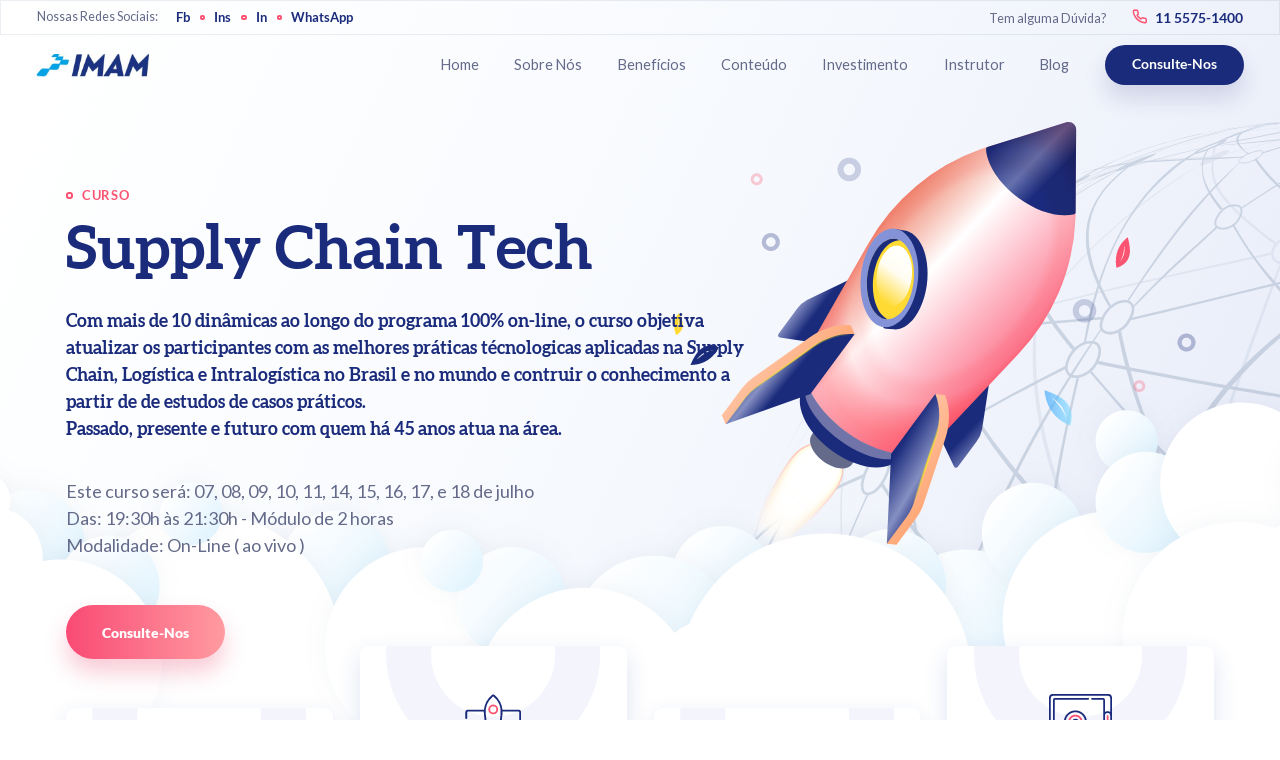

--- FILE ---
content_type: text/html;charset=UTF-8
request_url: https://www.imam.com.br/cursos2/sctech/
body_size: 8995
content:
<!DOCTYPE html>
<html lang="pt-BR">
    <head>
        <meta http-equiv="X-UA-Compatible" content="IE=edge" />
        <meta http-equiv="Content-Type" content="text/html; charset=utf-8" />

        <!-- Google Tag Manager -->
<script>
  (function(w,d,s,l,i){w[l]=w[l]||[];w[l].push({'gtm.start':
    new Date().getTime(),event:'gtm.js'});var f=d.getElementsByTagName(s)[0],
    j=d.createElement(s),dl=l!='dataLayer'?'&l='+l:'';j.async=true;j.src=
    'https://www.googletagmanager.com/gtm.js?id='+i+dl;f.parentNode.insertBefore(j,f);
    })(window,document,'script','dataLayer','GTM-TC4J8XX');</script>
    <!-- End Google Tag Manager -->
</script>

        
        <meta name="viewport" content="width=device-width, initial-scale=1, minimum-scale=1"/>
        <link rel="shortcut icon" href="https://www.imam.com.br/cursos2/assets/images/favicon.ico" type="image/x-icon"/>

        <title>Supply Chain Tech </title>
        <link rel="canonical" href="https://www.imam.com.br/cursos2/sctech/" />

        <meta name='description' content="Tecnologia e automação na Supply Chain, Logística e Intralogística. Se mantenha a frente dos robôs neste programa anual do time IMAM!" />
        <meta name="keywords" content="IMAM, iman, robo, curso, transformação digital, supply chain, cadeia de abastecimento, métodos ágeis, scrum, intralogística, logística" />

        <link rel="stylesheet" type="text/css" href="https://www.imam.com.br/cursos2/assets/especiais/sctech2024/css/all.min.css" />
        <link rel="stylesheet" type="text/css" href="https://www.imam.com.br/cursos2/assets/especiais/sctech2024/css/tabs.css" />
        <link rel="preload " href="https://www.imam.com.br/cursos2/assets/especiais/sctech2024/fonts/AleoBold.woff2" as="font" crossorigin>
        <link rel="preload " href="https://www.imam.com.br/cursos2/assets/especiais/sctech2024/fonts/Lato/LatoRegular.woff2" as="font" crossorigin>
        <link rel="preload " href="https://www.imam.com.br/cursos2/assets/especiais/sctech2024/fonts/Lato/LatoBold.woff2" as="font" crossorigin>
       
        <link rel="stylesheet" type="text/css" href="https://www.imam.com.br/cursos2/assets/especiais/sctech2024/css/ajustes.css" />

          <!-- Marcelo Costa - 20/06/24 landing 2024--> 
        <!-- FACEBOOK -->
        <meta property="og:locale"        content="pt-br" />
        <meta property="og:type"          content="website" />
        <meta property="og:url"           content="https://www.imam.com.br/cursos2/sctech/">
        <meta property="og:title"         content="Supply Chain Tech (Tecnologia na Cadeia de Suprimentos)">
        <meta property="og:site_name"     content="IMAM Cursos, Supply Chain, Logística, Intralogística, Gestão Competitiva (Lean, Toc, 6 Sigma), Manufatura ">
        <meta property="og:description"   content="">
        <meta property="og:image"         content="https://www.imam.com.br/cursos2/assets/images/sctech2024.png"/>
        <meta property="og:image:type"    content="image/jpeg">
        <meta property="og:image:width"   content="250"> 
        <meta property="og:image:height"  content="250"> 
        <!-- TWITTER -->
        <meta name="twitter:card"         content="summary">
        <meta name="twitter:site"         content="@IMAM_LOGISTICA">
        <meta name="twitter:title"        content="Supply Chain Tech (Tecnologia na Cadeia de Suprimentos)">
        <meta name="twitter:description"  content="">
        <meta name="twitter:image"        content="https://www.imam.com.br/cursos2/assets/images/sctech2024.png">

        

        <script type="text/javascript">
            const codcurso = "975";
            const coddata = "4547";
        </script>
    </head>
    <body class="home loaded">
		<!-- <input type="hidden" name="idcurso" id="idcurso" value="975" />
        <input type="hidden" name="iddata" id="iddata" value="4547" /> -->

    <!-- Google Tag Manager (noscript) -->
<noscript>
    <iframe src="https://www.googletagmanager.com/ns.html?id=GTM-TC4J8XX"
    height="0" width="0" style="display:none;visibility:hidden"></iframe>
</noscript>
<!-- End Google Tag Manager (noscript) --> 
    

    <div class="main-wrapper">
        <main class="content">

        <div class="first-screen section-screen-main" id="home">
        <div class="section-screen-main__bg" style="background-image: url(https://www.imam.com.br/cursos2/assets/especiais/sctech2024/img/main.svg);"></div>
        <div class="wrapper">
            <div class="screen-main">
                <div class="section-heading"><span>Curso</span></div>
                <h1 class="h1 h1-main">Supply Chain Tech</h1>
                <h2 class="screen-main__text">
                    Com mais de 10 dinâmicas ao longo do programa 100% on-line, o curso objetiva atualizar os participantes com 
                    as melhores práticas técnologicas aplicadas na Supply Chain, Logística e
                     Intralogística no Brasil e no mundo e contruir o conhecimento a partir de de 
                     estudos de casos práticos.<br>
                     Passado, presente e futuro com quem há 45 anos atua na área.
                </h2>
                <div  class="screen-main__text">
                    <br>Este curso será: 07, 08, 09, 10, 11, 14, 15, 16, 17, e 18 de julho
                    <br>Das: 19:30h às 21:30h - Módulo de 2 horas
                    <br>Modalidade: On-Line ( ao vivo )
                 
                </div>
                <button class="btn btn_learn btSctechInscrever" vm="modaOn" vc="975" vd="4547">Consulte-nos</button>
            </div>
        </div>
    </div>                
<div class="section-services-main" id="services">
    <div class="wrapper">
        <div class="services">
            <div class="services__item">
                <div class="services__decor"></div>
                <div class="services__icon">
                    <img src="https://www.imam.com.br/cursos2/assets/especiais/sctech2024/img/icons-svg/exellence-1.svg"  alt="sctech" loading="lazy">
                </div>
                <div class="services__title">Visão Sistêmica...</div>
                <div class="services__text">Se você atua em alguma área da cadeia de suprimentos, entenda como a tecnologia impacta no seu trabalho e como o desempenho de sua área impacta na Supply Chain.</div>
            </div>
            <div class="services__item">
                <div class="services__decor"></div>
                <div class="services__icon">
                    <img src="https://www.imam.com.br/cursos2/assets/especiais/sctech2024/img/icons-svg/exellence-2.svg"  alt="sctech" loading="lazy">
                </div>
                <div class="services__title">Aprendendo...</div>
                <div class="services__text">Se você é leigo em tecnologia, compreenda as transformações tecnológicas que estão acontecendo na Supply Chain, Logística e Intralogística e tome melhores decisões.</div>
            </div>
            <div class="services__item">
                <div class="services__decor"></div>
                <div class="services__icon">
                    <img src="https://www.imam.com.br/cursos2/assets/especiais/sctech2024/img/icons-svg/exellence-3.svg"  alt="sctech" loading="lazy">
                </div>
                <div class="services__title">Análises de Investimentos...</div>
                <div class="services__text">Se você deseja saber como estão as análises de investimentos em tecnologia em automação, saiba como avança o mercado.</div>
            </div>
            <div class="services__item">
                <div class="services__decor"></div>
                <div class="services__icon">
                    <img src="https://www.imam.com.br/cursos2/assets/especiais/sctech2024/img/icons-svg/exellence-4.svg"  alt="sctech" loading="lazy">
                </div>
                <div class="services__title">Relacionamentos...</div>
                <div class="services__text">Se você investe em relacionamentos e gostaria de se manter em contato com profissionais na área de tecnologia da informação aplicada à Supply Chain, venha interagir... </div>
            </div>
        </div>
    </div>
</div>
                 <!-- CONTENT ABOUT -->
<div class="section-about" id="about">
    <div class="wrapper">
        <div class="about">
            <div class="about__img">
                <div class="about__picture">
                    <img data-src="https://www.imam.com.br/cursos2/assets/especiais/sctech2024/img/way.svg" alt="sctech" class="js-lazy" src="[data-uri]">
                </div>
            </div>
            <div class="about__content">
                <div class="section-heading"><span>Quem Somos</span></div>
                <h2 class="h2">IMAM <span class="section-subtitle">Consultoria</span> </h2>
                <div class="content-block__text">
                    <p>Mais de 1500 projetos desde 1979 forneceram ao time da IMAM (50 profissionais) uma visão clara do mercado no Brasil e no mundo.

                        A IMAM participa dos principais eventos de tecnologia aplicada à Supply Chain, Logística e Intralogística no mundo e foi influenciada pelas mais de 50 Missões Técnicas internacionais, principalmente ao Japão. 
                    </p>
                </div>
                <a href="https://www.youtube.com/watch?v=UzqjBU-j56A" class="about__btn play-video js-fancybox">
                    <span class="play-icon">
                    <i class="icon-play"></i>
                    </span>
                    <div class="play-video__text">
                        <div class="play-video__title">Youtube</div>
                        <div class="play-video__link">Veja nossos Vídeos</div>
                    </div>
                </a>
            </div>
        </div>
        <div class="about-details">
            <div class="about-details__item">
                <div class="about-details__val">1.500<span class="about-details__val_plus">+</span></div>
                <div class="about-details__text">Projetos</div>
                <div class="about-details__decor"></div>
            </div>
            <div class="about-details__item">
                <div class="about-details__val">+500.000<span class="about-details__val_plus">+</span></div>
                <div class="about-details__text">Profissionais treinados</div>
                <div class="about-details__decor"></div>
            </div>
            <div class="about-details__item">
                <div class="about-details__val">5.000<span class="about-details__val_plus">+</span></div>
                <div class="about-details__text">Cursos Realizados</div>
                <div class="about-details__decor"></div>
            </div>
            <div class="about-details__item">
                <div class="about-details__val">5000<span class="about-details__val_plus">+</span></div>
                <div class="about-details__text">Artigos, estudos publicados</div>
                <div class="about-details__decor"></div>
            </div>
        </div>
    </div>
    <div class="about-decor about-decor_1"></div>
    <div class="about-decor about-decor_2"></div>
    <div class="about-decor about-decor_3"></div>
</div>

<div class="section-get"  id="beneficios">
    <div class="wrapper">
        <div class="section-heading h-center"><span>benefícios</span></div>
        <div class="h-decor-1">
            <h2 class="h2 h-center"><span>Quais os benefícios</span></h2>
            <div class="section-subtitle h-center">ao se fazer este curso </div>
        </div>
        <div class="get-list">
            <div class="get-list__item">
                <div class="get-list__heading">
                    <div class="get-list__icon">
                        <img src="https://www.imam.com.br/cursos2/assets/especiais/sctech2024/img/icons-svg/get-1.svg"  alt="sctech" loading="lazy">
                    </div>
                    <div class="get-list__title">Moderna</div>
                </div>
                <div class="get-list__text">Abordagem moderna e prática para a aplicação de tecnologia nas empresas do Brasil.</div>
            </div>
            <div class="get-list__item">
                <div class="get-list__heading">
                    <div class="get-list__icon">
                        <img src="https://www.imam.com.br/cursos2/assets/especiais/sctech2024/img/icons-svg/get-2.svg"  alt="sctech" loading="lazy">
                    </div>
                    <div class="get-list__title">Conteúdo Único</div>
                </div>
                <div class="get-list__text">A experiência da IMAM é única no mercado. Conheça a mesma para complementar sua experiência. </div>
            </div>
            <div class="get-list__item">
                <div class="get-list__heading">
                    <div class="get-list__icon">
                        <img src="https://www.imam.com.br/cursos2/assets/especiais/sctech2024/img/icons-svg/get-3.svg"  alt="sctech" loading="lazy">
                    </div>
                    <div class="get-list__title">Suporte</div>
                </div>
                <div class="get-list__text">Após o curso, o participante fica com canal aberto e direto com nossos instrutores. </div>
            </div>
            <div class="get-list__item">
                <div class="get-list__heading">
                    <div class="get-list__icon">
                        <img src="https://www.imam.com.br/cursos2/assets/especiais/sctech2024/img/icons-svg/get-4.svg"  alt="sctech" loading="lazy">
                    </div>
                    <div class="get-list__title">Instrutores</div>
                </div>
                <div class="get-list__text">Eduardo Banzato e equipe, um dos mais influentes profissionais de tecnologia e smart logistics em todo o mundo. </div>
            </div>
            <div class="get-list__item">
                <div class="get-list__heading">
                    <div class="get-list__icon">
                        <img src="https://www.imam.com.br/cursos2/assets/especiais/sctech2024/img/icons-svg/get-5.svg"  alt="sctech" loading="lazy">
                    </div>
                    <div class="get-list__title">Metodologia</div>
                </div>
                <div class="get-list__text">Aprenda a planejar a tecnologia com uma metodologia aplicada do time IMAM.</div>
            </div>
            <div class="get-list__item">
                <div class="get-list__heading">
                    <div class="get-list__icon">
                        <img src="https://www.imam.com.br/cursos2/assets/especiais/sctech2024/img/icons-svg/get-6.svg"  alt="sctech" loading="lazy">
                    </div>
                    <div class="get-list__title">Networking</div>
                </div>
                <div class="get-list__text">Troque informações com outras empresas participantes on-line ou em sala de aula se desejar estar aqui em São Paulo conosco.</div>
            </div>
        </div>
    </div>
</div>          


    <!-- INICIO ESTRUTURA -->
    <div class="section-estrutura-services-main" id="services2">
        <div class="wrapper">
            <div class="h-decor-1">
                <h2 class="h2 h-center"><span>Estrutura do Programa</span></h2>
                <div class="section-subtitle h-center">Após a estrutura, veja programa completo dos 3 dias do treinamento.  </div>
            </div>
            <div class="services-estrutura">
                <div class="services-estrutura__item">
                    <div class="services-estrutura__decor"></div>
                    <div class="services-estrutura__icon">
                        <img src="https://www.imam.com.br/cursos2/assets/especiais/sctech2024/img/icons-svg/exellence-1.svg"  alt="sctech" loading="lazy">
                    </div>
                    <div class="services-estrutura__title">Data Science e Qualidade Informação</div>
                    <div class="services-estrutura__text">investir na qualidade de informações aumenta a visibilidade na tomada de decisões.</div>
                </div>
                <div class="services-estrutura__item">
                    <div class="services-estrutura__decor"></div>
                    <div class="services-estrutura__icon">
                        <img src="https://www.imam.com.br/cursos2/assets/especiais/sctech2024/img/icons-svg/exellence-2.svg"  alt="sctech" loading="lazy">
                    </div>
                    <div class="services-estrutura__title">Conectividade e Tempo de Resposta</div>
                    <div class="services-estrutura__text">Conectar a Supply Chain em tempo real (conectividade) nos torna mais ágeis e acelera os resultados.</div>
                </div>
                <div class="services-estrutura__item">
                    <div class="services-estrutura__decor"></div>
                    <div class="services-estrutura__icon">
                        <img src="https://www.imam.com.br/cursos2/assets/especiais/sctech2024/img/icons-svg/exellence-3.svg"  alt="sctech" loading="lazy">
                    </div>
                    <div class="services-estrutura__title">Sistemas de Apoio à Decisão</div>
                    <div class="services-estrutura__text">Apoiar o processamento de informações com algoritmos mais inteligentes, garante decisões mais otimizadas.</div>
                </div>
                <div class="services-estrutura__item">
                    <div class="services-estrutura__decor"></div>
                    <div class="services-estrutura__icon">
                        <img src="https://www.imam.com.br/cursos2/assets/especiais/sctech2024/img/icons-svg/exellence-4.svg"  alt="sctech" loading="lazy">
                    </div>
                    <div class="services-estrutura__title">Sistemas Autônomos e Tecnologia</div>
                    <div class="services-estrutura__text">Implementar sistemas autônomos libera nosso potencial criativo para avançar em um mundo “VUCA”.</div>
                </div>
                <div class="services-estrutura__item">
                    <div class="services-estrutura__decor"></div>
                    <div class="services-estrutura__icon">
                        <img src="https://www.imam.com.br/cursos2/assets/especiais/sctech2024/img/icons-svg/exellence-4.svg"  alt="sctech" loading="lazy">
                    </div>
                    <div class="services-estrutura__title">Smart Solutions (Startups e App's)</div>
                    <div class="services-estrutura__text">Transformar ideias em negócios de sucesso depende de nossa própria iniciativa.</div>
                </div>
            </div>
        <div class="services-estrutura__footer h-center">Nota: este programa foi concebido a partir de conceitos de Supply Chain Management e tecnologias aplicadas pelas equipes IMAM, em seus projetos, divididos em 5 categorias que serão apresentadas com soluções e estudos de casos de parceiros da IMAM, que hoje atuam com as melhores práticas.</div>
        </div>
    </div>   
<!-- MARCELO  2025-->
<div class="section-get"  id="conteudo">
    <div class="wrapper">
        <div class="section-heading h-center"><span>Programa Especial</span></div>
        <div class="h-decor-1">
            <h2 class="h2 h-center"><span>10 módulos</span></h2>
            <div class="section-subtitle h-center">Os 2 primeiros módulos são gratuítos, inscreva-se</div>
        </div>
        <div class="get-list">
            <div class="get-list__item">
                <div class="get-list__heading">
                    <div class="get-list__icon">
                        <img src="https://www.imam.com.br/cursos2/assets/especiais/sctech2024/img/icons-svg/get-1.svg"  alt="Modulo 1" loading="lazy">
                    </div>
                    <div class="get-list__title">Módulo 1 (2 horas) – Realidade Tecnológica</div>
                </div>
                <div class="get-list__text">
                    <p><strong><span style="color: #843fa1;">Este módulo é gratuito*</span></strong></p>
                    <ul>
                        <li>O atual estágio da tecnologia aplicada à Supply Chain, Logística e Intralogística no Brasil e no mundo;</li>
                        <li>Evoluindo em tecnologia e automação para um estágio mais avançado;</li>
                        <li>Referências mundiais em excelência na Tecnologia aplicada ao Supply Chain;</li>
                        <li>Competitividade na Supply Chain, Logística e Intralogística;</li>
                        <li><span style="color: #843fa1;"><strong>Dinâmica</strong></span>: Mapeando digitalmente nossa realidade (enquete)...</li>
                        </ul>
                </div>
            </div>
            <div class="get-list__item">
                <div class="get-list__heading">
                    <div class="get-list__icon">
                        <img src="https://www.imam.com.br/cursos2/assets/especiais/sctech2024/img/icons-svg/get-2.svg"  alt="Modulo 2" loading="lazy">
                    </div>
                    <div class="get-list__title">Módulo 2 (2 horas) – Gestão Competitiva com Tecnologia e IA</div>
                </div>
                <div class="get-list__text">
                    <p><strong><span style="color: #843fa1;">Este módulo é gratuito*</span></strong></p>
                    <ul>
                        <li>Modelos de Gestão Competitiva aplicados à Tecnologia;</li>
                        <li>Os impactos da Tecnologia no Lean, WCS e outros modelos de gestão;</li>
                        <li>De kaizens tecnológicos (tecnologia operacional) às Inovações (tecnologia gerencial e estratégica);</li>
                        <li>Construindo e acelerando o conhecimento por meio da Inteligência Artifícial;</li>
                        <li><strong><span style="color: #843fa1;">Dinâmica</span></strong>: Aplicando a IA para acelerar conhecimentos...</li>
                    </ul>
                </div>
            </div>
            <div class="get-list__item">
                <div class="get-list__heading">
                    <div class="get-list__icon">
                        <img src="https://www.imam.com.br/cursos2/assets/especiais/sctech2024/img/icons-svg/get-3.svg"  alt="Modulo 3" loading="lazy">
                    </div>
                    <div class="get-list__title">Módulo 3 (2 horas) – Planejamento Tecnológico no Tempo</div>
                </div>
                <div class="get-list__text">
                    <p><strong><span style="color: #843fa1;">Este módulo é pago*</span></strong></p>
                    <ul>
                        <li>A influência 4.0 e 5.0 no planejamento tecnológico aplicado à Supply Chain, Logística e Intralogística;</li>
                        <li>Planejamento - Roadmap e as 5 categorias tecnológicas;</li>
                        <li>Tendências tecnológicas por meio das tecnologias que estão sendo aceleradas;</li>
                        <li>O Hype Cycle Tecnológico (Gartner) e seus impactos na Supply Chain, Logística e Intralogística;</li>
                        <li><strong><span style="color: #843fa1;">Dinâmica</span></strong>: Pesquisa de mercado... utilidade tecnológica (passado, presente e futuro)...</li>
                    </ul>
                </div>
            </div>
            <div class="get-list__item">
                <div class="get-list__heading">
                    <div class="get-list__icon">
                        <img src="https://www.imam.com.br/cursos2/assets/especiais/sctech2024/img/icons-svg/get-4.svg"  alt="Módulo 4" loading="lazy">
                    </div>
                    <div class="get-list__title">Módulo 4 (2 horas) – Onde estamos e para onde vamos?</div>
                </div>
                <div class="get-list__text">
                    <p><strong><span style="color: #843fa1;">Este módulo é pago*</span></strong></p>
                    <ul>
                        <li><strong><span style="color: #843fa1;">Dinâmica</span></strong>: apresentação das pesquisas tecnológicas e seus impactos na cadeia de suprimentos;</li>
                        <li><strong><span style="color: #843fa1;">Dinâmica</span></strong>: Análise sistêmica por meio da redução de efeitos indesejáveis;</li>
                        <li>Conceituando os níveis de maturidade tecnológica;</li>
                        <li><strong><span style="color: #843fa1;">Dinâmica</span></strong>: Classificando soluções em 5 (cinco) categorias tecnológicas;</li>
                        <li><strong><span style="color: #843fa1;">Dinâmica</span></strong>: Onde estamos em relação ao mercado...</li>
                    </ul>
                </div>
            </div>
            <div class="get-list__item">
                <div class="get-list__heading">
                    <div class="get-list__icon">
                        <img src="https://www.imam.com.br/cursos2/assets/especiais/sctech2024/img/icons-svg/get-5.svg"  alt="Módulo 5" loading="lazy">
                    </div>
                    <div class="get-list__title">Módulo 5 (2 horas) – Qualidade de Informação</div>
                </div>
                <div class="get-list__text">
                    <p><strong><span style="color: #843fa1;">Este módulo é pago*</span></strong></p>
                    <ul>
                        <li>Os desafios da Qualidade Informação e Data Science (experiências de projetos IMAM);</li>
                        <li>O poder da informação e as tecnologias para apoiar análises de dados;</li>
                        <li>Modelagem matemática e abordagem investigativa (cases e oportunidades);</li>
                        <li>Inteligência artificial treinada em Gêmeos Digitais (NVIDIA);</li>
                        <li><strong><span style="color: #843fa1;">Dinâmica</span></strong>: Modelando um sistema de otimização para solução de problemas (Case: dimensionamento)...</li>
                    </ul>
                </div>
            </div>
            <div class="get-list__item">
                <div class="get-list__heading">
                    <div class="get-list__icon">
                        <img src="https://www.imam.com.br/cursos2/assets/especiais/sctech2024/img/icons-svg/get-6.svg"  alt="Módulo 6" loading="lazy">
                    </div>
                    <div class="get-list__title">Módulo 6 (2 horas) – Conectividade e Tempo de Resposta</div>
                </div>
                <div class="get-list__text">
                    <p><strong><span style="color: #843fa1;">Este módulo é pago*</span></strong></p>
                    <ul>
                        <li>IoT e RFID como tecnologias habilitadoras (cases e oportunidades);</li>
                        <li>Conectividade com voz e IA em armazéns (case e oportunidades);</li>
                        <li>Velocidade de dados para supervisão e tomada de decisão (OEE/intralogística);</li>
                        <li>Tecnologias que surgem para atender a conectividade e tempo de resposta e o apoio da IA;</li>
                        <li><strong><span style="color: #843fa1;">Dinâmica</span></strong>: Mapa mental para análise do impacto da conectividade e tempo de resposta em um WMS...</li>
                    </ul>
                </div>
            </div>

            <div class="get-list__item">
                <div class="get-list__heading">
                    <div class="get-list__icon">
                        <img src="https://www.imam.com.br/cursos2/assets/especiais/sctech2024/img/icons-svg/get-6.svg"  alt="Módulo 7" loading="lazy">
                    </div>
                    <div class="get-list__title">Módulo 7 (2 horas) – Sistemas de apoio à Decisão </div>
                </div>
                <div class="get-list__text">
                    <p><strong><span style="color: #843fa1;">Este módulo é pago*</span></strong></p>
                    <ul>
                        <li>Simulação como ferramenta de planejamento e Gestão;</li>
                        <li>Sistemas de Gestão e a inteligência por trás dos mesmos (WMS, TMS, IM - Deep Inventory Management, Throughput);</li>
                        <li>Algoritmos de supervisão e de orquestração no chão de fábrica;</li>
                        <li>Conceituando os níveis de maturidade tecnológica;</li>
                        <li><strong><span style="color: #843fa1;">Dinâmica</span></strong>: Estruturando um processo otimizado com convocação ativa e orquestração logística...</li>
                        </ul>
                </div>
            </div>

            <div class="get-list__item">
                <div class="get-list__heading">
                    <div class="get-list__icon">
                        <img src="https://www.imam.com.br/cursos2/assets/especiais/sctech2024/img/icons-svg/get-6.svg"  alt="Módulo 8" loading="lazy">
                    </div>
                    <div class="get-list__title">Módulo 8 (2 horas) – Sistemas Autônomos e Tecnologia 4.0 </div>
                </div>
                <div class="get-list__text">
                    <p><strong><span style="color: #843fa1;">Este módulo é pago*</span></strong></p>
                    <ul>
                        <li>Rob&ocirc;s colaborativos, AGV`s, AMR`s, Automação, humanoides, RPA etc.;</li>
                        <li><strong><span style="color: #843fa1;">Dinâmica</span></strong>: avaliação de inovações e últimas tecnologias considerando a Engenharia e Análise do Valor...</li>
                        </ul>
                </div>
            </div>

            <div class="get-list__item">
                <div class="get-list__heading">
                    <div class="get-list__icon">
                        <img src="https://www.imam.com.br/cursos2/assets/especiais/sctech2024/img/icons-svg/get-6.svg"  alt="Módulo 9" loading="lazy">
                    </div>
                    <div class="get-list__title">Módulo 9 (2 horas) – Sistemas Autônomos de Intralogística</div>
                </div>
                <div class="get-list__text">
                    <p><strong><span style="color: #843fa1;">Este módulo é pago*</span></strong></p>
                    <ul>
                        <li>O avanço da intralogística no cenário mundial e no Brasil (soluções inovadoras e tradicionais com impacto de otimização);</li>
                        <li>Princípios dos sistemas de intralogística aplicados na automação;</li>
                        <li><strong><span style="color: #843fa1;">Dinâmica</span></strong>: Critérios de avaliação (drivers)...</li>
                    </ul>
                </div>
            </div>

            <div class="get-list__item">
                <div class="get-list__heading">
                    <div class="get-list__icon">
                        <img src="https://www.imam.com.br/cursos2/assets/especiais/sctech2024/img/icons-svg/get-6.svg"  alt="Módulo 10" loading="lazy">
                    </div>
                    <div class="get-list__title">Módulo 10 (2 horas) – Fazendo acontecer (Planejamento e Gesão) </div>
                </div>
                <div class="get-list__text">
                    <p><strong><span style="color: #843fa1;">Este módulo é pago*</span></strong></p>
                    <ul>
                        <li>Modelos de gestão da inovação (exemplos de estrutura para desenvolver, gerenciar Startups; internas com gestão ágil de projetos);</li>
                        <li><strong><span style="color: #843fa1;">Dinâmica</span></strong>: Analisando a viabilidade de projetos tecnológicos (10 passos);</li>
                    </ul>
                </div>
            </div>


        </div>
    </div>
</div>  


<!-- FIM -->
        
    <!-- inicio -->
    <div class="section-prices" id="investimento_sctech">
        <div class="wrapper">
            <div class="section-heading h-center"><span>Investimento</span></div>
            <div class="h-decor-2">
                <h2 class="h2 h-center"><span>Investimento</span></h2>
                <div class="section-subtitle h-center">
                    <br>Este curso será: 07, 08, 09, 10, 11, 14, 15, 16, 17, e 18 de julho
                    <br>Das: 19:30h às 21:30h - Módulo de 2 horas
                    <br>Modalidade: On-Line ( ao vivo )
                </div> 
            </div>
            <div class="prices__btn" style="text-align: center;">
                <button class="btn btn_learn btSctechInscrever" vm="modaOn" vc="975" vd="4547">Consulte-nos</button>
                <!-- <button class="btn btn_learn btnOrange" vm="modaOn" vc="975" vd="4547">Consulte-nos</button> -->
            </div>
        </div>
    </div>
    <!-- FIM  -->        
    <div class="section-newsletter">
        <div class="section-newsletter__bg js-lazy" data-src="https://www.imam.com.br/cursos2/assets/especiais/sctech2024/img/bg/bg-3.svg"></div>
        <div class="wrapper">
            <div class="newsletter">
                <div class="newsletter__content">
                    <h3 class="h3">Newsletter</h3>
                    <div class="newsletter__text">
                        <p>Receba nossos informativos</p>
                    </div>
                    <form name="FmSupplyChainTech" id="FmSupplyChainTech" action="#">
                        <input type="hidden" name="origem1" id="origem1" value="FmSupplyChainTechNews">
                        <input type="hidden" name="nomecursoCliente1" id="nomecursoCliente1" value="Supply Chain Tech">

    
                        <div class="card border-0" >
                            <div class="card-body d-flex flex-column align-items-center g-3">
                                
                                <div class="mb-2">
                                    <input type="text" name="nome" id="nome" placeholder="Informe seu Nome" required>
                                </div> 
                                <div class="mb-2">
                                    <input type="email" name="email" id="email" placeholder="Informe seu E-mail" required>
                                </div>
                                <div class="mb-2">
                                    
                                    <div class="g-recaptcha" data-sitekey="6LeVlP0rAAAAAIQNBnTrxyLMduIUV6rnhx-8c-kA"></div>
                                </div>
                                <div class="mt-2">
                                    <input type="submit" class="btn" value="Cadastrar">
                                </div>
                            </div>
                        </div>
                        <div id="messageNews"></div>
                    </form>
                </div>
                <div class="newsletter__img">
                    <div class="newsletter__picture">
                        <img data-src="https://www.imam.com.br/cursos2/assets/especiais/sctech2024/img/newsletter.svg" alt="sctech" class="js-lazy" src="[data-uri]">
                    </div>
                </div>
            </div>
        </div>
    </div>                
    <div class="section-testimonials" id="instrutores">
        <div class="wrapper">
            <div class="testimonials">
                <div class="testimonials__img">
                    <div class="testimonials__picture">
                        <img data-src="https://www.imam.com.br/cursos2/assets/especiais/sctech2024/img/testimonials.svg" alt="sctech" class="js-lazy" src="[data-uri]">
                    </div>
                </div>
                <div class="testimonials__content">
                    <div class="section-heading"><span>Conheça o</span></div>
                    <div class="h2">Instrutor </div>
                    <div class="swiper-container reviews-slider js-slider-1">
                        <!-- <div class="swiper-wrapper"> -->
                            <div class="testimonials-card">
                                <!-- <div class="testimonials-card__text"> -->
                                    <ul class="list-inst-ul-sct">
                                        <li class="list-inst-sct">Diretor do Grupo IMAM, com especialidade em Supply Chain, Intralogística, Manufatura e Gestão Organizacional (Humana e Tecnológica/4.0).</li>
                                        <li class="list-inst-sct">35 anos de experiência profissional em mais de 300 projetos. </li>
                                        <li class="list-inst-sct">Formado em Engenharia Industrial (FEI) e pós-graduado em Administração (FAAP), com especialização em “TOC/Lean”, Mkt Digital (ESPM) e Educação Corporativa (FIA).</li>
                                        <li class="list-inst-sct">Mentor de Academias Corporativas (Supply Chain e Excelência Operacional);</li>
                                        <li class="list-inst-sct">Embaixador da INTRA-LOG Expo, o maior evento de intralogística da América Latina;</li>
                                        <li class="list-inst-sct">Coordenador de visitas técnicas internacionais em mais de 15 países;</li>
                                        <li class="list-inst-sct">TOP 50 Líderes Mundiais em Excelência Operacional – Smart Logistics (PEX - UK).</li>
                                    </ul>    
                                <!-- </div> -->
                                <div class="author">
                                    <img class="author__img js-lazy" data-src="https://www.imam.com.br/cursos2/assets/especiais/sctech2024/img/edu.webp" src="https://www.imam.com.br/cursos2/assets/especiais/sctech2024/img/edu.webp" alt="Eduardo Banzato">
                                    <div class="author__details">
                                        <div class="author__title">Eduardo Banzato</div>
                                        <div class="author__position">Diretor</div>
                                    </div>
                                </div>
                            </div>

                        <!-- </div> -->
                    </div>
                </div>
            </div>
        </div>
    </div>                
                <!-- CONTENT BLOG  -->
<div class="section-main-blog" id="blog">
    <div class="wrapper">
        <div class="section-heading h-center"><span>blog</span></div>
        <h2 class="h2 h-center">Leia no Blog</h2>
        <div class="section-subtitle h-center">Conteúdo Exclusivo e gratuíto</div>
        <div class="blog-more">
            <a href="https://blog.imam.com.br" class="btn" target="_blank">Veja todos os artigos</a>
        </div>
        <div class="news">
            <div class="news__item">
                <a href="https://blog.imam.com.br/roadmap-tecnologico-na-supply-chain/" class="news__img" id="blog_link">
                    <img data-src="https://blog.imam.com.br/wp-content/uploads/2024/01/Design-sem-nome-780x450.jpg"  alt="sctech" class="js-lazy" 
                    src="https://blog.imam.com.br/wp-content/uploads/2024/01/Design-sem-nome-780x450.jpg" id="blog_img">
                </a> 
                <div class="news__content">
                    <div class="news-header">
                        <div class="news__date" id="blog_date">08/03/24</div>
                        <div class="news__author">
                            <!-- <img data-src="https://www.imam.com.br/cursos2/assets/especiais/sctech2024/img/examples/avatar_2.jpg"  alt="sctech" class="js-lazy" src="[data-uri]"> -->
                            <span class="news__author-title" id="blog_author" >Eduardo Banzato</span>
                        </div>
                        <a href="https://blog.imam.com.br/transformacao-digital-na-supply-chain" class="news__category" id="blog_categorie">Supply Chain</a>
                    </div>
                    <div class="news__title">
                        <a href="https://blog.imam.com.br/roadmap-tecnologico-na-supply-chain/" id="blog_title">Roadmap Tecnológico na Supply Chain </a>
                    </div>
                </div>
            </div>
            <div class="news__item">
                <a href="https://blog.imam.com.br/supply-chain-top-25/" class="news__img">
                    <img data-src="https://blog.imam.com.br/wp-content/uploads/2024/06/imagem_gartner-780x450.png"  alt="sctech" class="js-lazy" 
                    src="https://blog.imam.com.br/wp-content/uploads/2024/06/imagem_gartner-780x450.png">
                </a> 
                <div class="news__content">
                    <div class="news-header">
                        <div class="news__date">05-06-24</div>
                        <div class="news__author">
                            <!-- <img data-src="https://www.imam.com.br/cursos2/assets/especiais/sctech2024/img/examples/avatar_3.jpg"  alt="sctech" class="js-lazy" src="https://blog.imam.com.br/wp-content/uploads/2020/09/digital-transformation-CIO-cases.jpg"> -->
                            <span class="news__author-title">Eduardo Banzato</span>
                        </div>
                        <a href="https://blog.imam.com.br/supply-chain-top-25/" class="news__category">Supply Chain</a>
                    </div>
                    <div class="news__title"><a href="https://blog.imam.com.br/supply-chain-top-25/">"Supply Chain Top 25 </a></div>
                </div>
            </div>
        </div>
    </div>
</div>
            </main>

            <header class="header" id="header">
    <div class="header-top">
        <div class="wrapper">
            <div class="socials ">
                <div class="footer-title">Nossas Redes Sociais:</div>
                <div class="socials">
                    <div class="socials__item">
                        <a href="https://www.facebook.com/GrupoIMAM" target="_blank" class="socials__link">Fb</a>
                    </div>
                    <div class="socials__item">
                        <a href="https://www.instagram.com/grupoimamoficial/" target="_blank" class="socials__link">Ins</a>
                    </div>
                    <div class="socials__item">
                        <a href="https://www.linkedin.com/company/imam/" target="_blank" class="socials__link">In</a>
                    </div>
                    <div class="socials__item">
                        <a href="http://api.whatsapp.com/send?1=pt_BR&phone=5511975508384" target="_blank" class="socials__link">WhatsApp</a>
                    </div>
                </div>
            </div>
            <div class="phone-item">
                <div class="footer-title header-title-phone">Tem alguma Dúvida?</div>
                <div class="footer-phone__item">
                    <i class="icon-phone"></i><a href="tel:+1155751400">11 5575-1400</a>   
                </div>
            </div>
        </div>
    </div>
    <div class="wrapper">
        <div class="nav-logo">
            <a href="https://www.imam.com.br/cursos2/" class="logo">
                <img src="https://www.imam.com.br/cursos2/assets/especiais/sctech2024/img/logo/imam.jpg" alt="IMAM">
            </a>
        </div>
        <div class="header-right">
            <div id="mainNav" class="menu-box">
                <nav class="nav-inner">
                    <ul class="main-menu" id="mainMenu">
                        <li>
                            <a href="https://www.imam.com.br/cursos2/">Home</a>
                        </li>
                        <li>
                            <a href="#about">Sobre Nós</a>
                        </li>
                        <li>
                            <a href="#beneficios">Benefícios</a>
                        </li>
                        <li>
                            <a href="#conteudo">Conteúdo</a>
                        </li>
                        <li>
                            <a href="#investimento_sctech">Investimento</a>
                        </li>
                        <li>
                            <a href="#instrutores">Instrutor</a>
                        </li>
                        <li>
                            <a href="#blog">Blog</a>
                        </li>
                    </ul>
                </nav> 
                <div class="socials-item">
                    <div class="footer-title">Encontre-nos:</div>
                    <div class="socials">
                        <div class="socials__item">
                            <a href="#" target="_blank" class="socials__link">Fb</a>
                        </div>
                        <div class="socials__item">
                            <a href="#" target="_blank" class="socials__link">Ins</a>
                        </div>
                        <div class="socials__item">
                            <a href="#" target="_blank" class="socials__link">In</a>
                        </div>
                    </div>
                </div>
                <div class="phone-item">
                    <div class="footer-title footer-title_phone">Tem alguma dúvida?</div>
                    <div class="footer-phone__item">
                        <i class="icon-phone"></i><a href="tel:+1155751400">11 5575-1400</a>
                    </div>
                    <div class="footer-phone__item">
                        <a href="#">
                            <img src="https://www.imam.com.br/cursos2/assets/especiais/sctech2024/img/shopping-bag.svg"  alt="shopping-bag.svg" loading="lazy">
                        </a>
                    </div>
                </div>
            </div>
            <!-- <a href="inscricao.php?c=918&d=3726" class="btn-2 btn_started-header">GROW</a> -->
            <a href="#investimento_sctech" class="btn-2 btn_started-header btSctechInscrever" vm="modaOn" vc="975" vd="4547">Consulte-nos</a>
        </div>
        <div class="bars-mob js-button-nav">
            <div class="hamburger">
                <span></span><span></span><span></span>
            </div>
            <div class="cross">
                <span></span><span></span>
            </div>
        </div>
    </div>
</header>            
            <!-- CONTENT FOOTER  -->
<footer id="footer" class="footer footer-2">
    <div class="footer__bg js-lazy" data-src="https://www.imam.com.br/cursos2/assets/especiais/sctech2024/img/bg/footer-2.svg"></div>
    <div class="wrapper">
        <a href="https://www.imam.com.br/cursos2/" class="logo-footer">
            <img src="https://www.imam.com.br/cursos2/assets/especiais/sctech2024/img/logo/imam.jpg" alt="IMAM">
        </a>
        <div class="socials-item footer-social">
            <div class="footer-title">Nos encontre:</div>
            <div class="socials">
                <div class="socials__item">
                    <a href="https://www.facebook.com/GrupoIMAM" target="_blank" class="socials__link">Fb</a>
                </div>
                <div class="socials__item">
                    <a href="https://www.instagram.com/grupoimamoficial/" target="_blank" class="socials__link">Ins</a>
                </div>
                <div class="socials__item">
                    <a href="https://www.linkedin.com/company/imam/" target="_blank" class="socials__link">In</a>
                </div>
                <div class="socials__item">
                    <a href="http://api.whatsapp.com/send?1=pt_BR&phone=5511975508384" target="_blank" class="socials__link">WhatsApp</a>
                </div>
            </div>
        </div>
        <div class="phone-item footer-phone">
            <div class="footer-title footer-title_phone">Tem alguma Dúvida?</div>
            <div class="footer-phone__item">
                <i class="icon-phone"></i><a href="tel:+1155751400">11 5575-1400</a>
            </div>
        </div>
        <a href="https://www.imam.com.br/cursos2/" class="btn-2 btn_started">Conheça outros Cursos</a>
    </div>
    <div class="footer-bottom">
        <div class="wrapper">
            <div class="copyrights">©All rights reserved. IMAM </div>
            <div class="footer-menu">
                <ul class="js-menu-footer">
                    <li>
                        <a href="https://www.imam.com.br/cursos2/">Home</a>
                    </li>
                    <li>
                        <a href="#about">Sobre Nós</a>
                    </li>
                    <li>
                        <a href="#beneficios">Benefícios</a>
                    </li>
                    <li>
                        <a href="#conteudo">Conteúdo</a>
                    </li>
                    <li>
                        <a href="#investimento_sctech">Investimento</a>  
                    </li>
                    <li>
                        <a href="#instrutores">Instrutor</a>
                    </li>
                    <li>
                        <a href="#blog">Blog</a>
                    </li>
                </ul>
            </div>
        </div>
    </div>
</footer>            
    </div>
</div>  

       
        <!-- <link rel="stylesheet" type="text/css" href="https://www.imam.com.br/cursos2/assets/especiais/sctech2024/css/style.css" /> -->
        <script src="https://www.imam.com.br/cursos2/assets/js/jquery-3.6.0.min.js"></script>
        <script src="https://www.imam.com.br/cursos2/assets/especiais/sctech2024/js/components/jquery.lazy.min.js"></script>
        <!-- <script src="https://www.imam.com.br/cursos2/assets/especiais/sctech2024/js/components/jquery.fancybox.min.js"></script> -->
        <script src="https://www.imam.com.br/cursos2/assets/especiais/sctech2024/js/components/jquery.singlePageNav.min.js"></script>
        <script type="text/javascript" src="https://www.imam.com.br/cursos2/assets/js/sweetalert2.all.min.js"></script>
        <!-- <script src="https://www.imam.com.br/cursos2/assets/especiais/sctech2024/js/components/swipper.min.js"></script> -->
        <!-- <script src="https://www.imam.com.br/cursos2/assets/especiais/sctech2024/js/custom.js" defer></script> -->
        <script type="text/javascript" src="https://www.imam.com.br/cursos2/assets/especiais/sctech2024/js/all.js"></script>
        <script src="https://www.google.com/recaptcha/api.js" async defer></script>
        <script type="text/javascript" src="https://www.imam.com.br/cursos2/assets/js/home.js"></script>
        <script type="text/javascript" src="https://www.imam.com.br/cursos2/assets/especiais/sctech2024/js/sctech2024.js"></script>

        <!-- RD STATION IN -->
<script type="text/javascript" async src="https://d335luupugsy2.cloudfront.net/js/loader-scripts/d6a76616-58ba-4f64-ae7c-565297a40fb8-loader.js"></script>
<!-- RD STATION OUT -->

        </body>
</html>


--- FILE ---
content_type: text/html; charset=utf-8
request_url: https://www.google.com/recaptcha/api2/anchor?ar=1&k=6LeVlP0rAAAAAIQNBnTrxyLMduIUV6rnhx-8c-kA&co=aHR0cHM6Ly93d3cuaW1hbS5jb20uYnI6NDQz&hl=en&v=PoyoqOPhxBO7pBk68S4YbpHZ&size=normal&anchor-ms=20000&execute-ms=30000&cb=nu51hqcm688h
body_size: 49717
content:
<!DOCTYPE HTML><html dir="ltr" lang="en"><head><meta http-equiv="Content-Type" content="text/html; charset=UTF-8">
<meta http-equiv="X-UA-Compatible" content="IE=edge">
<title>reCAPTCHA</title>
<style type="text/css">
/* cyrillic-ext */
@font-face {
  font-family: 'Roboto';
  font-style: normal;
  font-weight: 400;
  font-stretch: 100%;
  src: url(//fonts.gstatic.com/s/roboto/v48/KFO7CnqEu92Fr1ME7kSn66aGLdTylUAMa3GUBHMdazTgWw.woff2) format('woff2');
  unicode-range: U+0460-052F, U+1C80-1C8A, U+20B4, U+2DE0-2DFF, U+A640-A69F, U+FE2E-FE2F;
}
/* cyrillic */
@font-face {
  font-family: 'Roboto';
  font-style: normal;
  font-weight: 400;
  font-stretch: 100%;
  src: url(//fonts.gstatic.com/s/roboto/v48/KFO7CnqEu92Fr1ME7kSn66aGLdTylUAMa3iUBHMdazTgWw.woff2) format('woff2');
  unicode-range: U+0301, U+0400-045F, U+0490-0491, U+04B0-04B1, U+2116;
}
/* greek-ext */
@font-face {
  font-family: 'Roboto';
  font-style: normal;
  font-weight: 400;
  font-stretch: 100%;
  src: url(//fonts.gstatic.com/s/roboto/v48/KFO7CnqEu92Fr1ME7kSn66aGLdTylUAMa3CUBHMdazTgWw.woff2) format('woff2');
  unicode-range: U+1F00-1FFF;
}
/* greek */
@font-face {
  font-family: 'Roboto';
  font-style: normal;
  font-weight: 400;
  font-stretch: 100%;
  src: url(//fonts.gstatic.com/s/roboto/v48/KFO7CnqEu92Fr1ME7kSn66aGLdTylUAMa3-UBHMdazTgWw.woff2) format('woff2');
  unicode-range: U+0370-0377, U+037A-037F, U+0384-038A, U+038C, U+038E-03A1, U+03A3-03FF;
}
/* math */
@font-face {
  font-family: 'Roboto';
  font-style: normal;
  font-weight: 400;
  font-stretch: 100%;
  src: url(//fonts.gstatic.com/s/roboto/v48/KFO7CnqEu92Fr1ME7kSn66aGLdTylUAMawCUBHMdazTgWw.woff2) format('woff2');
  unicode-range: U+0302-0303, U+0305, U+0307-0308, U+0310, U+0312, U+0315, U+031A, U+0326-0327, U+032C, U+032F-0330, U+0332-0333, U+0338, U+033A, U+0346, U+034D, U+0391-03A1, U+03A3-03A9, U+03B1-03C9, U+03D1, U+03D5-03D6, U+03F0-03F1, U+03F4-03F5, U+2016-2017, U+2034-2038, U+203C, U+2040, U+2043, U+2047, U+2050, U+2057, U+205F, U+2070-2071, U+2074-208E, U+2090-209C, U+20D0-20DC, U+20E1, U+20E5-20EF, U+2100-2112, U+2114-2115, U+2117-2121, U+2123-214F, U+2190, U+2192, U+2194-21AE, U+21B0-21E5, U+21F1-21F2, U+21F4-2211, U+2213-2214, U+2216-22FF, U+2308-230B, U+2310, U+2319, U+231C-2321, U+2336-237A, U+237C, U+2395, U+239B-23B7, U+23D0, U+23DC-23E1, U+2474-2475, U+25AF, U+25B3, U+25B7, U+25BD, U+25C1, U+25CA, U+25CC, U+25FB, U+266D-266F, U+27C0-27FF, U+2900-2AFF, U+2B0E-2B11, U+2B30-2B4C, U+2BFE, U+3030, U+FF5B, U+FF5D, U+1D400-1D7FF, U+1EE00-1EEFF;
}
/* symbols */
@font-face {
  font-family: 'Roboto';
  font-style: normal;
  font-weight: 400;
  font-stretch: 100%;
  src: url(//fonts.gstatic.com/s/roboto/v48/KFO7CnqEu92Fr1ME7kSn66aGLdTylUAMaxKUBHMdazTgWw.woff2) format('woff2');
  unicode-range: U+0001-000C, U+000E-001F, U+007F-009F, U+20DD-20E0, U+20E2-20E4, U+2150-218F, U+2190, U+2192, U+2194-2199, U+21AF, U+21E6-21F0, U+21F3, U+2218-2219, U+2299, U+22C4-22C6, U+2300-243F, U+2440-244A, U+2460-24FF, U+25A0-27BF, U+2800-28FF, U+2921-2922, U+2981, U+29BF, U+29EB, U+2B00-2BFF, U+4DC0-4DFF, U+FFF9-FFFB, U+10140-1018E, U+10190-1019C, U+101A0, U+101D0-101FD, U+102E0-102FB, U+10E60-10E7E, U+1D2C0-1D2D3, U+1D2E0-1D37F, U+1F000-1F0FF, U+1F100-1F1AD, U+1F1E6-1F1FF, U+1F30D-1F30F, U+1F315, U+1F31C, U+1F31E, U+1F320-1F32C, U+1F336, U+1F378, U+1F37D, U+1F382, U+1F393-1F39F, U+1F3A7-1F3A8, U+1F3AC-1F3AF, U+1F3C2, U+1F3C4-1F3C6, U+1F3CA-1F3CE, U+1F3D4-1F3E0, U+1F3ED, U+1F3F1-1F3F3, U+1F3F5-1F3F7, U+1F408, U+1F415, U+1F41F, U+1F426, U+1F43F, U+1F441-1F442, U+1F444, U+1F446-1F449, U+1F44C-1F44E, U+1F453, U+1F46A, U+1F47D, U+1F4A3, U+1F4B0, U+1F4B3, U+1F4B9, U+1F4BB, U+1F4BF, U+1F4C8-1F4CB, U+1F4D6, U+1F4DA, U+1F4DF, U+1F4E3-1F4E6, U+1F4EA-1F4ED, U+1F4F7, U+1F4F9-1F4FB, U+1F4FD-1F4FE, U+1F503, U+1F507-1F50B, U+1F50D, U+1F512-1F513, U+1F53E-1F54A, U+1F54F-1F5FA, U+1F610, U+1F650-1F67F, U+1F687, U+1F68D, U+1F691, U+1F694, U+1F698, U+1F6AD, U+1F6B2, U+1F6B9-1F6BA, U+1F6BC, U+1F6C6-1F6CF, U+1F6D3-1F6D7, U+1F6E0-1F6EA, U+1F6F0-1F6F3, U+1F6F7-1F6FC, U+1F700-1F7FF, U+1F800-1F80B, U+1F810-1F847, U+1F850-1F859, U+1F860-1F887, U+1F890-1F8AD, U+1F8B0-1F8BB, U+1F8C0-1F8C1, U+1F900-1F90B, U+1F93B, U+1F946, U+1F984, U+1F996, U+1F9E9, U+1FA00-1FA6F, U+1FA70-1FA7C, U+1FA80-1FA89, U+1FA8F-1FAC6, U+1FACE-1FADC, U+1FADF-1FAE9, U+1FAF0-1FAF8, U+1FB00-1FBFF;
}
/* vietnamese */
@font-face {
  font-family: 'Roboto';
  font-style: normal;
  font-weight: 400;
  font-stretch: 100%;
  src: url(//fonts.gstatic.com/s/roboto/v48/KFO7CnqEu92Fr1ME7kSn66aGLdTylUAMa3OUBHMdazTgWw.woff2) format('woff2');
  unicode-range: U+0102-0103, U+0110-0111, U+0128-0129, U+0168-0169, U+01A0-01A1, U+01AF-01B0, U+0300-0301, U+0303-0304, U+0308-0309, U+0323, U+0329, U+1EA0-1EF9, U+20AB;
}
/* latin-ext */
@font-face {
  font-family: 'Roboto';
  font-style: normal;
  font-weight: 400;
  font-stretch: 100%;
  src: url(//fonts.gstatic.com/s/roboto/v48/KFO7CnqEu92Fr1ME7kSn66aGLdTylUAMa3KUBHMdazTgWw.woff2) format('woff2');
  unicode-range: U+0100-02BA, U+02BD-02C5, U+02C7-02CC, U+02CE-02D7, U+02DD-02FF, U+0304, U+0308, U+0329, U+1D00-1DBF, U+1E00-1E9F, U+1EF2-1EFF, U+2020, U+20A0-20AB, U+20AD-20C0, U+2113, U+2C60-2C7F, U+A720-A7FF;
}
/* latin */
@font-face {
  font-family: 'Roboto';
  font-style: normal;
  font-weight: 400;
  font-stretch: 100%;
  src: url(//fonts.gstatic.com/s/roboto/v48/KFO7CnqEu92Fr1ME7kSn66aGLdTylUAMa3yUBHMdazQ.woff2) format('woff2');
  unicode-range: U+0000-00FF, U+0131, U+0152-0153, U+02BB-02BC, U+02C6, U+02DA, U+02DC, U+0304, U+0308, U+0329, U+2000-206F, U+20AC, U+2122, U+2191, U+2193, U+2212, U+2215, U+FEFF, U+FFFD;
}
/* cyrillic-ext */
@font-face {
  font-family: 'Roboto';
  font-style: normal;
  font-weight: 500;
  font-stretch: 100%;
  src: url(//fonts.gstatic.com/s/roboto/v48/KFO7CnqEu92Fr1ME7kSn66aGLdTylUAMa3GUBHMdazTgWw.woff2) format('woff2');
  unicode-range: U+0460-052F, U+1C80-1C8A, U+20B4, U+2DE0-2DFF, U+A640-A69F, U+FE2E-FE2F;
}
/* cyrillic */
@font-face {
  font-family: 'Roboto';
  font-style: normal;
  font-weight: 500;
  font-stretch: 100%;
  src: url(//fonts.gstatic.com/s/roboto/v48/KFO7CnqEu92Fr1ME7kSn66aGLdTylUAMa3iUBHMdazTgWw.woff2) format('woff2');
  unicode-range: U+0301, U+0400-045F, U+0490-0491, U+04B0-04B1, U+2116;
}
/* greek-ext */
@font-face {
  font-family: 'Roboto';
  font-style: normal;
  font-weight: 500;
  font-stretch: 100%;
  src: url(//fonts.gstatic.com/s/roboto/v48/KFO7CnqEu92Fr1ME7kSn66aGLdTylUAMa3CUBHMdazTgWw.woff2) format('woff2');
  unicode-range: U+1F00-1FFF;
}
/* greek */
@font-face {
  font-family: 'Roboto';
  font-style: normal;
  font-weight: 500;
  font-stretch: 100%;
  src: url(//fonts.gstatic.com/s/roboto/v48/KFO7CnqEu92Fr1ME7kSn66aGLdTylUAMa3-UBHMdazTgWw.woff2) format('woff2');
  unicode-range: U+0370-0377, U+037A-037F, U+0384-038A, U+038C, U+038E-03A1, U+03A3-03FF;
}
/* math */
@font-face {
  font-family: 'Roboto';
  font-style: normal;
  font-weight: 500;
  font-stretch: 100%;
  src: url(//fonts.gstatic.com/s/roboto/v48/KFO7CnqEu92Fr1ME7kSn66aGLdTylUAMawCUBHMdazTgWw.woff2) format('woff2');
  unicode-range: U+0302-0303, U+0305, U+0307-0308, U+0310, U+0312, U+0315, U+031A, U+0326-0327, U+032C, U+032F-0330, U+0332-0333, U+0338, U+033A, U+0346, U+034D, U+0391-03A1, U+03A3-03A9, U+03B1-03C9, U+03D1, U+03D5-03D6, U+03F0-03F1, U+03F4-03F5, U+2016-2017, U+2034-2038, U+203C, U+2040, U+2043, U+2047, U+2050, U+2057, U+205F, U+2070-2071, U+2074-208E, U+2090-209C, U+20D0-20DC, U+20E1, U+20E5-20EF, U+2100-2112, U+2114-2115, U+2117-2121, U+2123-214F, U+2190, U+2192, U+2194-21AE, U+21B0-21E5, U+21F1-21F2, U+21F4-2211, U+2213-2214, U+2216-22FF, U+2308-230B, U+2310, U+2319, U+231C-2321, U+2336-237A, U+237C, U+2395, U+239B-23B7, U+23D0, U+23DC-23E1, U+2474-2475, U+25AF, U+25B3, U+25B7, U+25BD, U+25C1, U+25CA, U+25CC, U+25FB, U+266D-266F, U+27C0-27FF, U+2900-2AFF, U+2B0E-2B11, U+2B30-2B4C, U+2BFE, U+3030, U+FF5B, U+FF5D, U+1D400-1D7FF, U+1EE00-1EEFF;
}
/* symbols */
@font-face {
  font-family: 'Roboto';
  font-style: normal;
  font-weight: 500;
  font-stretch: 100%;
  src: url(//fonts.gstatic.com/s/roboto/v48/KFO7CnqEu92Fr1ME7kSn66aGLdTylUAMaxKUBHMdazTgWw.woff2) format('woff2');
  unicode-range: U+0001-000C, U+000E-001F, U+007F-009F, U+20DD-20E0, U+20E2-20E4, U+2150-218F, U+2190, U+2192, U+2194-2199, U+21AF, U+21E6-21F0, U+21F3, U+2218-2219, U+2299, U+22C4-22C6, U+2300-243F, U+2440-244A, U+2460-24FF, U+25A0-27BF, U+2800-28FF, U+2921-2922, U+2981, U+29BF, U+29EB, U+2B00-2BFF, U+4DC0-4DFF, U+FFF9-FFFB, U+10140-1018E, U+10190-1019C, U+101A0, U+101D0-101FD, U+102E0-102FB, U+10E60-10E7E, U+1D2C0-1D2D3, U+1D2E0-1D37F, U+1F000-1F0FF, U+1F100-1F1AD, U+1F1E6-1F1FF, U+1F30D-1F30F, U+1F315, U+1F31C, U+1F31E, U+1F320-1F32C, U+1F336, U+1F378, U+1F37D, U+1F382, U+1F393-1F39F, U+1F3A7-1F3A8, U+1F3AC-1F3AF, U+1F3C2, U+1F3C4-1F3C6, U+1F3CA-1F3CE, U+1F3D4-1F3E0, U+1F3ED, U+1F3F1-1F3F3, U+1F3F5-1F3F7, U+1F408, U+1F415, U+1F41F, U+1F426, U+1F43F, U+1F441-1F442, U+1F444, U+1F446-1F449, U+1F44C-1F44E, U+1F453, U+1F46A, U+1F47D, U+1F4A3, U+1F4B0, U+1F4B3, U+1F4B9, U+1F4BB, U+1F4BF, U+1F4C8-1F4CB, U+1F4D6, U+1F4DA, U+1F4DF, U+1F4E3-1F4E6, U+1F4EA-1F4ED, U+1F4F7, U+1F4F9-1F4FB, U+1F4FD-1F4FE, U+1F503, U+1F507-1F50B, U+1F50D, U+1F512-1F513, U+1F53E-1F54A, U+1F54F-1F5FA, U+1F610, U+1F650-1F67F, U+1F687, U+1F68D, U+1F691, U+1F694, U+1F698, U+1F6AD, U+1F6B2, U+1F6B9-1F6BA, U+1F6BC, U+1F6C6-1F6CF, U+1F6D3-1F6D7, U+1F6E0-1F6EA, U+1F6F0-1F6F3, U+1F6F7-1F6FC, U+1F700-1F7FF, U+1F800-1F80B, U+1F810-1F847, U+1F850-1F859, U+1F860-1F887, U+1F890-1F8AD, U+1F8B0-1F8BB, U+1F8C0-1F8C1, U+1F900-1F90B, U+1F93B, U+1F946, U+1F984, U+1F996, U+1F9E9, U+1FA00-1FA6F, U+1FA70-1FA7C, U+1FA80-1FA89, U+1FA8F-1FAC6, U+1FACE-1FADC, U+1FADF-1FAE9, U+1FAF0-1FAF8, U+1FB00-1FBFF;
}
/* vietnamese */
@font-face {
  font-family: 'Roboto';
  font-style: normal;
  font-weight: 500;
  font-stretch: 100%;
  src: url(//fonts.gstatic.com/s/roboto/v48/KFO7CnqEu92Fr1ME7kSn66aGLdTylUAMa3OUBHMdazTgWw.woff2) format('woff2');
  unicode-range: U+0102-0103, U+0110-0111, U+0128-0129, U+0168-0169, U+01A0-01A1, U+01AF-01B0, U+0300-0301, U+0303-0304, U+0308-0309, U+0323, U+0329, U+1EA0-1EF9, U+20AB;
}
/* latin-ext */
@font-face {
  font-family: 'Roboto';
  font-style: normal;
  font-weight: 500;
  font-stretch: 100%;
  src: url(//fonts.gstatic.com/s/roboto/v48/KFO7CnqEu92Fr1ME7kSn66aGLdTylUAMa3KUBHMdazTgWw.woff2) format('woff2');
  unicode-range: U+0100-02BA, U+02BD-02C5, U+02C7-02CC, U+02CE-02D7, U+02DD-02FF, U+0304, U+0308, U+0329, U+1D00-1DBF, U+1E00-1E9F, U+1EF2-1EFF, U+2020, U+20A0-20AB, U+20AD-20C0, U+2113, U+2C60-2C7F, U+A720-A7FF;
}
/* latin */
@font-face {
  font-family: 'Roboto';
  font-style: normal;
  font-weight: 500;
  font-stretch: 100%;
  src: url(//fonts.gstatic.com/s/roboto/v48/KFO7CnqEu92Fr1ME7kSn66aGLdTylUAMa3yUBHMdazQ.woff2) format('woff2');
  unicode-range: U+0000-00FF, U+0131, U+0152-0153, U+02BB-02BC, U+02C6, U+02DA, U+02DC, U+0304, U+0308, U+0329, U+2000-206F, U+20AC, U+2122, U+2191, U+2193, U+2212, U+2215, U+FEFF, U+FFFD;
}
/* cyrillic-ext */
@font-face {
  font-family: 'Roboto';
  font-style: normal;
  font-weight: 900;
  font-stretch: 100%;
  src: url(//fonts.gstatic.com/s/roboto/v48/KFO7CnqEu92Fr1ME7kSn66aGLdTylUAMa3GUBHMdazTgWw.woff2) format('woff2');
  unicode-range: U+0460-052F, U+1C80-1C8A, U+20B4, U+2DE0-2DFF, U+A640-A69F, U+FE2E-FE2F;
}
/* cyrillic */
@font-face {
  font-family: 'Roboto';
  font-style: normal;
  font-weight: 900;
  font-stretch: 100%;
  src: url(//fonts.gstatic.com/s/roboto/v48/KFO7CnqEu92Fr1ME7kSn66aGLdTylUAMa3iUBHMdazTgWw.woff2) format('woff2');
  unicode-range: U+0301, U+0400-045F, U+0490-0491, U+04B0-04B1, U+2116;
}
/* greek-ext */
@font-face {
  font-family: 'Roboto';
  font-style: normal;
  font-weight: 900;
  font-stretch: 100%;
  src: url(//fonts.gstatic.com/s/roboto/v48/KFO7CnqEu92Fr1ME7kSn66aGLdTylUAMa3CUBHMdazTgWw.woff2) format('woff2');
  unicode-range: U+1F00-1FFF;
}
/* greek */
@font-face {
  font-family: 'Roboto';
  font-style: normal;
  font-weight: 900;
  font-stretch: 100%;
  src: url(//fonts.gstatic.com/s/roboto/v48/KFO7CnqEu92Fr1ME7kSn66aGLdTylUAMa3-UBHMdazTgWw.woff2) format('woff2');
  unicode-range: U+0370-0377, U+037A-037F, U+0384-038A, U+038C, U+038E-03A1, U+03A3-03FF;
}
/* math */
@font-face {
  font-family: 'Roboto';
  font-style: normal;
  font-weight: 900;
  font-stretch: 100%;
  src: url(//fonts.gstatic.com/s/roboto/v48/KFO7CnqEu92Fr1ME7kSn66aGLdTylUAMawCUBHMdazTgWw.woff2) format('woff2');
  unicode-range: U+0302-0303, U+0305, U+0307-0308, U+0310, U+0312, U+0315, U+031A, U+0326-0327, U+032C, U+032F-0330, U+0332-0333, U+0338, U+033A, U+0346, U+034D, U+0391-03A1, U+03A3-03A9, U+03B1-03C9, U+03D1, U+03D5-03D6, U+03F0-03F1, U+03F4-03F5, U+2016-2017, U+2034-2038, U+203C, U+2040, U+2043, U+2047, U+2050, U+2057, U+205F, U+2070-2071, U+2074-208E, U+2090-209C, U+20D0-20DC, U+20E1, U+20E5-20EF, U+2100-2112, U+2114-2115, U+2117-2121, U+2123-214F, U+2190, U+2192, U+2194-21AE, U+21B0-21E5, U+21F1-21F2, U+21F4-2211, U+2213-2214, U+2216-22FF, U+2308-230B, U+2310, U+2319, U+231C-2321, U+2336-237A, U+237C, U+2395, U+239B-23B7, U+23D0, U+23DC-23E1, U+2474-2475, U+25AF, U+25B3, U+25B7, U+25BD, U+25C1, U+25CA, U+25CC, U+25FB, U+266D-266F, U+27C0-27FF, U+2900-2AFF, U+2B0E-2B11, U+2B30-2B4C, U+2BFE, U+3030, U+FF5B, U+FF5D, U+1D400-1D7FF, U+1EE00-1EEFF;
}
/* symbols */
@font-face {
  font-family: 'Roboto';
  font-style: normal;
  font-weight: 900;
  font-stretch: 100%;
  src: url(//fonts.gstatic.com/s/roboto/v48/KFO7CnqEu92Fr1ME7kSn66aGLdTylUAMaxKUBHMdazTgWw.woff2) format('woff2');
  unicode-range: U+0001-000C, U+000E-001F, U+007F-009F, U+20DD-20E0, U+20E2-20E4, U+2150-218F, U+2190, U+2192, U+2194-2199, U+21AF, U+21E6-21F0, U+21F3, U+2218-2219, U+2299, U+22C4-22C6, U+2300-243F, U+2440-244A, U+2460-24FF, U+25A0-27BF, U+2800-28FF, U+2921-2922, U+2981, U+29BF, U+29EB, U+2B00-2BFF, U+4DC0-4DFF, U+FFF9-FFFB, U+10140-1018E, U+10190-1019C, U+101A0, U+101D0-101FD, U+102E0-102FB, U+10E60-10E7E, U+1D2C0-1D2D3, U+1D2E0-1D37F, U+1F000-1F0FF, U+1F100-1F1AD, U+1F1E6-1F1FF, U+1F30D-1F30F, U+1F315, U+1F31C, U+1F31E, U+1F320-1F32C, U+1F336, U+1F378, U+1F37D, U+1F382, U+1F393-1F39F, U+1F3A7-1F3A8, U+1F3AC-1F3AF, U+1F3C2, U+1F3C4-1F3C6, U+1F3CA-1F3CE, U+1F3D4-1F3E0, U+1F3ED, U+1F3F1-1F3F3, U+1F3F5-1F3F7, U+1F408, U+1F415, U+1F41F, U+1F426, U+1F43F, U+1F441-1F442, U+1F444, U+1F446-1F449, U+1F44C-1F44E, U+1F453, U+1F46A, U+1F47D, U+1F4A3, U+1F4B0, U+1F4B3, U+1F4B9, U+1F4BB, U+1F4BF, U+1F4C8-1F4CB, U+1F4D6, U+1F4DA, U+1F4DF, U+1F4E3-1F4E6, U+1F4EA-1F4ED, U+1F4F7, U+1F4F9-1F4FB, U+1F4FD-1F4FE, U+1F503, U+1F507-1F50B, U+1F50D, U+1F512-1F513, U+1F53E-1F54A, U+1F54F-1F5FA, U+1F610, U+1F650-1F67F, U+1F687, U+1F68D, U+1F691, U+1F694, U+1F698, U+1F6AD, U+1F6B2, U+1F6B9-1F6BA, U+1F6BC, U+1F6C6-1F6CF, U+1F6D3-1F6D7, U+1F6E0-1F6EA, U+1F6F0-1F6F3, U+1F6F7-1F6FC, U+1F700-1F7FF, U+1F800-1F80B, U+1F810-1F847, U+1F850-1F859, U+1F860-1F887, U+1F890-1F8AD, U+1F8B0-1F8BB, U+1F8C0-1F8C1, U+1F900-1F90B, U+1F93B, U+1F946, U+1F984, U+1F996, U+1F9E9, U+1FA00-1FA6F, U+1FA70-1FA7C, U+1FA80-1FA89, U+1FA8F-1FAC6, U+1FACE-1FADC, U+1FADF-1FAE9, U+1FAF0-1FAF8, U+1FB00-1FBFF;
}
/* vietnamese */
@font-face {
  font-family: 'Roboto';
  font-style: normal;
  font-weight: 900;
  font-stretch: 100%;
  src: url(//fonts.gstatic.com/s/roboto/v48/KFO7CnqEu92Fr1ME7kSn66aGLdTylUAMa3OUBHMdazTgWw.woff2) format('woff2');
  unicode-range: U+0102-0103, U+0110-0111, U+0128-0129, U+0168-0169, U+01A0-01A1, U+01AF-01B0, U+0300-0301, U+0303-0304, U+0308-0309, U+0323, U+0329, U+1EA0-1EF9, U+20AB;
}
/* latin-ext */
@font-face {
  font-family: 'Roboto';
  font-style: normal;
  font-weight: 900;
  font-stretch: 100%;
  src: url(//fonts.gstatic.com/s/roboto/v48/KFO7CnqEu92Fr1ME7kSn66aGLdTylUAMa3KUBHMdazTgWw.woff2) format('woff2');
  unicode-range: U+0100-02BA, U+02BD-02C5, U+02C7-02CC, U+02CE-02D7, U+02DD-02FF, U+0304, U+0308, U+0329, U+1D00-1DBF, U+1E00-1E9F, U+1EF2-1EFF, U+2020, U+20A0-20AB, U+20AD-20C0, U+2113, U+2C60-2C7F, U+A720-A7FF;
}
/* latin */
@font-face {
  font-family: 'Roboto';
  font-style: normal;
  font-weight: 900;
  font-stretch: 100%;
  src: url(//fonts.gstatic.com/s/roboto/v48/KFO7CnqEu92Fr1ME7kSn66aGLdTylUAMa3yUBHMdazQ.woff2) format('woff2');
  unicode-range: U+0000-00FF, U+0131, U+0152-0153, U+02BB-02BC, U+02C6, U+02DA, U+02DC, U+0304, U+0308, U+0329, U+2000-206F, U+20AC, U+2122, U+2191, U+2193, U+2212, U+2215, U+FEFF, U+FFFD;
}

</style>
<link rel="stylesheet" type="text/css" href="https://www.gstatic.com/recaptcha/releases/PoyoqOPhxBO7pBk68S4YbpHZ/styles__ltr.css">
<script nonce="s9NMnzE3Slsn6mdFv5dZSA" type="text/javascript">window['__recaptcha_api'] = 'https://www.google.com/recaptcha/api2/';</script>
<script type="text/javascript" src="https://www.gstatic.com/recaptcha/releases/PoyoqOPhxBO7pBk68S4YbpHZ/recaptcha__en.js" nonce="s9NMnzE3Slsn6mdFv5dZSA">
      
    </script></head>
<body><div id="rc-anchor-alert" class="rc-anchor-alert"></div>
<input type="hidden" id="recaptcha-token" value="[base64]">
<script type="text/javascript" nonce="s9NMnzE3Slsn6mdFv5dZSA">
      recaptcha.anchor.Main.init("[\x22ainput\x22,[\x22bgdata\x22,\x22\x22,\[base64]/[base64]/MjU1Ong/[base64]/[base64]/[base64]/[base64]/[base64]/[base64]/[base64]/[base64]/[base64]/[base64]/[base64]/[base64]/[base64]/[base64]/[base64]\\u003d\x22,\[base64]\\u003d\\u003d\x22,\x22GsKQw7hTw4nCu8OAwq0fA8OzwqETC8K4wqrDlcK4w7bCpgxRwoDCpgssG8KJE8KvWcKqw7ZSwqwvw7RvVFfCmcO8E33CqsKoMF1+w5bDkjwiaDTCiMOtw54dwromERR/V8OawqjDmGvDusOcZsKxcsKGC8Odcm7CrMOkw5/DqSItw6zDv8KJwrjDnSxTworCocK/[base64]/VVxqNANzw4PDgTttwp5zwptHw73DlRhHwrzCii44wpFbwp9xZxjDk8KhwrhEw6VeATVew6Bow4/CnMKzCgRWBlbDpUDCh8KxwrjDlyk0w4QEw5fDnR3DgMKew5rCo2Bkw6d+w58PecKywrXDvDrDimM6Xn1+wrHChQDDgiXCpzdpwqHCnDjCrUsAw50/[base64]/CqsO6SAvClFHCklMFwqvDtMKFPsKHesKvw59RwqrDksOzwq8qw6/Cs8KPw4HCtSLDsX5EUsO/wrs6OH7Cv8KRw5fCicOnwrzCmVnCjcOPw4bCsjDDpcKow6HCisKHw7N+Lz9XJcO/[base64]/CgRF5TxthSMOQScOuwp/DmjwtwpHDvCh6w6rDksONwptVworCnHTCi3rCtsK3QcKpO8OPw7oFwoZrwqXCucODe1BnXSPChcKgw7RCw53ClTgtw7F3MMKGwrDDvsKYAMK1wpjDncK/w4Miw6xqNHNLwpEVKDXCl1zDpcO9CF3CsljDsxNzH8OtwqDDtUoPwoHCqsKuP19Vw5PDsMOOWsKxMyHDmSnCjB4wwplNbA7Cu8O1w4QvfE7DpT/DhMOwO0/[base64]/[base64]/Cm2x3Xiwwwpl7wpXCo2LChEDDqyhXwqzCg2TDk1fCiyvDosO6w6k5w4EDPWDDp8O0woo7w7t4I8Ozw6HDoMKywovCuix4wqjClMK9O8KCwrfDk8Opw7VPw43CgcKtw6cHw7TCrsO3w7tXwprCt25OwrXCmsKJw6Jow5ITw4YjLsOwXgvDkXXDncKEwoccwovDssObVU/CkMKkwq3Ctk1jaMKPw5wrw6vCoMK+cMOsEnvDn3HDvlvDnXEjBMKKfVfCi8Kvwo9NwpMYc8OCwqHCpDTDl8OqKUbCqEk9FMKiLcKfJT7DnxHCrU3Dv1d1I8K2wr/[base64]/wqPDsMOVwrBVwqTCtyHDssOfwqMUKiUawp8VBcKzw5/ClmPDrWvCmTLCocOIw4FXwrHDnsKnwoHCuxd9RMOkwqfDtMKHwrk2BFzDpsOHwq83dMKGw5/CqsOIw4vDlMKEw4nDrRzDocKLwqRaw4ZKw7QhJ8OqeMKzwqNtD8KXw6TCnMOFw5E5dUUrRgjDnVvCmmDDqHHCvH4mdMKQT8O+M8K6YwVow7k5DgbCpSfCt8OSNMKEw5bCoEpdwpF3DsOlBsKGwpJdesKTQcKePwprw7l0RndofMOYw7/DgTzCkB18w5zDpsKyTMOvw7HDgCXCh8KzY8O5FSVrE8KTYiVSwr8FwoErw5JQwrQ7w5oXOsO6wqJhw7HDnMOUw6AHwo/[base64]/DqnLDmsOPFl/[base64]/[base64]/Djk1SHcKlw5MFw57DkTDDjRnCjMOGw6vCgwnCtsOUwoDDr03DosOhwpfCssKQwrPDu3EHcsO/wp0Mw5vCgMOiVTbCp8OnfSPCrF7DnUM1wrDCsUPDgmDDh8KgVGXCrcKawptMSMKTCyYtJwbDmkwywq5/[base64]/wqLCqGovHTZeT2fCgQHDkQjDqHw+wq3DrxcFw4vDiwfCucOfw6Y+VgEbMsKNIwPDl8K4wpI/[base64]/[base64]/Dp03Dvm1fwoPDvwM6wrEcwr9yIsOmw50jK2PDuMKlw41BHgwddsOsw7DDqD5WNGTDsjjCkMOswplow6DDnT3DpMOJecO1w7TCr8O/w4MAwpl7w77Dh8OCwrxIwqY3wrfCqsOGOMODacK0V3QSLcOsw7fCnMO4D8KYwovCol3DocKXYwzDuMOJDTNYwot7YMOdVcOSBcO6Y8KRwrjDlWRGw69Fw40Vwo0bw7/CgcKSwrnDuWjDuyrDiEVqQ8OFMcOTwrMnwoHDjFXDl8K6W8ORwp5bZDA7w5ZrwrEkaMKLw4I1PCEJw7rCnVhISsObC3/[base64]/JwLDnSFHQsO1w6fDrHNdw4R0C3fDm8KebDJmSSc1w5/ClsKyQ0zDvj8iw60hw6fCtsOBaMKkFcK3w4Z5w4BIEsKZwrrCtMKkSj/Cg1DDqEIJwqnCmWNoPMKRcwlyE01iwoXClsOvBUJPfDPCr8KzwoJ5wo/[base64]/CqsKLfhgJwociUDbDtx3CsWsJHsOGS17CqHbCosKRwo/CtsKWcHQfwrbDsMKEwqgWw6Q/[base64]/[base64]/XQhlEcKOScKpw6xRw7zCi1TClcOhwrDCuMOWw5UqW3MZaMOFen7Co8K6cA4fw5cjw7TDpcOHw7fClsOzwr/Cg2onw4XCr8OgwosHwo/Cnx5Mw6TCu8O3w550w4gIE8KfQMORw7/DiGhCbxZIwqvDmsKKwrnCs2LDtErCpSnCtnnDmgXDgFEAwpUNQQzCuMKGw4DDl8KFwphhBgrCk8KCw7TDuWx5H8Knw4PCkT1iwr1SV2gTw50vHG3CmWY7wqRRcAkhw5jCqGM9wqlNKsK/aBzDoHzCh8OKw7DDl8Kac8K8wpY8w6PCvsKbwrFbKMOxwrjCncKUG8KzJizDkMOVXB7DmkpqPsKuwp7CvcOsRcKVL8KywqzCg2nDjT/DhDzCnyDCs8OYYzQvw4dCw5XDpsKgC37DvlnCsWEpw4HCnsOKNsK/wr8Sw75xwqrCpMOPS8OIOUfCtMK4w5bDhifChVHDrcO8w6ltKMO6Z2tDYsKqPcKhNMKVOBUQJsKJw4MxTXDDl8K3Q8OdwowewqkrNCkiwpsYwp/DlcOhLMOXwpZLwqzDmMK/wofCjmQkc8KGwpHDk2nCm8O/w6EZwqlZwrTCtcKIw4LCmwU5w6hxwqYOw5zCpkLDjF95R3xTHcKiwosyasOnw5zDnEfDr8Osw4lTScOObF7CvsKFKzoJbg8awqV9woJAbUbDqMOZe1XCqMKfL0E/wrZsFsOrw4jCow7CvH7CjgXDo8KCwofCicOpYMKkU2/Dm21Vw4lrRcOiw4sdw4chLsOAKzLDsMK9YsKiwrnDisOkX002JsK+wozDrkNzwq/Co17CnMOvLMOPSVHDpgDCpgDCrsOJdWXDgg5owpZTLxlnKcOUwrh9IcK0wqLCjmXCky7DtcKnw4jCpRddwo7CvCAiBMKCwpDDlg7Cqxtdw7bDjkEjwqnCssKCQ8OoMcKtw6/[base64]/IMOdw6Njw74AwpDCkcOZK2xbw4DCnA/DjMKjbx9ew5vCvjHCt8KEw6HDrH7Cl0VhFHHCmTMuLMOswoPCryLCtMK5WgjDqThVPRdFSsKDHUHDpcONw41bwqgQw45qKMKcw7/DkcOWwqzDkmjCph5iOcKQBMKQMSTCuMKIbQAYN8OAf3kMQhbDisKOwrfCsG/[base64]/DvxfCssO8w6UwwqwNw4fDl21uF2nDnXnDo2t8ZRQdX8KLwoVmScKQwpbCjcKpUsOSw7TCkMOoNTdUOgPCj8Ovwqs5dhvDmWs5Jy4oOcOMAADCssKvwrAwHz5JSyHDu8KvLMK8BsKRwrDDt8OhUA7DlDPDhDkAwrDDjMOEUk/[base64]/w5TDp8KQPMOPesOGNsKiUQ0jQ1pAw4zCpcOOP2dnw5bDpW3CocOuwoHDvU7Cp2FFw5NCw6kAJ8KpwqvDgnYrwqnDsk/CtMK7AsORw5waD8OodC9gCcKjw4RUwrTDnyLDl8Opw57DqMKJwo9Aw7TDmm3CrcKhDcK2wpfClsKJwoPCvHXCpV16UW7CkTQkw4JIw7zDoRXDq8K/w7LDjDMBE8Kjwo/[base64]/[base64]/U8KESsK4CTnDtArDlsOawofCtMKJwqDDvcOzZ8KlwrgZdMKLw6ATwojChzoOwpVow67Dq3LDjj0jP8O0F8OWcw1uwoEmIsKHDsOJJhl5KkHDuh/DqhbChg3Dk8OqbsOwwr3DnRBawqc6WcKUKQHCoMKKw7x7YRFBw5odw6BkZMOswpc4ImHCkxQEwoNzwoQcUm0Zw6HDi8OGVSHDqBTCpMKGJMKkM8OaYxNbdMO4w5TCp8O3w4hNb8K/wqoTHC9AdzXDj8OWwqAhw7dtNMKvw6sfVUxZIg/DoBR3wr3Cs8Kcw5PCtUpfw70OMBfCjMOfFHR6wrnChsKEUippA33DqcOkw6Qyw6fDmsKKEF05wr1AXsODeMK/BCLDqzYNw5B/w6vDu8KQF8OCcTs9w7nCiElrw73CosOYwp7CrkEBYw7CksKIw7hnAlhmJ8KTOhBvw5pfw5ghQXHDl8O5D8Obw7l1w7d4w706w41Owrl0w6/CtXbDj0AgIcKTIBUwOsO/I8O6Ui3CqSxSHjJaYB8QCsK+wptlw5AFwrrDucOxOMK9F8Oyw5nCnMOmcUzDlsKaw6TDlSI3woB3w7jCrsK9N8KNCcObNxNFwoZzScOBFWgVwpzDrR3DqHJnwrN6MjrCicK7YFg8Xj/[base64]/CgSbCqljDu39ww6vCqAjDv8O6wrnCgR7DucKew4Rrw7kswr4Iw7puanjCthfCpnIfwoPDnwVlC8OYwrMPwpF8KMK0w6LCiMKWO8KzwrjDmjfCvxLCpwLDiMKWED0bwod/cXIfwqfDinQfRw7Ck8KcCMK/OErDusOFSsOqD8OlZnPDhxHDusOVXFMOQMOefsKfwq/Dkz/DvXcEw6rDi8OdXcOaw5PCgELCjsOmw43DlcK0esOdwpDDuSRrw6tRLMKsw4/[base64]/XsKKwopOZMK8w7VkNjjDjEHDimDDoEBGwr9dw7Y+d8KDw4w9wrR3DzVZw6XCqBjDnnU7w7trWBTChMK3QiQewpQ0SsOEfMK6woPDr8KYZkJlwpMYwqAoOcOFw6cbHcKSw6h5UcKJwq5nZsOpwoI8JcK/CcOcHcKGFcOIKcOJPy7CvMK9w6JNwp/[base64]/Dmi93YlInIMK2eMOkTsOYw5sfwp4EKinDn2kswrNiB0HDq8OewpRZZMKQwogXextGwoVmw6E6V8O0eT3DrlQfS8OjPwgRSsKgwr02w4bChsOySzTCnyjDhAvCs8ONLBzCiMOWw63DvzvCpsOtwp3DvT9Fw4DCoMOaLB9+wpYzw6EdLRrDplB/Y8Ocwp5AwpTDvhlFwpJGQcOjZcKHwp/[base64]/CssOSeMKyfD7Dl8O3w5DCrVcjLcOYw4TCi0U1wp19wqTDjwMRwp40DA1vdsKjwr13w4Umw500CUVzw4kxw55oW2YoNcOzwrfChkoYwppwDCpPdXnDpsOww6VqZMKAGcOpJcO3HcKQwpfDkzoBw5/CusK/[base64]/[base64]/[base64]/DE/[base64]/CjFBxLnPCkRTCoRA4Y8KpwqFaeWE/VDLDm8Kaw4kJC8KMe8OLZABow49WwqvCgi/[base64]/CvMOLwogMGcKKZ8O0bBfDg8Krwp7Dn8Kdwp3CpXFFDsK6wrzCty0Bw4LDvMOXVMOLw47CocOiflhyw5DCjx0PwovCj8KsWS0nX8K5ZjnDpMO4wrnDsQFGHMKtEHTDl8K9aQsIWsO4QUtyw6vCq0cDw5xLBE7DlcKSwo7DmMOHw7jDlcOIXsOuwp7CmcK8TsO1w7/DlcKMwpXDhV4LE8Ocw5PDp8KQw75/FxRcM8KNwpzDr0dUw4gvwqPDsFNnw77DhGrCmMO4w7/Du8OEw4HCj8OYRMKQOMKXfMKfw5p1wpUzw4l8wq/DisOFw7MxJsKbeUnDoC/[base64]/ZcOsScKPwonCnsKkARzCh20IwoA9wooSwp04w6lrO8Opw7vCoxYMHsOHKWPDqcKOBHHDnVhjKQrDs3DCh0LCoMODwrFyw64NKD/DtCRJwoHCgMKEw7lOZsKxei3DuzzDmcOHw6o2ScOlw4FYWcOowqDCnMKvw6DDvcKqw59/w4syasKLwpIKwrvCnTldOsO6w6/Ck3x3wrnCmsOQCwdYwr15wr/CusKqwos6CcKWwp4/wo/DrsOWCMK+GcOUw5EdCwPCnMOqw7dMPxbDjU3CkToMw6LCpE52wq3CvMOyccKpFDlbwqrDr8KjZW/DncK8cEfDnRbDizrDtX4zGMOaM8KnaMOjw4pNw5cZwpzDq8K1wqPDoi/CkcOzw6UywpPDrQLChA1yaEkIP2fCvcOcwrFfNMOdwp8KwrdSwrxYasOmw6fDgcOwSCEoO8Oswoh3w6rCoR5BLsOLTE7Cj8OZCcOxI8O6w7kSw4VuUcKGYcKbKsKWw7HDqsKtwpTCpcK1eWrCrsOIw4F9w4/DpQ91woNewo3DpgFdwpvCoHpdwoLDtMK7Di4mFMKFw7VtKG3DiA3CgsKiwr4lwqfChVrDr8Kyw6MJeAEGwpkfw4XChsK2XsKFwonDqsKnw5Nkw5vCg8KEw60aNsKAw6QLw47CjyIJDhxGw5DDjVgGw7DCkcKaA8OIwpN3K8OVd8OAwpEBwrrCpcOpwq3DjEPDiAbDrg/DkwzCnsKZCW/Dq8OYw7VPfk3DoA/CnnrDp3PDkh8nw7jCo8KzDgUawoMOw7/DjsORwrsHDsKFf8OWw5kUwqNmWMKmw4PCvsO2wpptU8O1BTrCuTLDgcK6AEnDlhRhAsKRwqMbw5rCosKnCzfDog0jOsKFEsOqUA48w79wFcKWCcKXFsO5woQuwr1PQsKKw4wLElUrwq95X8KzwqNJw6Yww5HCq0hbLsOuwoBEw6oQw6HDrsOZw5bCnsOuacKTQgM/w5F7RcOWw6bCthDCisKhw4PCr8KpIVjDpA3CpMKsGcOzA00/C0gLw5zDqMObw6dWwp9YwqtBw7ZTf0dlKTQZwpHDtDZnLsK2wrPCoMKjeyDDicOyVkYyw7xHK8KLwpnDj8O4w7tqAWIXwolydcOrOzbDgsOCwo4ow4nDsMOSBMK/[base64]/CiXE1HsOZw7zDkUXDnWxeJ8KnBUPCvHrDhcOxUcOzw7XCh20KQ8OMOMO+w78IwoXDuS/Dly03w7DCpMKyU8OiFMOww5Z5w4hBd8OeRQkuw4scAT/DhsKow51QAMOVwr7Dn1xkAsKwwrfDosOvwqrDhRYyVcKWL8Kgwpo7JUYYwoA/wqrDusO1wqsES37CswvDl8Obw5VXwqgBwq/CqAdGHsOwYwhrw6TDgVLDkMOqw6xMwpjCkMOiP3JAZcOAwqHDjsK2IMO+w55Lw501w79PNcOkw43Cq8OXw6zCtsOzwr1+DMOkGV7CtBJuwocIw6xlL8KgEHt9OlXCo8KOEzNVEktmwrNHwqzCgT3DjVIxw7E2HcOebMOSwrF3SsO0Fm80wr/CuMKIK8Oewq3DgD5BEcKtw7/Cj8OVXizDvsOMdcO2w53DuMK8DsObUsOtwqTDkEICw48uwqTDo2B0bcKeUAplw7HCtnPChsOKf8O2XMOgw5LClsOaSsKvw7rDjMOCwqd2UkAjwoLCjcKVw4pIa8OZb8K/w41RecKRwpllwrnCisO2RsKOw6/[base64]/ClcK7e8OCw6nDgTxcw6tOCMKAYSFKXcOYw48Ywo/Dh0RmSMKQXUlKw6XCrcK5wpXDisO3w4XCs8K3wq4jHsKHw5B4w6PCksOUA2cPwoPDncKBwq7Dv8OhVsKJw6oxN1FgwpoGwqRTE0Fww7gvW8KDwroEMx7DpRp/[base64]/CirDm8OVQ8KRWX8ReHPDj8KnWTtrSHgbGsKVX1vDpsOCXMKGD8KAwqXCmsO/KGHCsG4xw5TDisOYwp7CtcO2fRHDqX7DmcOrwpw/UljCksOOw4XDnsKSXcK3woYDDCLDuiJIAQ/DjMKcEQfCv27DkhhSw6ZYcgLCnA0Bw5vDslkMwqnCgcO1w4fCgQfDn8KJw7pywpnDl8Ojw7o+w4tVwrHDmw7CkcOcPE4eS8KEDi4tG8OLw4HCt8Obw4vDmsKBw4LChMKRSmDDu8Onw5PDusOtGhMtw58nJQZFZMOwMsOYGcKkwrJTw7NTGBE9w57Dh1Bcwq0uw6/Ck0o7wo7CtMOHwozCigVNUgxyKyDCv8KILiofw4JeCsOJw6BpcsONJcOewrPDkhnDlcO3w7nCgwR/[base64]/DtAnCtcKvw6vDjRzDrnE6B8OPD33CkHbCtsKJw74iW8ObTxNob8Kdw4HCoT3Dt8OBDsO6w6nDk8KPw5gvdhHDsx7Dt31Cw5BXwrzCk8KCw43DoMOtw47DhFctZ8OrJxd2SADCulgEwrDCpmXDtUfDmMO1wqpDwp8AKMKzUsO/b8KDw51mRDXDsMKkw4xWQcKjSh/CqcOqwoXDv8OqXxrCkxI7Q8KFw43CmFvCnlLChQLCg8KaE8OKw4tjOsO8bQtLb8OtwqjDscKswp01XlnDnsKxw7XCk2fDpyXDomEqEcOeQ8O1wrTCmMOtwo/DvhDDtcKYXsKnDkvDmcKjwotKWj/DtTbDk8K+QiB3w5lew4dSw5JPw7XCoMOVcMO2w7bDgcOySE8BwqA8w7lFbsOUWnJkwpUJwqbCu8OMXBlZM8Oowp7CocOJwojCogMkQsOmLcKZQyMOVCHCpGocw7/DjcOZwqXCjsK2wpfDmsK4wp0Rwo3CqDoCwrs+OSdWS8KHw6vDgWbCoCLCtglHw63Cl8OdLXzCujhHdFPDsmnCiU8dwqlDwp3CnsKTw5vCrg/DtMOawq/Dq8O8woERLMOWIcKlID0sa08+Z8KTw7NSwqZswposw6ofw5VHw4N2w4DDvsO2XCdAwqMxehrDucOEEcKcw5jCoMOiIMOkEyHDrz/[base64]/CosO0dWvDqivDrsO0KMOMGMOtw5fDjcODw4lzw4jDsMOgKCrCrRvCkGbCkFZgw5vDnG42d24vIcO3Z8Ozw7nDssKeWMOuwrUAJsOSwprDkMOMw6vDmcKmwpXCgBnChBjClFJ8InzDgS3ChizCssO1M8KMYE9lAXfCnMOwEVDDqsO8w5HDscOnUho9w6TDuyDDrcO/w7h3w5hpO8OVJMOnZsKeH3TDvhjCu8KpMXplwrQqwq12worDlGQUbkUXNsO1w6NpeTfCn8K8VMK+P8KzwoxPwqnDnAfChVvCrQDDnsKtAcOXAn51NSF0VsKcFMOOKcOCIXY1w4rCt3/Di8O9cMKswrfCkcODwro/SsKPwqXCkwjCssKTwoXCkQ9TwrdTw6nCrMKdwq/Cj1vDuTQKwpLCh8Kiw7IDw4rDsRIcwpzDiG0XfMOLI8Oxw5Zvw7Juw4PCn8OaEilSw7wVw5HCm2LDlEnDhBLDrW4Swpp3N8KeAj7DpCE0Q1AyH8Kiw4HCkDxRw6HDmcK4w4nDtGYEIEM0wr/[base64]/DnFDCisKdaXZrwqXCugo5P8KdCn0+PDJFLMOLwpLCusKUW8KkwqfDmwPDqzPCuDQPw4/CsT7DoULDv8O2VG4hwrfDiyDDiwTClMKITXYdJsKowrZ1dQzDjsKAw6bChMKyX8OjwpscTCgSairCjAzCksOiEcK7V0DClHRdVMOcw49hwrdcwozChsOFwq/Dm8KCI8OSWgfDmsOnw4rCgFViw6hrcsKjwqUNfMOgbA/DjnvDoXUHL8OmRFbCvcOtw6nCvSnCoizCg8KEGHdtwrjDgzvDmnbDtyZmCsOXGsKveBvDocKwwq3DpsKGRgLChEszBsOFNsKVwopjw6vCjsOcKcKdw4/Cry7CmivCl2tLfsKaTTECw5LClR5uTcO5wrTCqWfDtmY8wp11wosRImPCj1DDhWHDrlDDlXbCix3Ck8OxwoEDw40Dw5DCiG0ZwpBzwovCnEfCicKlworDlsOPaMOdwrNDN0JVwqjDjcKFw4c7w5/Dr8KzF3rCvT3CslvDm8OgT8O6wpVJw7Zxw6Mvw6EOw60tw5TDgcO2bcOKwpvDrMKqacKHFMKVLcKQVsKlwpHCpy8cw4o8w4V/wqDDjXnDuWLClQzDjWLDmQPCjG4FfUkMwrTCvDnDssKGIxdNBC3Dr8KWQgDDjRHDmw/Dv8K7w4TDqcOVAGHDhFUKw7InwrxpwqBuw6ZnWMKNAGFOA07CjsKgw6pfw7oAC8OFwox/w7vDsFPCnsKue8Kjw5/[base64]/[base64]/Dvj1TFmJ2w7rCmSXChMKxRwosSsOpBwjCncOFwrbDimnCkMO1AlN+wrF4w50FDiDCqD/CjsOAwrE4wrXDlT/Dlltbwq3Cg1xjJWU8wqQOwpXDrMOIw5gGw4JMTcO5WFkeCSJfQHfCmMKzw5w7wpM3w5bDv8OsZsKcW8ONXDrCnjLDo8O1eysHP1oPw7RkE0PDvsKsXcOsw7DDp1HDjsKnw4LDvMOQw4/DrRjDmsKPUHPCmsKhworDpsOnw5fDtMO1PhLCk37Dk8KUw4DCu8ORBcK4w4LDrwA2eQIEdsOpdlNQOMOaP8OtJGt2wqzCrcObSsKpWl4iwrrDpFYSwqEPG8KUwqbDu3Yjw4knF8KJw5XCmsOGwpbCpsKUDsOCfQFPSwfDlcOvw6g+w5VxH1EPw7rCt1/DncK0w7LCqcOqwqHCn8OLwpYOUsObWQDCv2fDmsObw5tFGsK6flbCgQHDv8O8w5zDvMKCWx7CqcKBCi3Cu1AOf8OMwrHDgcKVw5oSH2pJQmHCg8Kuw4AmcsOTGW/DqMKFKmzChMOww7NESsKeEcKCecKdZMKzwpRawpLCkAcGwrlnw4nDhhpqwonCvjQFwoXCsVxIFsKMwpQ+w77CjU7CsnpMwqLChcOtw5jCo8Kuw4ILFS5weGnCjAoKZMKrcyHDjcKzfXQrecOYw7oGB31jb8OcwpHCrB7Cp8OaFcKAMsOHYsKkwphvOj44Sn1rLgBywr/[base64]/CgAzDs00JUCNZEQdhwqXDiBB5HAp5d8Knw4Vzw4nCo8OvbsK5wpRHPMKAMMKPfVhqw4rDkALDt8KHwrbCh3bDrHfDiSwzSGQpeSw+U8KWwpJ7wpN+CzILw7TCjxRtw4rCt0BHwo4xImvCrWYQw5/DjcKKw69MDV/ClWHDscKtFsKuwojDoEogesKSwrjDs8K3A2EkwrXCjMOOScOtwqrCiifDqH0LWMK6wp3DvMO2WMK+wrRWw7M+IlnCkcKkHTJiHB7CrUbDtsK0w4nCo8OZw73Dq8OdbcKawqXCpRXDgg/[base64]/wpDDu8Ouw6gNw4vDkMOvdFYiZMKQwoLDoMOHw7oaPgUTwqRFQkfCpBjDpcOYworCrsKsTMKuQw3Dh20uwpUlwrZNwoTClyPCssOefS7Di2nDjMKewpXDiTbDghjCqMObwodqbxHCqEcrwq1Yw5Mqw5hOBMOlFQ14w5TCrsKuw6nCngzCjTbCvkjCrz/Cn0dPAsODXl9mOMOfwpPDgyNmwrHCijLCtsOWEsKUclPDtcKnw4rCgQnDsRsuw7bCnS8lbW8Qw710EsKpRcKqw6vCnWjCvmnCssKxTcK/GzRSZTQzw4vDmsKzw73CpV1gRVTDlR0uKcOHaS9uXgbDhWjCjT8AwoYUwooJSMK4wr8vw60gwrdtZsOPDmQZQFLCt2zDtmgoBgVkWxzDv8Opw5wPw5/ClMOsw41rw7TDqMK1Llxdwq7CvCLCk15Qc8O/[base64]/[base64]/dh3CrxzCv8K0d29eKRIhWCLCp8O9JcODw7RUCMKbwppIAHfDpiLCsWjCin3CqsOfYjzDlMO/NcKFw4k1XsKGCCnClMOaHi0TWsK5HQAqw4ksesKQcSfDusKuwqvClDtWXcKNf0Qnwrw3w4zCjMO+IMK+UMKEw5h0w4/Dl8KLwrTDqmZFJMO3wrhmwrzDqBsIw73DkzDCmsKawpscwr/DkQzDrRlgw4JSZMKow6/CknPDucO5wqzDv8OewqgKE8Kdw5Q5SsKoDcKacsKHw77DszB0wrJdfhh2VG5oEhHChsOjcg3DksO8OcOaw7jCnQLDj8KUcRECHMOnQiIyTcOGEDrDlQUnbcK6w5XChsK2M1jDsnrDvsOCw57DmcKpZ8K0w4PCpQfDocKYw6JjwrxwEwzDmDIawqZ9wpJBP2N/wrvClcO3FMOHVGTDv0ExwpzDvsOBw5/DgHpHw7LDt8K6XcKJLhdddUfDsnoJZcOwwqPDpm4pNkEgbQLCklLDpR4IwqFGMUHCjB3DpmoFIcOPw7vCg0nDucOdXVpxw7lBX2JKw4DDt8Oiw6Qvwr8dw70FworDshc1WHXCj3MNRMK/O8KzwobDjj3CkzTChjgDDsKowr9ZKyDCssO0wp/CgmzCtcKJw4vDi2l3GGLDugTDgMO4wr1kwpLCtzV/w6/DgRR5wpvDp2gbbsKcRcK2fcKBwpYNwqrDtcO7alDDsTvDqyjCuWbDu2HDsEbCu1TCucKBB8ORM8KKBMOdBlTCmSJ3wp7CvHsIBUMFcSfDjWXDtxzCrsKLUUdkwqE2wpZlw5nDhMO5VU8ww5jCpMKlwrLDpsK+wp/DscO7WnDCnTUQK8Kbwr/CtUMXwpJUbHfCigZ0wrzCv8OMZxrCocKsOsOYw5rDpEpKDcKbw6LCrwQbasOxw6hdwpdsw5XDkRnCtz4oFcOsw5Mhw6lkw7IZSMOWeS3Ds8Kkw4MLYMKvf8KNLhvDmMKUMEEVw6A/w53DosKTWnLDjcOHW8K1PMKmesKqT8K+MsKcwojClw9fwqh/esOTJcK/[base64]/w7fCmsKXwq/DqWXDtcKHwophwo1Rwr1EJ8Kew65Pw67CnzpnXx3DtsKCwoU5fwRCw4LDoB3Dh8Knw6cswqPCtnHDsVxRT0DChFHDgGR0K0zDtnHDjcKlwozDn8KSw4UhG8OUXcK/wpHDiwzClg7DmiXDjgXCulTCu8Oqw6Rgwox2w6JVYyHCvMOnwpzDpMK/wrvCv33DoMKrw7lIGC80woQXw7wTT13Cg8Obw7IKw7J7MTTDlsKmb8KYb1I6w7FWNlXCrcKYwoXDocOKYXXCmR/DvMOVY8KNB8Klw5/[base64]/[base64]/CnsOZf8OcaFjCpsOkwqY/w4wFYMOnwqfDnTjCkcKFfgFPwqxEwqzCjTrDgT3CpRtYwrlWGzLCocO/wpzDp8KMU8Ocwr3CvijDuBRwbkDCg0gZZxxtw4PCkMOnNcO+w5Qvw6/Dhl/[base64]/CgMO/w5dew7rDvsOfw4/DmcKDUTzDpsOqMcOcPsOcJl/Cg3jDkcOHw5PCq8OQw7Zyw73CpsOdw4nDocK8UFA1D8Ouwrhiw7PCrURlUDbDu2wJasOqwpvDvsKHw5YkBMKdOcOddsKDw6jCvFt3LMOfw67DoVfDm8KSHiYqw7zCtR8wWcOOJkPCvcKXwpQ6wrRnwrDDqjpTw4PDkcOqw5bDvE0owr/DtMOdIEhlwoHCssK2T8Kdw4p1IEp0w4Nxw6PCiSo/w5TCpiVvJzrDmxXDmnjDgcKpW8OXw50QKgPCmyTCryTCggbCunkgw7YWwrtxw6XDk3zDnGTDqsOfOnfCpE3Dm8KOPsKMHA15FUDDoSoow5DCh8Onw7/CmMKkw6fCtxvDnTHDhFbDvhHDtMKiYsKNwrwMwrhJTUFEw7PCgyUFwrsJGHg/w4RvJsOTIhXCoVV9woYpYsOjCMKtwrwsw5fDoMOsXcOIBMO2OFQVw5nDmcKFf3tIA8KewqxqwoDDoCnCtkbDvMKdwr1OdAEWYHsxwpZ0w7cKw4xLw5F8MH8MGXfDnBlgwoJnwot+w53CisOow6/DmQjCqMK4UhLDpzbDvcKxw5hlw404QDLCjMKFQF9LX1g9FRzDuB1sw63DjcKECcOwXcOnRwx/[base64]/DnSx8aMOqw4jDm8OTw4XDt8OVa8OAwp7DjcO0w5LDlTZnecOVQirDrMOfw7sgw7vDnsOHHsKfTzDCgBbDgzoww6XCr8KDwqNpJUx5JcODHg/Dq8OGwqDCpWNDdMObRQfDnHVlw5zClMKHMB3Dq3Z4w7rCkQLDhzFXJlfCrRAvKQIDLMKqw53DnivDncOKWX0mwpVmwpzDpHYAGsKFYgLDuwgEw6rCtl8dQcOGw5fCsi5SLQjCu8KDXSwIZB/CpWRUwodOw5wvXgFGw7kXfMOBdsK6OgwcFB8IwpHDt8OvWHjDrRA6SW7CjT15TcKIPcKXw4JMUVROw6gLw4/CpRLCrsK5wqJQM3rDpMKseGvCmQ83woZwAgM1KiR0w7PDnMO1w6jDmcOJw47DkgbCgWJoRsOJw4ZyFsOMDn3DolZrwqPDq8OOwqfDrcOmw4rDohTDjh/DvcOOwrUpwoLCqMKoYmQVM8KzwoTDpS/[base64]/ClsK7OBPDqHfCm8OTB8OgfsOOw6TDrcKKQA1zPFHCs3YFDcOsWcOGa2wBVXYcwpZxwr/ChcKSRDx1P8KlwqnDoMOmKsO5wr/[base64]/Dq8Opw5zChUbCp8OKEMK/LsK9ZDrCkMKgU8OvI0ZQw7BZw5XDoA7Di8Oiw6ETwrcUcy5ywrrDnMOew5nDvMOPw4PDuMOUw6QbwpZrPsOTEsKQw7/Dr8Kyw4HDm8OXw5YBw5jCnhlQODIyAcOAwqRrw6TClC/[base64]/DoMORQcOwOHzDtsOhNMO/S8K/w6TDqcK1FE5SccOrw6/[base64]/[base64]/CoTLDgcOFesOYe8OaCsOAw4cGAMKxTWglWQ/DpmHDusKhw5JiVHrDoCEteC5/AgE/ZsO7wqTCosKqDcOtehdvK2TDtsOrY8OZX8KEwoM7BMOCwodjRsK7w4UAblkfDisPMEBnbcO3PwrDrEnColYjw7plwrfCssOdLhIbw5BMR8KxwoTCi8OFw77CnMO0wqrDisO5BMOiwq8Lwp7CplLDvMKBaMOeesOrS1/DvEtXw54BWcOawqPDiHJCwqkyE8K8Az7DnMOtw5pvwr/Dn3Zbw6TCqVYkw67DtRQnwqwRw4E9A0PCjcO8IMOBw5IEw7HCrcKuw5zCu3TDn8KbWcKcw6PCjsKIBcOhwqDCrTTDtcOIPATCvmIsJ8OYw4PCh8O8cUkkw4x4woUURnQrSsOvwqHDgsKOw6/CgV3CicKGw41KC2vCu8KVRcOfw53CiglMwrvCr8OJw5x1JcOowoFDQ8KBJz/CgsOmJSTDvGDCl2jDsCfDjcOpw6cywp/DkHpDPj1Aw7DDrFDCrUB5HWEBFsOQcMKna3jDocKdJ3U7fybClmfDssOow7lvwpPCjsKgwrUjwqYVw7jClCrDiMKudQvCqA7CvEcqw6vDv8ODw71jCsO+w5bDnGZhw7LCvMK2w4IQw7PCuz40NcOORHjDlMKMPcOww407w4oDHFLDicK/Di3Ch3BOwqkQTcOYwoPDoGfCo8KJwoJIw5fDtxQ4wr0rw7/DnzvDgF/Du8KBw6DCoHDCtcKNw5rCtMKHwrxGw5zDhBQSc0xjw7p4ccKMP8K/[base64]/[base64]/Dr8KycnQDQSXCosO4bCE4a8OTw7AUHsOqw4zDkyXDs2QjwqdWGxo9w5QkBF/DgXDCqifDlsOyw7bCuxMEeFDCgXpow7jCj8KHPlB2GhPDsQ0mZMK9wqLChUDCmQbCj8O7wpDDhDHCiR3CkcOpwp/Dj8K3S8OlwpVbLmtcRm/CkW3CqWZCw4bDksONXwQ7EsOEw5bCo0LCsA5/[base64]/w5vDtkTCkgHDpMOAwohGwo1Tdlodwr7CtMKYw5/CjkFEw5fCusKFwpkeX0Ngw6rDohXCpxJqw6fDtCPDjjNXw4XDgw3Cr1AMw4HCqhzDlcOpasOVUsKgwrXDjijCvsO3DMOFVGpHwq/CrF7CucK+w6nDgMKbPcKQwpbDqVUZSsK7w4zCp8KKDMOswqfCtMKeO8OTwpJAw6QkMTYcAMKNGMKfw4Yowqtmw4NrR0ASFmrDnUPDiMKNwqpsw6IRworCu3kAOijCqXInYsOAOV03UsOzMcOXwq/CtcKvwqbDnUMCFcKPwoLDgcKwV03Dt2VQwozDtcKLPMOMB19mw6rDuTknSSsYwqsowpoYEMOfDMKeOynDk8KHeG3Di8OVXknDm8ONN35UGy8tfMKJwoI6H20uwrN/EFzCiFU2JCRFUiI8eyLDicODwqTCg8OjKMO/AmbCozXDicK+QMKxw5rCuW4DKBkRw4PDnsOxaWjDmcK+w5xIS8KZw4gfwpHCmhvCisO9RB9MNXU6Q8KPcXUNw5bClRHDq3HCilXCqsK0w43DmXVUSwsewr3Dh0xxwp53w5IPAsObVgfDjMKCRsOFwqlMZMO/w6HCoMKVWjvDi8Odwp1Lw4zDvcO7TDUbCsKkw5fDp8K8wrUIc1dkNDBjwq/[base64]\\u003d\x22],null,[\x22conf\x22,null,\x226LeVlP0rAAAAAIQNBnTrxyLMduIUV6rnhx-8c-kA\x22,0,null,null,null,1,[21,125,63,73,95,87,41,43,42,83,102,105,109,121],[1017145,768],0,null,null,null,null,0,null,0,1,700,1,null,0,\[base64]/76lBhnEnQkZtZDzAxnOyhAZzPMRGQ\\u003d\\u003d\x22,0,0,null,null,1,null,0,0,null,null,null,0],\x22https://www.imam.com.br:443\x22,null,[1,1,1],null,null,null,0,3600,[\x22https://www.google.com/intl/en/policies/privacy/\x22,\x22https://www.google.com/intl/en/policies/terms/\x22],\x22+EiTqalpXcyCj2taavBZ7jubWMhSbyCBFWAvP0Jp/4A\\u003d\x22,0,0,null,1,1769065716509,0,0,[139],null,[127,244,85,101],\x22RC-HIyiFM7FUgf0rw\x22,null,null,null,null,null,\x220dAFcWeA6VsPQ_udsVvESG30Odi8eJju-ZLc8rUqbOfEanxuAWNitUvIW5DE-Uaow_p0RMS_yATtV1xiZbQjfJpDJVxWQN0_h62w\x22,1769148516456]");
    </script></body></html>

--- FILE ---
content_type: text/html;charset=utf-8
request_url: https://pageview-notify.rdstation.com.br/send
body_size: -72
content:
c6ec8236-8889-44a4-aff7-58aff5913b46

--- FILE ---
content_type: text/css
request_url: https://www.imam.com.br/cursos2/assets/especiais/sctech2024/css/all.min.css
body_size: 20062
content:
.breadcrumbs{text-transform:none;font-size:1.4rem;line-height:1.5;list-style:none;margin-bottom:2.4rem}.breadcrumbs li{display:inline-block}.breadcrumbs li:after{content:'/';margin:0 .6rem}.breadcrumbs li a{color:#646a89}.breadcrumbs li a:hover{color:#fb5472}.breadcrumbs li:last-child:after{display:none}.news-page.news{display:block;margin:0}.news-page .news__item{width:100%;margin:0 0 5rem}.news-page .news__img:before{padding-top:41%}.news-page .news__content{padding-left:4rem;padding-right:4rem}.news__text{font-size:1.6rem;line-height:170%;margin-top:1rem}.columns{display:-webkit-box;display:-ms-flexbox;display:flex}.columns_sidebar{width:26.2rem}.columns_center{padding-right:5rem;width:calc(100% - 26.2rem)}.section-main-screen_inner{padding:14.8rem 0 4.6rem}.h1-2{font-size:6.4rem;line-height:1.2;margin-bottom:1.4rem}.section-post{margin-top:12.9rem}.search{display:-webkit-box;display:-ms-flexbox;display:flex;position:relative}.search [type=submit]{padding:.1rem .1rem 0 0;font-size:1.8rem;color:rgba(100,106,137,.7);position:absolute;right:0;background:0 0;width:6.5rem;height:100%;border:0;top:0;display:-webkit-box;display:-ms-flexbox;display:flex;-webkit-box-align:center;-ms-flex-align:center;align-items:center;-webkit-box-pack:center;-ms-flex-pack:center;justify-content:center;-webkit-transition:color .4s ease;-o-transition:color .4s ease;transition:color .4s ease}.search [type=submit]:hover{color:#fb5472}.search input[type=search],.search input[type=text]{padding-right:5.1rem}.section-main-screen_inner .leaf-right-decor{bottom:-2.8rem;right:8.7%;width:16.4rem;height:15.9rem}.section-main-screen_inner .circle-decor{top:31.5%;right:-2.5%}.page-404{background:-webkit-linear-gradient(167.61deg,#dbdff3 0,rgba(241,249,255,.1) 100%);background:-o-linear-gradient(167.61deg,#dbdff3 0,rgba(241,249,255,.1) 100%);background:linear-gradient(282.39deg,#dbdff3 0,rgba(241,249,255,.1) 100%);background-repeat:no-repeat;-webkit-background-size:100% 300%;background-size:100% 300%}.page-404 .footer__bg{display:none}.errorpage{padding-top:10.5rem;margin-bottom:-8.5rem;display:-webkit-box;display:-ms-flexbox;display:flex;position:relative;-webkit-box-align:start;-ms-flex-align:start;align-items:flex-start}.errorpage__content{width:55%;max-width:45.6rem}.errorpage__image{margin-right:-15%;padding:5vh 0 0 4rem;width:65%}.errorpage__title{font-weight:700;font-size:3.6rem;line-height:130%;color:#1b2b7c;font-family:Aleo,arial,sans-serif;text-transform:capitalize}.errorpage__cont{margin-top:2.7rem}.errorpage__txt{margin-top:1.9rem;font-size:2.2rem;line-height:150%}.errorpage .main-screen{position:relative}.errorpage .section-main-screen_inner{padding-top:4.5rem}.errorpage .section-main-screen{position:static}.errorpage .circle-decor{top:23.5%;right:-6.1%}.errorpage__search{margin-top:2.5rem}.errorpage_big{font-weight:700;font-size:8rem;line-height:100%;color:#fb5472}.main-screen_inner .leaf-left-decor{top:-4.4rem}.stories-item{margin-bottom:20px;display:-webkit-inline-box;display:-ms-inline-flexbox;display:inline-flex}.stories-item__infoline{padding-left:1.5rem;display:-webkit-box;display:-ms-flexbox;display:flex;-webkit-box-pack:justify;-ms-flex-pack:justify;justify-content:space-between;-webkit-box-orient:vertical;-webkit-box-direction:normal;-ms-flex-direction:column;flex-direction:column}.stories-item__img{width:7rem;height:7rem;-ms-flex-negative:0;flex-shrink:0;-webkit-transition:none;-o-transition:none;transition:none}.stories-item__img img{height:100%;width:100%;-o-object-fit:cover;object-fit:cover;-o-object-position:50% 50%;object-position:50% 50%;-webkit-border-radius:.5rem;border-radius:.5rem}.stories-item__title{font-size:1.8rem;line-height:140%;font-weight:700}.stories-item__title a{color:#001c47}.stories-item__title a:hover{color:#fb5472}.stories-item__date{margin-top:0;font-size:14px;line-height:100%}.sidebar-widget{margin-top:4.8rem}.sidebar-widget_post{margin-bottom:-2rem}.sidebar-widget__title,.ui-datepicker .ui-datepicker-title{padding:0 0 .9rem;border-bottom:1px solid #dbdff3;margin-bottom:2.9rem}.sidebar_search{margin-bottom:5.1rem}.article ol{margin:2.8rem 0 0 3.7rem;list-style:numeric outside}.article li{margin-bottom:3.2rem}.article img{margin:15px 0;-webkit-border-radius:1rem;border-radius:1rem}.article blockquote a,.article li a,.article p a{border-bottom:1px solid rgba(251,84,114,.7);-webkit-transition:border-bottom-color .4s ease;-o-transition:border-bottom-color .4s ease;transition:border-bottom-color .4s ease}.article blockquote a:hover,.article li a:hover,.article p a:hover{border-bottom-color:transparent}.article .img-article-main{margin:0 0 1rem;width:100%}.news-header_article{padding-bottom:1.7rem;margin-bottom:6rem;border-bottom:1px solid #dbdff3}.news-header_article .news__author img{margin:0 1rem 0 0}blockquote{margin:4.8rem 0 3.2rem;padding:7.1rem 5rem 5.3rem;background:#fff;-webkit-box-shadow:0 1rem 2.6rem rgba(36,73,168,.15);box-shadow:0 1rem 2.6rem rgba(36,73,168,.15);-webkit-border-radius:1rem;border-radius:1rem;font-size:2.2rem;line-height:150%;position:relative}blockquote cite{margin-top:2.1rem;font-weight:700;font-size:14px;line-height:150%;display:block;color:#1b2b7c;font-style:normal;letter-spacing:.05em;text-transform:uppercase}blockquote:before{font-family:icomoon;font-size:3.5rem;margin-bottom:.3rem;line-height:1;display:inline-block;position:absolute;left:5rem;top:-1rem;text-transform:uppercase}body:not(.loaded) blockquote{background-image:url(../img/bg/quote.svg);background-position:100% 100%;-webkit-background-size:auto 100%;background-size:auto 100%;background-repeat:no-repeat}@media screen and (max-width:1280px){.errorpage__image{margin-right:-8%;padding:3vh 0 0 4rem;width:58%}.h1-2{font-size:5.2rem}.section-main-screen_inner{padding-top:14.8rem}}@media screen and (max-width:1023px){.section-main-screen_inner{padding:13.8rem 0 2.6rem}.section-post{margin-top:5rem}.errorpage{margin-bottom:-2rem}.errorpage__image{padding-top:8vh}.errorpage_big{font-size:7rem}.errorpage .section-main-screen_inner{padding-top:5.5rem;padding-bottom:3rem}.errorpage__title{font-size:3rem}.errorpage__txt{font-size:1.9rem}.errorpage__image{padding-top:14vh}.h1-2{font-size:4.2rem}.main-screen_inner .leaf-left-decor{display:none}.columns{display:block}.columns_center{width:100%;padding:0}.columns_sidebar{width:100%;margin:4.5rem 0 0}blockquote{margin:2.7rem 0;padding:5.4rem 4rem 4rem}blockquote:before{font-size:3.2rem}body:not(.loaded) blockquote{font-size:1.9rem}}@media screen and (max-width:767px){.news-page.news{margin-left:auto;margin-right:auto}.news-page .news__content{padding-left:2rem;padding-right:2rem}.section-main-screen_inner{padding:8.8rem 0 .6rem}.h1-2{font-size:3.6rem}.errorpage .section-main-screen_inner{background:0 0!important}.errorpage{margin-bottom:0;display:block}.errorpage__content{width:100%;max-width:100%;text-align:center}.errorpage .section-main-screen_inner{padding-top:0;padding-bottom:2rem}.errorpage__txt{font-size:1.4rem}.main-screen_inner{text-align:left}.errorpage__image{padding:4rem 0 0;margin:0 auto;width:100%;max-width:25rem}.news-header_article{margin-bottom:4rem}body:not(.loaded) blockquote{font-size:1.7rem}blockquote cite{font-size:1.3rem}}body{margin:0;padding:0;font-family:Lato,arial,sans-serif;background:#fff;height:100%;font-size:1.8rem!important;-webkit-font-smoothing:antialiased;-moz-osx-font-smoothing:grayscale;color:#646a89;line-height:1.7;background:#fff}html{font-size:10px!important}a,abbr,acronym,address,applet,article,aside,audio,b,big,blockquote,body,canvas,caption,center,cite,code,dd,del,details,dfn,div,dl,dt,em,embed,fieldset,figcaption,figure,footer,form,h1,h2,h3,h4,h5,h6,header,hgroup,html,i,iframe,img,ins,kbd,label,legend,li,mark,menu,nav,object,ol,output,p,pre,q,ruby,s,samp,section,small,span,strike,strong,sub,summary,sup,table,tbody,td,tfoot,th,thead,time,tr,tt,u,ul,var,video{margin:0;padding:0;border:0;font-size:100%}article,aside,details,figcaption,figure,footer,header,hgroup,main,menu,nav,section{display:block}blockquote,q{quotes:none}blockquote:after,blockquote:before,q:after,q:before{content:'';content:none}table{border-collapse:collapse;border-width:0;padding:0;margin:0}html{height:100%;-webkit-text-size-adjust:none;-ms-text-size-adjust:none}button,input,select,textarea{font-family:Lato,arial,sans-serif}input,textarea{color:#646a89;font-family:Lato,arial,sans-serif;outline:0;border-radius:0;-moz-border-radius:0;-webkit-border-radius:0;-webkit-appearance:none}textarea{overflow:auto;resize:none}button,input[type=button],input[type=submit]{cursor:pointer}td{margin:0;padding:0}form{padding:0;margin:0}a{color:#fb5472;-webkit-transition:all .4s ease;-o-transition:all .4s ease;transition:all .4s ease;text-decoration:none;outline:0;-webkit-tap-highlight-color:transparent}a:hover{color:#fc5476}a,button,div,span{outline:0!important}button,input[type=button],input[type=submit]{-webkit-appearance:none;outline:0}*{-webkit-box-sizing:border-box;box-sizing:border-box;-webkit-tap-highlight-color:transparent;outline:0}:after,:before{-webkit-box-sizing:border-box;box-sizing:border-box}strong{font-weight:700}.clearfix:after,.row:after,.wrapper:after{content:".";display:block;height:0;clear:both;visibility:hidden}img{max-width:100%}@media screen and (max-width:1366px) and (min-width:768px){html{font-size:9px!important}}@media screen and (max-width:1023px){body{font-size:1.5rem!important}}@media screen and (max-width:767px){body{font-size:1.4rem!important}}@media screen and (max-width:359px){html{font-size:9px!important}}@font-face{font-family:Aleo;src:url("../fonts/AleoBold.eot");src:url("../fonts/AleoBold.eot") format("embedded-opentype"),url("../fonts/AleoBold.woff2") format("woff2"),url("../fonts/AleoBold.woff") format("woff"),url("../fonts/AleoBold.ttf") format("truetype"),url("../fonts/AleoBold.svg#AleoBold") format("svg");font-weight:400;font-style:normal;font-display:swap}@font-face{font-family:Lato;src:url("../fonts/Lato/LatoRegular.eot");src:url("../fonts/Lato/LatoRegular.eot") format("embedded-opentype"),url("../fonts/Lato/LatoRegular.woff2") format("woff2"),url("../fonts/Lato/LatoRegular.woff") format("woff"),url("../fonts/Lato/LatoRegular.ttf") format("truetype"),url("../fonts/Lato/LatoRegular.svg#LatoRegular") format("svg");font-weight:400;font-style:normal;font-display:swap}@font-face{font-family:Lato;src:url("../fonts/Lato/LatoBold.eot");src:url("../fonts/Lato/LatoBold.eot") format("embedded-opentype"),url("../fonts/Lato/LatoBold.woff2") format("woff2"),url("../fonts/Lato/LatoBold.woff") format("woff"),url("../fonts/Lato/LatoBold.ttf") format("truetype"),url("../fonts/Lato/LatoBold.svg#LatoBold") format("svg");font-weight:700;font-style:normal;font-display:swap}@font-face{font-family:Lato;src:url("../fonts/Lato/LatoBlack.eot");src:url("../fonts/Lato/LatoBlack.eot") format("embedded-opentype"),url("../fonts/Lato/LatoBlack.woff2") format("woff2"),url("../fonts/Lato/LatoBlack.woff") format("woff"),url("../fonts/Lato/LatoBlack.ttf") format("truetype"),url("../fonts/Lato/LatoBlack.svg#LatoBlack") format("svg");font-weight:900;font-style:normal;font-display:swap}@font-face{font-family:icomoon;src:url("../fonts/icomoon/fonts/icomoon.eot");src:url("../fonts/icomoon/fonts/icomoon.eot?#iefix") format("embedded-opentype"),url("../fonts/icomoon/fonts/icomoon.woff") format("woff"),url("../fonts/icomoon/fonts/icomoon.svg#icomoon") format("svg");font-weight:700;font-style:normal;font-display:swap}[class*=" icon-"],[class^=icon-]{font-family:icomoon!important;font-style:normal;font-weight:400;font-variant:normal;text-transform:none;line-height:1;-webkit-font-smoothing:antialiased;-moz-osx-font-smoothing:grayscale}.icon-check:before{content:"\e900"}.icon-close:before{content:"\e901"}.icon-next:before,.ui-datepicker .ui-datepicker-next:before{content:"\e902"}.icon-phone:before{content:"\e903"}.icon-play:before{content:"\e904"}.icon-prev:before,.ui-datepicker .ui-datepicker-prev:before{content:"\e905"}.icon-quote:before,blockquote:before{content:"\e906"}.icon-search:before{content:"\e907"}.main-wrapper{padding:0;min-width:320px;width:100%;position:relative;min-height:100%;min-height:100%;display:-webkit-box;display:-ms-flexbox;display:flex;-webkit-box-orient:vertical;-webkit-box-direction:normal;-ms-flex-direction:column;flex-direction:column;-webkit-box-pack:start;-ms-flex-pack:start;justify-content:flex-start;overflow:hidden;-webkit-box-flex:1;-ms-flex:1 0 auto;flex:1 0 auto}.wrapper{min-width:320px;max-width:1220px;padding-right:4rem;padding-left:4rem;margin:0 auto;position:relative;width:100%}.wrapper-2{max-width:1520px}p{padding:1.2rem 0}.h1,h1{padding:0;font-weight:700;font-size:3.6rem;line-height:130%;color:#1b2b7c;margin-bottom:.8rem;text-transform:capitalize;font-family:Aleo,arial,sans-serif}.h1{font-size:5.4rem;line-height:110%;margin-bottom:4.6rem}.h2,h2{font-size:2.4rem;line-height:140%;line-height:100%;margin:0 0 .7rem;padding-top:1.3rem;text-align:left;color:#1b2b7c;font-family:Aleo,arial,sans-serif;text-transform:capitalize}.h2{font-weight:700;font-size:5.4rem;padding-top:0;margin:0 0 2.4rem}.h-center{text-align:center}.h3,h3{font-size:2.4rem;line-height:140%;font-weight:700;color:#1b2b7c;padding:3.5rem 0 2.5rem;font-family:Aleo,arial,sans-serif;text-transform:capitalize}.h3{font-size:3.6rem;line-height:100%;padding:0 0 1.5rem}.h4,h4{font-weight:700;font-size:2.4rem;line-height:2.8rem;color:#646a89}.h-left{text-align:left}.h-decor-1,.h-decor-3{position:relative;padding:0 10rem}.h-decor-1:before,.h-decor-3:before{content:'';width:7rem;height:6.9rem;display:block;position:absolute;left:2.8%;margin-right:8rem;top:30%}.h-decor-1,.h-decor-2{position:relative;padding:0 10rem}.h-decor-1:after,.h-decor-2:after{content:'';margin-left:8rem;width:8.8rem;height:5.6rem;display:block;position:absolute;right:4.2%;top:17%}.h-decor-3:before{top:-29%;left:10.8%}.h-decor-2:after{right:12.2%}body:not(.loaded) .h-decor-1:before,body:not(.loaded) .h-decor-3:before{background:url(../img/leaf-left.svg) no-repeat;-webkit-background-size:contain;background-size:contain}body:not(.loaded) .h-decor-1:after,body:not(.loaded) .h-decor-2:after{background:url(../img/leaf-right.svg) no-repeat;-webkit-background-size:contain;background-size:contain}.text-left{text-align:left!important}.text-center{text-align:center!important}.text-right{text-align:right!important}.nowrap{white-space:nowrap!important}.center{text-align:center}.pull-right{float:right}.pull-left{float:left}.hide{display:none!important}.colored{color:#fb5472}.window-open{position:absolute;left:0;top:-200%;left:-99999px;opacity:0}.content{min-width:320px;text-align:left;width:100%;-webkit-box-ordinal-group:3;-ms-flex-order:2;order:2;-webkit-box-flex:1;-ms-flex-positive:1;flex-grow:1;position:relative;z-index:1}.main-wrap{display:-webkit-box;display:-ms-flexbox;display:flex;-webkit-box-orient:vertical;-webkit-box-direction:reverse;-ms-flex-direction:column-reverse;flex-direction:column-reverse}.content-wrap{background:#fff;padding:3.3rem 2.5rem 2.1rem;max-width:119.6rem;margin:0 auto}.more-text{font-weight:700;font-size:1.6rem;line-height:1.9rem;cursor:pointer;color:#7d74e4;margin-top:1.3rem}.more-text span{-webkit-transition:color .3s ease-in;-o-transition:color .3s ease-in;transition:color .3s ease-in}.more-text i{margin-left:1rem;font-size:1rem;color:rgba(125,116,228,.5);display:inline-block;-webkit-transition:-webkit-transform .4s ease;transition:-webkit-transform .4s ease;-o-transition:transform .4s ease;transition:transform .4s ease;transition:transform .4s ease,-webkit-transform .4s ease}.more-text.active i{-webkit-transform:rotateX(180deg);transform:rotateX(180deg)}.web .more-text:hover span{border-bottom-color:transparent}.btn{text-transform:capitalize;position:relative;overflow:hidden;-webkit-transition:all .3s linear;-o-transition:all .3s linear;transition:all .3s linear;display:-webkit-inline-box;display:-ms-inline-flexbox;display:inline-flex;-webkit-box-align:center;-ms-flex-align:center;align-items:center;-webkit-box-pack:center;-ms-flex-pack:center;justify-content:center;vertical-align:middle;height:6rem;padding:0 4rem;font-family:Lato,arial,sans-serif;text-align:center;cursor:pointer;-webkit-backface-visibility:hidden;backface-visibility:hidden;-moz-osx-font-smoothing:grayscale;-webkit-box-shadow:0 20px 20px rgba(217,61,89,.2);box-shadow:0 20px 20px rgba(217,61,89,.2);background:-webkit-gradient(linear,left top,right top,from(rgba(249,73,115,.991703)),color-stop(50%,rgba(255,154,160,.991703)),to(rgba(249,73,115,.991703)));background:-webkit-linear-gradient(left,rgba(249,73,115,.991703) 0,rgba(255,154,160,.991703) 50%,rgba(249,73,115,.991703) 100%);background:-o-linear-gradient(left,rgba(249,73,115,.991703) 0,rgba(255,154,160,.991703) 50%,rgba(249,73,115,.991703) 100%);background:linear-gradient(90deg,rgba(249,73,115,.991703) 0,rgba(255,154,160,.991703) 50%,rgba(249,73,115,.991703) 100%);text-transform:uppercase;-webkit-background-size:200% 100%;background-size:200% 100%;background-position:0 0;color:#fff;border:0;font-size:1.6rem;line-height:1.2;font-weight:900;text-transform:capitalize;-webkit-border-radius:3rem;border-radius:3rem;-webkit-box-shadow:0 1.5rem 2.5rem rgba(230,51,94,.25);box-shadow:0 1.5rem 2.5rem rgba(230,51,94,.25)}.web .btn:hover{color:#fff;background-position:100% 0}.btn-2{font-family:Lato,arial,sans-serif;background:#1b2b7c;-webkit-box-shadow:0 1.5rem 2.5rem rgba(27,43,124,.15);box-shadow:0 1.5rem 2.5rem rgba(27,43,124,.15);-webkit-border-radius:30px;border-radius:30px;color:#fff;border:0;height:4.4rem;padding:0 3rem;line-height:4.2rem;font-weight:700;font-size:1.6rem;text-transform:capitalize;-webkit-transition:background .4s ease;-o-transition:background .4s ease;transition:background .4s ease}.web .btn-2:hover{color:#fff;background:#fb5472}.btn-3{color:#1b2b7c;background:rgba(27,43,124,.1);-webkit-transition:background .4s ease,color .4s ease;-o-transition:background .4s ease,color .4s ease;transition:background .4s ease,color .4s ease}.web .btn-3:hover{color:#fff;background:#1b2b7c}.form-control,input[type=email],input[type=password],input[type=tel],input[type=text],textarea{border:1px solid #dbdff3;background:0 0;-webkit-border-radius:5rem;border-radius:5rem;color:#646a89;padding-left:2.4rem;padding-right:2.4rem;font-size:1.4rem;font-family:Lato,arial,sans-serif;width:100%;height:6rem;font-weight:400;-webkit-transition:border .3s ease-in;-o-transition:border .3s ease-in;transition:border .3s ease-in}.form-control:focus,input[type=email]:focus,input[type=password]:focus,input[type=tel]:focus,input[type=text]:focus,textarea:focus{border-color:#000}.form-control.error,input[type=email].error,input[type=password].error,input[type=tel].error,input[type=text].error,textarea.error{border-color:red}::-webkit-input-placeholder{color:rgba(100,106,137,.7)}::-moz-placeholder{color:rgba(100,106,137,.7)}:-moz-placeholder{color:rgba(100,106,137,.7)}:-ms-input-placeholder{color:rgba(100,106,137,.7)}textarea{height:11.8rem;resize:none;line-height:160%;padding-top:1.8rem;padding-bottom:1.2rem;-webkit-border-radius:2rem;border-radius:2rem;vertical-align:top}.box-fileds{margin:0 -1rem;display:-webkit-box;display:-ms-flexbox;display:flex;-ms-flex-wrap:wrap;flex-wrap:wrap}.box-fileds .box-filed{width:calc(50% - 2rem);margin:0 1rem 2rem}.box-fileds .box-filed_btn{width:14.4rem}.box-fileds .box-field__accept{padding-top:1.4rem;width:calc(100% - 20.4rem)}.box-field{margin-bottom:3rem}.box-field_button{margin-top:1rem;display:-webkit-box;display:-ms-flexbox;display:flex}.btn_submit{width:100%;max-width:39.2rem}.box-field__label{color:#1b2b7c;margin-bottom:.6rem}.box-field__label sup{vertical-align:top;color:#fb5472}.label-placeholder{color:rgba(37,35,35,.6);text-align:left;padding-left:0;top:.6rem;display:block;position:absolute;left:0;font-size:1.4rem;font-weight:500}label.error{color:red;font-size:1.3rem;font-weight:500;margin:.8rem 0 0 1.5rem}.box-field__input{position:relative}.icon-telegram{color:#039be5}.icon-viber{color:#7f40bd}.icon-whatsapp{color:#4caf50}.label-placeholder{letter-spacing:.02em;position:absolute;left:0;text-align:left;padding-left:0;top:.7rem;font-weight:400;display:block;position:absolute;font-size:1.6rem;line-height:2.1rem;color:rgba(255,255,255,.8);pointer-events:none}.filled .label-placeholder{font-size:80%;top:-1.8rem;opacity:0}.checkbox-element{cursor:pointer;position:relative;display:-webkit-inline-box;display:-ms-inline-flexbox;display:inline-flex}.checkbox-element input{-ms-flex-negative:0;flex-shrink:0;display:inline-block;margin-top:0;position:absolute;left:0;top:0}.checkbox-element input:checked~.check{border-color:transparent}.checkbox-element input:checked~.check:after{opacity:1}.socials{display:-webkit-box;display:-ms-flexbox;display:flex;-webkit-box-align:center;-ms-flex-align:center;align-items:center;line-height:1.4}.socials__item{margin-right:1rem}.socials__item:last-child{margin-right:0}.socials__link{color:#1b2b7c;line-height:140%;font-weight:900;font-size:1.4rem}.socials__link:after{content:'';display:inline-block;width:.6rem;height:.6rem;left:0;top:6.5px;-webkit-border-radius:50%;border-radius:50%;border:2px solid #fb5472;vertical-align:middle;margin:0 0 .4rem 10px}.socials__item:last-child .socials__link:after{display:none}.socials-2{margin-top:4.8rem;display:-webkit-box;display:-ms-flexbox;display:flex;-webkit-box-align:center;-ms-flex-align:center;align-items:center}.socials-2__item{display:-webkit-box;display:-ms-flexbox;display:flex;-webkit-box-align:center;-ms-flex-align:center;align-items:center;margin-right:3rem}.socials-2__item:hover .socials-2__link{background:-webkit-linear-gradient(179.89deg,#5cd5ff .07%,#83f0ff 99.88%);background:-o-linear-gradient(179.89deg,#5cd5ff .07%,#83f0ff 99.88%);background:linear-gradient(270.11deg,#5cd5ff .07%,#83f0ff 99.88%);-webkit-box-shadow:0 3.1rem 4.9rem #ccf2fd;box-shadow:0 3.1rem 4.9rem #ccf2fd}.socials-2__title{font-weight:700;font-size:1.6rem;line-height:150%;color:#1b2b7c;margin-right:1.4rem}.socials-2__link{background:-webkit-linear-gradient(179.89deg,#90d5ed .07%,#9fe6ff 99.88%);background:-o-linear-gradient(179.89deg,#90d5ed .07%,#9fe6ff 99.88%);background:linear-gradient(270.11deg,#90d5ed .07%,#9fe6ff 99.88%);-webkit-box-shadow:0 3.1rem 4.9rem #ccf2fd;box-shadow:0 3.1rem 4.9rem #ccf2fd;-webkit-border-radius:1.6rem;border-radius:1.6rem;width:8rem;height:8rem;display:-webkit-box;display:-ms-flexbox;display:flex;-webkit-box-align:center;-ms-flex-align:center;align-items:center;-webkit-box-pack:center;-ms-flex-pack:center;justify-content:center}.socials-2__link img{-webkit-filter:brightness(0) invert(1);filter:brightness(0) invert(1)}.checkbox-element{display:-webkit-inline-box;display:-ms-inline-flexbox;display:inline-flex}.checkbox-element input{opacity:0}.checkbox-element input[type=checkbox]:hover,.checkbox-element input[type=radio]:hover{border-color:#000}.checkbox-element input[type=checkbox]:checked~.checkbox-text:after,.checkbox-element input[type=radio]:checked~.checkbox-text:after{opacity:1}.checkbox-element input{-ms-flex-negative:0;flex-shrink:0;display:inline-block;cursor:pointer;margin-top:-.2rem}.checkbox-text{font-weight:500;font-size:1.6rem;line-height:150%;cursor:pointer;position:relative;padding-left:24px;display:block}.checkbox-text:before{content:'';background:transparent no-repeat center;display:block;border:1px solid #dbdff3;-webkit-border-radius:.3rem;border-radius:.3rem;width:14px;height:14px;padding:0;top:0;left:0;position:absolute;-ms-flex-negative:0;flex-shrink:0;background:0 0;border-radius:.3rem;margin:.5rem 0 0;vertical-align:top}.checkbox-text:after{content:'';background-color:transparent;background-image:url(../img/icons-svg/check.svg);background-repeat:no-repeat;width:14px;height:14px;position:absolute;opacity:0;top:0;margin:.5rem 0 0;left:0;background-position:45% 40%;-webkit-background-size:14px 10px;background-size:14px 10px;-webkit-transition:background .3s ease-in,border .3s ease-in;-o-transition:background .3s ease-in,border .3s ease-in;transition:background .3s ease-in,border .3s ease-in}.hide{display:none}.color-decor{color:#1b2b7c}.color-decor-2{color:#ea3377}.box-field.sucsses-form-message{margin:-2.4rem 0 0}.sucsses-form-message{font-size:1.4rem;line-height:2.2rem;display:-webkit-box;display:-ms-flexbox;display:flex;-webkit-box-align:center;-ms-flex-align:center;align-items:center}.sucsses-icon{background-image:url("data:image/svg+xml,%3Csvg width='24' height='24' viewBox='0 0 24 24' fill='none' xmlns='http://www.w3.org/2000/svg'%3E%3Cpath fill-rule='evenodd' clip-rule='evenodd' d='M0 12C0 5.3724 5.3724 0 12 0C18.6276 0 24 5.3724 24 12C24 18.6276 18.6276 24 12 24C5.3724 24 0 18.6276 0 12ZM16.4484 10.4484C16.667 10.2221 16.7879 9.91896 16.7852 9.60432C16.7825 9.28968 16.6563 8.98871 16.4338 8.76622C16.2113 8.54373 15.9103 8.41753 15.5957 8.41479C15.281 8.41206 14.9779 8.53301 14.7516 8.7516L10.8 12.7032L9.2484 11.1516C9.02208 10.933 8.71896 10.8121 8.40432 10.8148C8.08968 10.8175 7.78871 10.9437 7.56622 11.1662C7.34373 11.3887 7.21753 11.6897 7.21479 12.0043C7.21206 12.319 7.33301 12.6221 7.5516 12.8484L9.9516 15.2484C10.1766 15.4734 10.4818 15.5997 10.8 15.5997C11.1182 15.5997 11.4234 15.4734 11.6484 15.2484L16.4484 10.4484Z' fill='%23A2E44E'/%3E%3C/svg%3E%0A");width:2.4rem;height:2.4rem;-webkit-background-size:contain;background-size:contain;background-position:50% 50%;background-repeat:no-repeat;-ms-flex-negative:0;flex-shrink:0;margin-right:.5rem}.sucsses-icon:before{display:none}.scrollDisabled{overflow:hidden;position:fixed!important;margin-top:0;width:100%;z-index:0}.scrollDisabled.web,.scrollDisabled.web .header,.scrollDisabled.web.compensate-for-scrollbar{padding-right:1.7rem}.scrollDisabled .main-wrapper{overflow:visible}@media screen and (min-width:768px){.mob-show{display:none!important}}@media screen and (min-width:1024px){.tablet-show{display:none}}@media screen and (max-width:1200px){.h1,.h2,h1{font-size:4.6rem}.h-decor-2:after{right:2.2%}.h-decor-3:before{left:2%}}@media screen and (max-width:1023px){.wrapper{padding-left:2.5rem;padding-right:2.5rem}.messages-icon__ic{width:4.5rem;height:4.5rem}.h1,.h2,h1{font-size:4.6rem}.h-decor-1,.h-decor-2,.h-decor-3{padding:0 5rem}.tablet-hide{display:none!important}.btn{height:5.6rem;line-height:5.6rem;font-size:1.4rem;padding:0 5rem}.btn{padding:0 3rem}.h-decor-1:before,.h-decor-3:before{left:-2.2rem;top:18%}.h-decor-1:after,.h-decor-2:after{right:1%}}@media screen and (max-width:767px){h1{font-size:2.2rem;margin-bottom:.9rem}.h1,.h2{font-size:2.4rem;margin-bottom:2.1rem}.mob-show{display:block}.mob-hide{display:none!important}.wrapper{padding-left:1.6rem;padding-right:1.6rem}.box-field{margin-bottom:1.6rem}.box-field.sucsses-form-message{margin:-.3rem 0 -1.9rem}textarea.form-control{line-height:1.5;padding-top:.5rem;padding-bottom:.5rem}.messages-icon{right:.5rem}.box-field__label{margin-bottom:1.1rem}.box-field_button{margin-top:3.2rem}.socials-2__item{width:50%;margin:0 auto;padding:0 1.5rem;display:block;text-align:center}.socials-2__link{margin:0 auto}.socials-2__title{font-size:1.2rem;margin:0 0 1.1rem}.socials-2{margin:3.8rem auto 0;max-width:34rem;-webkit-box-pack:center;-ms-flex-pack:center;justify-content:center}.socials-2__link{-webkit-border-radius:1.6rem;border-radius:1.6rem;width:5.6rem;height:5.6rem}.content-wrap{margin-left:-1.5rem;margin-right:-1.5rem;padding:2.9rem 2.7rem 3.5rem}.tab{padding-left:0}.h-decor-1:after,.h-decor-1:before,.h-decor-2:after,.h-decor-3:before{display:none}.h-decor-1,.h-decor-2,.h-decor-3{padding:0}}@media all and (-ms-high-contrast:none),(-ms-high-contrast:active){.arrow-down i.text-gradient,.text-gradient{background:0 0;color:#41ff6b}}@media screen and (max-width:359px){.sm-mob-hide{display:none!important}}.header{z-index:10;position:fixed;left:0;top:0;right:0;z-index:100;-ms-flex-negative:0;flex-shrink:0;-webkit-transition:opacity .3s ease-in,-webkit-transform .3s ease-in,-webkit-box-shadow .3s ease-in;transition:opacity .3s ease-in,-webkit-transform .3s ease-in,-webkit-box-shadow .3s ease-in;-o-transition:opacity .3s ease-in,transform .3s ease-in,box-shadow .3s ease-in;transition:opacity .3s ease-in,transform .3s ease-in,box-shadow .3s ease-in;transition:opacity .3s ease-in,transform .3s ease-in,box-shadow .3s ease-in,-webkit-transform .3s ease-in,-webkit-box-shadow .3s ease-in}.header .wrapper{padding-top:1.1rem;padding-bottom:1rem;display:-webkit-box;display:-ms-flexbox;display:flex;-webkit-box-pack:justify;-ms-flex-pack:justify;justify-content:space-between;-webkit-box-align:center;-ms-flex-align:center;align-items:center;max-width:1840px}.header .wrapper:after{display:none}.header.fixed{-webkit-box-shadow:0 .2rem .4rem rgba(0,0,0,.06),0 .4rem .6rem rgba(0,0,0,.1);box-shadow:0 .2rem .4rem rgba(0,0,0,.06),0 .4rem .6rem rgba(0,0,0,.1);background:rgba(255,255,255,.99)}.header.fixed .header-top{display:none}.nav-logo{padding:.9rem 1.5rem 0 0}.header-right{display:-webkit-box;display:-ms-flexbox;display:flex;-webkit-box-align:center;-ms-flex-align:center;align-items:center;-webkit-box-pack:end;-ms-flex-pack:end;justify-content:flex-end;-ms-flex-negative:0;flex-shrink:0;width:calc(100% - 14.1rem)}.logo img{height:2.5rem}.logo{-webkit-transition:none;-o-transition:none;transition:none}.footer-phone__item a,.socials__link{color:#1b2b7c;line-height:140%;font-weight:700;-webkit-transition:color .4s ease;-o-transition:color .4s ease;transition:color .4s ease}.phone-item,.socials-item{display:-webkit-inline-box;display:-ms-inline-flexbox;display:inline-flex;-webkit-box-align:baseline;-ms-flex-align:baseline;align-items:baseline}.menu-box{margin-right:2.2rem}.main-menu{font-size:1.6rem}.main-menu ul{list-style:none}.main-menu li{margin:0 1.8rem;display:inline-block;position:relative}.main-menu a{color:#646a89;position:relative;padding:.5rem 0;display:inline-block;-webkit-transition:none;-o-transition:none;transition:none}.main-menu a:before{content:'';display:block;width:.8rem;height:.8rem;position:absolute;left:50%;top:0;-webkit-border-radius:50%;border-radius:50%;border:.2rem solid #fb5472;-webkit-transition:-webkit-transform .3s ease;transition:-webkit-transform .3s ease;-o-transition:transform .3s ease;transition:transform .3s ease;transition:transform .3s ease,-webkit-transform .3s ease;-webkit-transform:scale(0) translate(-50%,0);-ms-transform:scale(0) translate(-50%,0);transform:scale(0) translate(-50%,0)}.main-menu .current,.main-menu .current-menu-item{color:#fb5472}.main-menu .current-menu-item:before,.main-menu .current:before{-webkit-transform:scale(1) translate(-50%,0);-ms-transform:scale(1) translate(-50%,0);transform:scale(1) translate(-50%,0)}.web .main-menu a{-webkit-transition:color .4s ease;-o-transition:color .4s ease;transition:color .4s ease}.web .main-menu a:hover{color:#fb5472}.footer-title.header-title-phone{margin-right:2.9rem}.bars-mob{width:5rem;height:5rem;padding:.5rem;display:none;position:relative;cursor:pointer}.bars-mob .hamburger{position:absolute;height:2.3rem;width:2.1rem;margin-top:1.4rem;margin-left:.9rem}.bars-mob .hamburger span{display:block;width:100%;height:2px;position:relative;background:#1b2b7c;top:0;left:0;margin:0 0 .3rem;-webkit-transition:.25s ease-in-out;-o-transition:.25s ease-in-out;transition:.25s ease-in-out}.bars-mob .hamburger span:first-child{-webkit-transition-delay:.5s;-o-transition-delay:.5s;transition-delay:.5s}.bars-mob .hamburger span:nth-child(2){-webkit-transition-delay:.625s;-o-transition-delay:.625s;transition-delay:.625s}.bars-mob .hamburger span:nth-child(3){-webkit-transition-delay:.75s;-o-transition-delay:.75s;transition-delay:.75s;width:1.4rem;left:.7rem}.bars-mob .cross{position:absolute;height:2rem;width:2rem;margin:.5rem 0 0 .7rem;-webkit-transform-origin:center center;-ms-transform-origin:center center;transform-origin:center center;-webkit-transform:rotate(45deg);-ms-transform:rotate(45deg);transform:rotate(45deg)}.bars-mob .cross span{display:block;background:#ea3377;-webkit-transition:.25s ease-in-out;-o-transition:.25s ease-in-out;transition:.25s ease-in-out}.bars-mob .cross span:first-child{height:0%;width:.3rem;position:absolute;left:50%;top:50%;-webkit-transform:translate(-50%,-50%);-ms-transform:translate(-50%,-50%);transform:translate(-50%,-50%);-webkit-transition-delay:0s;-o-transition-delay:0s;transition-delay:0s}.bars-mob .cross span:nth-child(2){width:0%;height:.3rem;position:absolute;left:50%;top:50%;-webkit-transform:translate(-50%,-50%);-ms-transform:translate(-50%,-50%);transform:translate(-50%,-50%);-webkit-transition-delay:.25s;-o-transition-delay:.25s;transition-delay:.25s}.bars-mob.active .cross span:first-child{height:100%;-webkit-transition-delay:.625s;-o-transition-delay:.625s;transition-delay:.625s}.bars-mob.active .cross span:nth-child(2){width:100%;-webkit-transition-delay:.375s;-o-transition-delay:.375s;transition-delay:.375s}.header-top{border:1px solid rgba(61,93,130,.1)}.header-top .wrapper{padding-top:.2rem;padding-bottom:.5rem;display:-webkit-box;display:-ms-flexbox;display:flex;-webkit-box-align:center;-ms-flex-align:center;align-items:center;-webkit-box-pack:justify;-ms-flex-pack:justify;justify-content:space-between}.loaded .menu-box{-webkit-transition:none;-o-transition:none;transition:none}.menu-box .phone-item,.menu-box .socials-item{display:none}.btn_started-header{-ms-flex-negative:0;flex-shrink:0}@media screen and (max-width:1023px){.btn_started-header{padding:0 2.3rem}.main-menu li{margin:0 1.3rem}}@media screen and (max-width:767px){.menu-box{padding:6.1rem 1.6rem 2rem;position:fixed;width:100%;right:-100%;background:#fff;bottom:0;top:0;margin:0;display:block;z-index:100;overflow:auto;-webkit-transition:right .5s ease;-o-transition:right .5s ease;transition:right .5s ease;will-change:right;text-align:center}.menu-box.active{right:0}.menu-box .footer-title{margin:0 0 5px}.bars-mob{margin:-.8rem -.3rem 0 0;display:block}.main-menu li{display:block}.menu-box .phone-item,.menu-box .socials-item{display:block;margin-top:3rem}.menu-box .socials{-webkit-box-pack:center;-ms-flex-pack:center;justify-content:center}.open-header .bars-mob{z-index:1000}.open-header .hamburger{opacity:0}.header-top{display:none}.btn_started-header{margin-right:2rem}.header .wrapper{padding-top:.2rem;padding-bottom:.2rem}}.footer{padding:14rem 0 1.6rem;-webkit-background-size:cover;background-size:cover;-webkit-box-ordinal-group:4;-ms-flex-order:3;order:3;position:relative;-ms-flex-negative:0;flex-shrink:0;z-index:0}.footer .wrapper{display:-webkit-box;display:-ms-flexbox;display:flex;-webkit-box-pack:justify;-ms-flex-pack:justify;justify-content:space-between;-webkit-box-align:center;-ms-flex-align:center;align-items:center;position:relative;z-index:0}.footer .wrapper:after{display:none}.footer__bg{position:absolute;left:0;top:0;right:0;bottom:0;-webkit-background-size:cover;background-size:cover;background-position:50% 0;background-repeat:no-repeat}.logo-footer{-webkit-transition:none;-o-transition:none;transition:none}.logo-footer img{height:1.9rem;vertical-align:top}.btn_started{margin-left:9%}.footer-menu{padding:0 0 0 3rem}.footer-menu ul{list-style:none;display:-webkit-box;display:-ms-flexbox;display:flex}.footer-menu li{margin-left:4.1rem}.footer-menu a{font-size:1.6rem;line-height:170%;-webkit-transition:color .4s ease;-o-transition:color .4s ease;transition:color .4s ease;color:#646a89}.footer-menu a.current,.footer-menu a:hover{color:#fb5472}.footer-phone,.footer-social{margin:0 2.2rem}.footer-social{padding-bottom:.2rem}.footer-title{font-size:1.4rem;line-height:140%;margin-right:2rem}.footer-phone__item a{font-size:1.6rem;-webkit-transition:none;-o-transition:none;transition:none}.footer-phone__item img{margin-left:10px;height:2rem;position:relative;z-index:1}.footer-phone__item i{color:#fb5472;font-size:1.7rem;margin-right:.9rem}.footer-phone .footer-title{margin-right:3rem}.footer-bottom{border-top:1px solid #dbdff3;margin-top:1.9rem;padding-top:1.5rem}.copyrights{font-size:1.4rem;line-height:170%;color:#646a89}.footer-2{padding-top:5.1rem}.footer-2 .footer__bg{top:-22rem}@media screen and (max-width:767px){.logo img{height:2rem}}@media screen and (max-width:1366px){.btn_started{margin-left:7%}}@media screen and (max-width:1100px){.btn_started{margin-left:3rem}}@media screen and (max-width:1023px){.footer{padding-top:6rem;background-position:87% 0}.footer .wrapper{-ms-flex-wrap:wrap;flex-wrap:wrap}.logo-footer{-webkit-box-ordinal-group:2;-ms-flex-order:1;order:1}.footer-social{margin:2.5rem 2rem 0 0;-webkit-box-ordinal-group:4;-ms-flex-order:3;order:3}.footer-phone{margin:2.5rem 0 0 2rem;-webkit-box-ordinal-group:5;-ms-flex-order:4;order:4}.btn_started{-webkit-box-ordinal-group:3;-ms-flex-order:2;order:2;margin-left:50%}.footer-bottom .wrapper{-webkit-box-orient:vertical;-webkit-box-direction:reverse;-ms-flex-direction:column-reverse;flex-direction:column-reverse;-webkit-box-align:center;-ms-flex-align:center;align-items:center}.footer-menu{margin:0 -1.2rem;padding:0 0 1.7rem;width:100%}.footer-menu ul{-webkit-box-pack:center;-ms-flex-pack:center;justify-content:center}.footer-menu li{margin:0 1.2rem}}@media screen and (max-width:767px){.footer{background:-webkit-linear-gradient(163.02deg,#dbdff3 .84%,rgba(241,249,255,.1) 94.29%)!important;background:-o-linear-gradient(163.02deg,#dbdff3 .84%,rgba(241,249,255,.1) 94.29%)!important;background:linear-gradient(286.98deg,#dbdff3 .84%,rgba(241,249,255,.1) 94.29%)!important;padding:3rem 0 1.6rem;text-align:center}.footer__bg{display:none}.footer .wrapper{-webkit-box-pack:center;-ms-flex-pack:center;justify-content:center}.btn_started{margin:2rem auto 0;width:36rem;max-width:100%}.footer-phone{margin:2rem 0 0;width:100%;display:block}.footer-phone .footer-title{margin:0 0 .5rem}.footer-social{margin:2.5rem 0 0}.logo-footer{margin-top:2rem}}@media screen and (max-width:559px){.footer-menu ul{display:block}}.section-main-screen{padding:7.7rem 0 8.7rem;-webkit-background-size:cover;background-size:cover;background-position:50% 100%;position:relative}.home .content{padding-top:0}.main-screen{max-width:68.6rem;position:relative}.main-screen__content{margin:.5rem 0 0;display:-webkit-box;display:-ms-flexbox;display:flex;-webkit-box-align:center;-ms-flex-align:center;align-items:center}.main-screen__text{font-size:2.2rem;line-height:150%;width:calc(100% - 16.5rem);padding-right:4.5rem;color:#646a89;-webkit-box-pack:justify;-ms-flex-pack:justify;justify-content:space-between}.main-screen .btn{min-width:16.5rem}.pages-wrapper{margin-top:14.1rem;padding-bottom:10.1rem}.section-heading{padding:0 0 1.4rem 0;font-weight:700;font-size:1.4rem;line-height:150%;letter-spacing:.05em;text-transform:uppercase;color:#fb5472}.section-heading span{padding-left:1.8rem;position:relative}.section-heading span:before{content:'';display:block;width:.8rem;height:.8rem;left:0;top:.45rem;position:absolute;-webkit-border-radius:50%;border-radius:50%;border:2px solid #fb5472}.pages{text-align:center;display:-webkit-box;display:-ms-flexbox;display:flex;-ms-flex-wrap:wrap;flex-wrap:wrap;margin:0 -1.5rem}.pages_item{width:calc(50% - 3rem);margin:0 1.5rem 3rem;position:relative;background:#fff;-webkit-box-shadow:0 1rem 2.6rem rgba(36,73,168,.15);box-shadow:0 1rem 2.6rem rgba(36,73,168,.15);-webkit-border-radius:1rem;border-radius:1rem;display:-webkit-box;display:-ms-flexbox;display:flex;-webkit-box-orient:vertical;-webkit-box-direction:normal;-ms-flex-direction:column;flex-direction:column;-webkit-box-pack:justify;-ms-flex-pack:justify;justify-content:space-between}.pages_item_img{position:relative;overflow:hidden}.pages_item_img img{-webkit-transition:-webkit-transform .4s ease;transition:-webkit-transform .4s ease;-o-transition:transform .4s ease;transition:transform .4s ease;transition:transform .4s ease,-webkit-transform .4s ease;width:100%}.pages_item_title{padding:2.6rem 0 3.3rem;font-weight:700;font-family:Aleo,arial,sans-serif;font-size:2.4rem;line-height:120%;width:100%;text-transform:capitalize;color:#1b2b7c}.pages_item:hover .pages_item_img img{-webkit-transform:scale(1.1);-ms-transform:scale(1.1);transform:scale(1.1)}.pages_item:hover .pages_item_title{color:#d93d59}.footer{-webkit-box-ordinal-group:4;-ms-flex-order:3;order:3}.circle-decor{position:absolute;top:3.5%;right:-15%;z-index:0;width:16.4rem;height:12.4rem;-webkit-transform:translateY(-35%);-ms-transform:translateY(-35%);transform:translateY(-35%);pointer-events:none}.leaf-left-decor{position:absolute;top:2.9rem;left:-16.7rem;z-index:0;width:53rem;height:14.3rem;pointer-events:none}.leaf-right-decor{position:absolute;bottom:-4.1rem;right:5%;z-index:1;width:24.4rem;height:23.9rem;pointer-events:none}.leaf-left-main-decor{position:absolute;bottom:-3.9rem;left:1.4%;z-index:1;width:20.4rem;height:18rem;pointer-events:none}body:not(.loaded) .leaf-left-decor{background:url(../img/bg/leaf-left.svg) 50% 50% no-repeat;-webkit-background-size:contain;background-size:contain}body:not(.loaded) .circle-decor{background:url(../img/bg/circle-decor.svg) 50% 50% no-repeat;-webkit-background-size:contain;background-size:contain}body:not(.loaded) .leaf-left-main-decor{background:url(../img/bg/leaf-left-main.svg) 50% 50% no-repeat;-webkit-background-size:contain;background-size:contain}body:not(.loaded) .leaf-right-decor{background:url(../img/bg/leaf-right.svg) 50% 50% no-repeat;-webkit-background-size:contain;background-size:contain}.section-services-main{margin-top:-10.1rem}.services{margin:0 -1.5rem;display:-webkit-box;display:-ms-flexbox;display:flex;-ms-flex-wrap:wrap;flex-wrap:wrap}.services__item{padding:5.2rem 2.3rem 4.3rem;text-align:center;margin:0 1.5rem 3rem;width:calc(25% - 3rem);background:#fff;-webkit-box-shadow:0 1rem 2.6rem rgba(36,73,168,.15);box-shadow:0 1rem 2.6rem rgba(36,73,168,.15);-webkit-border-radius:1rem;border-radius:1rem;position:relative;overflow:hidden}.services__item:nth-child(2n){-webkit-transform:translateY(-6.9rem);-ms-transform:translateY(-6.9rem);transform:translateY(-6.9rem)}.services__decor{width:80.15%;border:5rem solid rgba(219,223,243,.3);background:#fff;-webkit-border-radius:50%;border-radius:50%;position:absolute;left:50%;top:0;-webkit-transform:translate(-50%,-46%);-ms-transform:translate(-50%,-46%);transform:translate(-50%,-46%);z-index:0}.services__decor:before{content:'';display:block;padding-top:100%}.services__icon{height:7rem;position:relative;z-index:1}.services__icon img{max-height:100%;height:auto;width:auto}.services__title{font-family:Aleo,arial,sans-serif;font-weight:700;font-size:2rem;line-height:120%;margin-top:3.3rem;position:relative;z-index:1;text-transform:capitalize;color:#1b2b7c}.services__text{margin-top:.9rem;font-size:1.6rem;line-height:170%;position:relative;z-index:1;color:#646a89}.first-screen{padding-top:16rem}.section-screen-main{background:url(../img/main-bg.svg) 1% 0 no-repeat;-webkit-background-size:auto 100%;background-size:auto 100%;position:relative}.section-screen-main__bg{position:absolute;z-index:0;left:0;top:0;right:0;bottom:-14%;-webkit-background-size:cover;background-size:cover;background-position:25% 0}.screen-main{padding:4.8rem 0 15.5rem;width:60%;min-height:74rem}.screen-main__text{text-transform:none; font-size:2.0rem;line-height:150%}.btn_learn{margin-top:5.2rem;min-width:16.4rem}.h1-main{font-size:7.2rem;line-height:100%;margin-top:.3rem;margin-bottom:1.8rem}.news__item{width:calc(50% - 3rem);margin:0 1.5rem 3rem;background:#fff;-webkit-box-shadow:0 1rem 2.6rem rgba(36,73,168,.15);box-shadow:0 1rem 2.6rem rgba(36,73,168,.15);-webkit-border-radius:1rem;border-radius:1rem}.news__item img{width:100%;-webkit-border-radius:1rem 1rem 0 0;border-radius:1rem 1rem 0 0;-webkit-transition:-webkit-transform .5s ease;transition:-webkit-transform .5s ease;-o-transition:transform .5s ease;transition:transform .5s ease;transition:transform .5s ease,-webkit-transform .5s ease;vertical-align:top}.news__item a{-webkit-transition:color .4s ease;-o-transition:color .4s ease;transition:color .4s ease}.news__img{overflow:hidden;display:block;position:relative;-webkit-transition:none;-o-transition:none;transition:none}.news__img:before{content:'';display:block;padding-top:55.6%;width:100%}.news__img img{position:absolute;left:0;top:0;height:100%;width:100%;-o-object-fit:cover;object-fit:cover;-o-object-position:50% 50%;object-position:50% 50%}.news__img:hover img{-webkit-transform:scale(1.05);-ms-transform:scale(1.05);transform:scale(1.05)}.news__title{margin-top:1.8rem;padding-top:2rem;border-top:1px solid #dbdff3;font-weight:700;font-size:2.4rem;line-height:140%;font-family:Aleo,arial,sans-serif;text-transform:capitalize}.news__title a{color:#1b2b7c}.news__title a:hover{color:#fb5472}.news-header{font-size:1.6rem;display:-webkit-box;display:-ms-flexbox;display:flex;-ms-flex-wrap:wrap;flex-wrap:wrap;-webkit-box-align:center;-ms-flex-align:center;align-items:center}.news-header a{color:#646a89}.news-header a:hover{color:#fb5472}.news__author{display:-webkit-inline-box;display:-ms-inline-flexbox;display:inline-flex;-webkit-box-align:center;-ms-flex-align:center;align-items:center}.news__author img{width:2.4rem;height:2.4rem;-o-object-position:50% 50%;object-position:50% 50%;-o-object-fit:cover;object-fit:cover;margin-right:1rem;-webkit-border-radius:50%;border-radius:50%}.news__date{display:-webkit-inline-box;display:-ms-inline-flexbox;display:inline-flex;-webkit-box-align:center;-ms-flex-align:center;align-items:center}.news__author,.news__date{margin-right:1.5rem}.news__author:after,.news__date:after{content:'';display:block;width:.6rem;height:.6rem;margin-left:1.4rem;-webkit-border-radius:50%;border-radius:50%;border:.2rem solid #fb5472}.news__content{padding:1.8rem 7.2% 3.8rem}.ui-datepicker .ui-datepicker-prev:before{font-family:icomoon}.ui-datepicker .ui-datepicker-next:before{font-family:icomoon}@media screen and (max-width:1600px){.leaf-left-main-decor{left:0}}@media screen and (max-width:1520px){.leaf-left-main-decor{width:12.4rem;height:10rem}.leaf-right-decor{bottom:-3.1rem;right:1%;width:18.4rem;height:17.9rem}}@media screen and (max-width:1366px){.pages-wrapper{margin-top:10.1rem;padding-bottom:7.4rem}.screen-main{min-height:0}}@media screen and (max-width:1280px){.h1-main{font-size:6.8rem}}@media screen and (max-width:1100px){.leaf-left-main-decor{display:none}.h1-main{font-size:5.8rem}.screen-main__text{font-size:2rem}.news__title{font-size:2.1rem}.pages-wrapper{margin-top:8.1rem}}@media screen and (max-width:1023px){.section-main-screen{padding:5.7rem 0 6.7rem}.leaf-right-decor{right:-2%;bottom:-4rem}.pages-wrapper{margin-top:7.1rem}.pages_item_title{font-size:2rem}.main-screen .btn{margin-top:3rem}.h1-main{font-size:4.6rem}.services{margin:0 -1rem}.services__icon{height:6rem}.services__item{padding:2.2rem 2rem 2.3rem;margin:0 1rem 2rem;width:calc(25% - 2rem)}.services__text{line-height:150%}.services__title{margin-top:2rem}.news-header{font-size:12px}.news__title{font-size:1.9rem}.news__author,.news__date{margin-right:1.3rem}}@media screen and (max-width:767px){.main-screen{text-align:center}.section-main-screen{padding:2.7rem 0 4.7rem}.circle-decor,.leaf-right-decor{display:none}.main-screen__text{max-width:40rem;margin:0 auto}.main-screen__content{display:block}.main-screen__text{padding:0;width:100%}.main-screen__text{font-size:1.7rem}.logo-main img{max-height:5.5rem}.leaf-left-decor{width:37rem;left:-17.5rem}.pages-wrapper{padding-bottom:5.4rem;margin-top:5rem}.section-heading{padding:0 0 1.1rem;font-size:1.3rem}.section-heading span{padding-left:1.5rem}.section-heading span:before{height:.6rem;width:.6rem;top:.4rem}.pages_item_title{font-size:1.8rem}.pages{margin:0}.pages_item_title{padding:2.1rem 0 2.7rem}.first-screen{padding-top:9rem}.h1-main{font-size:3.6rem}.screen-main{padding:0 0 8.5rem;width:75%}.section-services-main{margin-top:-1.1rem}.screen-main__text{font-size:1.4rem}.services__item{width:calc(50% - 2rem)}.section-screen-main__bg{top:40%;background-position:34% 0}.section-screen-main{background-position:34% 0}.news__title{font-size:1.7rem}.section-main-screen,.section-screen-main{background:-webkit-linear-gradient(167.61deg,#dbdff3 0,rgba(241,249,255,0) 100%)!important;background:-o-linear-gradient(167.61deg,#dbdff3 0,rgba(241,249,255,0) 100%)!important;background:linear-gradient(282.39deg,#dbdff3 0,rgba(241,249,255,0) 100%)!important}}@media screen and (max-width:559px){.pages_item{margin:0 auto 2rem;width:100%;max-width:54rem}.news__item{width:100%;margin:0 0 3rem}}@media screen and (max-width:479px){.services__item{width:calc(100% - 2rem)}.services__item:nth-child(2n){-webkit-transform:none;-ms-transform:none;transform:none}.services__decor{max-width:19rem}.news__title{font-size:1.5rem}}@media screen and (max-width:374px){.h1-main{font-size:3.2rem}}@media screen and (min-width:768px){body.loaded .section-main-screen{background:-webkit-linear-gradient(167.61deg,#dbdff3 0,rgba(241,249,255,0) 100%)!important;background:-o-linear-gradient(167.61deg,#dbdff3 0,rgba(241,249,255,0) 100%)!important;background:linear-gradient(282.39deg,#dbdff3 0,rgba(241,249,255,0) 100%)!important}}.discount{text-decoration:line-through #ea3201;font-size:2.8rem!important}.ui-helper-hidden{display:none}.ui-helper-reset{margin:0;padding:0;border:0;outline:0;line-height:1.3;text-decoration:none;font-size:100%;list-style:none}.ui-helper-clearfix:after,.ui-helper-clearfix:before{content:"";display:table;border-collapse:collapse}.ui-helper-clearfix:after{clear:both}.ui-helper-zfix{width:100%;height:100%;top:0;left:0;position:absolute;opacity:0;-ms-filter:"alpha(opacity=0)"}.ui-front{z-index:100}.ui-state-disabled{cursor:default!important;pointer-events:none}.ui-icon{display:inline-block;vertical-align:middle;margin-top:-.25em;position:relative;text-indent:-99999px;overflow:hidden;background-repeat:no-repeat}.ui-widget-icon-block{left:50%;margin-left:-8px;display:block}.ui-widget-overlay{position:fixed;top:0;left:0;width:100%;height:100%}.ui-datepicker{width:100%;padding:.2em .2em 0;display:none}.ui-datepicker .ui-datepicker-header{position:relative;padding:0;background:0 0;border:0;display:-webkit-box;display:-ms-flexbox;display:flex;-ms-flex-wrap:wrap;flex-wrap:wrap}.ui-datepicker .ui-datepicker-next,.ui-datepicker .ui-datepicker-prev{margin-top:1.7rem;width:3.8em;height:1.8em;display:-webkit-box;display:-ms-flexbox;display:flex;-webkit-box-align:center;-ms-flex-align:center;align-items:center;color:#646a89;-webkit-transition:color .4s ease;-o-transition:color .4s ease;transition:color .4s ease;cursor:pointer}.ui-datepicker .ui-datepicker-next:before,.ui-datepicker .ui-datepicker-prev:before{font-size:12px}.ui-datepicker .ui-datepicker-prev{-webkit-box-ordinal-group:3;-ms-flex-order:2;order:2}.ui-datepicker .ui-datepicker-next{margin-left:15.5rem;-webkit-box-pack:end;-ms-flex-pack:end;justify-content:flex-end;-webkit-box-ordinal-group:4;-ms-flex-order:3;order:3}.ui-datepicker .ui-datepicker-next-hover,.ui-datepicker .ui-datepicker-prev-hover{color:#fb5472}.ui-datepicker .ui-datepicker-next-hover:hover,.ui-datepicker .ui-datepicker-prev-hover:hover{background:0 0;border:0;color:#fb5472}.ui-datepicker .ui-datepicker-next span,.ui-datepicker .ui-datepicker-prev span{display:block;position:absolute;left:50%;margin-left:-8px;top:50%;margin-top:-8px}.ui-datepicker .ui-datepicker-title{margin:0 2.3em;line-height:1.8em;text-align:center;color:#1b2b7c;font-family:Aleo,arial,sans-serif;font-size:2.4rem;line-height:140%;font-weight:700;-webkit-box-ordinal-group:2;-ms-flex-order:1;order:1;width:100%;text-align:left;margin-left:0;margin-right:0}.ui-datepicker .ui-datepicker-title select{font-size:1em;margin:1px 0}.ui-datepicker select.ui-datepicker-month,.ui-datepicker select.ui-datepicker-year{width:45%}.ui-datepicker table{width:100%;font-size:.9em;border-collapse:collapse;margin:.1em 0 0;width:26.2rem}.ui-datepicker th{padding:.6em .3em;font-size:1.6rem;text-align:center;font-weight:700;border:0}.ui-datepicker td{border:0;padding:1px}.ui-datepicker td a,.ui-datepicker td span{display:block;padding:.4em .2em;text-align:right;text-decoration:none}.ui-datepicker .ui-datepicker-buttonpane{background-image:none;margin:.7em 0 0 0;padding:0 .2em;border-left:0;border-right:0;border-bottom:0}.ui-datepicker .ui-datepicker-buttonpane button{float:right;margin:.5em .2em .4em;cursor:pointer;padding:.2em .6em .3em .6em;width:auto;overflow:visible}.ui-datepicker .ui-datepicker-buttonpane button.ui-datepicker-current{float:left}.ui-datepicker.ui-datepicker-multi{width:auto}.ui-datepicker-multi .ui-datepicker-group{float:left}.ui-datepicker-multi .ui-datepicker-group table{width:95%;margin:0 auto .4em}.ui-datepicker-multi-2 .ui-datepicker-group{width:50%}.ui-datepicker-multi-3 .ui-datepicker-group{width:33.3%}.ui-datepicker-multi-4 .ui-datepicker-group{width:25%}.ui-datepicker-multi .ui-datepicker-group-last .ui-datepicker-header,.ui-datepicker-multi .ui-datepicker-group-middle .ui-datepicker-header{border-left-width:0}.ui-datepicker-multi .ui-datepicker-buttonpane{clear:left}.ui-datepicker-row-break{clear:both;width:100%;font-size:0}.ui-datepicker-rtl{direction:rtl}.ui-datepicker-rtl .ui-datepicker-prev{right:2px;left:auto}.ui-datepicker-rtl .ui-datepicker-next{left:2px;right:auto}.ui-datepicker-rtl .ui-datepicker-buttonpane{clear:right}.ui-datepicker-rtl .ui-datepicker-buttonpane button{float:left}.ui-datepicker-rtl .ui-datepicker-buttonpane button.ui-datepicker-current,.ui-datepicker-rtl .ui-datepicker-group{float:right}.ui-datepicker-rtl .ui-datepicker-group-last .ui-datepicker-header,.ui-datepicker-rtl .ui-datepicker-group-middle .ui-datepicker-header{border-right-width:0;border-left-width:1px}.ui-datepicker .ui-icon{display:block;text-indent:-99999px;overflow:hidden;background-repeat:no-repeat;left:.5em;top:.3em}.ui-widget{font-size:1.4rem;line-height:170%}.ui-widget .ui-widget{font-size:1em}.ui-widget button,.ui-widget input,.ui-widget select,.ui-widget textarea{font-family:Arial,Helvetica,sans-serif;font-size:1em}.ui-widget.ui-widget-content{border:1px solid #c5c5c5}.ui-widget-content{border:1px solid #ddd;background:#fff;color:#646a89}.ui-widget-content a{color:#646a89}.ui-widget-header{border:1px solid #ddd;background:#e9e9e9;color:#333;font-weight:700}.ui-widget-header a{color:#333}.ui-button,.ui-state-default,.ui-widget-content .ui-state-default,.ui-widget-header .ui-state-default,html .ui-button.ui-state-disabled:active,html .ui-button.ui-state-disabled:hover{background:#f6f6f6;font-weight:400;background:rgba(219,223,243,.5);border:1px solid rgba(219,223,243,.5);text-align:center}.ui-button,.ui-state-default a,.ui-state-default a:link,.ui-state-default a:visited,a.ui-button,a:link.ui-button,a:visited.ui-button{color:#454545;text-decoration:none}.ui-button:focus,.ui-button:hover,.ui-state-focus,.ui-state-hover,.ui-widget-content .ui-state-focus,.ui-widget-content .ui-state-hover,.ui-widget-header .ui-state-focus,.ui-widget-header .ui-state-hover{border:1px solid #ccc;background:#ededed;font-weight:400;color:#2b2b2b}.ui-state-focus a,.ui-state-focus a:hover,.ui-state-focus a:link,.ui-state-focus a:visited,.ui-state-hover a,.ui-state-hover a:hover,.ui-state-hover a:link,.ui-state-hover a:visited,a.ui-button:focus,a.ui-button:hover{color:#2b2b2b;text-decoration:none}.ui-visual-focus{-webkit-box-shadow:0 0 3px 1px #5e9ed6;box-shadow:0 0 3px 1px #5e9ed6}.ui-icon-background,.ui-state-active .ui-icon-background{border:#003eff;background-color:#fff}.ui-state-active a,.ui-state-active a:link,.ui-state-active a:visited{color:#fff;text-decoration:none}.ui-state-highlight,.ui-widget-content .ui-state-highlight,.ui-widget-header .ui-state-highlight{background:rgba(219,223,243,.5);border:1px solid rgba(219,223,243,.5);color:#646a89}.ui-button.ui-state-active:hover,.ui-button:active,.ui-state-active,.ui-widget-content .ui-state-active,.ui-widget-header .ui-state-active,a.ui-button:active{border-color:#fb5472;background:#fb5472;font-weight:400;color:#fff}.ui-state-checked{border:1px solid #dad55e;background:#fffa90}.ui-state-highlight a,.ui-widget-content .ui-state-highlight a,.ui-widget-header .ui-state-highlight a{color:#777620}.ui-state-error,.ui-widget-content .ui-state-error,.ui-widget-header .ui-state-error{border:1px solid #f1a899;background:#fddfdf;color:#5f3f3f}.ui-state-error a,.ui-widget-content .ui-state-error a,.ui-widget-header .ui-state-error a{color:#5f3f3f}.ui-state-error-text,.ui-widget-content .ui-state-error-text,.ui-widget-header .ui-state-error-text{color:#5f3f3f}.ui-priority-primary,.ui-widget-content .ui-priority-primary,.ui-widget-header .ui-priority-primary{font-weight:700}.ui-priority-secondary,.ui-widget-content .ui-priority-secondary,.ui-widget-header .ui-priority-secondary{opacity:.7;-ms-filter:"alpha(opacity=70)";font-weight:400}.ui-state-disabled,.ui-widget-content .ui-state-disabled,.ui-widget-header .ui-state-disabled{opacity:.35;-ms-filter:"alpha(opacity=35)";background-image:none}.ui-state-disabled .ui-icon{-ms-filter:"alpha(opacity=35)"}.ui-widget-overlay{background:#aaa;opacity:.3;-ms-filter:Alpha(Opacity=30)}.ui-widget-shadow{-webkit-box-shadow:0 0 5px #666;box-shadow:0 0 5px #666}.datepicker .ui-widget.ui-widget-content{background:0 0;border:0;padding:0}.datepicker .ui-helper-clearfix:after,.datepicker .ui-helper-clearfix:before{display:none}.blog-more-inner{margin-top:6.1rem}.section-post{margin-bottom:-9.1rem}.tags{margin-right:-1.1rem}.tags__item{margin:0 1.1rem .8rem 0;font-size:16px;line-height:170%;display:inline-block;white-space:nowrap;-webkit-transition:color .4s ease;-o-transition:color .4s ease;transition:color .4s ease;color:#646a89}.tags__item:after{content:'';display:inline-block;width:.6rem;height:.6rem;left:0;top:6.5px;-webkit-border-radius:50%;border-radius:50%;border:.2rem solid #fb5472;vertical-align:middle;margin:0 0 .4rem 1.1rem}.tags__item:last-child:after{display:none}.gallery{display:-webkit-box;display:-ms-flexbox;display:flex;margin:0 -1px;-webkit-box-align:center;-ms-flex-align:center;align-items:center;-webkit-border-radius:.5rem;border-radius:.5rem;overflow:hidden;-ms-flex-wrap:wrap;flex-wrap:wrap}.gallery__item{margin:1px;width:calc(33.33% - 2px);position:relative;overflow:hidden;display:block;-webkit-transition:none;-o-transition:none;transition:none}.gallery__item:before{content:'';display:block;padding-top:100%}.gallery__item img{height:100%;width:100%;-o-object-fit:cover;object-fit:cover;-o-object-position:50% 50%;object-position:50% 50%;position:absolute;vertical-align:top;-webkit-transition:-webkit-transform .5s ease;transition:-webkit-transform .5s ease;-o-transition:transform .5s ease;transition:transform .5s ease;transition:transform .5s ease,-webkit-transform .5s ease;position:absolute;left:0;top:0}.gallery__item:hover img{-webkit-transform:scale(1.05);-ms-transform:scale(1.05);transform:scale(1.05)}.gallery__item:first-child,.gallery__item:first-child img{-webkit-border-radius:.5rem 0 0 0;border-radius:.5rem 0 0 0}.gallery__item:nth-child(3),.gallery__item:nth-child(3) img{-webkit-border-radius:0 .5rem 0 0;border-radius:0 .5rem 0 0}.gallery__item:nth-child(4),.gallery__item:nth-child(4) img{-webkit-border-radius:0 0 0 .5rem;border-radius:0 0 0 .5rem}.gallery__item:last-child,.gallery__item:last-child img{-webkit-border-radius:0 0 0.5rem 0;border-radius:0 0 .5rem 0}.sidebar-widget_tags{margin-top:42px}.tags-article{margin-top:18px;display:-webkit-box;display:-ms-flexbox;display:flex}.tags-article__title{margin:.4rem 1.8rem 0 0;font-weight:700;font-size:16px;line-height:150%;text-transform:uppercase}.article{padding-bottom:28px;border-bottom:1px solid #dbdff3}.article-author{margin-top:50px;padding:5rem;background:-webkit-linear-gradient(163.02deg,#f1f9ff .84%,#dbdff3 94.29%);background:-o-linear-gradient(163.02deg,#f1f9ff .84%,#dbdff3 94.29%);background:linear-gradient(286.98deg,#f1f9ff .84%,#dbdff3 94.29%);-webkit-border-radius:10px;border-radius:10px;display:-webkit-box;display:-ms-flexbox;display:flex;position:relative}.article-author__img{padding-right:3rem;width:15rem;position:relative;z-index:1}.article-author__img img{width:12rem;height:12rem;-webkit-border-radius:50%;border-radius:50%;-o-object-fit:cover;object-fit:cover;-o-object-position:50% 50%;object-position:50% 50%}.article-author__info{width:calc(100% - 15rem);position:relative;z-index:1;display:-webkit-box;display:-ms-flexbox;display:flex;-webkit-box-pack:justify;-ms-flex-pack:justify;justify-content:space-between;-webkit-box-orient:vertical;-webkit-box-direction:normal;-ms-flex-direction:column;flex-direction:column}.article-author__title{font-weight:700;font-size:20px;line-height:120%;font-family:Aleo,arial,sans-serif;color:#1b2b7c;text-transform:capitalize}.article-author__text{margin-top:10px;font-size:16px;line-height:170%}.article-author .socials{margin-top:23px;line-height:1.2}.section-post-inner{margin-bottom:2rem}body:not(.loaded) .article-author:before{content:'';display:block;position:absolute;right:0;top:0;left:0;bottom:0;z-index:0;background:url(../img/bg/author-decor.svg) 100% 100% no-repeat;-webkit-background-size:auto 89%;background-size:auto 89%}.article-form{margin-top:10.5rem}.article-form .box-fileds-3{margin-top:2.1rem}.box-fileds-3{display:-webkit-box;display:-ms-flexbox;display:flex;-ms-flex-wrap:wrap;flex-wrap:wrap;margin:0 -1rem}.box-fileds-3 .box-filed{margin:0 1rem 2rem;width:calc(33.33% - 2rem)}.box-fileds-3 .box-filed_button,.box-fileds-3 .box-filed_textarea{width:calc(100% - 2rem)}@media screen and (max-width:1199px){.article-author{padding:3.5rem 2.5rem}}@media screen and (max-width:1023px){.stories{margin:0 -1.5rem;display:-webkit-box;display:-ms-flexbox;display:flex;-ms-flex-wrap:wrap;flex-wrap:wrap}.stories-item{width:50%;padding:0 1.5rem 2.5rem}.gallery{max-width:26.2rem;margin:0 auto}.sidebar-widget_datepicker,.sidebar-widget_gallery{display:inline-block;width:calc(50% - 15px);vertical-align:top}.sidebar-widget_gallery{margin-left:26px}.section-post{margin-bottom:2rem}}@media screen and (max-width:767px){.gallery{max-width:36rem;width:100%;margin:0}.section-post{margin-bottom:4rem}.article-author{padding:3rem 2rem;display:block}.article-author__info{margin:2rem 0 0;width:100%}.article-author__text{font-size:1.4rem}.article-form{margin-top:6.5rem}.box-fileds-3 .box-filed{width:calc(100% - 2rem)}}@media screen and (max-width:558px){.stories-item{width:100%}.sidebar-widget_datepicker,.sidebar-widget_gallery{display:inline-block;width:100%}.sidebar-widget_gallery{margin:35px 0 0}}.compensate-for-scrollbar{margin-right:0!important}.fancybox-is-hidden{left:-999.9rem;margin:0;position:absolute!important;top:-999.9rem;visibility:hidden}.fancybox-container{-webkit-backface-visibility:hidden;height:100%;left:0;outline:0;position:fixed;-webkit-tap-highlight-color:transparent;top:0;-ms-touch-action:manipulation;touch-action:manipulation;-webkit-transform:translateZ(0);transform:translateZ(0);width:100%;z-index:99992}.fancybox-container *{-webkit-box-sizing:border-box;box-sizing:border-box}.fancybox-bg,.fancybox-inner,.fancybox-outer,.fancybox-stage{bottom:0;left:0;position:absolute;right:0;top:0}.fancybox-outer{-webkit-overflow-scrolling:touch;overflow-y:auto}.fancybox-bg{background:#000;opacity:0;-webkit-transition-duration:inherit;-o-transition-duration:inherit;transition-duration:inherit;-webkit-transition-property:opacity;-o-transition-property:opacity;transition-property:opacity;-webkit-transition-timing-function:cubic-bezier(0.47,0,0.74,0.71);-o-transition-timing-function:cubic-bezier(0.47,0,0.74,0.71);transition-timing-function:cubic-bezier(0.47,0,0.74,0.71)}.fancybox-is-open .fancybox-bg{opacity:.3;-webkit-transition-timing-function:cubic-bezier(0.22,0.61,0.36,1);-o-transition-timing-function:cubic-bezier(0.22,0.61,0.36,1);transition-timing-function:cubic-bezier(0.22,0.61,0.36,1)}.fancybox-caption,.fancybox-infobar,.fancybox-navigation .fancybox-button,.fancybox-toolbar{direction:ltr;opacity:0;position:absolute;-webkit-transition:opacity .25s ease,visibility 0s ease .25s;-o-transition:opacity .25s ease,visibility 0s ease .25s;transition:opacity .25s ease,visibility 0s ease .25s;visibility:hidden;z-index:99997}.fancybox-show-caption .fancybox-caption,.fancybox-show-infobar .fancybox-infobar,.fancybox-show-nav .fancybox-navigation .fancybox-button,.fancybox-show-toolbar .fancybox-toolbar{opacity:1;-webkit-transition:opacity .25s ease 0s,visibility 0s ease 0s;-o-transition:opacity .25s ease 0s,visibility 0s ease 0s;transition:opacity .25s ease 0s,visibility 0s ease 0s;visibility:visible}.fancybox-infobar{color:#ccc;font-size:1.3rem;-webkit-font-smoothing:subpixel-antialiased;height:4.4rem;left:0;line-height:4.4rem;min-width:4.4rem;mix-blend-mode:difference;padding:0 1rem;pointer-events:none;top:0;-webkit-touch-callout:none;-webkit-user-select:none;-moz-user-select:none;-ms-user-select:none;user-select:none}.fancybox-toolbar{right:0;top:0}.fancybox-stage{direction:ltr;overflow:visible;-webkit-transform:translateZ(0);transform:translateZ(0);z-index:99994}.fancybox-is-open .fancybox-stage{overflow:hidden}.fancybox-slide{-webkit-backface-visibility:hidden;display:none;height:100%;left:0;outline:0;overflow:auto;-webkit-overflow-scrolling:touch;padding:4rem;position:absolute;text-align:center;top:0;-webkit-transition-property:opacity,-webkit-transform;transition-property:opacity,-webkit-transform;-o-transition-property:transform,opacity;transition-property:transform,opacity;transition-property:transform,opacity,-webkit-transform;white-space:normal;width:100%;z-index:99994}.fancybox-slide::before{content:'';display:inline-block;font-size:0;height:100%;vertical-align:middle;width:0}.fancybox-is-sliding .fancybox-slide,.fancybox-slide--current,.fancybox-slide--next,.fancybox-slide--previous{display:block}.fancybox-slide--image{overflow:hidden;padding:4.4rem 0}.fancybox-slide--image::before{display:none}.fancybox-slide--html{padding:7px 6px}.fancybox-content{display:inline-block;margin:0;max-width:100%;overflow:auto;-webkit-overflow-scrolling:touch;padding:4rem;position:relative;text-align:left;vertical-align:middle}.fancybox-slide--image .fancybox-content{-webkit-animation-timing-function:cubic-bezier(0.5,0,0.14,1);animation-timing-function:cubic-bezier(0.5,0,0.14,1);-webkit-backface-visibility:hidden;background:0 0;background-repeat:no-repeat;-webkit-background-size:100% 100%;background-size:100% 100%;left:0;max-width:none;overflow:visible;padding:0;position:absolute;top:0;-ms-transform-origin:top left;-webkit-transform-origin:top left;transform-origin:top left;-webkit-transition-property:opacity,-webkit-transform;transition-property:opacity,-webkit-transform;-o-transition-property:transform,opacity;transition-property:transform,opacity;transition-property:transform,opacity,-webkit-transform;-webkit-user-select:none;-moz-user-select:none;-ms-user-select:none;user-select:none;z-index:99995}.fancybox-can-zoomOut .fancybox-content{cursor:-webkit-zoom-out;cursor:zoom-out}.fancybox-can-zoomIn .fancybox-content{cursor:-webkit-zoom-in;cursor:zoom-in}.fancybox-can-pan .fancybox-content,.fancybox-can-swipe .fancybox-content{cursor:-webkit-grab;cursor:grab}.fancybox-is-grabbing .fancybox-content{cursor:-webkit-grabbing;cursor:grabbing}.fancybox-container [data-selectable=true]{cursor:text}.fancybox-image,.fancybox-spaceball{background:0 0;border:0;height:100%;left:0;margin:0;max-height:none;max-width:none;padding:0;position:absolute;top:0;-webkit-user-select:none;-moz-user-select:none;-ms-user-select:none;user-select:none;width:100%}.fancybox-spaceball{z-index:1}.fancybox-slide--iframe .fancybox-content,.fancybox-slide--map .fancybox-content,.fancybox-slide--pdf .fancybox-content,.fancybox-slide--video .fancybox-content{height:100%;overflow:visible;padding:0;width:100%}.fancybox-slide--video .fancybox-content{background:#000}.fancybox-slide--video .fancybox-close-small{color:#fff;position:fixed}.fancybox-slide--map .fancybox-content{background:#e5e3df}.fancybox-slide--iframe .fancybox-content{background:#fff}.fancybox-iframe,.fancybox-video{background:0 0;border:0;display:block;height:100%;margin:0;overflow:hidden;padding:0;width:100%}.fancybox-iframe{left:0;position:absolute;top:0}.fancybox-error{background:#fff;cursor:default;max-width:40rem;padding:4rem;width:100%}.fancybox-error p{color:#444;font-size:1.6rem;line-height:2rem;margin:0;padding:0}.fancybox-button{background:rgba(30,30,30,.6);border:0;-webkit-border-radius:0;border-radius:0;-webkit-box-shadow:none;box-shadow:none;cursor:pointer;display:inline-block;height:4.4rem;margin:0;padding:1rem;position:relative;-webkit-transition:color .2s;-o-transition:color .2s;transition:color .2s;vertical-align:top;visibility:inherit;width:4.4rem}.fancybox-button--zoom{display:none}.fancybox-button,.fancybox-button:link,.fancybox-button:visited{color:#ccc}.fancybox-button:hover{color:#fff}.fancybox-button:focus{outline:0}.fancybox-button.fancybox-focus{outline:.1rem dotted}.fancybox-button[disabled],.fancybox-button[disabled]:hover{color:#888;cursor:default;outline:0}.fancybox-button div{height:100%}.fancybox-button svg{display:block;height:2rem;overflow:visible;position:relative;margin:0 auto;width:2rem}.fancybox-button:hover svg{fill:#FB5472}.fancybox-button svg path{fill:currentColor;stroke-width:0}.fancybox-button--fsenter svg:nth-child(2),.fancybox-button--play svg:nth-child(2){display:none}.fancybox-button--fsexit svg:first-child,.fancybox-button--pause svg:first-child{display:none}.fancybox-progress{background:#ff5268;height:.2rem;left:0;position:absolute;right:0;top:0;-ms-transform:scaleX(0);-webkit-transform:scaleX(0);transform:scaleX(0);-ms-transform-origin:0;-webkit-transform-origin:0;transform-origin:0;-webkit-transition-property:-webkit-transform;transition-property:-webkit-transform;-o-transition-property:transform;transition-property:transform;transition-property:transform,-webkit-transform;-webkit-transition-timing-function:linear;-o-transition-timing-function:linear;transition-timing-function:linear;z-index:99998}.fancybox-close-small{border:0;text-align:center;font-size:1.7rem;color:#8e9fb4;cursor:pointer;display:block!important;width:5.8rem;height:5.3rem;background:0 0;position:absolute;right:0;top:0;z-index:401;font-size:1.2rem;opacity:1;padding:.2rem}.fancybox-close-small i{padding:.9rem 0 0 .2rem;width:2.8rem;height:2.8rem;background:#fff;font-size:1rem;-webkit-border-radius:50%;border-radius:50%;display:inline-block;color:#1b2b7c;-webkit-transition:color .3s ease-in;-o-transition:color .3s ease-in;transition:color .3s ease-in}.web .fancybox-close-small:hover i{color:#fb5472}.fancybox-slide--html .fancybox-content{padding:0;margin-bottom:0!important}.fancybox-slide--image.fancybox-is-scaling .fancybox-content{overflow:hidden}.fancybox-is-scaling .fancybox-close-small,.fancybox-is-zoomable.fancybox-can-pan .fancybox-close-small{display:none}.fancybox-navigation .fancybox-button{-webkit-background-clip:content-box;background-clip:content-box;height:10rem;opacity:0;position:absolute;top:calc(50% - 5rem);width:7rem}.fancybox-navigation .fancybox-button div{padding:.9rem .7rem .7rem}.fancybox-navigation .fancybox-button--arrow_left{left:0;padding:3.1rem 2.6rem 3.1rem .6rem}.fancybox-navigation .fancybox-button--arrow_right{padding:3.1rem .6rem 3.1rem 2.6rem;right:0}.fancybox-caption{background:-webkit-gradient(linear,left bottom,left top,from(rgba(0,0,0,.85)),color-stop(50%,rgba(0,0,0,.3)),color-stop(65%,rgba(0,0,0,.15)),color-stop(75.5%,rgba(0,0,0,.075)),color-stop(82.85%,rgba(0,0,0,.037)),color-stop(88%,rgba(0,0,0,.019)),to(rgba(0,0,0,0)));background:-webkit-linear-gradient(bottom,rgba(0,0,0,.85) 0,rgba(0,0,0,.3) 50%,rgba(0,0,0,.15) 65%,rgba(0,0,0,.075) 75.5%,rgba(0,0,0,.037) 82.85%,rgba(0,0,0,.019) 88%,rgba(0,0,0,0) 100%);background:-o-linear-gradient(bottom,rgba(0,0,0,.85) 0,rgba(0,0,0,.3) 50%,rgba(0,0,0,.15) 65%,rgba(0,0,0,.075) 75.5%,rgba(0,0,0,.037) 82.85%,rgba(0,0,0,.019) 88%,rgba(0,0,0,0) 100%);background:linear-gradient(to top,rgba(0,0,0,.85) 0,rgba(0,0,0,.3) 50%,rgba(0,0,0,.15) 65%,rgba(0,0,0,.075) 75.5%,rgba(0,0,0,.037) 82.85%,rgba(0,0,0,.019) 88%,rgba(0,0,0,0) 100%);bottom:0;color:#eee;font-size:1.4rem;font-weight:400;left:0;line-height:1.5;padding:7.5rem 4.4rem 2.5rem 4.4rem;pointer-events:none;right:0;text-align:center;z-index:99996}.fancybox-slide{opacity:0;-webkit-transition:all 10ms ease;-o-transition:all 10ms ease;transition:all 10ms ease}.fancybox-slide.fancybox-slide--complete{opacity:1!important;-webkit-transition:all .4s ease;-o-transition:all .4s ease;transition:all .4s ease}.fancybox-caption--separate{margin-top:-5rem}.fancybox-caption__body{max-height:50vh;overflow:auto;pointer-events:all}.fancybox-caption a,.fancybox-caption a:link,.fancybox-caption a:visited{color:#ccc;text-decoration:none}.fancybox-caption a:hover{color:#fff;text-decoration:underline}.fancybox-loading{-webkit-animation:fancybox-rotate 1s linear infinite;animation:fancybox-rotate 1s linear infinite;background:0 0;border:.4rem solid #888;border-bottom-color:#fff;-webkit-border-radius:50%;border-radius:50%;height:5rem;left:50%;margin:-2.5rem 0 0 -2.5rem;opacity:.7;padding:0;position:absolute;top:50%;width:5rem;z-index:99999}@-webkit-keyframes fancybox-rotate{100%{-webkit-transform:rotate(360deg);transform:rotate(360deg)}}@keyframes fancybox-rotate{100%{-webkit-transform:rotate(360deg);transform:rotate(360deg)}}@media all and (max-height:576px){.fancybox-slide{padding-left:.6rem;padding-right:.6rem}.fancybox-slide--image{padding:.6rem 0}.fancybox-caption{padding-left:1.2rem;padding-right:1.2rem}}.fancybox-thumbs{bottom:0;display:none;margin:0;-webkit-overflow-scrolling:touch;-ms-overflow-style:-ms-autohiding-scrollbar;padding:.2rem;position:absolute;right:0;-webkit-tap-highlight-color:transparent;width:100%;height:8rem;z-index:99995;text-align:center}.fancybox-thumbs-x{overflow-x:auto;overflow-y:hidden}.fancybox-show-thumbs .fancybox-thumbs{display:block}.fancybox-show-thumbs .fancybox-inner{bottom:8.5rem}.fancybox-thumbs__list{font-size:0;height:100%;list-style:none;margin:0 auto;overflow-x:hidden;overflow-y:auto;padding:0;position:absolute;position:relative;white-space:nowrap;width:100%}.fancybox-thumbs-x .fancybox-thumbs__list{overflow:hidden}.fancybox-thumbs-y .fancybox-thumbs__list::-webkit-scrollbar{width:.7rem}.fancybox-thumbs-y .fancybox-thumbs__list::-webkit-scrollbar-track{background:#fff;-webkit-border-radius:1rem;border-radius:1rem;-webkit-box-shadow:inset 0 0 .6rem rgba(0,0,0,.3);box-shadow:inset 0 0 .6rem rgba(0,0,0,.3)}.fancybox-thumbs-y .fancybox-thumbs__list::-webkit-scrollbar-thumb{background:#2a2a2a;-webkit-border-radius:1rem;border-radius:1rem}.fancybox-thumbs__list a{-webkit-backface-visibility:hidden;backface-visibility:hidden;background-color:rgba(0,0,0,.1);background-position:center center;background-repeat:no-repeat;-webkit-background-size:cover;background-size:cover;cursor:pointer;float:left;height:7.5rem;margin:.2rem;max-height:calc(100% - .8rem);max-width:calc(50% - .4rem);outline:0;overflow:hidden;padding:0;position:relative;-webkit-tap-highlight-color:transparent;width:10rem}.fancybox-thumbs__list a::before{border:.6rem solid #fb5472;bottom:0;content:'';left:0;opacity:0;position:absolute;right:0;top:0;-webkit-transition:all .2s cubic-bezier(.25, .46, .45, .94);-o-transition:all .2s cubic-bezier(.25, .46, .45, .94);transition:all .2s cubic-bezier(.25, .46, .45, .94);z-index:99991}.fancybox-thumbs__list a:focus::before{opacity:.5}.fancybox-thumbs__list a.fancybox-thumbs-active::before{opacity:1}.fancybox-slide--html{min-width:320px}.fancybox-slide--video{-webkit-transition:-webkit-transform 2s ease-in;transition:-webkit-transform 2s ease-in;-o-transition:transform 2s ease-in;transition:transform 2s ease-in;transition:transform 2s ease-in,-webkit-transform 2s ease-in;display:block}.fancybox-slide--video .fancybox-content{-webkit-transform-origin:50% 50%;-ms-transform-origin:50% 50%;transform-origin:50% 50%}.fancybox-slide--video.fancybox-slide--complete .fancybox-content{-webkit-transition:-webkit-transform .5s ease-in!important;transition:-webkit-transform .5s ease-in!important;-o-transition:transform .5s ease-in!important;transition:transform .5s ease-in!important;transition:transform .5s ease-in,-webkit-transform .5s ease-in!important}.fancybox-slide--image .fancybox-close-small{right:-45px;top:-45px}@media screen and (max-width:479px){.fancybox-close-small{width:4rem;top:.8rem}}.icon-check:before{content:"\e900"}.icon-close:before{content:"\e901"}.icon-next:before{content:"\e902"}.icon-phone:before{content:"\e903"}.icon-bag:before{content:"\e903"}.icon-play:before{content:"\e904"}.icon-prev:before{content:"\e905"}.icon-search:before{content:"\e907"}:root{--swiper-theme-color:#007aff}.swiper-container{margin-left:auto;margin-right:auto;position:relative;overflow:hidden;list-style:none;padding:0;z-index:1}.swiper-container-vertical>.swiper-wrapper{-webkit-box-orient:vertical;-webkit-box-direction:normal;-ms-flex-direction:column;flex-direction:column}.swiper-wrapper{position:relative;width:100%;height:100%;z-index:1;display:-webkit-box;display:-ms-flexbox;display:flex;-webkit-transition-property:-webkit-transform;transition-property:-webkit-transform;-o-transition-property:transform;transition-property:transform;transition-property:transform,-webkit-transform;-webkit-box-sizing:content-box;box-sizing:content-box}.swiper-container-android .swiper-slide,.swiper-wrapper{-webkit-transform:translate3d(0,0,0);transform:translate3d(0,0,0)}.swiper-container-multirow>.swiper-wrapper{-ms-flex-wrap:wrap;flex-wrap:wrap}.swiper-container-multirow-column>.swiper-wrapper{-ms-flex-wrap:wrap;flex-wrap:wrap;-webkit-box-orient:vertical;-webkit-box-direction:normal;-ms-flex-direction:column;flex-direction:column}.swiper-container-free-mode>.swiper-wrapper{-webkit-transition-timing-function:ease-out;-o-transition-timing-function:ease-out;transition-timing-function:ease-out;margin:0 auto}.swiper-slide{-ms-flex-negative:0;flex-shrink:0;width:100%;height:100%;position:relative;-webkit-transition-property:-webkit-transform;transition-property:-webkit-transform;-o-transition-property:transform;transition-property:transform;transition-property:transform,-webkit-transform}.swiper-slide-invisible-blank{visibility:hidden}.swiper-container-autoheight,.swiper-container-autoheight .swiper-slide{height:auto}.swiper-container-autoheight .swiper-wrapper{-webkit-box-align:start;-ms-flex-align:start;align-items:flex-start;-webkit-transition-property:height,-webkit-transform;transition-property:height,-webkit-transform;-o-transition-property:transform,height;transition-property:transform,height;transition-property:transform,height,-webkit-transform}.swiper-container-css-mode>.swiper-wrapper{overflow:auto;scrollbar-width:none;-ms-overflow-style:none}.swiper-container-css-mode>.swiper-wrapper::-webkit-scrollbar{display:none}.swiper-container-css-mode>.swiper-wrapper>.swiper-slide{scroll-snap-align:start start}.swiper-container-horizontal.swiper-container-css-mode>.swiper-wrapper{-webkit-scroll-snap-type:x mandatory;-ms-scroll-snap-type:x mandatory;scroll-snap-type:x mandatory}.swiper-container-vertical.swiper-container-css-mode>.swiper-wrapper{-webkit-scroll-snap-type:y mandatory;-ms-scroll-snap-type:y mandatory;scroll-snap-type:y mandatory}:root{--swiper-navigation-size:44px}.swiper-button-next,.swiper-button-prev{width:45px;height:39px;z-index:10;cursor:pointer;position:relative;color:#bec0c4;-webkit-transition:color .3s ease;-o-transition:color .3s ease;transition:color .3s ease}.swiper-button-next i,.swiper-button-prev i{position:absolute;left:50%;top:50%;margin:-8px 0 0 -3px;font-size:16px;-webkit-transition:opacity .3s ease;-o-transition:opacity .3s ease;transition:opacity .3s ease}.swiper-button-next svg,.swiper-button-prev svg{height:100%;opacity:0;width:100%;-webkit-transition:opacity .3s ease;-o-transition:opacity .3s ease;transition:opacity .3s ease}.swiper-button-prev div{float:right}.swiper-button-prev i{margin-left:-10px}.web .swiper-button-next:not(.swiper-button-disabled):hover,.web .swiper-button-prev:not(.swiper-button-disabled):hover{color:#c4a2fc}.web .swiper-button-next:not(.swiper-button-disabled):hover svg,.web .swiper-button-prev:not(.swiper-button-disabled):hover svg{opacity:1}.swiper-button-next.swiper-button-disabled,.swiper-button-prev.swiper-button-disabled{opacity:.2;cursor:default}.swiper-button-next.swiper-button-white,.swiper-button-prev.swiper-button-white{--swiper-navigation-color:#ffffff}.swiper-button-next.swiper-button-black,.swiper-button-prev.swiper-button-black{--swiper-navigation-color:#000000}.swiper-button-lock{display:none}.swiper-pagination{-webkit-transition:.3s opacity;-o-transition:.3s opacity;transition:.3s opacity}.swiper-pagination.swiper-pagination-hidden{opacity:0}.swiper-container-horizontal>.swiper-pagination-bullets,.swiper-pagination-custom,.swiper-pagination-fraction{bottom:10px;left:0;width:100%}.swiper-pagination-bullets-dynamic{overflow:hidden;font-size:0}.swiper-pagination-bullets-dynamic .swiper-pagination-bullet{-webkit-transform:scale(.33);-ms-transform:scale(.33);transform:scale(.33);position:relative}.swiper-pagination-bullets-dynamic .swiper-pagination-bullet-active{-webkit-transform:scale(1);-ms-transform:scale(1);transform:scale(1)}.swiper-pagination-bullets-dynamic .swiper-pagination-bullet-active-main{-webkit-transform:scale(1);-ms-transform:scale(1);transform:scale(1)}.swiper-pagination-bullets-dynamic .swiper-pagination-bullet-active-prev{-webkit-transform:scale(.66);-ms-transform:scale(.66);transform:scale(.66)}.swiper-pagination-bullets-dynamic .swiper-pagination-bullet-active-prev-prev{-webkit-transform:scale(.33);-ms-transform:scale(.33);transform:scale(.33)}.swiper-pagination-bullets-dynamic .swiper-pagination-bullet-active-next{-webkit-transform:scale(.66);-ms-transform:scale(.66);transform:scale(.66)}.swiper-pagination-bullets-dynamic .swiper-pagination-bullet-active-next-next{-webkit-transform:scale(.33);-ms-transform:scale(.33);transform:scale(.33)}.swiper-pagination-bullet{width:8px;height:8px;display:inline-block;-webkit-border-radius:100%;border-radius:100%;background:#000;opacity:.2}button.swiper-pagination-bullet{border:none;margin:0;padding:0;-webkit-box-shadow:none;box-shadow:none;-webkit-appearance:none;-moz-appearance:none;appearance:none}.swiper-pagination-clickable .swiper-pagination-bullet{cursor:pointer}.swiper-pagination-bullet-active{opacity:1;background:var(--swiper-pagination-color,var(--swiper-theme-color))}.swiper-container-horizontal>.swiper-pagination-bullets .swiper-pagination-bullet{margin:0 4px}.swiper-container-horizontal>.swiper-pagination-bullets.swiper-pagination-bullets-dynamic{left:50%;-webkit-transform:translateX(-50%);-ms-transform:translateX(-50%);transform:translateX(-50%);white-space:nowrap}.swiper-container-horizontal>.swiper-pagination-bullets.swiper-pagination-bullets-dynamic .swiper-pagination-bullet{-webkit-transition:.2s left,.2s -webkit-transform;transition:.2s left,.2s -webkit-transform;-o-transition:.2s transform,.2s left;transition:.2s transform,.2s left;transition:.2s transform,.2s left,.2s -webkit-transform}.swiper-container-horizontal.swiper-container-rtl>.swiper-pagination-bullets-dynamic .swiper-pagination-bullet{-webkit-transition:.2s right,.2s -webkit-transform;transition:.2s right,.2s -webkit-transform;-o-transition:.2s transform,.2s right;transition:.2s transform,.2s right;transition:.2s transform,.2s right,.2s -webkit-transform}.swiper-pagination-white{--swiper-pagination-color:#ffffff}.swiper-pagination-black{--swiper-pagination-color:#000000}.swiper-pagination-lock{display:none}.swiper-scrollbar{-webkit-border-radius:10px;border-radius:10px;position:relative;-ms-touch-action:none;background:rgba(0,0,0,.1)}.swiper-container-horizontal>.swiper-scrollbar{position:absolute;left:1%;bottom:3px;z-index:50;height:5px;width:98%}.swiper-zoom-container{width:100%;height:100%;display:-webkit-box;display:-ms-flexbox;display:flex;-webkit-box-pack:center;-ms-flex-pack:center;justify-content:center;-webkit-box-align:center;-ms-flex-align:center;align-items:center;text-align:center}.swiper-zoom-container>canvas,.swiper-zoom-container>img,.swiper-zoom-container>svg{max-width:100%;max-height:100%;-o-object-fit:contain;object-fit:contain}.swiper-slide-zoomed{cursor:move}.swiper-lazy-preloader{width:42px;height:42px;position:absolute;left:50%;top:50%;margin-left:-21px;margin-top:-21px;z-index:10;-webkit-transform-origin:50%;-ms-transform-origin:50%;transform-origin:50%;-webkit-animation:swiper-preloader-spin 1s infinite linear;animation:swiper-preloader-spin 1s infinite linear;-webkit-box-sizing:border-box;box-sizing:border-box;border:4px solid var(--swiper-preloader-color,var(--swiper-theme-color));-webkit-border-radius:50%;border-radius:50%;border-top-color:transparent}.swiper-lazy-preloader-white{--swiper-preloader-color:#fff}.swiper-lazy-preloader-black{--swiper-preloader-color:#000}@-webkit-keyframes swiper-preloader-spin{100%{-webkit-transform:rotate(360deg);transform:rotate(360deg)}}@keyframes swiper-preloader-spin{100%{-webkit-transform:rotate(360deg);transform:rotate(360deg)}}.swiper-container .swiper-notification{position:absolute;left:0;top:0;pointer-events:none;opacity:0;z-index:-1000}.swiper-container-fade.swiper-container-free-mode .swiper-slide{-webkit-transition-timing-function:ease-out;-o-transition-timing-function:ease-out;transition-timing-function:ease-out}.swiper-container-fade .swiper-slide{pointer-events:none;-webkit-transition-property:opacity;-o-transition-property:opacity;transition-property:opacity}.swiper-container-fade .swiper-slide .swiper-slide{pointer-events:none}.swiper-container-fade .swiper-slide-active,.swiper-container-fade .swiper-slide-active .swiper-slide-active{pointer-events:auto}.swiper-arrow{width:7rem;height:7rem;background:#fff;cursor:pointer;-webkit-border-radius:50%;border-radius:50%;display:-webkit-inline-box;display:-ms-inline-flexbox;display:inline-flex;-webkit-box-align:center;-ms-flex-align:center;align-items:center;-webkit-box-pack:center;-ms-flex-pack:center;justify-content:center;-webkit-box-shadow:0 10px 15px rgba(0,0,0,.1),0 4px 6px rgba(0,0,0,.05);box-shadow:0 10px 15px rgba(0,0,0,.1),0 4px 6px rgba(0,0,0,.05)}.swiper-button-disabled{opacity:.3;cursor:default}.section-about{margin-top:15rem;position:relative;z-index:1}.about{display:-webkit-box;display:-ms-flexbox;display:flex;-ms-flex-wrap:wrap;flex-wrap:wrap;-webkit-box-align:center;-ms-flex-align:center;align-items:center}.about__img{width:calc(100% - 45.5rem);padding-right:4.5rem;padding-left:2%}.about__content{width:45.5rem;padding-bottom:.5rem}.about__btn{margin-top:2rem}.content-block__text{font-size:1.6rem;line-height:170%}.play-icon{color:#fff;padding:0 0 0 .5rem;width:6.6rem;height:6.6rem;font-size:2.6rem;-webkit-border-radius:50%;border-radius:50%;display:-webkit-box;display:-ms-flexbox;display:flex;-webkit-box-align:center;-ms-flex-align:center;align-items:center;-webkit-box-pack:center;-ms-flex-pack:center;justify-content:center;position:relative;-webkit-box-shadow:0 1.5rem 2.5rem rgba(230,51,94,.25);box-shadow:0 1.5rem 2.5rem rgba(230,51,94,.25)}.play-icon i{position:relative;z-index:2}.play-icon:before{content:'';display:block;width:136.36%;height:136.36%;background:-webkit-linear-gradient(186.56deg,rgba(226,94,102,.991703) 0,rgba(230,51,94,.991703) 100%);background:-o-linear-gradient(186.56deg,rgba(226,94,102,.991703) 0,rgba(230,51,94,.991703) 100%);background:linear-gradient(263.44deg,rgba(226,94,102,.991703) 0,rgba(230,51,94,.991703) 100%);opacity:.15;-webkit-border-radius:50%;border-radius:50%;position:absolute;z-index:0;left:50%;top:50%;-webkit-transform:scale(1) translate(-50%,-50%);-ms-transform:scale(1) translate(-50%,-50%);transform:scale(1) translate(-50%,-50%);-webkit-transition:-webkit-transform .4s ease;transition:-webkit-transform .4s ease;-o-transition:transform .4s ease;transition:transform .4s ease;transition:transform .4s ease,-webkit-transform .4s ease;-webkit-transform-origin:0 0;-ms-transform-origin:0 0;transform-origin:0 0}.play-icon:after{content:'';display:block;width:100%;height:100%;background:-webkit-linear-gradient(186.56deg,rgba(255,154,160,.991703) 0,rgba(249,73,115,.991703) 100%);background:-o-linear-gradient(186.56deg,rgba(255,154,160,.991703) 0,rgba(249,73,115,.991703) 100%);background:linear-gradient(263.44deg,rgba(255,154,160,.991703) 0,rgba(249,73,115,.991703) 100%);-webkit-border-radius:50%;border-radius:50%;position:absolute;z-index:1;left:50%;top:50%;-webkit-transform:translate(-50%,-50%);-ms-transform:translate(-50%,-50%);transform:translate(-50%,-50%)}.play-video{display:-webkit-inline-box;display:-ms-inline-flexbox;display:inline-flex;-webkit-box-align:center;-ms-flex-align:center;align-items:center}.play-video__text{padding-left:2.3rem}.play-video__title{font-weight:700;font-size:1.4rem;line-height:150%;letter-spacing:.05em;text-transform:uppercase;margin-bottom:.3rem;color:#fb5472}.play-video__link{font-size:1.6rem;line-height:170%;color:#646a89}.play-video:hover .play-icon:before{-webkit-transform:scale(1.15) translate(-50%,-50%);-ms-transform:scale(1.15) translate(-50%,-50%);transform:scale(1.15) translate(-50%,-50%)}.section-subtitle{font-size:2.2rem;line-height:150%}.about-details{margin:8.6rem -1.5rem 0;display:-webkit-box;display:-ms-flexbox;display:flex;-ms-flex-wrap:wrap;flex-wrap:wrap}.about-details__item{text-align:center;padding:0 1.5rem;margin-bottom:3rem;width:25%;min-height:15rem;position:relative}.about-details__item__text{margin-top:.4rem;font-weight:700;font-size:1.4rem;line-height:150%;letter-spacing:.05em;text-transform:uppercase;position:relative;z-index:1}.about-details__val{font-size:5.4rem;line-height:110%;font-weight:700;position:relative;z-index:1;color:#1b2b7c}.about-details__val_plus{color:#fb5472;font-size:3rem;display:inline-block;vertical-align:top;margin:-1px 0 0 .6rem}.about-details__text{margin-top:1rem;font-weight:700;font-size:1.4rem;line-height:150%;letter-spacing:.05em;text-transform:uppercase;position:relative;z-index:1}.about-details__decor{width:15rem;height:15rem;border:4rem solid rgba(219,223,243,.3);background:#fff;-webkit-border-radius:50%;border-radius:50%;position:absolute;left:50%;top:31%;-webkit-transform:translate(-50%,-50%);-ms-transform:translate(-50%,-50%);transform:translate(-50%,-50%);z-index:0}.section-get{margin-top:12.4rem;position:relative;z-index:1}.get-list{margin:5rem -1.5rem 0;display:-webkit-box;display:-ms-flexbox;display:flex;-ms-flex-wrap:wrap;flex-wrap:wrap}.get-list__item{padding:3.6rem 2.6rem 3.5rem;margin:0 1.5rem 3rem;width:calc(33.33% - 3rem);background:#fff;-webkit-box-shadow:0 1rem 2.6rem rgba(36,73,168,.15);box-shadow:0 1rem 2.6rem rgba(36,73,168,.15);overflow:hidden;-webkit-border-radius:1rem;border-radius:1rem;position:relative}.get-list__item:before{content:'';width:20.5rem;height:20.5rem;border:5rem solid rgba(219,223,243,.3);background:#fff;-webkit-border-radius:50%;border-radius:50%;position:absolute;left:0;top:0;-webkit-transform:translate(-36%,-36%);-ms-transform:translate(-36%,-36%);transform:translate(-36%,-36%);z-index:0}.get-list__item:nth-child(3n-1){-webkit-transform:translateY(4.1rem);-ms-transform:translateY(4.1rem);transform:translateY(4.1rem)}.get-list__heading{padding-left:.3rem;display:-webkit-box;display:-ms-flexbox;display:flex;-webkit-box-align:center;-ms-flex-align:center;align-items:center;position:relative;z-index:1}.get-list__icon{width:7.2rem;padding-right:1rem;-ms-flex-negative:0;flex-shrink:0}.get-list__icon img{vertical-align:top}.get-list__title{font-family:Aleo,arial,sans-serif;font-weight:700;font-size:2rem;line-height:120%;color:#1b2b7c;text-transform:capitalize}.get-list__text{padding-left:.3rem;margin-top:1.9rem;font-size:1.6rem;line-height:170%;position:relative;z-index:1}.section-consultation{margin-top:-11rem;padding-top:18.7rem;position:relative;z-index:0}.section-consultation__bg{position:absolute;left:0;top:0;right:0;bottom:0;z-index:0;background-position:50% 0;background-repeat:no-repeat;-webkit-background-size:cover;background-size:cover}.section-consultation .wrapper{z-index:1}.consultation-form{padding:6.2% 0 17.2rem;max-width:48.1rem}.consultation-form__form{margin-top:2.1rem}.consultation-form .btn{min-width:13.2rem}.consultation-form .content-block__text p:first-child{padding-top:0}.consultation-form-wrap{display:-webkit-box;display:-ms-flexbox;display:flex}.consultation-img{margin:0 -15% 0 1.4%;width:calc(114% - 48.1rem)}.section-logos{margin-top:-8.5rem;position:relative;z-index:1}.logos{margin:0 -1.5rem;display:-webkit-box;display:-ms-flexbox;display:flex;-ms-flex-wrap:wrap;flex-wrap:wrap;-webkit-box-pack:center;-ms-flex-pack:center;justify-content:center}.logos__item{margin:0 1.5rem 3rem;width:calc(20% - 3rem);background:#fff;-webkit-box-shadow:0 1rem 2.6rem rgba(36,73,168,.15);box-shadow:0 1rem 2.6rem rgba(36,73,168,.15);-webkit-border-radius:1rem;border-radius:1rem;display:-webkit-box;display:-ms-flexbox;display:flex;position:relative;-webkit-box-align:center;-ms-flex-align:center;align-items:center;-webkit-box-pack:center;-ms-flex-pack:center;justify-content:center;padding:1rem}.logos__item:before{content:'';display:block;padding-top:100%}.logos__item img{max-height:82%;max-width:82%;position:absolute;top:50%;left:50%;-webkit-transform:translate(-50%,-50%);-ms-transform:translate(-50%,-50%);transform:translate(-50%,-50%)}.section-steps{margin-top:15.2rem}.steps{margin:7.1rem -1.5rem 0;display:-webkit-box;display:-ms-flexbox;display:flex;-ms-flex-wrap:wrap;flex-wrap:wrap;text-align:center;-webkit-box-pack:justify;-ms-flex-pack:justify;justify-content:space-between}.steps__item{padding:0 1.5rem 3rem;width:25%;max-width:25rem;position:relative}.steps__icon{height:7rem;position:relative;z-index:1}.steps__title{margin-top:3.1rem;font-weight:700;text-transform:capitalize;font-family:Aleo,arial,sans-serif;font-size:2.4rem;line-height:120%;position:relative;z-index:1;color:#1b2b7c}.steps__count{position:absolute;bottom:-1.7rem;left:50%;z-index:0;font-weight:900;font-size:15rem;line-height:100%;-webkit-transform:translate(-50%,0);-ms-transform:translate(-50%,0);transform:translate(-50%,0);color:rgba(27,43,124,.05)}.steps-text{margin:4.7rem auto 0;max-width:77rem;font-weight:700;font-size:1.4rem;line-height:150%;text-align:center;letter-spacing:.05em;text-transform:uppercase}.section-prices{margin-top:18.2rem;position:relative;z-index:1}.prices{margin:5.2rem -1.5rem 0;display:-webkit-box;display:-ms-flexbox;display:flex;-ms-flex-wrap:wrap;flex-wrap:wrap;text-align:center;-webkit-box-pack:center;-ms-flex-pack:center;justify-content:center}.prices__item{margin:0 1.5rem 3rem;width:calc(33.33% - 3rem);background:#fff;-webkit-box-shadow:0 1rem 2.6rem rgba(36,73,168,.15);box-shadow:0 1rem 2.6rem rgba(36,73,168,.15);-webkit-border-radius:1rem;border-radius:1rem;color:#646a89;-webkit-transition:none;-o-transition:none;transition:none;overflow:hidden}.prices__item:hover{color:#646a89}.prices__item:hover .btn_buy{color:#fff;background:#1b2b7c}.prices__item:hover .prices__decor:before{background-position:100% 0}.prices__item:hover .prices__cost-val{color:#fb5472}.prices__item-recomendation .prices__head{padding-top:4.9rem;padding-bottom:4rem}.prices__category{color:#fb5472;font-weight:700;font-size:1.6rem;line-height:150%;text-transform:uppercase}.prices__title{margin-top:.9rem;font-weight:700;font-size:2.4rem;line-height:140%;font-family:Aleo,arial,sans-serif;color:#1b2b7c}.prices__period{margin-top:.2rem;font-size:1.6rem;line-height:150%;text-transform:capitalize}.prices__cost{margin-top:1.5rem;font-weight:700;font-size:2rem;padding-left:1.5rem;line-height:2}.prices__cost-val{font-weight:700;font-size:6.4rem;margin:0 1rem;line-height:1;color:#1b2b7c;vertical-align:top;-webkit-transition:color .4s ease;-o-transition:color .4s ease;transition:color .4s ease}.prices__list{list-style:none;font-size:1.6rem;line-height:170%}.prices__list li{margin-bottom:.7rem}.prices__inner{position:relative;z-index:1}.prices__head{padding:5rem 2.3rem 4rem;position:relative}.prices__decor{z-index:0;pointer-events:none;top:0;right:0;bottom:0;left:0;height:100%}.prices__decor:before{content:'';display:block;background:-webkit-linear-gradient(166.68deg,#dbdff3 0,rgba(241,249,255,0) 33.89%,rgba(27,43,124,.03) 66.66%,rgba(27,43,124,.03) 99.52%);background:-o-linear-gradient(166.68deg,#dbdff3 0,rgba(241,249,255,0) 33.89%,rgba(27,43,124,.03) 66.66%,rgba(27,43,124,.03) 99.52%);background:linear-gradient(283.32deg,#dbdff3 0,rgba(241,249,255,0) 33.89%,rgba(27,43,124,.03) 66.66%,rgba(27,43,124,.03) 99.52%);background-position:0 0;-webkit-background-size:300% 100%;background-size:300% 100%;-webkit-border-radius:50%;border-radius:50%;position:absolute;left:50%;bottom:0;width:calc(100% + 4rem);-webkit-transform:translate(-50%,0);-ms-transform:translate(-50%,0);transform:translate(-50%,0);padding-top:100%;-webkit-transition:background-position .4s ease;-o-transition:background-position .4s ease;transition:background-position .4s ease}.prices__decor:after{content:'';display:block;width:1.6rem;height:1.6rem;-webkit-border-radius:50%;border-radius:50%;position:absolute;bottom:-.9rem;left:-.3rem;border:.4rem solid rgba(27,43,124,.3)}.prices__decor span{display:block}.prices__decor span:after,.prices__decor span:before{content:'';display:block;width:2.4rem;height:2.4rem;-webkit-border-radius:50%;border-radius:50%;position:absolute;border:.5rem solid rgba(251,84,114,.3)}.prices__decor span:before{width:3.1rem;height:3.1rem;left:1.9rem;top:-1.3rem;border:.8rem solid rgba(27,43,124,.2)}.prices__decor span:after{bottom:54.5%;right:-.5rem}.prices__btn{margin-top:4.1rem}.prices__content{padding:4.4rem 2.3rem 5rem}.prices__rec{margin-top:3.1rem}.prices .checkbox-text:after{opacity:1}.section-newsletter{margin-top:-2.6rem;padding-bottom:6.7rem;position:relative;z-index:0}.section-newsletter__bg{position:absolute;left:0;top:-16.5rem;right:0;bottom:0;-webkit-background-size:100% auto;background-size:100% auto;background-position:50% 50%;background-repeat:no-repeat}.section-newsletter .wrapper{z-index:1}.newsletter{display:-webkit-box;display:-ms-flexbox;display:flex;-ms-flex-wrap:wrap;flex-wrap:wrap;-webkit-box-align:center;-ms-flex-align:center;align-items:center}.newsletter__img{width:41.2%}.newsletter__content{padding:0 2rem 3.3rem 0;width:58.8%}.newsletter__text{font-size:1.6rem;line-height:170%;max-width:84%}.newsletter__text p:first-child{padding-top:0}.newsletter__picture{margin-left:-2%;margin-right:-6%}.box-fileds-newsletter{margin-top:1.6rem;display:-webkit-box;display:-ms-flexbox;display:flex}.box-filed_1{width:calc(100% - 15.2rem);padding-right:2rem}.box-filed_submit{width:15.2rem}.box-filed_submit .btn{width:100%}.section-testimonials{margin-top:18.1rem;display:-webkit-box;display:-ms-flexbox;display:flex}.testimonials{display:-webkit-box;display:-ms-flexbox;display:flex;-webkit-box-align:center;-ms-flex-align:center;align-items:center;-ms-flex-wrap:wrap;flex-wrap:wrap}.testimonials__img{width:calc(100% - 50.6rem);padding-right:3rem}.testimonials__content{width:45.6rem;padding-bottom:1.1rem}.testimonials__text{font-size:1.6rem;line-height:170%}.testimonials__picture{margin-left:-4%}.testimonials-card:before{font-family:icomoon;font-size:3.5rem;margin-bottom:.3rem;display:inline-block}.testimonials-card__text{font-size:2.2rem;line-height:150%}.testimonials-card .author{margin-top:.7rem}.author{display:-webkit-box;display:-ms-flexbox;display:flex;-webkit-box-align:center;-ms-flex-align:center;align-items:center}.author__details{padding-top:.3rem;padding-left:2rem;width:calc(100% - 9rem)}.author__img{width:7rem;height:7rem;-webkit-border-radius:50%;border-radius:50%;-o-object-position:50% 50%;object-position:50% 50%;-o-object-fit:cover;object-fit:cover}.author__title{font-weight:700;font-size:1.4rem;line-height:150%;letter-spacing:.05em;text-transform:uppercase;color:#1b2b7c}.author__position{font-size:1.6rem;line-height:170%}.reviews-slider{margin-top:3.5rem}.reviews-slider .swiper-slide{opacity:0!important;-webkit-transition:opacity .5s ease;-o-transition:opacity .5s ease;transition:opacity .5s ease}.reviews-slider .swiper-slide-active{opacity:1!important}.section-main-blog{margin-top:17.4rem}.blog-more{margin-top:3.1rem;text-align:center}.blog-more .btn{min-width:14rem}.news{margin:4.9rem -1.5rem 0;display:-webkit-box;display:-ms-flexbox;display:flex}@media screen and (max-width:1366px){.section-about{margin-top:11rem}.section-get{margin-top:6.4rem}.section-testimonials{margin-top:13.1rem}.testimonials__picture{max-width:82%}.section-main-blog{margin-top:12.4rem}.section-prices{margin-top:13.9rem}.steps__title{font-size:2.1rem}}@media screen and (max-width:1280px){.testimonials__picture{max-width:95%}.section-newsletter__bg{-webkit-background-size:auto 100%;background-size:auto 100%}}@media screen and (max-width:1100px){.prices__head{padding:4rem 2rem 3rem;position:relative}.prices__item-recomendation .prices__head{padding-top:3.9rem;padding-bottom:3.1rem}.prices__list li{margin-bottom:.5rem}}@media screen and (max-width:1023px){.testimonials-card__text{font-size:1.9rem}.about-details__val{font-size:5rem}.about-details__text{font-size:1.3rem}.section-subtitle{font-size:2rem}.prices__list{font-size:1.5rem;line-height:1.5}.prices__btn{margin-top:3.1rem}.prices__content{padding:3.4rem 2rem 4rem}.prices__decor:before{width:46rem}.prices__category{font-size:1.4rem}.prices__title{font-size:2.2rem}.prices__cost{margin-top:1rem}.prices__period{font-size:1.5rem}.prices__cost-val{font-size:6rem}}@media screen and (max-width:767px){.section-about{margin-top:5rem}.about-details__item{width:50%}.about-details__val{font-size:4.3rem}.about-details__val_plus{font-size:2.5rem}.get-list__item{padding:3.6rem 1.6rem 3.5rem;margin:0 1rem 3rem;width:calc(50% - 2rem)}.get-list{margin-left:-1rem;margin-right:-1rem}.get-list__item:nth-child(3n-1){-webkit-transform:none;-ms-transform:none;transform:none}.section-consultation{padding-top:12rem}.logos__item{margin:0 1.5rem 3rem;width:calc(33.33% - 3rem)}.section-steps{margin-top:6.2rem}.steps-text{font-size:1.3rem}.steps__item{width:50%;margin-bottom:4rem}.steps__count{font-size:12rem}.section-prices{margin-top:6.9rem}.steps{margin-top:5rem}.consultation-img{display:none}.section-consultation__bg{background:-webkit-linear-gradient(144.68deg,rgba(219,223,243,.45) .03%,rgba(241,249,255,.03) 99.52%)!important;background:-o-linear-gradient(144.68deg,rgba(219,223,243,.45) .03%,rgba(241,249,255,.03) 99.52%)!important;background:linear-gradient(305.32deg,rgba(219,223,243,.45) .03%,rgba(241,249,255,.03) 99.52%)!important}.consultation-form{max-width:100%}.prices{margin-left:0;margin-right:0}.section-newsletter{margin-top:0}.newsletter{-webkit-box-orient:vertical;-webkit-box-direction:reverse;-ms-flex-direction:column-reverse;flex-direction:column-reverse}.newsletter__content{padding:2rem 0 0;width:100%}.section-testimonials{margin-top:5.1rem}.section-newsletter+.section-testimonials{margin-top:2.1rem}.testimonials__content{width:100%}.testimonials-card:before{font-size:2.8rem}.section-main-blog{margin-top:5.4rem}.prices__item{width:calc(50% - 3rem)}.testimonials__img{margin:0 auto;padding:0;width:100%;max-width:30rem;text-align:center}.testimonials__picture{max-width:100%}}@media screen and (max-width:767px) and (min-width:480px){.get-list__heading{display:block}}@media screen and (max-width:559px){.prices__item{margin:0 auto 3rem;width:100%;max-width:36rem}.news{display:block;max-width:45rem;margin:4rem auto 0}}@media screen and (max-width:479px){.get-list{margin-left:0;margin-right:0}.get-list__item{padding:2.6rem 1.5rem 2.5rem;margin:0 0 3rem;width:100%}.logos__item{margin:0 1rem 3rem;width:calc(50% - 3rem)}.box-fileds-newsletter{display:block;margin:0 auto;max-width:35rem}.box-filed_1{width:100%;padding:0 0 2rem}.box-filed_submit{width:100%;text-align:center}.box-filed_submit .btn{width:100%}.box-fileds{display:block;margin:0}.box-fileds .box-filed{margin:0 0 2rem;width:100%}.consultation-form .btn{width:100%}.box-fileds .box-field__accept{width:100%}.box-fileds .box-filed{width:100%}.section-get{margin-top:2.4rem}.get-list{margin-top:3rem}.newsletter__text{max-width:100%}.prices__list{line-height:1.5}.prices__btn{margin-top:3.5rem}.prices__head{padding:3rem 1.5rem 2rem}.prices__item-recomendation .prices__head{padding-top:2.9rem;padding-bottom:2.1rem}.prices__content{padding:3.4rem 1.5rem 3.8rem}}@media screen and (min-width:768px){.logos__item:nth-child(5n+2),.logos__item:nth-child(5n+4){-webkit-transform:translateY(-6.9rem);-ms-transform:translateY(-6.9rem);transform:translateY(-6.9rem)}.prices{-webkit-box-align:center;-ms-flex-align:center;align-items:center}}.popup{background:-webkit-gradient(linear,left top,right top,from(#fcfdfe),to(#e0e3f5));background:-webkit-linear-gradient(left,#fcfdfe 0,#e0e3f5 100%);background:-o-linear-gradient(left,#fcfdfe 0,#e0e3f5 100%);background:linear-gradient(90deg,#fcfdfe 0,#e0e3f5 100%);width:60rem;max-width:100%;-webkit-box-sizing:border-box;box-sizing:border-box;-webkit-border-radius:20px 0px 0px 20px;border-radius:20px 0 0 20px}.popup-title{font-weight:700;font-size:5.4rem;line-height:100%;margin-bottom:2.4rem;font-family:Aleo,arial,sans-serif;color:#1b2b7c;line-height:100%;text-transform:capitalize;position:relative;z-index:1}.popup-text{font-size:1.6rem;line-height:170%;max-width:46rem}.block-popup{padding:8rem 7rem 9rem;position:relative;z-index:1}.popup-succsess{width:45rem;text-align:center}.popup-succsess .popup-content{padding:50px 25px}.popup-button_succsees{margin-top:39px}.box-fileds_2 .box-filed_btn{width:13rem}.box-fileds_2 .box-fileds .box-field__accept{width:calc(100% - 19rem)}.popup-decor{left:50%;bottom:0;width:35rem;height:12rem;overflow:hidden;-webkit-transform:translateX(-50%);-ms-transform:translateX(-50%);transform:translateX(-50%);position:absolute;z-index:0}.popup-decor:before{content:'';display:block;height:35rem;border:80px solid rgba(219,223,243,.3);-webkit-border-radius:50%;border-radius:50%}.popup-title-wrap{position:relative}.popup-decor-top{position:absolute;left:-5.2rem;top:-5rem;width:100%;height:13.7rem;z-index:0}.popup-form{margin-top:4rem}.popup-form .box-field{margin-bottom:2rem}.popup-form textarea{height:15rem}body:not(.loaded) .popup-decor-top{background:url(../img/bg/popup_decor-top.svg) 0 0 no-repeat}.btn-popup{min-width:13rem}@media screen and (max-width:767px){.block-popup{padding:5rem 2em 3.5rem}.popup-title{font-size:3.4rem}.popup-decor-top{display:none}}@media screen and (max-width:559px){.popup-form .box-fileds{display:-webkit-box;display:-ms-flexbox;display:flex;-webkit-box-orient:vertical;-webkit-box-direction:reverse;-ms-flex-direction:column-reverse;flex-direction:column-reverse}.popup-form .box-fileds .box-field__accept{padding-top:0;width:100%}.box-fileds_2 .box-filed_btn{text-align:center;width:100%}.box-fileds_2 .box-filed_btn .btn{width:100%;max-width:35rem}}.tabs{left:50%;transform:translateX(-50%);position:relative;background:#fff;padding:50px;padding-bottom:80px;width:70%;height:auto;box-shadow:0 14px 28px rgba(0,0,0,.25),0 10px 10px rgba(0,0,0,.22);border-radius:5px;min-width:240px}.tabs input[name=tab-control]{display:none}.tabs .contentS1 section h2,.tabs ul li label{font-family:Lato,arial,sans-serif;font-weight:700;font-size:18px;color:#428bff}.tabs ul{list-style-type:none;padding-left:0;display:flex;flex-direction:row;margin-bottom:10px;justify-content:space-between;align-items:flex-end;flex-wrap:wrap}.tabs ul li{box-sizing:border-box;flex:1;width:25%;padding:0 10px;text-align:center}.tabs ul li label{transition:all .3s ease-in-out;color:#929daf;padding:5px auto;overflow:hidden;text-overflow:ellipsis;display:block;cursor:pointer;transition:all .2s ease-in-out;white-space:nowrap;-webkit-touch-callout:none;-webkit-user-select:none;-moz-user-select:none;-ms-user-select:none;user-select:none}.tabs ul li label br{display:none}.tabs ul li label svg{fill:#929daf;height:1.2em;vertical-align:bottom;margin-right:.2em;transition:all .2s ease-in-out}.tabs ul li label:active,.tabs ul li label:focus,.tabs ul li label:hover{outline:0;color:#bec5cf}.tabs ul li label:active svg,.tabs ul li label:focus svg,.tabs ul li label:hover svg{fill:#bec5cf}.tabs .slider{position:relative;width:25%;transition:all .33s cubic-bezier(.38, .8, .32, 1.07)}.tabs .slider .indicator{position:relative;width:50px;max-width:100%;margin:0 auto;height:4px;background:#428bff;border-radius:1px}.tabs .contentS1{margin-top:30px}.tabs .contentS1 section{display:none;-webkit-animation-name:content;animation-name:content;-webkit-animation-direction:normal;animation-direction:normal;-webkit-animation-duration:.3s;animation-duration:.3s;-webkit-animation-timing-function:ease-in-out;animation-timing-function:ease-in-out;-webkit-animation-iteration-count:1;animation-iteration-count:1;line-height:1.4}.tabs .contentS1 section h2{color:#428bff;display:none}.tabs .contentS1 section h2::after{content:"";position:relative;display:block;width:30px;height:3px;background:#428bff;margin-top:5px;left:1px}.tabs .list_course{width:100%;display:table;margin-bottom:10px;list-style:circle;position:relative;font-size:2.2rem}.tabs .list_courseli{width:100%;padding:0 10px;text-align:left}.tabs input[name=tab-control]:first-of-type:checked~ul>li:first-child>label{cursor:default;color:#428bff}.tabs input[name=tab-control]:first-of-type:checked~ul>li:first-child>label svg{fill:#428BFF}@media (max-width:600px){.tabs input[name=tab-control]:first-of-type:checked~ul>li:first-child>label{background:rgba(0,0,0,.08)}}.tabs input[name=tab-control]:first-of-type:checked~.slider{transform:translateX(0)}.tabs input[name=tab-control]:first-of-type:checked~.contentS1>section:first-child{display:block}.tabs input[name=tab-control]:nth-of-type(2):checked~ul>li:nth-child(2)>label{cursor:default;color:#428bff}.tabs input[name=tab-control]:nth-of-type(2):checked~ul>li:nth-child(2)>label svg{fill:#428BFF}@media (max-width:600px){.tabs input[name=tab-control]:nth-of-type(2):checked~ul>li:nth-child(2)>label{background:rgba(0,0,0,.08)}}.tabs input[name=tab-control]:nth-of-type(2):checked~.slider{transform:translateX(100%)}.tabs input[name=tab-control]:nth-of-type(2):checked~.contentS1>section:nth-child(2){display:block}@-webkit-keyframes content{from{opacity:0;transform:translateY(5%)}to{opacity:1;transform:translateY(0)}}@keyframes content{from{opacity:0;transform:translateY(5%)}to{opacity:1;transform:translateY(0)}}@media (max-width:1000px){.tabs ul li label{white-space:initial}.tabs ul li label br{display:initial}.tabs ul li label svg{height:1.5em}}@media (max-width:600px){.tabs{transform:translateX(-50%);position:relative;background:#fff;width:100%;height:auto;box-shadow:0 14px 28px rgba(0,0,0,.25),0 10px 10px rgba(0,0,0,.22);border-radius:5px;min-width:340px}.tabs ul li label{padding:5px;border-radius:5px}.tabs ul li label span{display:none}.tabs .slider{display:none}.tabs .contentS1{margin-top:20px}.tabs .contentS1 section h2{display:block}}

--- FILE ---
content_type: text/css
request_url: https://www.imam.com.br/cursos2/assets/especiais/sctech2024/css/tabs.css
body_size: 1499
content:
/*@import 'https://fonts.googleapis.com/css?family=Montserrat:400,700|Raleway:300,400';*/

.tabs {
  left: 50%;
  transform: translateX(-50%);
  position: relative;
  background: white;
  padding: 50px;
  padding-bottom: 80px;
  width: 90%;
  height: auto;
  box-shadow: 0 14px 28px rgba(0, 0, 0, 0.25), 0 10px 10px rgba(0, 0, 0, 0.22);
  border-radius: 5px;
  min-width: 240px;
}
.tabs input[name=tab-control] {
  display: none;
}
.tabs .contentS1 section h2,
.tabs ul li label {
    font-family: Lato, arial, sans-serif;
  font-weight: bold;
  font-size: 18px;
  color: #428BFF;
}
.tabs ul {
  list-style-type: none;
  padding-left: 0;
  display: flex;
  flex-direction: row;
  margin-bottom: 10px;
  justify-content: space-between;
  align-items: flex-end;
  flex-wrap: wrap;
}
.tabs ul li {
  box-sizing: border-box;
  flex: 1;
  width: 25%;
  padding: 0 10px;
  text-align: center;
}
.tabs ul li label {
  transition: all 0.3s ease-in-out;
  color: #929daf;
  padding: 5px auto;
  overflow: hidden;
  text-overflow: ellipsis;
  display: block;
  cursor: pointer;
  transition: all 0.2s ease-in-out;
  white-space: nowrap;
  -webkit-touch-callout: none;
  -webkit-user-select: none;
  -moz-user-select: none;
  -ms-user-select: none;
  user-select: none;
}
.tabs ul li label br {
  display: none;
}
.tabs ul li label svg {
  fill: #929daf;
  height: 1.2em;
  vertical-align: bottom;
  margin-right: 0.2em;
  transition: all 0.2s ease-in-out;
}
.tabs ul li label:hover, .tabs ul li label:focus, .tabs ul li label:active {
  outline: 0;
  color: #bec5cf;
}
.tabs ul li label:hover svg, .tabs ul li label:focus svg, .tabs ul li label:active svg {
  fill: #bec5cf;
}
.tabs .slider {
  position: relative;
  width: 25%;
  transition: all 0.33s cubic-bezier(0.38, 0.8, 0.32, 1.07);
}
.tabs .slider .indicator {
  position: relative;
  width: 50px;
  max-width: 100%;
  margin: 0 auto;
  height: 4px;
  background: #428BFF;
  border-radius: 1px;
}
.tabs .contentS1 {
  margin-top: 30px;
}
.tabs .contentS1 section {
  display: none;
  -webkit-animation-name: content;
          animation-name: content;
  -webkit-animation-direction: normal;
          animation-direction: normal;
  -webkit-animation-duration: 0.3s;
          animation-duration: 0.3s;
  -webkit-animation-timing-function: ease-in-out;
          animation-timing-function: ease-in-out;
  -webkit-animation-iteration-count: 1;
          animation-iteration-count: 1;
  line-height: 1.4;
}
.tabs .contentS1 section h2 {
  color: #428BFF;
  display: none;
}
.tabs .contentS1 section h2::after {
  content: "";
  position: relative;
  display: block;
  width: 30px;
  height: 3px;
  background: #428BFF;
  margin-top: 5px;
  left: 1px;
}
/* LISTA DO MODOlO */

.tabs .list_course{
    width: 100%;
    display: table;
    margin-bottom: 10px;
    list-style: circle;
    /* padding-left: 50px; */
    position: relative;
    font-size: 2.2rem;
  }
  .tabs .list_courseli{
     width: 100%; 
    padding: 0 10px;
    text-align: left;
  }
/* FIM lista MODOLO */


.tabs input[name=tab-control]:nth-of-type(1):checked ~ ul > li:nth-child(1) > label {
  cursor: default;
  color: #428BFF;
}
.tabs input[name=tab-control]:nth-of-type(1):checked ~ ul > li:nth-child(1) > label svg {
  fill: #428BFF;
}
@media (max-width: 600px) {
  .tabs input[name=tab-control]:nth-of-type(1):checked ~ ul > li:nth-child(1) > label {
    background: rgba(0, 0, 0, 0.08);
  }
}
.tabs input[name=tab-control]:nth-of-type(1):checked ~ .slider {
  transform: translateX(0%);
}
.tabs input[name=tab-control]:nth-of-type(1):checked ~ .contentS1 > section:nth-child(1) {
  display: block;
}
.tabs input[name=tab-control]:nth-of-type(2):checked ~ ul > li:nth-child(2) > label {
  cursor: default;
  color: #428BFF;
}
.tabs input[name=tab-control]:nth-of-type(2):checked ~ ul > li:nth-child(2) > label svg {
  fill: #428BFF;
}
@media (max-width: 600px) {
  .tabs input[name=tab-control]:nth-of-type(2):checked ~ ul > li:nth-child(2) > label {
    background: rgba(0, 0, 0, 0.08);
  }
}
.tabs input[name=tab-control]:nth-of-type(2):checked ~ .slider {
  transform: translateX(100%);
}
.tabs input[name=tab-control]:nth-of-type(2):checked ~ .contentS1 > section:nth-child(2) {
  display: block;
}

.tabs input[name=tab-control]:nth-of-type(3):checked ~ ul > li:nth-child(3) > label {
  cursor: default;
  color: #428BFF;
}
.tabs input[name=tab-control]:nth-of-type(3):checked ~ ul > li:nth-child(3) > label svg {
  fill: #428BFF;
}
@media (max-width: 600px) {
  .tabs input[name=tab-control]:nth-of-type(3):checked ~ ul > li:nth-child(3) > label {
    background: rgba(0, 0, 0, 0.08);
  }
}
.tabs input[name=tab-control]:nth-of-type(3):checked ~ .slider {
  transform: translateX(200%);
}
.tabs input[name=tab-control]:nth-of-type(3):checked ~ .contentS1 > section:nth-child(3) {
  display: block;
}
  /*
.tabs input[name=tab-control]:nth-of-type(4):checked ~ ul > li:nth-child(4) > label {
  cursor: defaolt;
  color: #428BFF;
}
.tabs input[name=tab-control]:nth-of-type(4):checked ~ ul > li:nth-child(4) > label svg {
  fill: #428BFF;
}
@media (max-width: 600px) {
  .tabs input[name=tab-control]:nth-of-type(4):checked ~ ul > li:nth-child(4) > label {
    background: rgba(0, 0, 0, 0.08);
  }
}
.tabs input[name=tab-control]:nth-of-type(4):checked ~ .slider {
  transform: translateX(300%);
}
.tabs input[name=tab-control]:nth-of-type(4):checked ~ .contentS1 > section:nth-child(4) {
  display: block;
}
*/
@-webkit-keyframes content {
  from {
    opacity: 0;
    transform: translateY(5%);
  }
  to {
    opacity: 1;
    transform: translateY(0%);
  }
}
@keyframes content {
  from {
    opacity: 0;
    transform: translateY(5%);
  }
  to {
    opacity: 1;
    transform: translateY(0%);
  }
}
@media (max-width: 1000px) {
  .tabs ul li label {
    white-space: initial;
  }
  .tabs ul li label br {
    display: initial;
  }
  .tabs ul li label svg {
    height: 1.5em;
  }
}
@media (max-width: 600px) {
  .tabs{
    transform: translateX(-50%);
    position: relative;
    background: white;

    width: 100%;
    height: auto;
    box-shadow: 0 14px 28px rgba(0, 0, 0, 0.25), 0 10px 10px rgba(0, 0, 0, 0.22);
    border-radius: 5px;
    min-width: 340px;
  }
  .tabs ul li label {
    padding: 5px;
    border-radius: 5px;
  }
  .tabs ul li label span {
    display: none;
  }
  .tabs .slider {
    display: none;
  }
  .tabs .contentS1 {
    margin-top: 20px;
  }
  .tabs .contentS1 section h2 {
    display: block;
  }
}

--- FILE ---
content_type: text/css
request_url: https://www.imam.com.br/cursos2/assets/especiais/sctech2024/css/ajustes.css
body_size: 1116
content:
.img-estrutura{
  width: 100% !important;
}
.section-estrutura-services-main{margin-top:5.4rem;position:relative;z-index:1}
/* .section-estrutura-services-main.wrapper{margin:2rem} */
.services-estrutura{margin:7rem -1.5rem 0;display:-webkit-box;display:-ms-flexbox;display:flex;-ms-flex-wrap:wrap;flex-wrap:wrap}
.services-estrutura__item{
    padding:3.6rem 2.3rem 4.3rem;
    text-align:center;
    margin:0 1.0rem 3rem;
    width:calc(20% - 3rem);
    background:#fff;
    -webkit-box-shadow:0 1rem 2.6rem rgba(36,73,168,.15);
    box-shadow:0 1rem 2.6rem rgba(36,73,168,.15);
    -webkit-border-radius:1rem;
    border-radius:1rem;
    position:relative;
    overflow:hidden
}
.services-estrutura__heading{
    padding-left:.3rem;
    display:-webkit-box;
    display:-ms-flexbox;
    display:flex;
    -webkit-box-align:center;
    -ms-flex-align:center;
    align-items:center;
    position:relative;
    z-index:1
}
.services-estrutura__item:nth-child(2n){-webkit-transform:translateY(-6.9rem);-ms-transform:translateY(-6.9rem);transform:translateY(-6.9rem)}
.services-estrutura__decor{width:80.15%;border:5rem solid rgba(219,223,243,.3);background:#fff;-webkit-border-radius:50%;border-radius:50%;position:absolute;left:50%;top:0;-webkit-transform:translate(-50%,-46%);-ms-transform:translate(-50%,-46%);transform:translate(-50%,-46%);z-index:0}
.services-estrutura__decor:before{content:'';display:block;padding-top:100%}
.services-estrutura__icon{height:7rem;position:relative;z-index:1}
.services-estrutura__icon img{max-height:100%;height:auto;width:auto}
.services-estrutura__title{font-family:Aleo,arial,sans-serif;font-weight:700;font-size:2rem;line-height:120%;margin-top:3.3rem;position:relative;z-index:1;text-transform:capitalize;color:#1b2b7c}
.services-estrutura__text{margin-top:.9rem;font-size:1.6rem;line-height:170%;position:relative;z-index:1;color:#646a89}
.services-estrutura__footer{
    margin:2rem 1.5rem;display:-webkit-box;display:-ms-flexbox;display:flex;-ms-flex-wrap:wrap;flex-wrap:wrap;
    border: 0px solid red;
    padding:3.6rem 2.3rem 4.3rem;
    text-align:center;
    width:100%;
    background:#fff;
    -webkit-box-shadow:0 1rem 2.6rem rgba(36,73,168,.15);
    box-shadow:0 1rem 2.6rem rgba(36,73,168,.15);
    -webkit-border-radius:1rem;
    border-radius:1rem;
    position:relative;
    overflow:hidden
    
}
.prices__cost-val-sct{
    font-weight:700;
    font-size:3.4rem;
    margin:0 1rem;
    line-height:1;
    color:#1b2b7c;
    vertical-align:top;
    -webkit-transition:color .4s ease;
    -o-transition:color .4s ease;
    transition:color .4s ease
}
.list-inst-ul-sct{
    display: block;
    list-style: circle !important; 
}
.list-inst-sct{
    
    font-size:1.4rem !important;
    margin:0 1rem !important;
    color:#1b2b7c !important;

}
.section-steps{
    margin-top:15.2rem
}
.steps{
    margin:7.1rem -1.5rem 0;
    display:-webkit-box;
    display:-ms-flexbox;
    display:flex;
    -ms-flex-wrap:wrap;
    flex-wrap:wrap;
    text-align:center;
    -webkit-box-pack:justify;
    -ms-flex-pack:justify;
    justify-content:space-between
}
.steps__item{
    padding:0 1.5rem 3rem;
    width:25%;
    max-width:25rem;
    position:relative
}
.steps__icon{
    height:7rem;
    position:relative;
    z-index:1
}
.steps__title{
    margin-top:3.1rem;
    font-weight:700;
    text-transform:capitalize;
    font-family:Aleo,arial,sans-serif;
    font-size:2.4rem;
    line-height:120%;
    position:relative;
    z-index:1;
    color:#1b2b7c
}
.steps__count{
    position:absolute;
    bottom:-1.7rem;
    left:50%;
    z-index:0;
    font-weight:900;
    font-size:15rem;
    line-height:100%;
    -webkit-transform:translate(-50%,0);
    -ms-transform:translate(-50%,0);
    transform:translate(-50%,0);
    color:rgba(27,43,124,.05)
}
.steps-text{
    margin:4.7rem auto 0;
    max-width:77rem;
    font-weight:700;
    font-size:1.4rem;
    line-height:150%;
    text-align:center;
    letter-spacing:.05em;
    text-transform:uppercase
}

--- FILE ---
content_type: image/svg+xml
request_url: https://www.imam.com.br/cursos2/assets/especiais/sctech2024/img/leaf-left.svg
body_size: 426
content:
<svg width="70" height="69" fill="none" xmlns="http://www.w3.org/2000/svg"><path d="M26.496 49.46C22.67 46.184 15.809 39.859.568 45.31c0 0 7.086 17.108 25.917 22.044 5.533 1.45 11.656 1.476 11.656 1.476s-4.86-12.875-11.645-19.37z" fill="#1B2B7C"/><path d="M21.939 53.78c-5.117-3.851-13.297-4.765-13.297-4.765s7.075 2.032 12.744 6.023c5.669 3.991 9.08 7.351 9.08 7.351s-3.41-4.759-8.527-8.61z" fill="#fff"/><path d="M48.478 14.028c-.142 3.336-.63 9.503 8.442 15.275 0 0 6.014-10.667.885-22.544C56.298 3.27 53.807.051 53.807.051s-4.72 7.78-5.329 13.977z" fill="#FFDA32"/><path d="M53.442 14.415c-.269 3.857 1.578 8.99 1.578 8.99s-1.058-4.684-.88-8.903c.178-4.219.702-6.946.702-6.946s-1.132 3.002-1.4 6.86z" fill="#fff"/></svg>

--- FILE ---
content_type: image/svg+xml
request_url: https://www.imam.com.br/cursos2/assets/especiais/sctech2024/img/leaf-right.svg
body_size: 577
content:
<svg width="88" height="56" fill="none" xmlns="http://www.w3.org/2000/svg"><path d="M74.697 22.675c-.969 4.81-2.436 13.782-17.407 18.833 0 0-4.837-17.333 6.65-32.479C67.317 4.58 72 .86 72 .86s4.003 12.76 2.697 21.815z" fill="#FB5472"/><path d="M67.479 21.485c-.971 5.598-5.409 12.274-5.409 12.274s3.155-6.313 4.382-12.395c1.227-6.083 1.437-10.158 1.437-10.158s.56 4.681-.41 10.279z" fill="#fff"/><g opacity=".65"><path d="M15.177 36.328c2.492 2.525 7.28 7.031 4.21 18.014 0 0-12.376-4.126-16.785-17.113-1.296-3.816-1.62-8.117-1.62-8.117s9.292 2.773 14.194 7.216z" fill="url(#paint0_linear_1479_2528)"/><path d="M12.368 39.746c2.962 3.404 4.012 9.106 4.012 9.106s-1.781-4.87-4.869-8.654c-3.087-3.785-5.619-6.014-5.619-6.014s3.515 2.159 6.476 5.562z" fill="#fff"/></g><defs><linearGradient id="paint0_linear_1479_2528" x1="19.906" y1="41.02" x2="1.902" y2="42.309" gradientUnits="userSpaceOnUse"><stop stop-color="#87DFFF"/><stop offset="1" stop-color="#3CA5FF"/></linearGradient></defs></svg>

--- FILE ---
content_type: image/svg+xml
request_url: https://www.imam.com.br/cursos2/assets/especiais/sctech2024/img/icons-svg/get-6.svg
body_size: 854
content:
<svg width="50" height="51" fill="none" xmlns="http://www.w3.org/2000/svg"><g clip-path="url(#clip0_1422_2417)"><path d="M26.047 17.828l-3.456 8.69a.732.732 0 101.362.54l3.456-8.69a.733.733 0 00-1.361-.54zm4.269.06a.732.732 0 00-.249 1.005l2.098 3.479-2.104 3.632a.732.732 0 101.267.734l2.321-4.006a.732.732 0 00-.007-.746l-2.32-3.85a.732.732 0 00-1.006-.248zm-10.632 0a.732.732 0 00-1.006.249l-2.32 3.85a.732.732 0 00-.007.745l2.321 4.006a.732.732 0 101.267-.734l-2.103-3.632 2.097-3.479a.732.732 0 00-.25-1.005z" fill="#1B2B7C"/><path d="M13.78 11.345H8.454a.732.732 0 100 1.465h5.325a.732.732 0 100-1.465zm0 3.011H8.454a.732.732 0 100 1.465h5.325a.732.732 0 000-1.465zm0 3.01H8.454a.732.732 0 100 1.465h5.325a.732.732 0 100-1.465zm18.805 12.459c0 .405.328.733.733.733h.038v2.873a.732.732 0 001.465 0v-3.606a.732.732 0 00-.733-.732h-.77a.732.732 0 00-.733.732zm8.961 4.339a.733.733 0 00.733-.733v-3.606a.732.732 0 00-.733-.732h-.77a.732.732 0 100 1.465h.038v2.873c0 .405.328.733.732.733zm-2.339-1.702v-1.668c0-.979-.796-1.775-1.775-1.775-.979 0-1.775.796-1.775 1.775v1.668a1.776 1.776 0 003.55 0zm-2.085 0v-1.668a.31.31 0 01.62 0v1.668a.31.31 0 01-.62 0z" fill="#FB5472"/><path d="M48.29 35.598h-1.23V10.02a2.2 2.2 0 00-2.197-2.197h-9.086a.732.732 0 000 1.465h9.085c.404 0 .733.328.733.732v25.577H13.676a.732.732 0 100 1.464h4.843v1.348a1.71 1.71 0 001.71 1.71h9.542a1.71 1.71 0 001.71-1.71v-1.348h16.81c.134 0 .244.11.244.245v2.695c0 .943-.767 1.71-1.709 1.71h-7.259a.732.732 0 000 1.464h7.259A3.178 3.178 0 0050 40.002v-2.696a1.71 1.71 0 00-1.71-1.708zM30.016 38.41c0 .135-.11.245-.244.245h-9.543a.244.244 0 01-.244-.245v-1.348h10.031v1.348z" fill="#1B2B7C"/><path d="M36.376 41.712H3.174a1.711 1.711 0 01-1.71-1.71v-2.695c0-.135.11-.245.245-.245h8.776a.732.732 0 100-1.464H4.406V10.02c0-.404.329-.732.732-.732h27.446a.732.732 0 000-1.465H5.138a2.2 2.2 0 00-2.197 2.197v25.577H1.71a1.71 1.71 0 00-1.709 1.709v2.695a3.178 3.178 0 003.174 3.174h33.202a.732.732 0 000-1.464z" fill="#1B2B7C"/></g><defs><clipPath id="clip0_1422_2417"><path fill="#fff" transform="translate(0 .5)" d="M0 0h50v50H0z"/></clipPath></defs></svg>

--- FILE ---
content_type: text/javascript
request_url: https://www.imam.com.br/cursos2/assets/especiais/sctech2024/js/all.js
body_size: 120642
content:
/*! Marcelo JS  12-05-2022 */
function _extends(){return(_extends=Object.assign||function(e){for(var t=1;t<arguments.length;t++){var i,n=arguments[t];for(i in n)Object.prototype.hasOwnProperty.call(n,i)&&(e[i]=n[i])}return e}).apply(this,arguments)}function _typeof(e){return(_typeof="function"==typeof Symbol&&"symbol"==typeof Symbol.iterator?function(e){return typeof e}:function(e){return e&&"function"==typeof Symbol&&e.constructor===Symbol&&e!==Symbol.prototype?"symbol":typeof e})(e)}!function(i){var n={};function a(e){if(n[e])return n[e].exports;var t=n[e]={i:e,l:!1,exports:{}};return i[e].call(t.exports,t,t.exports,a),t.l=!0,t.exports}a.m=i,a.c=n,a.d=function(e,t,i){a.o(e,t)||Object.defineProperty(e,t,{enumerable:!0,get:i})},a.r=function(e){"undefined"!=typeof Symbol&&Symbol.toStringTag&&Object.defineProperty(e,Symbol.toStringTag,{value:"Module"}),Object.defineProperty(e,"__esModule",{value:!0})},a.t=function(t,e){if(1&e&&(t=a(t)),8&e)return t;if(4&e&&"object"==typeof t&&t&&t.__esModule)return t;var i=Object.create(null);if(a.r(i),Object.defineProperty(i,"default",{enumerable:!0,value:t}),2&e&&"string"!=typeof t)for(var n in t)a.d(i,n,function(e){return t[e]}.bind(null,n));return i},a.n=function(e){var t=e&&e.__esModule?function(){return e.default}:function(){return e};return a.d(t,"a",t),t},a.o=function(e,t){return Object.prototype.hasOwnProperty.call(e,t)},a.p="",a(a.s=0)}([function(e,t,i){"use strict";i(1),i(6),i(7);var n=r(i(2)),a=r(i(3)),s=r(i(4));function r(e){return e&&e.__esModule?e:{default:e}}a.default===s.default&&i(8),window.Inputmask=n.default},function(e,t,i){"use strict";var n;i=[i(2)],void 0!==(t="function"==typeof(n=function(e){return e.extendDefinitions({A:{validator:"[A-Za-zА-яЁёÀ-ÿµ]",casing:"upper"},"&":{validator:"[0-9A-Za-zА-яЁёÀ-ÿµ]",casing:"upper"},"#":{validator:"[0-9A-Fa-f]",casing:"upper"}}),e.extendAliases({cssunit:{regex:"[+-]?[0-9]+\\.?([0-9]+)?(px|em|rem|ex|%|in|cm|mm|pt|pc)"},url:{regex:"(https?|ftp)//.*",autoUnmask:false},ip:{mask:"i[i[i]].i[i[i]].i[i[i]].i[i[i]]",definitions:{i:{validator:function e(t,i,n,a,s){if(n-1>-1&&i.buffer[n-1]!=="."){t=i.buffer[n-1]+t;if(n-2>-1&&i.buffer[n-2]!==".")t=i.buffer[n-2]+t;else t="0"+t}else t="00"+t;return new RegExp("25[0-5]|2[0-4][0-9]|[01][0-9][0-9]").test(t)}}},onUnMask:function e(t,i,n){return t},inputmode:"numeric"},email:{mask:"*{1,64}[.*{1,64}][.*{1,64}][.*{1,63}]@-{1,63}.-{1,63}[.-{1,63}][.-{1,63}]",greedy:false,casing:"lower",onBeforePaste:function e(t,i){t=t.toLowerCase();return t.replace("mailto:","")},definitions:{"*":{validator:"[0-9１-９A-Za-zА-яЁёÀ-ÿµ!#$%&'*+/=?^_`{|}~-]"},"-":{validator:"[0-9A-Za-z-]"}},onUnMask:function e(t,i,n){return t},inputmode:"email"},mac:{mask:"##:##:##:##:##:##"},vin:{mask:"V{13}9{4}",definitions:{V:{validator:"[A-HJ-NPR-Za-hj-npr-z\\d]",casing:"upper"}},clearIncomplete:true,autoUnmask:true}}),e})?n.apply(t,i):n)&&(e.exports=t)},function(e,t,i){"use strict";var n,ge="function"==typeof Symbol&&"symbol"==typeof Symbol.iterator?function(e){return typeof e}:function(e){return e&&"function"==typeof Symbol&&e.constructor===Symbol&&e!==Symbol.prototype?"symbol":typeof e};i=[i(3),i(5)],void 0!==(t="function"==typeof(n=function(se,re,oe){var le=re.document,e=navigator.userAgent,ce=e.indexOf("MSIE ")>0||e.indexOf("Trident/")>0,de=he("touchstart"),ue=/iemobile/i.test(e),pe=/iphone/i.test(e)&&!ue;function fe(e,t,i){if(!(this instanceof fe))return new fe(e,t,i);this.el=oe;this.events={};this.maskset=oe;this.refreshValue=false;if(i!==true){if(se.isPlainObject(e))t=e;else{t=t||{};if(e)t.alias=e}this.opts=se.extend(true,{},this.defaults,t);this.noMasksCache=t&&t.definitions!==oe;this.userOptions=t||{};this.isRTL=this.opts.numericInput;d(this.opts.alias,t,this.opts)}}function d(e,t,i){var n=fe.prototype.aliases[e];if(n){if(n.alias)d(n.alias,oe,i);se.extend(true,i,n);se.extend(true,i,t);return true}else if(i.mask===null)i.mask=e;return false}function r(i,o){function e(e,t,i){var n=false;if(e===null||e===""){n=i.regex!==null;if(n){e=i.regex;e=e.replace(/^(\^)(.*)(\$)$/,"$2")}else{n=true;e=".*"}}if(e.length===1&&i.greedy===false&&i.repeat!==0)i.placeholder="";if(i.repeat>0||i.repeat==="*"||i.repeat==="+"){var a=i.repeat==="*"?0:i.repeat==="+"?1:i.repeat;e=i.groupmarker[0]+e+i.groupmarker[1]+i.quantifiermarker[0]+a+","+i.repeat+i.quantifiermarker[1]}var s,r=n?"regex_"+i.regex:i.numericInput?e.split("").reverse().join(""):e;if(fe.prototype.masksCache[r]===oe||o===true){s={mask:e,maskToken:fe.prototype.analyseMask(e,n,i),validPositions:{},_buffer:oe,buffer:oe,tests:{},excludes:{},metadata:t,maskLength:oe,jitOffset:{}};if(o!==true){fe.prototype.masksCache[r]=s;s=se.extend(true,{},fe.prototype.masksCache[r])}}else s=se.extend(true,{},fe.prototype.masksCache[r]);return s}var t;if(se.isFunction(i.mask))i.mask=i.mask(i);if(se.isArray(i.mask))if(i.mask.length>1){if(i.keepStatic===null){i.keepStatic="auto";for(var n=0;n<i.mask.length;n++)if(i.mask[n].charAt(0)!==i.mask[0].charAt(0)){i.keepStatic=true;break}}var a=i.groupmarker[0];se.each(i.isRTL?i.mask.reverse():i.mask,function(e,t){if(a.length>1)a+=i.groupmarker[1]+i.alternatormarker+i.groupmarker[0];if(t.mask!==oe&&!se.isFunction(t.mask))a+=t.mask;else a+=t});a+=i.groupmarker[1];return e(a,i.mask,i)}else i.mask=i.mask.pop();if(i.mask&&i.mask.mask!==oe&&!se.isFunction(i.mask.mask))t=e(i.mask.mask,i.mask,i);else t=e(i.mask,i.mask,i);return t}function he(e){var t=le.createElement("input"),i="on"+e,n=i in t;if(!n){t.setAttribute(i,"return;");n=typeof t[i]==="function"}t=null;return n}function me(e,t,B){t=t||this.maskset;B=B||this.opts;var u=this,c=this.el,g=this.isRTL,v,s,o=false,d=false,y=false,b,a=false,h,r;function f(e,t,i,n,a){var s=B.greedy;if(a)B.greedy=false;t=t||0;var r=[],o,l=0,c,d,u=S();do{if(e===true&&Y().validPositions[l]){d=a&&Y().validPositions[l].match.optionality===true&&Y().validPositions[l+1]===oe&&(Y().validPositions[l].generatedInput===true||Y().validPositions[l].input==B.skipOptionalPartCharacter&&l>0)?m(l,w(l,o,l-1)):Y().validPositions[l];c=d.match;o=d.locator.slice();r.push(i===true?d.input:i===false?c.nativeDef:A(l,c))}else{d=x(l,o,l-1);c=d.match;o=d.locator.slice();var p=n===true?false:B.jitMasking!==false?B.jitMasking:c.jit;if(p===false||p===oe||typeof p==="number"&&isFinite(p)&&p>l)r.push(i===false?c.nativeDef:A(l,c))}if(B.keepStatic==="auto")if(c.newBlockMarker&&c.fn!==null)B.keepStatic=l-1;l++}while((b===oe||l<b)&&(c.fn!==null||c.def!=="")||t>l);if(r[r.length-1]==="")r.pop();if(i!==false||Y().maskLength===oe)Y().maskLength=l-1;B.greedy=s;return r}function Y(){return t}function k(e){var t=Y();t.buffer=oe;if(e!==true){t.validPositions={};t.p=0}}function S(e,t,i){var n=-1,a=-1,s=i||Y().validPositions;if(e===oe)e=-1;for(var r in s){var o=parseInt(r);if(s[o]&&(t||s[o].generatedInput!==true)){if(o<=e)n=o;if(o>=e)a=o}}return n===-1||n==e?a:a==-1?n:e-n<a-e?n:a}function N(e){var t=e.locator[e.alternation];if(typeof t=="string"&&t.length>0)t=t.split(",")[0];return t!==oe?t.toString():""}function j(e,t){var i=(e.alternation!=oe?e.mloc[N(e)]:e.locator).join("");if(i!=="")while(i.length<t)i+="0";return i}function m(e,t){e=e>0?e-1:0;var i=C(e),n=j(i),a,s,r;for(var o=0;o<t.length;o++){var l=t[o];a=j(l,n.length);var c=Math.abs(a-n);if(s===oe||a!==""&&c<s||r&&!B.greedy&&r.match.optionality&&r.match.newBlockMarker==="master"&&(!l.match.optionality||!l.match.newBlockMarker)||r&&r.match.optionalQuantifier&&!l.match.optionalQuantifier){s=c;r=l}}return r}function x(e,t,i){return Y().validPositions[e]||m(e,w(e,t?t.slice():t,i))}function C(e,t){if(Y().validPositions[e])return Y().validPositions[e];return(t||w(e))[0]}function H(e,t){var i=false,n=w(e);for(var a=0;a<n.length;a++)if(n[a].match&&n[a].match.def===t){i=true;break}return i}function w(L,e,t){var i=Y().maskToken,z=e?t:0,n=e?e.slice():[0],F=[],N=false,j,H=e?e.join(""):"";function R(A,O,e,t){function I(e,t,i){function s(i,n){var a=se.inArray(i,n.matches)===0;if(!a)se.each(n.matches,function(e,t){if(t.isQuantifier===true)a=s(i,n.matches[e-1]);else if(t.hasOwnProperty("matches"))a=s(i,t);if(a)return false});return a}function n(e,a,s){var r,o;if(Y().tests[e]||Y().validPositions[e])se.each(Y().tests[e]||[Y().validPositions[e]],function(e,t){if(t.mloc[a]){r=t;return false}var i=s!==oe?s:t.alternation,n=t.locator[i]!==oe?t.locator[i].toString().indexOf(a):-1;if((o===oe||n<o)&&n!==-1){r=t;o=n}});if(r){var t=r.locator[r.alternation];var i=r.mloc[a]||r.mloc[t]||r.locator;return i.slice((s!==oe?s:r.alternation)+1)}else return s!==oe?n(e,a):oe}function a(e,t){function i(e){var t=[],i,n;for(var a=0,s=e.length;a<s;a++)if(e.charAt(a)==="-"){n=e.charCodeAt(a+1);while(++i<n)t.push(String.fromCharCode(i))}else{i=e.charCodeAt(a);t.push(e.charAt(a))}return t.join("")}if(B.regex&&e.match.fn!==null&&t.match.fn!==null)return i(t.match.def.replace(/[\[\]]/g,"")).indexOf(i(e.match.def.replace(/[\[\]]/g,"")))!==-1;return e.match.def===t.match.nativeDef}function r(e,t){var i=e.locator.slice(e.alternation).join(""),n=t.locator.slice(t.alternation).join(""),a=i==n;a=a&&e.match.fn===null&&t.match.fn!==null?t.match.fn.test(e.match.def,Y(),L,false,B,false):false;return a}function o(e,t){if(t===oe||e.alternation===t.alternation&&e.locator[e.alternation].toString().indexOf(t.locator[t.alternation])===-1){e.mloc=e.mloc||{};var i=e.locator[e.alternation];if(i===oe)e.alternation=oe;else{if(typeof i==="string")i=i.split(",")[0];if(e.mloc[i]===oe)e.mloc[i]=e.locator.slice();if(t!==oe){for(var n in t.mloc){if(typeof n==="string")n=n.split(",")[0];if(e.mloc[n]===oe)e.mloc[n]=t.mloc[n]}e.locator[e.alternation]=Object.keys(e.mloc).join(",")}return true}}return false}if(z>500&&i!==oe)throw"Inputmask: There is probably an error in your mask definition or in the code. Create an issue on github with an example of the mask you are using. "+Y().mask;if(z===L&&e.matches===oe){F.push({match:e,locator:t.reverse(),cd:H,mloc:{}});return true}else if(e.matches!==oe)if(e.isGroup&&i!==e){e=I(A.matches[se.inArray(e,A.matches)+1],t,i);if(e)return true}else if(e.isOptional){var l=e;e=R(e,O,t,i);if(e){se.each(F,function(e,t){t.match.optionality=true});j=F[F.length-1].match;if(i===oe&&s(j,l)){N=true;z=L}else return true}}else if(e.isAlternator){var c=e,d=[],u,p=F.slice(),f=t.length;var h=O.length>0?O.shift():-1;if(h===-1||typeof h==="string"){var m=z,g=O.slice(),v=[],b;if(typeof h=="string")v=h.split(",");else for(b=0;b<c.matches.length;b++)v.push(b.toString());if(Y().excludes[L]){var y=v.slice();for(var x=0,w=Y().excludes[L].length;x<w;x++)v.splice(v.indexOf(Y().excludes[L][x].toString()),1);if(v.length===0){Y().excludes[L]=oe;v=y}}if(B.keepStatic===true||isFinite(parseInt(B.keepStatic))&&m>=B.keepStatic)v=v.slice(0,1);var k=false;for(var S=0;S<v.length;S++){b=parseInt(v[S]);F=[];O=typeof h==="string"?n(z,b,f)||g.slice():g.slice();if(c.matches[b]&&I(c.matches[b],[b].concat(t),i))e=true;else if(S===0)k=true;u=F.slice();z=m;F=[];for(var C=0;C<u.length;C++){var _=u[C],E=false;_.match.jit=_.match.jit||k;_.alternation=_.alternation||f;o(_);for(var T=0;T<d.length;T++){var M=d[T];if(typeof h!=="string"||_.alternation!==oe&&se.inArray(_.locator[_.alternation].toString(),v)!==-1)if(_.match.nativeDef===M.match.nativeDef){E=true;o(M,_);break}else if(a(_,M)){if(o(_,M)){E=true;d.splice(d.indexOf(M),0,_)}break}else if(a(M,_)){o(M,_);break}else if(r(_,M)){if(o(_,M)){E=true;d.splice(d.indexOf(M),0,_)}break}}if(!E)d.push(_)}}F=p.concat(d);z=L;N=F.length>0;e=d.length>0;O=g.slice()}else e=I(c.matches[h]||A.matches[h],[h].concat(t),i);if(e)return true}else if(e.isQuantifier&&i!==A.matches[se.inArray(e,A.matches)-1]){var $=e;for(var P=O.length>0?O.shift():0;P<(isNaN($.quantifier.max)?P+1:$.quantifier.max)&&z<=L;P++){var D=A.matches[se.inArray($,A.matches)-1];e=I(D,[P].concat(t),D);if(e){j=F[F.length-1].match;j.optionalQuantifier=P>=$.quantifier.min;j.jit=(P||1)*D.matches.indexOf(j)>=$.quantifier.jit;if(j.optionalQuantifier&&s(j,D)){N=true;z=L;break}if(j.jit)Y().jitOffset[L]=D.matches.indexOf(j);return true}}}else{e=R(e,O,t,i);if(e)return true}else z++}for(var i=O.length>0?O.shift():0;i<A.matches.length;i++)if(A.matches[i].isQuantifier!==true){var n=I(A.matches[i],[i].concat(e),t);if(n&&z===L)return n;else if(z>L)break}}function a(e,t){var n=[];if(!se.isArray(t))t=[t];if(t.length>0)if(t[0].alternation===oe){n=m(e,t.slice()).locator.slice();if(n.length===0)n=t[0].locator.slice()}else se.each(t,function(e,t){if(t.def!=="")if(n.length===0)n=t.locator.slice();else for(var i=0;i<n.length;i++)if(t.locator[i]&&n[i].toString().indexOf(t.locator[i])===-1)n[i]+=","+t.locator[i]});return n}if(L>-1){if(e===oe){var s=L-1,r;while((r=Y().validPositions[s]||Y().tests[s])===oe&&s>-1)s--;if(r!==oe&&s>-1){n=a(s,r);H=n.join("");z=s}}if(Y().tests[L]&&Y().tests[L][0].cd===H)return Y().tests[L];for(var o=n.shift();o<i.length;o++){var l=R(i[o],n,[o]);if(l&&z===L||z>L)break}}if(F.length===0||N)F.push({match:{fn:null,optionality:false,casing:null,def:"",placeholder:""},locator:[],mloc:{},cd:H});if(e!==oe&&Y().tests[L])return se.extend(true,[],F);Y().tests[L]=se.extend(true,[],F);return Y().tests[L]}function _(){if(Y()._buffer===oe){Y()._buffer=f(false,1);if(Y().buffer===oe)Y().buffer=Y()._buffer.slice()}return Y()._buffer}function E(e){if(Y().buffer===oe||e===true){Y().buffer=f(true,S(),true);if(Y()._buffer===oe)Y()._buffer=Y().buffer.slice()}return Y().buffer}function R(e,t,i){var n,a;if(e===true){k();e=0;t=i.length}else for(n=e;n<t;n++)delete Y().validPositions[n];a=e;for(n=e;n<t;n++){k(true);if(i[n]!==B.skipOptionalPartCharacter){var s=T(a,i[n],true,true);if(s!==false){k(true);a=s.caret!==oe?s.caret:s.pos+1}}}}function W(e,t,i){switch(B.casing||t.casing){case"upper":e=e.toUpperCase();break;case"lower":e=e.toLowerCase();break;case"title":var n=Y().validPositions[i-1];if(i===0||n&&n.input===String.fromCharCode(fe.keyCode.SPACE))e=e.toUpperCase();else e=e.toLowerCase();break;default:if(se.isFunction(B.casing)){var a=Array.prototype.slice.call(arguments);a.push(Y().validPositions);e=B.casing.apply(this,a)}}return e}function G(e,t,i){var n=B.greedy?t:t.slice(0,1),a=false,s=i!==oe?i.split(","):[],r;for(var o=0;o<s.length;o++)if((r=e.indexOf(s[o]))!==-1)e.splice(r,1);for(var l=0;l<e.length;l++)if(se.inArray(e[l],n)!==-1){a=true;break}return a}function V(e,t,i,n,a){var s=se.extend(true,{},Y().validPositions),r,o,l=false,c,d,u,p,f,h=a!==oe?a:S();if(h===-1&&a===oe){r=0;d=C(r);o=d.alternation}else for(;h>=0;h--){c=Y().validPositions[h];if(c&&c.alternation!==oe){if(d&&d.locator[c.alternation]!==c.locator[c.alternation])break;r=h;o=Y().validPositions[r].alternation;d=c}}if(o!==oe){f=parseInt(r);Y().excludes[f]=Y().excludes[f]||[];if(e!==true)Y().excludes[f].push(N(d));var m=[],g=0;for(u=f;u<S(oe,true)+1;u++){p=Y().validPositions[u];if(p&&p.generatedInput!==true)m.push(p.input);else if(u<e)g++;delete Y().validPositions[u]}while(Y().excludes[f]&&Y().excludes[f].length<10){var v=g*-1,b=m.slice();Y().tests[f]=oe;k(true);l=true;while(b.length>0){var y=b.shift();if(!(l=T(S(oe,true)+1,y,false,n,true)))break}if(l&&t!==oe){var x=S(e)+1;for(u=f;u<S()+1;u++){p=Y().validPositions[u];if((p===oe||p.match.fn==null)&&u<e+v)v++}e=e+v;l=T(e>x?x:e,t,i,n,true)}if(!l){k();d=C(f);Y().validPositions=se.extend(true,{},s);if(Y().excludes[f]){var w=N(d);if(Y().excludes[f].indexOf(w)!==-1){l=V(e,t,i,n,f-1);break}Y().excludes[f].push(w);for(u=f;u<S(oe,true)+1;u++)delete Y().validPositions[u]}else{l=V(e,t,i,n,f-1);break}}else break}}Y().excludes[f]=oe;return l}function T(c,e,t,d,i,n){function u(e){return g?e.begin-e.end>1||e.begin-e.end===1:e.end-e.begin>1||e.end-e.begin===1}t=t===true;var a=c;if(c.begin!==oe)a=g?c.end:c.begin;function s(s,r,o){var l=false;se.each(w(s),function(e,t){var i=t.match;E(true);l=i.fn!=null?i.fn.test(r,Y(),s,o,B,u(c)):(r===i.def||r===B.skipOptionalPartCharacter)&&i.def!==""?{c:A(s,i,true)||i.def,pos:s}:false;if(l!==false){var n=l.c!==oe?l.c:r,a=s;n=n===B.skipOptionalPartCharacter&&i.fn===null?A(s,i,true)||i.def:n;if(l.remove!==oe){if(!se.isArray(l.remove))l.remove=[l.remove];se.each(l.remove.sort(function(e,t){return t-e}),function(e,t){X({begin:t,end:t+1})})}if(l.insert!==oe){if(!se.isArray(l.insert))l.insert=[l.insert];se.each(l.insert.sort(function(e,t){return e-t}),function(e,t){T(t.pos,t.c,true,d)})}if(l!==true&&l.pos!==oe&&l.pos!==s)a=l.pos;if(l!==true&&l.pos===oe&&l.c===oe)return false;if(!X(c,se.extend({},t,{input:W(n,i,a)}),d,a))l=false;return false}});return l}var r=true,o=se.extend(true,{},Y().validPositions);if(se.isFunction(B.preValidation)&&!t&&d!==true&&n!==true)r=B.preValidation(E(),a,e,u(c),B,Y());if(r===true){q(oe,a,true);if(b===oe||a<b){r=s(a,e,t);if((!t||d===true)&&r===false&&n!==true){var l=Y().validPositions[a];if(l&&l.match.fn===null&&(l.match.def===e||e===B.skipOptionalPartCharacter))r={caret:$(a)};else if((B.insertMode||Y().validPositions[$(a)]===oe)&&(!M(a,true)||Y().jitOffset[a]))if(Y().jitOffset[a]&&Y().validPositions[$(a)]===oe){r=T(a+Y().jitOffset[a],e,t);if(r!==false)r.caret=a}else for(var p=a+1,f=$(a);p<=f;p++){r=s(p,e,t);if(r!==false){r=q(a,r.pos!==oe?r.pos:p)||r;a=p;break}}}}if(r===false&&B.keepStatic!==false&&(B.regex==null||F(E()))&&!t&&i!==true)r=V(a,e,t,d);if(r===true)r={pos:a}}if(se.isFunction(B.postValidation)&&r!==false&&!t&&d!==true&&n!==true){var h=B.postValidation(E(true),c.begin!==oe?g?c.end:c.begin:c,r,B);if(h!==oe){if(h.refreshFromBuffer&&h.buffer){var m=h.refreshFromBuffer;R(m===true?m:m.start,m.end,h.buffer)}r=h===true?r:h}}if(r&&r.pos===oe)r.pos=a;if(r===false||n===true){k(true);Y().validPositions=se.extend(true,{},o)}return r}function q(e,t,i){var n;if(e===oe)for(e=t-1;e>0;e--)if(Y().validPositions[e])break;for(var a=e;a<t;a++)if(Y().validPositions[a]===oe&&!M(a,true)){var s=a==0?C(a):Y().validPositions[a-1];if(s){var r=w(a).slice();if(r[r.length-1].match.def==="")r.pop();var o=m(a,r);o=se.extend({},o,{input:A(a,o.match,true)||o.match.def});o.generatedInput=true;X(a,o,true);if(i!==true){var l=Y().validPositions[t].input;Y().validPositions[t]=oe;n=T(t,l,true,true)}}}return n}function X(e,t,i,n){function a(e,t,i){var n=t[e];if(n!==oe&&(n.match.fn===null&&n.match.optionality!==true||n.input===B.radixPoint)){var a=i.begin<=e-1?t[e-1]&&t[e-1].match.fn===null&&t[e-1]:t[e-1],s=i.end>e+1?t[e+1]&&t[e+1].match.fn===null&&t[e+1]:t[e+1];return a&&s}return false}var s=e.begin!==oe?e.begin:e,r=e.end!==oe?e.end:e;if(e.begin>e.end){s=e.end;r=e.begin}n=n!==oe?n:s;if(s!==r||B.insertMode&&Y().validPositions[n]!==oe&&i===oe){var o=se.extend(true,{},Y().validPositions),l=S(oe,true),c;Y().p=s;for(c=l;c>=s;c--){if(Y().validPositions[c]&&Y().validPositions[c].match.nativeDef==="+")B.isNegative=false;delete Y().validPositions[c]}var d=true,u=n,p=Y().validPositions,f=false,h=u,c=u;if(t){Y().validPositions[n]=se.extend(true,{},t);h++;u++;if(s<r)c++}for(;c<=l;c++){var m=o[c];if(m!==oe&&(c>=r||c>=s&&m.generatedInput!==true&&a(c,o,{begin:s,end:r}))){while(C(h).match.def!==""){if(f===false&&o[h]&&o[h].match.nativeDef===m.match.nativeDef){Y().validPositions[h]=se.extend(true,{},o[h]);Y().validPositions[h].input=m.input;q(oe,h,true);u=h+1;d=true}else if(B.shiftPositions&&H(h,m.match.def)){var g=T(h,m.input,true,true);d=g!==false;u=g.caret||g.insert?S():h+1;f=true}else d=m.generatedInput===true||m.input===B.radixPoint&&B.numericInput===true;if(d)break;if(!d&&h>r&&M(h,true)&&(m.match.fn!==null||h>Y().maskLength))break;h++}if(C(h).match.def=="")d=false;h=u}if(!d)break}if(!d){Y().validPositions=se.extend(true,{},o);k(true);return false}}else if(t)Y().validPositions[n]=se.extend(true,{},t);k(true);return true}function M(e,t){var i=x(e).match;if(i.def==="")i=C(e).match;if(i.fn!=null)return i.fn;if(t!==true&&e>-1){var n=w(e);return n.length>1+(n[n.length-1].match.def===""?1:0)}return false}function $(e,t){var i=e+1;while(C(i).match.def!==""&&(t===true&&(C(i).match.newBlockMarker!==true||!M(i))||t!==true&&!M(i)))i++;return i}function P(e,t){var i=e,n;if(i<=0)return 0;while(--i>0&&(t===true&&C(i).match.newBlockMarker!==true||t!==true&&!M(i)&&(n=w(i),n.length<2||n.length===2&&n[1].match.def==="")));return i}function D(e,t,i,n,a){if(n&&se.isFunction(B.onBeforeWrite)){var s=B.onBeforeWrite.call(u,n,t,i,B);if(s){if(s.refreshFromBuffer){var r=s.refreshFromBuffer;R(r===true?r:r.start,r.end,s.buffer||t);t=E(true)}if(i!==oe)i=s.caret!==oe?s.caret:i}}if(e!==oe){e.inputmask._valueSet(t.join(""));if(i!==oe&&(n===oe||n.type!=="blur"))L(e,i);else Z(e,i,t.length===0);if(a===true){var o=se(e),l=e.inputmask._valueGet();d=true;o.trigger("input");setTimeout(function(){if(l===_().join(""))o.trigger("cleared");else if(F(t)===true)o.trigger("complete")},0)}}}function A(e,t,i){t=t||C(e).match;if(t.placeholder!==oe||i===true)return se.isFunction(t.placeholder)?t.placeholder(B):t.placeholder;else if(t.fn===null){if(e>-1&&Y().validPositions[e]===oe){var n=w(e),a=[],s;if(n.length>1+(n[n.length-1].match.def===""?1:0))for(var r=0;r<n.length;r++)if(n[r].match.optionality!==true&&n[r].match.optionalQuantifier!==true&&(n[r].match.fn===null||s===oe||n[r].match.fn.test(s.match.def,Y(),e,true,B)!==false)){a.push(n[r]);if(n[r].match.fn===null)s=n[r];if(a.length>1)if(/[0-9a-bA-Z]/.test(a[0].match.def))return B.placeholder.charAt(e%B.placeholder.length)}}return t.def}return B.placeholder.charAt(e%B.placeholder.length)}function l(e,t){if(ce){if(e.inputmask._valueGet()!==t&&(e.placeholder!==t||e.placeholder==="")){var i=E().slice(),n=e.inputmask._valueGet();if(n!==t){var a=S();if(a===-1&&n===_().join(""))i=[];else if(a!==-1)z(i);D(e,i)}}}else if(e.placeholder!==t){e.placeholder=t;if(e.placeholder==="")e.removeAttribute("placeholder")}}var p={on:function e(t,i,r){var n=function e(t){var i=this;if(i.inputmask===oe&&this.nodeName!=="FORM"){var n=se.data(i,"_inputmask_opts");if(n)new fe(n).mask(i);else p.off(i)}else if(t.type!=="setvalue"&&this.nodeName!=="FORM"&&(i.disabled||i.readOnly&&!(t.type==="keydown"&&t.ctrlKey&&t.keyCode===67||B.tabThrough===false&&t.keyCode===fe.keyCode.TAB)))t.preventDefault();else{switch(t.type){case"input":if(d===true){d=false;return t.preventDefault()}if(de){var a=arguments;setTimeout(function(){r.apply(i,a);L(i,i.inputmask.caretPos,oe,true)},0);return false}break;case"keydown":o=false;d=false;break;case"keypress":if(o===true)return t.preventDefault();o=true;break;case"click":if(ue||pe){var a=arguments;setTimeout(function(){r.apply(i,a)},0);return false}break}var s=r.apply(i,arguments);if(s===false){t.preventDefault();t.stopPropagation()}return s}};t.inputmask.events[i]=t.inputmask.events[i]||[];t.inputmask.events[i].push(n);if(se.inArray(i,["submit","reset"])!==-1){if(t.form!==null)se(t.form).on(i,n)}else se(t).on(i,n)},off:function e(n,t){if(n.inputmask&&n.inputmask.events){var i;if(t){i=[];i[t]=n.inputmask.events[t]}else i=n.inputmask.events;se.each(i,function(e,t){while(t.length>0){var i=t.pop();if(se.inArray(e,["submit","reset"])!==-1){if(n.form!==null)se(n.form).off(e,i)}else se(n).off(e,i)}delete n.inputmask.events[e]})}}};var O={keydownEvent:function e(t){var i=this,n=se(i),a=t.keyCode,s=L(i);if(a===fe.keyCode.BACKSPACE||a===fe.keyCode.DELETE||pe&&a===fe.keyCode.BACKSPACE_SAFARI||t.ctrlKey&&a===fe.keyCode.X&&!he("cut")){t.preventDefault();K(i,a,s);D(i,E(true),Y().p,t,i.inputmask._valueGet()!==E().join(""))}else if(a===fe.keyCode.END||a===fe.keyCode.PAGE_DOWN){t.preventDefault();var r=$(S());L(i,t.shiftKey?s.begin:r,r,true)}else if(a===fe.keyCode.HOME&&!t.shiftKey||a===fe.keyCode.PAGE_UP){t.preventDefault();L(i,0,t.shiftKey?s.begin:0,true)}else if((B.undoOnEscape&&a===fe.keyCode.ESCAPE||a===90&&t.ctrlKey)&&t.altKey!==true){I(i,true,false,v.split(""));n.trigger("click")}else if(a===fe.keyCode.INSERT&&!(t.shiftKey||t.ctrlKey)){B.insertMode=!B.insertMode;i.setAttribute("im-insert",B.insertMode)}else if(B.tabThrough===true&&a===fe.keyCode.TAB){if(t.shiftKey===true){if(C(s.begin).match.fn===null)s.begin=$(s.begin);s.end=P(s.begin,true);s.begin=P(s.end,true)}else{s.begin=$(s.begin,true);s.end=$(s.begin,true);if(s.end<Y().maskLength)s.end--}if(s.begin<Y().maskLength){t.preventDefault();L(i,s.begin,s.end)}}B.onKeyDown.call(this,t,E(),L(i).begin,B);y=se.inArray(a,B.ignorables)!==-1},keypressEvent:function e(t,i,n,a,s){var r=this,o=se(r),l=t.which||t.charCode||t.keyCode;if(i!==true&&!(t.ctrlKey&&t.altKey)&&(t.ctrlKey||t.metaKey||y)){if(l===fe.keyCode.ENTER&&v!==E().join("")){v=E().join("");setTimeout(function(){o.trigger("change")},0)}return true}else if(l){if(l===46&&t.shiftKey===false&&B.radixPoint!=="")l=B.radixPoint.charCodeAt(0);var c=i?{begin:s,end:s}:L(r),d,u=String.fromCharCode(l),p=0;if(B._radixDance&&B.numericInput){var f=E().indexOf(B.radixPoint.charAt(0))+1;if(c.begin<=f){if(l===B.radixPoint.charCodeAt(0))p=1;c.begin-=1;c.end-=1}}Y().writeOutBuffer=true;var h=T(c,u,a);if(h!==false){k(true);d=h.caret!==oe?h.caret:$(h.pos.begin?h.pos.begin:h.pos);Y().p=d}d=(B.numericInput&&h.caret===oe?P(d):d)+p;if(n!==false){setTimeout(function(){B.onKeyValidation.call(r,l,h,B)},0);if(Y().writeOutBuffer&&h!==false){var m=E();D(r,m,d,t,i!==true)}}t.preventDefault();if(i){if(h!==false)h.forwardPosition=d;return h}}},pasteEvent:function e(t){var i=this,n=t.originalEvent||t,a=se(i),s=i.inputmask._valueGet(true),r=L(i),o;if(g){o=r.end;r.end=r.begin;r.begin=o}var l=s.substr(0,r.begin),c=s.substr(r.end,s.length);if(l===(g?_().reverse():_()).slice(0,r.begin).join(""))l="";if(c===(g?_().reverse():_()).slice(r.end).join(""))c="";if(re.clipboardData&&re.clipboardData.getData)s=l+re.clipboardData.getData("Text")+c;else if(n.clipboardData&&n.clipboardData.getData)s=l+n.clipboardData.getData("text/plain")+c;else return true;var d=s;if(se.isFunction(B.onBeforePaste)){d=B.onBeforePaste.call(u,s,B);if(d===false)return t.preventDefault();if(!d)d=s}I(i,false,false,d.toString().split(""));D(i,E(),$(S()),t,v!==E().join(""));return t.preventDefault()},inputFallBackEvent:function e(t){function i(e,t,i){if(t.charAt(i.begin-1)==="."&&B.radixPoint!==""){t=t.split("");t[i.begin-1]=B.radixPoint.charAt(0);t=t.join("")}return t}function n(e,t,i){if(ue){var n=t.replace(E().join(""),"");if(n.length===1){var a=t.split("");a.splice(i.begin,0,n);t=a.join("")}}return t}var a=this,s=a.inputmask._valueGet();if(E().join("")!==s){var r=L(a);s=i(a,s,r);s=n(a,s,r);if(E().join("")!==s){var o=E().join(""),l=!B.numericInput&&s.length>o.length?-1:0,c=s.substr(0,r.begin),d=s.substr(r.begin),u=o.substr(0,r.begin+l),p=o.substr(r.begin+l);var f=r,h="",m=false;if(c!==u){var g=(m=c.length>=u.length)?c.length:u.length,v;for(v=0;c.charAt(v)===u.charAt(v)&&v<g;v++);if(m){f.begin=v-l;h+=c.slice(v,f.end)}}if(d!==p)if(d.length>p.length)h+=d.slice(0,1);else if(d.length<p.length){f.end+=p.length-d.length;if(!m&&B.radixPoint!==""&&d===""&&c.charAt(f.begin+l-1)===B.radixPoint){f.begin--;h=B.radixPoint}}D(a,E(),{begin:f.begin+l,end:f.end+l});if(h.length>0)se.each(h.split(""),function(e,t){var i=new se.Event("keypress");i.which=t.charCodeAt(0);y=false;O.keypressEvent.call(a,i)});else{if(f.begin===f.end-1){f.begin=P(f.begin+1);if(f.begin===f.end-1)L(a,f.begin);else L(a,f.begin,f.end)}var b=new se.Event("keydown");b.keyCode=B.numericInput?fe.keyCode.BACKSPACE:fe.keyCode.DELETE;O.keydownEvent.call(a,b)}t.preventDefault()}}},beforeInputEvent:function e(t){if(t.cancelable){var n=this;switch(t.inputType){case"insertText":se.each(t.data.split(""),function(e,t){var i=new se.Event("keypress");i.which=t.charCodeAt(0);y=false;O.keypressEvent.call(n,i)});return t.preventDefault();case"deleteContentBackward":var i=new se.Event("keydown");i.keyCode=fe.keyCode.BACKSPACE;O.keydownEvent.call(n,i);return t.preventDefault();case"deleteContentForward":var i=new se.Event("keydown");i.keyCode=fe.keyCode.DELETE;O.keydownEvent.call(n,i);return t.preventDefault()}}},setValueEvent:function e(t){this.inputmask.refreshValue=false;var i=this,n=t&&t.detail?t.detail[0]:arguments[1],n=n||i.inputmask._valueGet(true);if(se.isFunction(B.onBeforeMask))n=B.onBeforeMask.call(u,n,B)||n;n=n.split("");I(i,true,false,n);v=E().join("");if((B.clearMaskOnLostFocus||B.clearIncomplete)&&i.inputmask._valueGet()===_().join(""))i.inputmask._valueSet("")},focusEvent:function e(t){var i=this,n=i.inputmask._valueGet();if(B.showMaskOnFocus)if(n!==E().join(""))D(i,E(),$(S()));else if(a===false)L(i,$(S()));if(B.positionCaretOnTab===true&&a===false)O.clickEvent.apply(i,[t,true]);v=E().join("")},mouseleaveEvent:function e(t){var i=this;a=false;if(B.clearMaskOnLostFocus&&le.activeElement!==i)l(i,r)},clickEvent:function e(t,c){function d(e){if(B.radixPoint!==""){var t=Y().validPositions;if(t[e]===oe||t[e].input===A(e)){if(e<$(-1))return true;var i=se.inArray(B.radixPoint,E());if(i!==-1){for(var n in t)if(i<n&&t[n].input!==A(n))return false;return true}}}return false}var u=this;setTimeout(function(){if(le.activeElement===u){var e=L(u);if(c)if(g)e.end=e.begin;else e.begin=e.end;if(e.begin===e.end)switch(B.positionCaretOnClick){case"none":break;case"select":L(u,0,E().length);break;case"ignore":L(u,$(S()));break;case"radixFocus":if(d(e.begin)){var t=E().join("").indexOf(B.radixPoint);L(u,B.numericInput?$(t):t);break}default:var i=e.begin,n=S(i,true),a=$(n);if(i<a)L(u,!M(i,true)&&!M(i-1,true)?$(i):i);else{var s=Y().validPositions[n],r=x(a,s?s.match.locator:oe,s),o=A(a,r.match);if(o!==""&&E()[a]!==o&&r.match.optionalQuantifier!==true&&r.match.newBlockMarker!==true||!M(a,B.keepStatic)&&r.match.def===o){var l=$(a);if(i>=l||i===a)a=l}L(u,a)}break}}},0)},cutEvent:function e(t){var i=this,n=se(i),a=L(i),s=t.originalEvent||t;var r=re.clipboardData||s.clipboardData,o=g?E().slice(a.end,a.begin):E().slice(a.begin,a.end);r.setData("text",g?o.reverse().join(""):o.join(""));if(le.execCommand)le.execCommand("copy");K(i,fe.keyCode.DELETE,a);D(i,E(),Y().p,t,v!==E().join(""))},blurEvent:function e(t){var i=se(this),n=this;if(n.inputmask){l(n,r);var a=n.inputmask._valueGet(),s=E().slice();if(a!==""||h!==oe){if(B.clearMaskOnLostFocus)if(S()===-1&&a===_().join(""))s=[];else z(s);if(F(s)===false){setTimeout(function(){i.trigger("incomplete")},0);if(B.clearIncomplete){k();if(B.clearMaskOnLostFocus)s=[];else s=_().slice()}}D(n,s,oe,t)}if(v!==E().join("")){v=s.join("");i.trigger("change")}}},mouseenterEvent:function e(t){var i=this;a=true;if(le.activeElement!==i&&B.showMaskOnHover)l(i,(g?E().slice().reverse():E()).join(""))},submitEvent:function e(t){if(v!==E().join(""))s.trigger("change");if(B.clearMaskOnLostFocus&&S()===-1&&c.inputmask._valueGet&&c.inputmask._valueGet()===_().join(""))c.inputmask._valueSet("");if(B.clearIncomplete&&F(E())===false)c.inputmask._valueSet("");if(B.removeMaskOnSubmit){c.inputmask._valueSet(c.inputmask.unmaskedvalue(),true);setTimeout(function(){D(c,E())},0)}},resetEvent:function e(t){c.inputmask.refreshValue=true;setTimeout(function(){s.trigger("setvalue")},0)}};function I(a,e,s,t,i){var r=this||a.inputmask,o=t.slice(),l="",c=-1,d=oe;function u(e,t){var i=f(true,0,false).slice(e,$(e)).join("").replace(/'/g,"").indexOf(t);return i!==-1&&!M(e)&&(C(e).match.nativeDef===t.charAt(0)||C(e).match.fn===null&&C(e).match.nativeDef==="'"+t.charAt(0)||C(e).match.nativeDef===" "&&(C(e+1).match.nativeDef===t.charAt(0)||C(e+1).match.fn===null&&C(e+1).match.nativeDef==="'"+t.charAt(0)))}k();if(!s&&B.autoUnmask!==true){var n=_().slice(0,$(-1)).join(""),p=o.join("").match(new RegExp("^"+fe.escapeRegex(n),"g"));if(p&&p.length>0){o.splice(0,p.length*n.length);c=$(c)}}else c=$(c);if(c===-1){Y().p=$(c);c=0}else Y().p=c;r.caretPos={begin:c};se.each(o,function(e,t){if(t!==oe)if(Y().validPositions[e]===oe&&o[e]===A(e)&&M(e,true)&&T(e,o[e],true,oe,oe,true)===false)Y().p++;else{var i=new se.Event("_checkval");i.which=t.charCodeAt(0);l+=t;var n=S(oe,true);if(!u(c,l)){d=O.keypressEvent.call(a,i,true,false,s,r.caretPos.begin);if(d){c=r.caretPos.begin+1;l=""}}else d=O.keypressEvent.call(a,i,true,false,s,n+1);if(d){D(oe,E(),d.forwardPosition,i,false);r.caretPos={begin:d.forwardPosition,end:d.forwardPosition}}}});if(e)D(a,E(),d?d.forwardPosition:oe,i||new se.Event("checkval"),i&&i.type==="input")}function n(e){if(e){if(e.inputmask===oe)return e.value;if(e.inputmask&&e.inputmask.refreshValue)O.setValueEvent.call(e)}var t=[],i=Y().validPositions;for(var n in i)if(i[n].match&&i[n].match.fn!=null)t.push(i[n].input);var a=t.length===0?"":(g?t.reverse():t).join("");if(se.isFunction(B.onUnMask)){var s=(g?E().slice().reverse():E()).join("");a=B.onUnMask.call(u,s,a,B)}return a}function L(e,t,i,n){function a(e){if(g&&typeof e==="number"&&(!B.greedy||B.placeholder!=="")&&c)e=c.inputmask._valueGet().length-e;return e}var s;if(t!==oe){if(se.isArray(t)){i=g?t[0]:t[1];t=g?t[1]:t[0]}if(t.begin!==oe){i=g?t.begin:t.end;t=g?t.end:t.begin}if(typeof t==="number"){t=n?t:a(t);i=n?i:a(i);i=typeof i=="number"?i:t;var r=parseInt(((e.ownerDocument.defaultView||re).getComputedStyle?(e.ownerDocument.defaultView||re).getComputedStyle(e,null):e.currentStyle).fontSize)*i;e.scrollLeft=r>e.scrollWidth?r:0;e.inputmask.caretPos={begin:t,end:i};if(e===le.activeElement){if("selectionStart"in e){e.selectionStart=t;e.selectionEnd=i}else if(re.getSelection){s=le.createRange();if(e.firstChild===oe||e.firstChild===null){var o=le.createTextNode("");e.appendChild(o)}s.setStart(e.firstChild,t<e.inputmask._valueGet().length?t:e.inputmask._valueGet().length);s.setEnd(e.firstChild,i<e.inputmask._valueGet().length?i:e.inputmask._valueGet().length);s.collapse(true);var l=re.getSelection();l.removeAllRanges();l.addRange(s)}else if(e.createTextRange){s=e.createTextRange();s.collapse(true);s.moveEnd("character",i);s.moveStart("character",t);s.select()}Z(e,{begin:t,end:i})}}}else{if("selectionStart"in e){t=e.selectionStart;i=e.selectionEnd}else if(re.getSelection){s=re.getSelection().getRangeAt(0);if(s.commonAncestorContainer.parentNode===e||s.commonAncestorContainer===e){t=s.startOffset;i=s.endOffset}}else if(le.selection&&le.selection.createRange){s=le.selection.createRange();t=0-s.duplicate().moveStart("character",-e.inputmask._valueGet().length);i=t+s.text.length}return{begin:n?t:a(t),end:n?i:a(i)}}}function U(e){var t=f(true,S(),true,true),i=t.length,n,a=S(),s={},r=Y().validPositions[a],o=r!==oe?r.locator.slice():oe,l;for(n=a+1;n<t.length;n++){l=x(n,o,n-1);o=l.locator.slice();s[n]=se.extend(true,{},l)}var c=r&&r.alternation!==oe?r.locator[r.alternation]:oe;for(n=i-1;n>a;n--){l=s[n];if((l.match.optionality||l.match.optionalQuantifier&&l.match.newBlockMarker||c&&(c!==s[n].locator[r.alternation]&&l.match.fn!=null||l.match.fn===null&&l.locator[r.alternation]&&G(l.locator[r.alternation].toString().split(","),c.toString().split(","))&&w(n)[0].def!==""))&&t[n]===A(n,l.match))i--;else break}return e?{l:i,def:s[i]?s[i].match:oe}:i}function z(e){e.length=0;var t=f(true,0,true,oe,true),i,n;while(i=t.shift(),i!==oe)e.push(i);return e}function F(e){if(se.isFunction(B.isComplete))return B.isComplete(e,B);if(B.repeat==="*")return oe;var t=false,i=U(true),n=P(i.l);if(i.def===oe||i.def.newBlockMarker||i.def.optionality||i.def.optionalQuantifier){t=true;for(var a=0;a<=n;a++){var s=x(a).match;if(s.fn!==null&&Y().validPositions[a]===oe&&s.optionality!==true&&s.optionalQuantifier!==true||s.fn===null&&e[a]!==A(a,s)){t=false;break}}}return t}function K(e,t,i,n,a){if(B.numericInput||g){if(t===fe.keyCode.BACKSPACE)t=fe.keyCode.DELETE;else if(t===fe.keyCode.DELETE)t=fe.keyCode.BACKSPACE;if(g){var s=i.end;i.end=i.begin;i.begin=s}}if(t===fe.keyCode.BACKSPACE&&i.end-i.begin<1){i.begin=P(i.begin);if(Y().validPositions[i.begin]!==oe&&Y().validPositions[i.begin].input===B.groupSeparator)i.begin--}else if(t===fe.keyCode.DELETE&&i.begin===i.end){i.end=M(i.end,true)&&Y().validPositions[i.end]&&Y().validPositions[i.end].input!==B.radixPoint?i.end+1:$(i.end)+1;if(Y().validPositions[i.begin]!==oe&&Y().validPositions[i.begin].input===B.groupSeparator)i.end++}X(i);if(n!==true&&B.keepStatic!==false||B.regex!==null){var r=V(true);if(r){var o=r.caret!==oe?r.caret:r.pos?$(r.pos.begin?r.pos.begin:r.pos):S(-1,true);if(t!==fe.keyCode.DELETE||i.begin>o)i.begin==o}}var l=S(i.begin,true);if(l<i.begin||i.begin===-1)Y().p=$(l);else if(n!==true){Y().p=i.begin;if(a!==true)while(Y().p<l&&Y().validPositions[Y().p]===oe)Y().p++}}function Q(c){var d=(c.ownerDocument.defaultView||re).getComputedStyle(c,null);function t(e){var t=le.createElement("span"),i;for(var n in d)if(isNaN(n)&&n.indexOf("font")!==-1)t.style[n]=d[n];t.style.textTransform=d.textTransform;t.style.letterSpacing=d.letterSpacing;t.style.position="absolute";t.style.height="auto";t.style.width="auto";t.style.visibility="hidden";t.style.whiteSpace="nowrap";le.body.appendChild(t);var a=c.inputmask._valueGet(),s=0,r;for(i=0,r=a.length;i<=r;i++){t.innerHTML+=a.charAt(i)||"_";if(t.offsetWidth>=e){var o=e-s;var l=t.offsetWidth-e;t.innerHTML=a.charAt(i);o-=t.offsetWidth/3;i=o<l?i-1:i;break}s=t.offsetWidth}le.body.removeChild(t);return i}var e=le.createElement("div");e.style.width=d.width;e.style.textAlign=d.textAlign;h=le.createElement("div");c.inputmask.colorMask=h;h.className="im-colormask";c.parentNode.insertBefore(h,c);c.parentNode.removeChild(c);h.appendChild(c);h.appendChild(e);c.style.left=e.offsetLeft+"px";se(h).on("mouseleave",function(e){return O.mouseleaveEvent.call(c,[e])});se(h).on("mouseenter",function(e){return O.mouseenterEvent.call(c,[e])});se(h).on("click",function(e){L(c,t(e.clientX));return O.clickEvent.call(c,[e])})}fe.prototype.positionColorMask=function(e,t){e.style.left=t.offsetLeft+"px"};function Z(e,t,i){var n=[],a=false,s,r,o,l=0;function c(e){if(e===oe)e="";if(!a&&(s.fn===null||r.input===oe)){a=true;n.push("<span class='im-static'>"+e)}else if(a&&(s.fn!==null&&r.input!==oe||s.def==="")){a=false;var t=n.length;n[t-1]=n[t-1]+"</span>";n.push(e)}else n.push(e)}function d(){if(le.activeElement===e){n.splice(t.begin,0,t.begin===t.end||t.end>Y().maskLength?'<mark class="im-caret" style="border-right-width: 1px;border-right-style: solid;">':'<mark class="im-caret-select">');n.splice(t.end+1,0,"</mark>")}}if(h!==oe){var u=E();if(t===oe)t=L(e);else if(t.begin===oe)t={begin:t,end:t};if(i!==true){var p=S();do{if(Y().validPositions[l]){r=Y().validPositions[l];s=r.match;o=r.locator.slice();c(u[l])}else{r=x(l,o,l-1);s=r.match;o=r.locator.slice();if(B.jitMasking===false||l<p||typeof B.jitMasking==="number"&&isFinite(B.jitMasking)&&B.jitMasking>l)c(A(l,s));else a=false}l++}while((b===oe||l<b)&&(s.fn!==null||s.def!=="")||p>l||a);if(a)c();d()}var f=h.getElementsByTagName("div")[0];f.innerHTML=n.join("");e.inputmask.positionColorMask(e,f)}}function J(e){function t(e,l){function t(e){var t;var i;function n(e){if(se.valHooks&&(se.valHooks[e]===oe||se.valHooks[e].inputmaskpatch!==true)){var n=se.valHooks[e]&&se.valHooks[e].get?se.valHooks[e].get:function(e){return e.value};var s=se.valHooks[e]&&se.valHooks[e].set?se.valHooks[e].set:function(e,t){e.value=t;return e};se.valHooks[e]={get:function e(t){if(t.inputmask)if(t.inputmask.opts.autoUnmask)return t.inputmask.unmaskedvalue();else{var i=n(t);return S(oe,oe,t.inputmask.maskset.validPositions)!==-1||l.nullable!==true?i:""}else return n(t)},set:function e(t,i){var n=se(t),a;a=s(t,i);if(t.inputmask)n.trigger("setvalue",[i]);return a},inputmaskpatch:true}}}function a(){if(this.inputmask)return this.inputmask.opts.autoUnmask?this.inputmask.unmaskedvalue():S()!==-1||l.nullable!==true?le.activeElement===this&&l.clearMaskOnLostFocus?(g?z(E().slice()).reverse():z(E().slice())).join(""):t.call(this):"";else return t.call(this)}function s(e){i.call(this,e);if(this.inputmask)se(this).trigger("setvalue",[e])}function r(e){p.on(e,"mouseenter",function(e){var t=se(this),i=this,n=i.inputmask._valueGet();if(n!==E().join(""))t.trigger("setvalue")})}if(!e.inputmask.__valueGet){if(l.noValuePatching!==true){if(Object.getOwnPropertyDescriptor){if(typeof Object.getPrototypeOf!=="function")Object.getPrototypeOf=ge("test".__proto__)==="object"?function(e){return e.__proto__}:function(e){return e.constructor.prototype};var o=Object.getPrototypeOf?Object.getOwnPropertyDescriptor(Object.getPrototypeOf(e),"value"):oe;if(o&&o.get&&o.set){t=o.get;i=o.set;Object.defineProperty(e,"value",{get:a,set:s,configurable:true})}else if(e.tagName!=="INPUT"){t=function e(){return this.textContent};i=function e(t){this.textContent=t};Object.defineProperty(e,"value",{get:a,set:s,configurable:true})}}else if(le.__lookupGetter__&&e.__lookupGetter__("value")){t=e.__lookupGetter__("value");i=e.__lookupSetter__("value");e.__defineGetter__("value",a);e.__defineSetter__("value",s)}e.inputmask.__valueGet=t;e.inputmask.__valueSet=i}e.inputmask._valueGet=function(e){return g&&e!==true?t.call(this.el).split("").reverse().join(""):t.call(this.el)};e.inputmask._valueSet=function(e,t){i.call(this.el,e===null||e===oe?"":t!==true&&g?e.split("").reverse().join(""):e)};if(t===oe){t=function e(){return this.value};i=function e(t){this.value=t};n(e.type);r(e)}}}var i=e.getAttribute("type");var n=e.tagName==="INPUT"&&se.inArray(i,l.supportsInputType)!==-1||e.isContentEditable||e.tagName==="TEXTAREA";if(!n)if(e.tagName==="INPUT"){var a=le.createElement("input");a.setAttribute("type",i);n=a.type==="text";a=null}else n="partial";if(n!==false)t(e);else e.inputmask=oe;return n}p.off(e);var i=t(e,B);if(i!==false){c=e;s=se(c);r=c.placeholder;b=c!==oe?c.maxLength:oe;if(b===-1)b=oe;if(B.colorMask===true)Q(c);if(de){if("inputmode"in c){c.inputmode=B.inputmode;c.setAttribute("inputmode",B.inputmode)}if(B.disablePredictiveText===true)if("autocorrect"in c)c.autocorrect=false;else{if(B.colorMask!==true)Q(c);c.type="password"}}if(i===true){c.setAttribute("im-insert",B.insertMode);p.on(c,"submit",O.submitEvent);p.on(c,"reset",O.resetEvent);p.on(c,"blur",O.blurEvent);p.on(c,"focus",O.focusEvent);if(B.colorMask!==true){p.on(c,"click",O.clickEvent);p.on(c,"mouseleave",O.mouseleaveEvent);p.on(c,"mouseenter",O.mouseenterEvent)}p.on(c,"paste",O.pasteEvent);p.on(c,"cut",O.cutEvent);p.on(c,"complete",B.oncomplete);p.on(c,"incomplete",B.onincomplete);p.on(c,"cleared",B.oncleared);if(!de&&B.inputEventOnly!==true){p.on(c,"keydown",O.keydownEvent);p.on(c,"keypress",O.keypressEvent)}else c.removeAttribute("maxLength");p.on(c,"input",O.inputFallBackEvent);p.on(c,"beforeinput",O.beforeInputEvent)}p.on(c,"setvalue",O.setValueEvent);v=_().join("");if(c.inputmask._valueGet(true)!==""||B.clearMaskOnLostFocus===false||le.activeElement===c){var n=se.isFunction(B.onBeforeMask)?B.onBeforeMask.call(u,c.inputmask._valueGet(true),B)||c.inputmask._valueGet(true):c.inputmask._valueGet(true);if(n!=="")I(c,true,false,n.split(""));var a=E().slice();v=a.join("");if(F(a)===false)if(B.clearIncomplete)k();if(B.clearMaskOnLostFocus&&le.activeElement!==c)if(S()===-1)a=[];else z(a);if(B.clearMaskOnLostFocus===false||B.showMaskOnFocus&&le.activeElement===c||c.inputmask._valueGet(true)!=="")D(c,a);if(le.activeElement===c)L(c,$(S()))}}}var i;if(e!==oe)switch(e.action){case"isComplete":c=e.el;return F(E());case"unmaskedvalue":if(c===oe||e.value!==oe){i=e.value;i=(se.isFunction(B.onBeforeMask)?B.onBeforeMask.call(u,i,B)||i:i).split("");I.call(this,oe,false,false,i);if(se.isFunction(B.onBeforeWrite))B.onBeforeWrite.call(u,oe,E(),0,B)}return n(c);case"mask":J(c);break;case"format":i=(se.isFunction(B.onBeforeMask)?B.onBeforeMask.call(u,e.value,B)||e.value:e.value).split("");I.call(this,oe,true,false,i);if(e.metadata)return{value:g?E().slice().reverse().join(""):E().join(""),metadata:me.call(this,{action:"getmetadata"},t,B)};return g?E().slice().reverse().join(""):E().join("");case"isValid":if(e.value){i=e.value.split("");I.call(this,oe,true,true,i)}else e.value=E().join("");var ee=E();var te=U(),ie=ee.length-1;for(;ie>te;ie--)if(M(ie))break;ee.splice(te,ie+1-te);return F(ee)&&e.value===E().join("");case"getemptymask":return _().join("");case"remove":if(c&&c.inputmask){se.data(c,"_inputmask_opts",null);s=se(c);c.inputmask._valueSet(B.autoUnmask?n(c):c.inputmask._valueGet(true));p.off(c);if(c.inputmask.colorMask){h=c.inputmask.colorMask;h.removeChild(c);h.parentNode.insertBefore(c,h);h.parentNode.removeChild(h)}var ne;if(Object.getOwnPropertyDescriptor&&Object.getPrototypeOf){ne=Object.getOwnPropertyDescriptor(Object.getPrototypeOf(c),"value");if(ne)if(c.inputmask.__valueGet)Object.defineProperty(c,"value",{get:c.inputmask.__valueGet,set:c.inputmask.__valueSet,configurable:true})}else if(le.__lookupGetter__&&c.__lookupGetter__("value"))if(c.inputmask.__valueGet){c.__defineGetter__("value",c.inputmask.__valueGet);c.__defineSetter__("value",c.inputmask.__valueSet)}c.inputmask=oe}return c;break;case"getmetadata":if(se.isArray(t.metadata)){var ae=f(true,0,false).join("");se.each(t.metadata,function(e,t){if(t.mask===ae){ae=t;return false}});return ae}return t.metadata}}return fe.prototype={dataAttribute:"data-inputmask",defaults:{placeholder:"_",optionalmarker:["[","]"],quantifiermarker:["{","}"],groupmarker:["(",")"],alternatormarker:"|",escapeChar:"\\",mask:null,regex:null,oncomplete:se.noop,onincomplete:se.noop,oncleared:se.noop,repeat:0,greedy:false,autoUnmask:false,removeMaskOnSubmit:false,clearMaskOnLostFocus:true,insertMode:true,clearIncomplete:false,alias:null,onKeyDown:se.noop,onBeforeMask:null,onBeforePaste:function e(t,i){return se.isFunction(i.onBeforeMask)?i.onBeforeMask.call(this,t,i):t},onBeforeWrite:null,onUnMask:null,showMaskOnFocus:true,showMaskOnHover:true,onKeyValidation:se.noop,skipOptionalPartCharacter:" ",numericInput:false,rightAlign:false,undoOnEscape:true,radixPoint:"",_radixDance:false,groupSeparator:"",keepStatic:null,positionCaretOnTab:true,tabThrough:false,supportsInputType:["text","tel","url","password","search"],ignorables:[8,9,13,19,27,33,34,35,36,37,38,39,40,45,46,93,112,113,114,115,116,117,118,119,120,121,122,123,0,229],isComplete:null,preValidation:null,postValidation:null,staticDefinitionSymbol:oe,jitMasking:false,nullable:true,inputEventOnly:false,noValuePatching:false,positionCaretOnClick:"lvp",casing:null,inputmode:"verbatim",colorMask:false,disablePredictiveText:false,importDataAttributes:true,shiftPositions:true},definitions:{9:{validator:"[0-9１-９]",definitionSymbol:"*"},a:{validator:"[A-Za-zА-яЁёÀ-ÿµ]",definitionSymbol:"*"},"*":{validator:"[0-9１-９A-Za-zА-яЁёÀ-ÿµ]"}},aliases:{},masksCache:{},mask:function e(t){var a=this;function s(n,e,a,s){if(e.importDataAttributes===true){var t=function e(t,i){i=i!==oe?i:n.getAttribute(s+"-"+t);if(i!==null){if(typeof i==="string")if(t.indexOf("on")===0)i=re[i];else if(i==="false")i=false;else if(i==="true")i=true;a[t]=i}};var i=n.getAttribute(s),r,o,l,c;if(i&&i!==""){i=i.replace(/'/g,'"');o=JSON.parse("{"+i+"}")}if(o){l=oe;for(c in o)if(c.toLowerCase()==="alias"){l=o[c];break}}t("alias",l);if(a.alias)d(a.alias,a,e);for(r in e){if(o){l=oe;for(c in o)if(c.toLowerCase()===r.toLowerCase()){l=o[c];break}}t(r,l)}}se.extend(true,e,a);if(n.dir==="rtl"||e.rightAlign)n.style.textAlign="right";if(n.dir==="rtl"||e.numericInput){n.dir="ltr";n.removeAttribute("dir");e.isRTL=true}return Object.keys(a).length}if(typeof t==="string")t=le.getElementById(t)||le.querySelectorAll(t);t=t.nodeName?[t]:t;se.each(t,function(e,t){var i=se.extend(true,{},a.opts);if(s(t,i,se.extend(true,{},a.userOptions),a.dataAttribute)){var n=r(i,a.noMasksCache);if(n!==oe){if(t.inputmask!==oe){t.inputmask.opts.autoUnmask=true;t.inputmask.remove()}t.inputmask=new fe(oe,oe,true);t.inputmask.opts=i;t.inputmask.noMasksCache=a.noMasksCache;t.inputmask.userOptions=se.extend(true,{},a.userOptions);t.inputmask.isRTL=i.isRTL||i.numericInput;t.inputmask.el=t;t.inputmask.maskset=n;se.data(t,"_inputmask_opts",i);me.call(t.inputmask,{action:"mask"})}}});return t&&t[0]?t[0].inputmask||this:this},option:function e(t,i){if(typeof t==="string")return this.opts[t];else if((typeof t==="undefined"?"undefined":ge(t))==="object"){se.extend(this.userOptions,t);if(this.el&&i!==true)this.mask(this.el);return this}},unmaskedvalue:function e(t){this.maskset=this.maskset||r(this.opts,this.noMasksCache);return me.call(this,{action:"unmaskedvalue",value:t})},remove:function e(){return me.call(this,{action:"remove"})},getemptymask:function e(){this.maskset=this.maskset||r(this.opts,this.noMasksCache);return me.call(this,{action:"getemptymask"})},hasMaskedValue:function e(){return!this.opts.autoUnmask},isComplete:function e(){this.maskset=this.maskset||r(this.opts,this.noMasksCache);return me.call(this,{action:"isComplete"})},getmetadata:function e(){this.maskset=this.maskset||r(this.opts,this.noMasksCache);return me.call(this,{action:"getmetadata"})},isValid:function e(t){this.maskset=this.maskset||r(this.opts,this.noMasksCache);return me.call(this,{action:"isValid",value:t})},format:function e(t,i){this.maskset=this.maskset||r(this.opts,this.noMasksCache);return me.call(this,{action:"format",value:t,metadata:i})},setValue:function e(t){if(this.el)se(this.el).trigger("setvalue",[t])},analyseMask:function e(t,s,r){var i=/(?:[?*+]|\{[0-9\+\*]+(?:,[0-9\+\*]*)?(?:\|[0-9\+\*]*)?\})|[^.?*+^${[]()|\\]+|./g,n=/\[\^?]?(?:[^\\\]]+|\\[\S\s]?)*]?|\\(?:0(?:[0-3][0-7]{0,2}|[4-7][0-7]?)?|[1-9][0-9]*|x[0-9A-Fa-f]{2}|u[0-9A-Fa-f]{4}|c[A-Za-z]|[\S\s]?)|\((?:\?[:=!]?)?|(?:[?*+]|\{[0-9]+(?:,[0-9]*)?\})\??|[^.?*+^${[()|\\]+|./g,o=false,a=new v,l,c,d=[],u=[],p,f,h,m,g;function v(e,t,i,n){this.matches=[];this.openGroup=e||false;this.alternatorGroup=false;this.isGroup=e||false;this.isOptional=t||false;this.isQuantifier=i||false;this.isAlternator=n||false;this.quantifier={min:1,max:1}}function b(i,e,n){n=n!==oe?n:i.matches.length;var a=i.matches[n-1];if(s){if(e.indexOf("[")===0||o&&/\\d|\\s|\\w]/i.test(e)||e===".")i.matches.splice(n++,0,{fn:new RegExp(e,r.casing?"i":""),optionality:false,newBlockMarker:a===oe?"master":a.def!==e,casing:null,def:e,placeholder:oe,nativeDef:e});else{if(o)e=e[e.length-1];se.each(e.split(""),function(e,t){a=i.matches[n-1];i.matches.splice(n++,0,{fn:null,optionality:false,newBlockMarker:a===oe?"master":a.def!==t&&a.fn!==null,casing:null,def:r.staticDefinitionSymbol||t,placeholder:r.staticDefinitionSymbol!==oe?t:oe,nativeDef:(o?"'":"")+t})})}o=false}else{var t=(r.definitions?r.definitions[e]:oe)||fe.prototype.definitions[e];if(t&&!o)i.matches.splice(n++,0,{fn:t.validator?typeof t.validator=="string"?new RegExp(t.validator,r.casing?"i":""):new function(){this.test=t.validator}:new RegExp("."),optionality:false,newBlockMarker:a===oe?"master":a.def!==(t.definitionSymbol||e),casing:t.casing,def:t.definitionSymbol||e,placeholder:t.placeholder,nativeDef:e});else{i.matches.splice(n++,0,{fn:null,optionality:false,newBlockMarker:a===oe?"master":a.def!==e&&a.fn!==null,casing:null,def:r.staticDefinitionSymbol||e,placeholder:r.staticDefinitionSymbol!==oe?e:oe,nativeDef:(o?"'":"")+e});o=false}}}function y(n){if(n&&n.matches)se.each(n.matches,function(e,t){var i=n.matches[e+1];if((i===oe||i.matches===oe||i.isQuantifier===false)&&t&&t.isGroup){t.isGroup=false;if(!s){b(t,r.groupmarker[0],0);if(t.openGroup!==true)b(t,r.groupmarker[1])}}y(t)})}function x(){if(d.length>0){f=d[d.length-1];b(f,c);if(f.isAlternator){h=d.pop();for(var e=0;e<h.matches.length;e++)if(h.matches[e].isGroup)h.matches[e].isGroup=false;if(d.length>0){f=d[d.length-1];f.matches.push(h)}else a.matches.push(h)}}else b(a,c)}function w(e){function t(e){if(e===r.optionalmarker[0])e=r.optionalmarker[1];else if(e===r.optionalmarker[1])e=r.optionalmarker[0];else if(e===r.groupmarker[0])e=r.groupmarker[1];else if(e===r.groupmarker[1])e=r.groupmarker[0];return e}e.matches=e.matches.reverse();for(var i in e.matches)if(e.matches.hasOwnProperty(i)){var n=parseInt(i);if(e.matches[i].isQuantifier&&e.matches[n+1]&&e.matches[n+1].isGroup){var a=e.matches[i];e.matches.splice(i,1);e.matches.splice(n+1,0,a)}if(e.matches[i].matches!==oe)e.matches[i]=w(e.matches[i]);else e.matches[i]=t(e.matches[i])}return e}function k(e){var t=new v(true);t.openGroup=false;t.matches=e;return t}if(s){r.optionalmarker[0]=oe;r.optionalmarker[1]=oe}while(l=s?n.exec(t):i.exec(t)){c=l[0];if(s)switch(c.charAt(0)){case"?":c="{0,1}";break;case"+":case"*":c="{"+c+"}";break}if(o){x();continue}switch(c.charAt(0)){case"(?=":break;case"(?!":break;case"(?<=":break;case"(?<!":break;case r.escapeChar:o=true;if(s)x();break;case r.optionalmarker[1]:case r.groupmarker[1]:p=d.pop();p.openGroup=false;if(p!==oe)if(d.length>0){f=d[d.length-1];f.matches.push(p);if(f.isAlternator){h=d.pop();for(var S=0;S<h.matches.length;S++){h.matches[S].isGroup=false;h.matches[S].alternatorGroup=false}if(d.length>0){f=d[d.length-1];f.matches.push(h)}else a.matches.push(h)}}else a.matches.push(p);else x();break;case r.optionalmarker[0]:d.push(new v(false,true));break;case r.groupmarker[0]:d.push(new v(true));break;case r.quantifiermarker[0]:var C=new v(false,false,true);c=c.replace(/[{}]/g,"");var _=c.split("|"),E=_[0].split(","),T=isNaN(E[0])?E[0]:parseInt(E[0]),M=E.length===1?T:isNaN(E[1])?E[1]:parseInt(E[1]);if(T==="*"||T==="+")T=M==="*"?0:1;C.quantifier={min:T,max:M,jit:_[1]};var $=d.length>0?d[d.length-1].matches:a.matches;l=$.pop();if(l.isAlternator){$.push(l);$=l.matches;var g=new v(true);var P=$.pop();$.push(g);$=g.matches;l=P}if(!l.isGroup)l=k([l]);$.push(l);$.push(C);break;case r.alternatormarker:var D=function e(t){var i=t.pop();if(i.isQuantifier)i=k([t.pop(),i]);return i};if(d.length>0){f=d[d.length-1];var A=f.matches[f.matches.length-1];if(f.openGroup&&(A.matches===oe||A.isGroup===false&&A.isAlternator===false))m=d.pop();else m=D(f.matches)}else m=D(a.matches);if(m.isAlternator)d.push(m);else{if(m.alternatorGroup){h=d.pop();m.alternatorGroup=false}else h=new v(false,false,false,true);h.matches.push(m);d.push(h);if(m.openGroup){m.openGroup=false;var O=new v(true);O.alternatorGroup=true;d.push(O)}}break;default:x()}}while(d.length>0){p=d.pop();a.matches.push(p)}if(a.matches.length>0){y(a);u.push(a)}if(r.numericInput||r.isRTL)w(u[0]);return u}},fe.extendDefaults=function(e){se.extend(true,fe.prototype.defaults,e)},fe.extendDefinitions=function(e){se.extend(true,fe.prototype.definitions,e)},fe.extendAliases=function(e){se.extend(true,fe.prototype.aliases,e)},fe.format=function(e,t,i){return fe(t).format(e,i)},fe.unmask=function(e,t){return fe(t).unmaskedvalue(e)},fe.isValid=function(e,t){return fe(t).isValid(e)},fe.remove=function(e){if(typeof e==="string")e=le.getElementById(e)||le.querySelectorAll(e);e=e.nodeName?[e]:e;se.each(e,function(e,t){if(t.inputmask)t.inputmask.remove()})},fe.setValue=function(e,i){if(typeof e==="string")e=le.getElementById(e)||le.querySelectorAll(e);e=e.nodeName?[e]:e;se.each(e,function(e,t){if(t.inputmask)t.inputmask.setValue(i);else se(t).trigger("setvalue",[i])})},fe.escapeRegex=function(e){var t=["/",".","*","+","?","|","(",")","[","]","{","}","\\","$","^"];return e.replace(new RegExp("(\\"+t.join("|\\")+")","gim"),"\\$1")},fe.keyCode={BACKSPACE:8,BACKSPACE_SAFARI:127,DELETE:46,DOWN:40,END:35,ENTER:13,ESCAPE:27,HOME:36,INSERT:45,LEFT:37,PAGE_DOWN:34,PAGE_UP:33,RIGHT:39,SPACE:32,TAB:9,UP:38,X:88,CONTROL:17},fe.dependencyLib=se,fe})?n.apply(t,i):n)&&(e.exports=t)},function(e,t,i){"use strict";var n;i=[i(4)],void 0!==(t="function"==typeof(n=function(e){return e})?n.apply(t,i):n)&&(e.exports=t)},function(e,t){e.exports=jQuery},function(module,exports,__webpack_require__){"use strict";var __WEBPACK_AMD_DEFINE_RESULT__,_typeof="function"==typeof Symbol&&"symbol"==typeof Symbol.iterator?function(e){return typeof e}:function(e){return e&&"function"==typeof Symbol&&e.constructor===Symbol&&e!==Symbol.prototype?"symbol":typeof e},__WEBPACK_AMD_DEFINE_RESULT__=function(){return"undefined"!=typeof window?window:new(eval("require('jsdom').JSDOM"))("").window}.call(exports,__webpack_require__,exports,module);void 0!==__WEBPACK_AMD_DEFINE_RESULT__&&(module.exports=__WEBPACK_AMD_DEFINE_RESULT__)},function(e,t,i){"use strict";var n,g="function"==typeof Symbol&&"symbol"==typeof Symbol.iterator?function(e){return typeof e}:function(e){return e&&"function"==typeof Symbol&&e.constructor===Symbol&&e!==Symbol.prototype?"symbol":typeof e};i=[i(2)],void 0!==(t="function"==typeof(n=function(c){var d=c.dependencyLib,p={d:["[1-9]|[12][0-9]|3[01]",Date.prototype.setDate,"day",Date.prototype.getDate],dd:["0[1-9]|[12][0-9]|3[01]",Date.prototype.setDate,"day",function(){return h(Date.prototype.getDate.call(this),2)}],ddd:[""],dddd:[""],m:["[1-9]|1[012]",Date.prototype.setMonth,"month",function(){return Date.prototype.getMonth.call(this)+1}],mm:["0[1-9]|1[012]",Date.prototype.setMonth,"month",function(){return h(Date.prototype.getMonth.call(this)+1,2)}],mmm:[""],mmmm:[""],yy:["[0-9]{2}",Date.prototype.setFullYear,"year",function(){return h(Date.prototype.getFullYear.call(this),2)}],yyyy:["[0-9]{4}",Date.prototype.setFullYear,"year",function(){return h(Date.prototype.getFullYear.call(this),4)}],h:["[1-9]|1[0-2]",Date.prototype.setHours,"hours",Date.prototype.getHours],hh:["0[1-9]|1[0-2]",Date.prototype.setHours,"hours",function(){return h(Date.prototype.getHours.call(this),2)}],hhh:["[0-9]+",Date.prototype.setHours,"hours",Date.prototype.getHours],H:["1?[0-9]|2[0-3]",Date.prototype.setHours,"hours",Date.prototype.getHours],HH:["0[0-9]|1[0-9]|2[0-3]",Date.prototype.setHours,"hours",function(){return h(Date.prototype.getHours.call(this),2)}],HHH:["[0-9]+",Date.prototype.setHours,"hours",Date.prototype.getHours],M:["[1-5]?[0-9]",Date.prototype.setMinutes,"minutes",Date.prototype.getMinutes],MM:["0[0-9]|1[0-9]|2[0-9]|3[0-9]|4[0-9]|5[0-9]",Date.prototype.setMinutes,"minutes",function(){return h(Date.prototype.getMinutes.call(this),2)}],ss:["[0-5][0-9]",Date.prototype.setSeconds,"seconds",function(){return h(Date.prototype.getSeconds.call(this),2)}],l:["[0-9]{3}",Date.prototype.setMilliseconds,"milliseconds",function(){return h(Date.prototype.getMilliseconds.call(this),3)}],L:["[0-9]{2}",Date.prototype.setMilliseconds,"milliseconds",function(){return h(Date.prototype.getMilliseconds.call(this),2)}],t:["[ap]"],tt:["[ap]m"],T:["[AP]"],TT:["[AP]M"],Z:[""],o:[""],S:[""]},i={isoDate:"yyyy-mm-dd",isoTime:"HH:MM:ss",isoDateTime:"yyyy-mm-dd'T'HH:MM:ss",isoUtcDateTime:"UTC:yyyy-mm-dd'T'HH:MM:ss'Z'"};function f(e){if(!e.tokenizer){var t=[];for(var i in p)if(t.indexOf(i[0])===-1)t.push(i[0]);e.tokenizer="("+t.join("+|")+")+?|.";e.tokenizer=new RegExp(e.tokenizer,"g")}return e.tokenizer}function o(e,t){return!isFinite(e.rawday)||e.day=="29"&&!isFinite(e.rawyear)||new Date(e.date.getFullYear(),isFinite(e.rawmonth)?e.month:e.date.getMonth()+1,0).getDate()>=e.day?t:false}function l(e,t){var i=true;if(t.min){if(e["rawyear"]){var n=e["rawyear"].replace(/[^0-9]/g,""),a=t.min.year.substr(0,n.length);i=a<=n}if(e["year"]===e["rawyear"])if(t.min.date.getTime()===t.min.date.getTime())i=t.min.date.getTime()<=e.date.getTime()}if(i&&t.max&&t.max.date.getTime()===t.max.date.getTime())i=t.max.date.getTime()>=e.date.getTime();return i}function u(e,t,i,n){var a="",s;while(s=f(i).exec(e))if(t===undefined)if(p[s[0]])a+="("+p[s[0]][0]+")";else switch(s[0]){case"[":a+="(";break;case"]":a+=")?";break;default:a+=c.escapeRegex(s[0])}else if(p[s[0]])if(n!==true&&p[s[0]][3]){var r=p[s[0]][3];a+=r.call(t.date)}else if(p[s[0]][2])a+=t["raw"+p[s[0]][2]];else a+=s[0];else a+=s[0];return a}function h(e,t){e=String(e);t=t||2;while(e.length<t)e="0"+e;return e}function m(e,t,s){var i={date:new Date(1,0,1)},r,n=e,a,o,l;function c(e){var t=e.replace(/[^0-9]/g,"0");if(t!=e){var i=e.replace(/[^0-9]/g,""),n=(s.min&&s.min[r]||e).toString(),a=(s.max&&s.max[r]||e).toString();t=i+(i<n.slice(0,i.length)?n.slice(i.length):i>a.slice(0,i.length)?a.slice(i.length):t.toString().slice(i.length))}return t}function d(e,t,i){e[r]=c(t);e["raw"+r]=t;if(o!==undefined)o.call(e.date,r=="month"?parseInt(e[r])-1:e[r])}if(typeof n==="string"){while(a=f(s).exec(t)){var u=n.slice(0,a[0].length);if(p.hasOwnProperty(a[0])){l=p[a[0]][0];r=p[a[0]][2];o=p[a[0]][1];d(i,u,s)}n=n.slice(u.length)}return i}else if(n&&(typeof n==="undefined"?"undefined":g(n))==="object"&&n.hasOwnProperty("date"))return n;return undefined}return c.extendAliases({datetime:{mask:function e(t){p.S=t.i18n.ordinalSuffix.join("|");t.inputFormat=i[t.inputFormat]||t.inputFormat;t.displayFormat=i[t.displayFormat]||t.displayFormat||t.inputFormat;t.outputFormat=i[t.outputFormat]||t.outputFormat||t.inputFormat;t.placeholder=t.placeholder!==""?t.placeholder:t.inputFormat.replace(/[\[\]]/,"");t.regex=u(t.inputFormat,undefined,t);return null},placeholder:"",inputFormat:"isoDateTime",displayFormat:undefined,outputFormat:undefined,min:null,max:null,i18n:{dayNames:["Mon","Tue","Wed","Thu","Fri","Sat","Sun","Monday","Tuesday","Wednesday","Thursday","Friday","Saturday","Sunday"],monthNames:["Jan","Feb","Mar","Apr","May","Jun","Jul","Aug","Sep","Oct","Nov","Dec","January","February","March","April","May","June","July","August","September","October","November","December"],ordinalSuffix:["st","nd","rd","th"]},postValidation:function e(t,i,n,a){a.min=m(a.min,a.inputFormat,a);a.max=m(a.max,a.inputFormat,a);var s=n,r=m(t.join(""),a.inputFormat,a);if(s&&r.date.getTime()===r.date.getTime()){s=o(r,s);s=s&&l(r,a)}if(i&&s&&n.pos!==i)return{buffer:u(a.inputFormat,r,a),refreshFromBuffer:{start:i,end:n.pos}};return s},onKeyDown:function e(t,i,n,a){var s=this;if(t.ctrlKey&&t.keyCode===c.keyCode.RIGHT){var r=new Date,o,l="";while(o=f(a).exec(a.inputFormat))if(o[0].charAt(0)==="d")l+=h(r.getDate(),o[0].length);else if(o[0].charAt(0)==="m")l+=h(r.getMonth()+1,o[0].length);else if(o[0]==="yyyy")l+=r.getFullYear().toString();else if(o[0].charAt(0)==="y")l+=h(r.getYear(),o[0].length);s.inputmask._valueSet(l);d(s).trigger("setvalue")}},onUnMask:function e(t,i,n){return u(n.outputFormat,m(t,n.inputFormat,n),n,true)},casing:function e(t,i,n,a){if(i.nativeDef.indexOf("[ap]")==0)return t.toLowerCase();if(i.nativeDef.indexOf("[AP]")==0)return t.toUpperCase();return t},insertMode:false,shiftPositions:false}}),c})?n.apply(t,i):n)&&(e.exports=t)},function(e,t,i){"use strict";var n;i=[i(2)],void 0!==(t="function"==typeof(n=function(b){var y=b.dependencyLib;function r(e,t){var i="";for(var n=0;n<e.length;n++)if(b.prototype.definitions[e.charAt(n)]||t.definitions[e.charAt(n)]||t.optionalmarker.start===e.charAt(n)||t.optionalmarker.end===e.charAt(n)||t.quantifiermarker.start===e.charAt(n)||t.quantifiermarker.end===e.charAt(n)||t.groupmarker.start===e.charAt(n)||t.groupmarker.end===e.charAt(n)||t.alternatormarker===e.charAt(n))i+="\\"+e.charAt(n);else i+=e.charAt(n);return i}function c(e,t,i){if(t>0){var n=y.inArray(i.radixPoint,e);if(n===-1){e.push(i.radixPoint);n=e.length-1}for(var a=1;a<=t;a++)e[n+a]=e[n+a]||"0"}return e}return b.extendAliases({numeric:{mask:function e(t){if(t.repeat!==0&&isNaN(t.integerDigits))t.integerDigits=t.repeat;t.repeat=0;if(t.groupSeparator===t.radixPoint&&t.digits&&t.digits!=="0")if(t.radixPoint===".")t.groupSeparator=",";else if(t.radixPoint===",")t.groupSeparator=".";else t.groupSeparator="";if(t.groupSeparator===" ")t.skipOptionalPartCharacter=undefined;t.autoGroup=t.autoGroup&&t.groupSeparator!=="";if(t.autoGroup){if(typeof t.groupSize=="string"&&isFinite(t.groupSize))t.groupSize=parseInt(t.groupSize);if(isFinite(t.integerDigits)){var i=Math.floor(t.integerDigits/t.groupSize);var n=t.integerDigits%t.groupSize;t.integerDigits=parseInt(t.integerDigits)+(n===0?i-1:i);if(t.integerDigits<1)t.integerDigits="*"}}if(t.placeholder.length>1)t.placeholder=t.placeholder.charAt(0);if(t.positionCaretOnClick==="radixFocus"&&t.placeholder===""&&t.integerOptional===false)t.positionCaretOnClick="lvp";t.definitions[";"]=t.definitions["~"];t.definitions[";"].definitionSymbol="~";if(t.numericInput===true){t.positionCaretOnClick=t.positionCaretOnClick==="radixFocus"?"lvp":t.positionCaretOnClick;t.digitsOptional=false;if(isNaN(t.digits))t.digits=2;t.decimalProtect=false}var e="[+]";e+=r(t.prefix,t);if(t.integerOptional===true)e+="~{1,"+t.integerDigits+"}";else e+="~{"+t.integerDigits+"}";if(t.digits!==undefined){var a=t.decimalProtect?":":t.radixPoint;var s=t.digits.toString().split(",");if(isFinite(s[0])&&s[1]&&isFinite(s[1]))e+=a+";{"+t.digits+"}";else if(isNaN(t.digits)||parseInt(t.digits)>0)if(t.digitsOptional)e+="["+a+";{1,"+t.digits+"}]";else e+=a+";{"+t.digits+"}"}e+=r(t.suffix,t);e+="[-]";t.greedy=false;return e},placeholder:"",greedy:false,digits:"*",digitsOptional:true,enforceDigitsOnBlur:false,radixPoint:".",positionCaretOnClick:"radixFocus",groupSize:3,groupSeparator:"",autoGroup:false,allowMinus:true,negationSymbol:{front:"-",back:""},integerDigits:"+",integerOptional:true,prefix:"",suffix:"",rightAlign:true,decimalProtect:true,min:null,max:null,step:1,insertMode:true,autoUnmask:false,unmaskAsNumber:false,inputType:"text",inputmode:"numeric",preValidation:function e(t,i,n,a,s,r){if(n==="-"||n===s.negationSymbol.front){if(s.allowMinus!==true)return false;s.isNegative=s.isNegative===undefined?true:!s.isNegative;if(t.join("")==="")return true;return{caret:r.validPositions[i]?i:undefined,dopost:true}}if(a===false&&n===s.radixPoint&&s.digits!==undefined&&(isNaN(s.digits)||parseInt(s.digits)>0)){var o=y.inArray(s.radixPoint,t);if(o!==-1&&r.validPositions[o]!==undefined){if(s.numericInput===true)return i===o;return{caret:o+1}}}return true},postValidation:function e(t,i,n,a){function s(e,t){var i="";i+="("+t.groupSeparator+"*{"+t.groupSize+"}){*}";if(t.radixPoint!==""){var n=e.join("").split(t.radixPoint);if(n[1])i+=t.radixPoint+"*{"+n[1].match(/^\d*\??\d*/)[0].length+"}"}return i}var r=a.suffix.split(""),o=a.prefix.split("");if(n.pos===undefined&&n.caret!==undefined&&n.dopost!==true)return n;var l=n.caret!==undefined?n.caret:n.pos;var c=t.slice();if(a.numericInput){l=c.length-l-1;c=c.reverse()}var d=c[l];if(d===a.groupSeparator){l+=1;d=c[l]}if(l===c.length-a.suffix.length-1&&d===a.radixPoint)return n;if(d!==undefined)if(d!==a.radixPoint&&d!==a.negationSymbol.front&&d!==a.negationSymbol.back){c[l]="?";if(a.prefix.length>0&&l>=(a.isNegative===false?1:0)&&l<a.prefix.length-1+(a.isNegative===false?1:0))o[l-(a.isNegative===false?1:0)]="?";else if(a.suffix.length>0&&l>=c.length-a.suffix.length-(a.isNegative===false?1:0))r[l-(c.length-a.suffix.length-(a.isNegative===false?1:0))]="?"}o=o.join("");r=r.join("");var u=c.join("").replace(o,"");u=u.replace(r,"");u=u.replace(new RegExp(b.escapeRegex(a.groupSeparator),"g"),"");u=u.replace(new RegExp("[-"+b.escapeRegex(a.negationSymbol.front)+"]","g"),"");u=u.replace(new RegExp(b.escapeRegex(a.negationSymbol.back)+"$"),"");if(isNaN(a.placeholder))u=u.replace(new RegExp(b.escapeRegex(a.placeholder),"g"),"");if(u.length>1&&u.indexOf(a.radixPoint)!==1){if(d==="0")u=u.replace(/^\?/g,"");u=u.replace(/^0/g,"")}if(u.charAt(0)===a.radixPoint&&a.radixPoint!==""&&a.numericInput!==true)u="0"+u;if(u!==""){u=u.split("");if((!a.digitsOptional||a.enforceDigitsOnBlur&&n.event==="blur")&&isFinite(a.digits)){var p=y.inArray(a.radixPoint,u);var f=y.inArray(a.radixPoint,c);if(p===-1){u.push(a.radixPoint);p=u.length-1}for(var h=1;h<=a.digits;h++)if((!a.digitsOptional||a.enforceDigitsOnBlur&&n.event==="blur")&&(u[p+h]===undefined||u[p+h]===a.placeholder.charAt(0)))u[p+h]=n.placeholder||a.placeholder.charAt(0);else if(f!==-1&&c[f+h]!==undefined)u[p+h]=u[p+h]||c[f+h]}if(a.autoGroup===true&&a.groupSeparator!==""&&(d!==a.radixPoint||n.pos!==undefined||n.dopost)){var m=u[u.length-1]===a.radixPoint&&n.c===a.radixPoint;u=b(s(u,a),{numericInput:true,jitMasking:true,definitions:{"*":{validator:"[0-9?]",cardinality:1}}}).format(u.join(""));if(m)u+=a.radixPoint;if(u.charAt(0)===a.groupSeparator)u.substr(1)}else u=u.join("")}if(a.isNegative&&n.event==="blur")a.isNegative=u!=="0";u=o+u;u+=r;if(a.isNegative){u=a.negationSymbol.front+u;u+=a.negationSymbol.back}u=u.split("");if(d!==undefined)if(d!==a.radixPoint&&d!==a.negationSymbol.front&&d!==a.negationSymbol.back){l=y.inArray("?",u);if(l>-1)u[l]=d;else l=n.caret||0}else if(d===a.radixPoint||d===a.negationSymbol.front||d===a.negationSymbol.back){var g=y.inArray(d,u);if(g!==-1)l=g}if(a.numericInput){l=u.length-l-1;u=u.reverse()}var v={caret:(d===undefined||n.pos!==undefined)&&l!==undefined?l+(a.numericInput?-1:1):l,buffer:u,refreshFromBuffer:n.dopost||t.join("")!==u.join("")};return v.refreshFromBuffer?v:n},onBeforeWrite:function e(t,i,n,a){function s(e){if(e.parseMinMaxOptions===undefined){if(e.min!==null){e.min=e.min.toString().replace(new RegExp(b.escapeRegex(e.groupSeparator),"g"),"");if(e.radixPoint===",")e.min=e.min.replace(e.radixPoint,".");e.min=isFinite(e.min)?parseFloat(e.min):NaN;if(isNaN(e.min))e.min=Number.MIN_VALUE}if(e.max!==null){e.max=e.max.toString().replace(new RegExp(b.escapeRegex(e.groupSeparator),"g"),"");if(e.radixPoint===",")e.max=e.max.replace(e.radixPoint,".");e.max=isFinite(e.max)?parseFloat(e.max):NaN;if(isNaN(e.max))e.max=Number.MAX_VALUE}e.parseMinMaxOptions="done"}}if(t)switch(t.type){case"keydown":return a.postValidation(i,n,{caret:n,dopost:true},a);case"blur":case"checkval":var r;s(a);if(a.min!==null||a.max!==null){r=a.onUnMask(i.join(""),undefined,y.extend({},a,{unmaskAsNumber:true}));if(a.min!==null&&r<a.min){a.isNegative=a.min<0;return a.postValidation(a.min.toString().replace(".",a.radixPoint).split(""),n,{caret:n,dopost:true,placeholder:"0"},a)}else if(a.max!==null&&r>a.max){a.isNegative=a.max<0;return a.postValidation(a.max.toString().replace(".",a.radixPoint).split(""),n,{caret:n,dopost:true,placeholder:"0"},a)}}return a.postValidation(i,n,{caret:n,placeholder:"0",event:"blur"},a);case"_checkval":return{caret:n};default:break}},regex:{integerPart:function e(t,i){return i?new RegExp("["+b.escapeRegex(t.negationSymbol.front)+"+]?"):new RegExp("["+b.escapeRegex(t.negationSymbol.front)+"+]?\\d+")},integerNPart:function e(t){return new RegExp("[\\d"+b.escapeRegex(t.groupSeparator)+b.escapeRegex(t.placeholder.charAt(0))+"]+")}},definitions:{"~":{validator:function e(t,i,n,a,s,r){var o,l;if(t==="k"||t==="m"){o={insert:[],c:0};for(var c=0,l=t==="k"?2:5;c<l;c++)o.insert.push({pos:n+c,c:0});o.pos=n+l;return o}o=a?new RegExp("[0-9"+b.escapeRegex(s.groupSeparator)+"]").test(t):new RegExp("[0-9]").test(t);if(o===true){if(s.numericInput!==true&&i.validPositions[n]!==undefined&&i.validPositions[n].match.def==="~"&&!r){var d=i.buffer.join("");d=d.replace(new RegExp("[-"+b.escapeRegex(s.negationSymbol.front)+"]","g"),"");d=d.replace(new RegExp(b.escapeRegex(s.negationSymbol.back)+"$"),"");var u=d.split(s.radixPoint);if(u.length>1)u[1]=u[1].replace(/0/g,s.placeholder.charAt(0));if(u[0]==="0")u[0]=u[0].replace(/0/g,s.placeholder.charAt(0));d=u[0]+s.radixPoint+u[1]||"";var p=i._buffer.join("");if(d===s.radixPoint)d=p;while(d.match(b.escapeRegex(p)+"$")===null)p=p.slice(1);d=d.replace(p,"");d=d.split("");if(d[n]===undefined)o={pos:n,remove:n};else o={pos:n}}}else if(!a&&t===s.radixPoint&&i.validPositions[n-1]===undefined)o={insert:{pos:n,c:0},pos:n+1};return o},cardinality:1},"+":{validator:function e(t,i,n,a,s){return s.allowMinus&&(t==="-"||t===s.negationSymbol.front)},cardinality:1,placeholder:""},"-":{validator:function e(t,i,n,a,s){return s.allowMinus&&t===s.negationSymbol.back},cardinality:1,placeholder:""},":":{validator:function e(t,i,n,a,s){var r="["+b.escapeRegex(s.radixPoint)+"]";var o=new RegExp(r).test(t);if(o&&i.validPositions[n]&&i.validPositions[n].match.placeholder===s.radixPoint)o={caret:n+1};return o},cardinality:1,placeholder:function e(t){return t.radixPoint}}},onUnMask:function e(t,i,n){if(i===""&&n.nullable===true)return i;var a=t.replace(n.prefix,"");a=a.replace(n.suffix,"");a=a.replace(new RegExp(b.escapeRegex(n.groupSeparator),"g"),"");if(n.placeholder.charAt(0)!=="")a=a.replace(new RegExp(n.placeholder.charAt(0),"g"),"0");if(n.unmaskAsNumber){if(n.radixPoint!==""&&a.indexOf(n.radixPoint)!==-1)a=a.replace(b.escapeRegex.call(this,n.radixPoint),".");a=a.replace(new RegExp("^"+b.escapeRegex(n.negationSymbol.front)),"-");a=a.replace(new RegExp(b.escapeRegex(n.negationSymbol.back)+"$"),"");return Number(a)}return a},isComplete:function e(t,i){var n=(i.numericInput?t.slice().reverse():t).join("");n=n.replace(new RegExp("^"+b.escapeRegex(i.negationSymbol.front)),"-");n=n.replace(new RegExp(b.escapeRegex(i.negationSymbol.back)+"$"),"");n=n.replace(i.prefix,"");n=n.replace(i.suffix,"");n=n.replace(new RegExp(b.escapeRegex(i.groupSeparator)+"([0-9]{3})","g"),"$1");if(i.radixPoint===",")n=n.replace(b.escapeRegex(i.radixPoint),".");return isFinite(n)},onBeforeMask:function e(t,i){i.isNegative=undefined;var n=i.radixPoint||",";if((typeof t=="number"||i.inputType==="number")&&n!=="")t=t.toString().replace(".",n);var a=t.split(n),s=a[0].replace(/[^\-0-9]/g,""),r=a.length>1?a[1].replace(/[^0-9]/g,""):"";t=s+(r!==""?n+r:r);var o=0;if(n!==""){o=r.length;if(r!==""){var l=Math.pow(10,o||1);if(isFinite(i.digits)){o=parseInt(i.digits);l=Math.pow(10,o)}t=t.replace(b.escapeRegex(n),".");if(isFinite(t))t=Math.round(parseFloat(t)*l)/l;t=t.toString().replace(".",n)}}if(i.digits===0&&t.indexOf(b.escapeRegex(n))!==-1)t=t.substring(0,t.indexOf(b.escapeRegex(n)));return c(t.toString().split(""),o,i).join("")},onKeyDown:function e(t,i,n,a){var s=y(this);if(t.ctrlKey)switch(t.keyCode){case b.keyCode.UP:s.val(parseFloat(this.inputmask.unmaskedvalue())+parseInt(a.step));s.trigger("setvalue");break;case b.keyCode.DOWN:s.val(parseFloat(this.inputmask.unmaskedvalue())-parseInt(a.step));s.trigger("setvalue");break}}},currency:{prefix:"$ ",groupSeparator:",",alias:"numeric",placeholder:"0",autoGroup:true,digits:2,digitsOptional:false,clearMaskOnLostFocus:false},decimal:{alias:"numeric"},integer:{alias:"numeric",digits:0,radixPoint:""},percentage:{alias:"numeric",digits:2,digitsOptional:true,radixPoint:".",placeholder:"0",autoGroup:false,min:0,max:100,suffix:" %",allowMinus:false}}),b})?n.apply(t,i):n)&&(e.exports=t)},function(e,t,i){"use strict";var n,r="function"==typeof Symbol&&"symbol"==typeof Symbol.iterator?function(e){return typeof e}:function(e){return e&&"function"==typeof Symbol&&e.constructor===Symbol&&e!==Symbol.prototype?"symbol":typeof e};i=[i(4),i(2)],void 0!==(t="function"==typeof(n=function(a,s){if(a.fn.inputmask===undefined)a.fn.inputmask=function(e,t){var i,n=this[0];if(t===undefined)t={};if(typeof e==="string")switch(e){case"unmaskedvalue":return n&&n.inputmask?n.inputmask.unmaskedvalue():a(n).val();case"remove":return this.each(function(){if(this.inputmask)this.inputmask.remove()});case"getemptymask":return n&&n.inputmask?n.inputmask.getemptymask():"";case"hasMaskedValue":return n&&n.inputmask?n.inputmask.hasMaskedValue():false;case"isComplete":return n&&n.inputmask?n.inputmask.isComplete():true;case"getmetadata":return n&&n.inputmask?n.inputmask.getmetadata():undefined;case"setvalue":s.setValue(n,t);break;case"option":if(typeof t==="string"){if(n&&n.inputmask!==undefined)return n.inputmask.option(t)}else return this.each(function(){if(this.inputmask!==undefined)return this.inputmask.option(t)});break;default:t.alias=e;i=new s(t);return this.each(function(){i.mask(this)})}else if(Array.isArray(e)){t.alias=e;i=new s(t);return this.each(function(){i.mask(this)})}else if((typeof e==="undefined"?"undefined":r(e))=="object"){i=new s(e);if(e.mask===undefined&&e.alias===undefined)return this.each(function(){if(this.inputmask!==undefined)return this.inputmask.option(e);else i.mask(this)});else return this.each(function(){i.mask(this)})}else if(e===undefined)return this.each(function(){i=new s(t);i.mask(this)})};return a.fn.inputmask})?n.apply(t,i):n)&&(e.exports=t)}]),!function(e,t){"object"==typeof exports&&"undefined"!=typeof module?module.exports=t():"function"==typeof define&&define.amd?define(t):(e="undefined"!=typeof globalThis?globalThis:e||self).Swiper=t()}(this,function(){"use strict";function n(e){return null!==e&&"object"==typeof e&&"constructor"in e&&e.constructor===Object}function a(t={},i={}){Object.keys(i).forEach(e=>{void 0===t[e]?t[e]=i[e]:n(i[e])&&n(t[e])&&0<Object.keys(i[e]).length&&a(t[e],i[e])})}const t={body:{},addEventListener(){},removeEventListener(){},activeElement:{blur(){},nodeName:""},querySelector:()=>null,querySelectorAll:()=>[],getElementById:()=>null,createEvent:()=>({initEvent(){}}),createElement:()=>({children:[],childNodes:[],style:{},setAttribute(){},getElementsByTagName:()=>[]}),createElementNS:()=>({}),importNode:()=>null,location:{hash:"",host:"",hostname:"",href:"",origin:"",pathname:"",protocol:"",search:""}};function k(){var e="undefined"!=typeof document?document:{};return a(e,t),e}const z={document:t,navigator:{userAgent:""},location:{hash:"",host:"",hostname:"",href:"",origin:"",pathname:"",protocol:"",search:""},history:{replaceState(){},pushState(){},go(){},back(){}},CustomEvent:function(){return this},addEventListener(){},removeEventListener(){},getComputedStyle:()=>({getPropertyValue:()=>""}),Image(){},Date(){},screen:{},setTimeout(){},clearTimeout(){},matchMedia:()=>({}),requestAnimationFrame:e=>"undefined"==typeof setTimeout?(e(),null):setTimeout(e,0),cancelAnimationFrame(e){"undefined"!=typeof setTimeout&&clearTimeout(e)}};function P(){var e="undefined"!=typeof window?window:{};return a(e,z),e}class r extends Array{constructor(e){super(...e||[]);{const t=(e=this).__proto__;return void Object.defineProperty(e,"__proto__",{get:()=>t,set(e){t.__proto__=e}})}}}function s(e=[]){const t=[];return e.forEach(e=>{Array.isArray(e)?t.push(...s(e)):t.push(e)}),t}function o(e,t){return Array.prototype.filter.call(e,t)}function D(e,t){const i=P(),n=k();let a=[];if(!t&&e instanceof r)return e;if(!e)return new r(a);if("string"==typeof e){const i=e.trim();if(0<=i.indexOf("<")&&0<=i.indexOf(">")){let e="div";0===i.indexOf("<li")&&(e="ul"),0===i.indexOf("<tr")&&(e="tbody"),0!==i.indexOf("<td")&&0!==i.indexOf("<th")||(e="tr"),0===i.indexOf("<tbody")&&(e="table"),0===i.indexOf("<option")&&(e="select");const t=n.createElement(e);t.innerHTML=i;for(let e=0;e<t.childNodes.length;e+=1)a.push(t.childNodes[e])}else a=function(e,t){if("string"!=typeof e)return[e];const i=[],n=t.querySelectorAll(e);for(let e=0;e<n.length;e+=1)i.push(n[e]);return i}(e.trim(),t||n)}else if(e.nodeType||e===i||e===n)a.push(e);else if(Array.isArray(e)){if(e instanceof r)return e;a=e}return new r(function(t){const i=[];for(let e=0;e<t.length;e+=1)-1===i.indexOf(t[e])&&i.push(t[e]);return i}(a))}D.fn=r.prototype;const i={addClass:function(...e){const t=s(e.map(e=>e.split(" ")));return this.forEach(e=>{e.classList.add(...t)}),this},removeClass:function(...e){const t=s(e.map(e=>e.split(" ")));return this.forEach(e=>{e.classList.remove(...t)}),this},hasClass:function(...e){const i=s(e.map(e=>e.split(" ")));return 0<o(this,t=>0<i.filter(e=>t.classList.contains(e)).length).length},toggleClass:function(...e){const i=s(e.map(e=>e.split(" ")));this.forEach(t=>{i.forEach(e=>{t.classList.toggle(e)})})},attr:function(t,i){if(1===arguments.length&&"string"==typeof t)return this[0]?this[0].getAttribute(t):void 0;for(let e=0;e<this.length;e+=1)if(2===arguments.length)this[e].setAttribute(t,i);else for(const i in t)this[e][i]=t[i],this[e].setAttribute(i,t[i]);return this},removeAttr:function(t){for(let e=0;e<this.length;e+=1)this[e].removeAttribute(t);return this},transform:function(t){for(let e=0;e<this.length;e+=1)this[e].style.transform=t;return this},transition:function(t){for(let e=0;e<this.length;e+=1)this[e].style.transitionDuration="string"!=typeof t?t+"ms":t;return this},on:function(...t){let[i,n,a,s]=t;function r(t){var e=t.target;if(e){const i=t.target.dom7EventData||[];if(i.indexOf(t)<0&&i.unshift(t),D(e).is(n))a.apply(e,i);else{const t=D(e).parents();for(let e=0;e<t.length;e+=1)D(t[e]).is(n)&&a.apply(t[e],i)}}}function o(e){const t=e&&e.target&&e.target.dom7EventData||[];t.indexOf(e)<0&&t.unshift(e),a.apply(this,t)}"function"==typeof t[1]&&([i,a,s]=t,n=void 0),s=s||!1;var l=i.split(" ");let c;for(let e=0;e<this.length;e+=1){const i=this[e];if(n)for(c=0;c<l.length;c+=1){const t=l[c];i.dom7LiveListeners||(i.dom7LiveListeners={}),i.dom7LiveListeners[t]||(i.dom7LiveListeners[t]=[]),i.dom7LiveListeners[t].push({listener:a,proxyListener:r}),i.addEventListener(t,r,s)}else for(c=0;c<l.length;c+=1){const t=l[c];i.dom7Listeners||(i.dom7Listeners={}),i.dom7Listeners[t]||(i.dom7Listeners[t]=[]),i.dom7Listeners[t].push({listener:a,proxyListener:o}),i.addEventListener(t,o,s)}}return this},off:function(...e){let[i,n,a,s]=e;"function"==typeof e[1]&&([i,a,s]=e,n=void 0),s=s||!1;const r=i.split(" ");for(let e=0;e<r.length;e+=1){const i=r[e];for(let e=0;e<this.length;e+=1){const r=this[e];let t;if(!n&&r.dom7Listeners?t=r.dom7Listeners[i]:n&&r.dom7LiveListeners&&(t=r.dom7LiveListeners[i]),t&&t.length)for(let e=t.length-1;0<=e;--e){const n=t[e];(a&&n.listener===a||a&&n.listener&&n.listener.dom7proxy&&n.listener.dom7proxy===a||!a)&&(r.removeEventListener(i,n.proxyListener,s),t.splice(e,1))}}}return this},trigger:function(...t){const i=P(),n=t[0].split(" "),a=t[1];for(let e=0;e<n.length;e+=1){const P=n[e];for(let e=0;e<this.length;e+=1){const s=this[e];if(i.CustomEvent){const n=new i.CustomEvent(P,{detail:a,bubbles:!0,cancelable:!0});s.dom7EventData=t.filter((e,t)=>0<t),s.dispatchEvent(n),s.dom7EventData=[],delete s.dom7EventData}}}return this},transitionEnd:function(i){const n=this;return i&&n.on("transitionend",function e(t){t.target===this&&(i.call(this,t),n.off("transitionend",e))}),this},outerWidth:function(e){if(0<this.length){if(e){const e=this.styles();return this[0].offsetWidth+parseFloat(e.getPropertyValue("margin-right"))+parseFloat(e.getPropertyValue("margin-left"))}return this[0].offsetWidth}return null},outerHeight:function(e){if(0<this.length){if(e){const e=this.styles();return this[0].offsetHeight+parseFloat(e.getPropertyValue("margin-top"))+parseFloat(e.getPropertyValue("margin-bottom"))}return this[0].offsetHeight}return null},styles:function(){const e=P();return this[0]?e.getComputedStyle(this[0],null):{}},offset:function(){if(0<this.length){const e=P(),t=k(),i=this[0],n=i.getBoundingClientRect(),a=t.body,s=i.clientTop||a.clientTop||0,r=i.clientLeft||a.clientLeft||0,o=i===e?e.scrollY:i.scrollTop,l=i===e?e.scrollX:i.scrollLeft;return{top:n.top+o-s,left:n.left+l-r}}return null},css:function(e,t){const i=P();let n;if(1===arguments.length){if("string"!=typeof e){for(n=0;n<this.length;n+=1)for(const t in e)this[n].style[t]=e[t];return this}if(this[0])return i.getComputedStyle(this[0],null).getPropertyValue(e)}if(2!==arguments.length||"string"!=typeof e)return this;for(n=0;n<this.length;n+=1)this[n].style[e]=t;return this},each:function(i){return i&&this.forEach((e,t)=>{i.apply(e,[e,t])}),this},html:function(t){if(void 0===t)return this[0]?this[0].innerHTML:null;for(let e=0;e<this.length;e+=1)this[e].innerHTML=t;return this},text:function(t){if(void 0===t)return this[0]?this[0].textContent.trim():null;for(let e=0;e<this.length;e+=1)this[e].textContent=t;return this},is:function(e){const t=P(),i=k(),n=this[0];let a,s;if(!n||void 0===e)return!1;if("string"==typeof e){if(n.matches)return n.matches(e);if(n.webkitMatchesSelector)return n.webkitMatchesSelector(e);if(n.msMatchesSelector)return n.msMatchesSelector(e);for(a=D(e),s=0;s<a.length;s+=1)if(a[s]===n)return!0;return!1}if(e===i)return n===i;if(e===t)return n===t;if(e.nodeType||e instanceof r){for(a=e.nodeType?[e]:e,s=0;s<a.length;s+=1)if(a[s]===n)return!0;return!1}return!1},index:function(){let e,t=this[0];if(t){for(e=0;null!==(t=t.previousSibling);)1===t.nodeType&&(e+=1);return e}},eq:function(e){if(void 0===e)return this;var t=this.length;return D(t-1<e?[]:e<0?(t=t+e)<0?[]:[this[t]]:[this[e]])},append:function(...t){var i;const n=k();for(let e=0;e<t.length;e+=1){i=t[e];for(let t=0;t<this.length;t+=1)if("string"==typeof i){const k=n.createElement("div");for(k.innerHTML=i;k.firstChild;)this[t].appendChild(k.firstChild)}else if(i instanceof r)for(let e=0;e<i.length;e+=1)this[t].appendChild(i[e]);else this[t].appendChild(i)}return this},prepend:function(e){const t=k();let i,n;for(i=0;i<this.length;i+=1)if("string"==typeof e){const k=t.createElement("div");for(k.innerHTML=e,n=k.childNodes.length-1;0<=n;--n)this[i].insertBefore(k.childNodes[n],this[i].childNodes[0])}else if(e instanceof r)for(n=0;n<e.length;n+=1)this[i].insertBefore(e[n],this[i].childNodes[0]);else this[i].insertBefore(e,this[i].childNodes[0]);return this},next:function(e){return 0<this.length?e?this[0].nextElementSibling&&D(this[0].nextElementSibling).is(e)?D([this[0].nextElementSibling]):D([]):this[0].nextElementSibling?D([this[0].nextElementSibling]):D([]):D([])},nextAll:function(e){const t=[];let i=this[0];if(!i)return D([]);for(;i.nextElementSibling;){var n=i.nextElementSibling;e&&!D(n).is(e)||t.push(n),i=n}return D(t)},prev:function(e){var t;return 0<this.length?(t=this[0],e?t.previousElementSibling&&D(t.previousElementSibling).is(e)?D([t.previousElementSibling]):D([]):t.previousElementSibling?D([t.previousElementSibling]):D([])):D([])},prevAll:function(e){const t=[];let i=this[0];if(!i)return D([]);for(;i.previousElementSibling;){var n=i.previousElementSibling;e&&!D(n).is(e)||t.push(n),i=n}return D(t)},parent:function(t){const i=[];for(let e=0;e<this.length;e+=1)null===this[e].parentNode||t&&!D(this[e].parentNode).is(t)||i.push(this[e].parentNode);return D(i)},parents:function(i){const n=[];for(let t=0;t<this.length;t+=1){let e=this[t].parentNode;for(;e;)i&&!D(e).is(i)||n.push(e),e=e.parentNode}return D(n)},closest:function(e){let t=this;return void 0===e?D([]):t=t.is(e)?t:t.parents(e).eq(0)},find:function(t){const i=[];for(let e=0;e<this.length;e+=1){var n=this[e].querySelectorAll(t);for(let e=0;e<n.length;e+=1)i.push(n[e])}return D(i)},children:function(t){const i=[];for(let e=0;e<this.length;e+=1){var n=this[e].children;for(let e=0;e<n.length;e+=1)t&&!D(n[e]).is(t)||i.push(n[e])}return D(i)},filter:function(e){return D(o(this,e))},remove:function(){for(let e=0;e<this.length;e+=1)this[e].parentNode&&this[e].parentNode.removeChild(this[e]);return this}};function S(e,t=0){return setTimeout(e,t)}function g(){return Date.now()}function A(e,t="x"){const i=P();let n,a,s;const r=function(e){const t=P();let i;return i=(i=!(i=t.getComputedStyle?t.getComputedStyle(e,null):i)&&e.currentStyle?e.currentStyle:i)||e.style}(e);return i.WebKitCSSMatrix?(6<(a=r.transform||r.webkitTransform).split(",").length&&(a=a.split(", ").map(e=>e.replace(",",".")).join(", ")),s=new i.WebKitCSSMatrix("none"===a?"":a)):(s=r.MozTransform||r.OTransform||r.MsTransform||r.msTransform||r.transform||r.getPropertyValue("transform").replace("translate(","matrix(1, 0, 0, 1,"),n=s.toString().split(",")),"x"===t&&(a=i.WebKitCSSMatrix?s.m41:16===n.length?parseFloat(n[12]):parseFloat(n[4])),(a="y"===t?i.WebKitCSSMatrix?s.m42:16===n.length?parseFloat(n[13]):parseFloat(n[5]):a)||0}function c(e){return"object"==typeof e&&null!==e&&e.constructor&&"Object"===Object.prototype.toString.call(e).slice(8,-1)}function p(...i){const n=Object(i[0]),t=["__proto__","constructor","prototype"];for(let e=1;e<i.length;e+=1){var a=i[e];if(null!=a&&!("undefined"!=typeof window&&void 0!==window.HTMLElement?a instanceof HTMLElement:a&&(1===a.nodeType||11===a.nodeType))){const i=Object.keys(Object(a)).filter(e=>t.indexOf(e)<0);for(let e=0,t=i.length;e<t;e+=1){const s=i[e],r=Object.getOwnPropertyDescriptor(a,s);void 0!==r&&r.enumerable&&(c(n[s])&&c(a[s])?a[s].__swiper__?n[s]=a[s]:p(n[s],a[s]):!c(n[s])&&c(a[s])?(n[s]={},a[s].__swiper__?n[s]=a[s]:p(n[s],a[s])):n[s]=a[s])}}}var s;return n}function E(e,t,i){e.style.setProperty(t,i)}function b({swiper:i,targetPosition:n,side:a}){const s=P(),r=-i.translate;let o,l=null;const c=i.params.speed,d=(i.wrapperEl.style.scrollSnapType="none",s.cancelAnimationFrame(i.cssModeFrameID),n>r?"next":"prev"),u=(e,t)=>"next"===d&&t<=e||"prev"===d&&e<=t,p=()=>{o=(new Date).getTime(),null===l&&(l=o);var e=Math.max(Math.min((o-l)/c,1),0),e=.5-Math.cos(e*Math.PI)/2;let t=r+e*(n-r);if(u(t,n)&&(t=n),i.wrapperEl.scrollTo({[a]:t}),u(t,n))return i.wrapperEl.style.overflow="hidden",i.wrapperEl.style.scrollSnapType="",setTimeout(()=>{i.wrapperEl.style.overflow="",i.wrapperEl.scrollTo({[a]:t})}),void s.cancelAnimationFrame(i.cssModeFrameID);i.cssModeFrameID=s.requestAnimationFrame(p)};p()}let e,l,d;function f(){return e=e||function(){const i=P(),e=k();return{smoothScroll:e.documentElement&&"scrollBehavior"in e.documentElement.style,touch:!!("ontouchstart"in i||i.DocumentTouch&&e instanceof i.DocumentTouch),passiveListener:function(){let e=!1;try{var t=Object.defineProperty({},"passive",{get(){e=!0}});i.addEventListener("testPassiveListener",null,t)}catch(e){}return e}(),gestures:"ongesturestart"in i}}()}function u({swiper:e,runCallbacks:t,direction:i,step:n}){var{activeIndex:a,previousIndex:s}=e;let r=i;if(r=r||(s<a?"next":a<s?"prev":"reset"),e.emit("transition"+n),t&&a!==s){if("reset"===r)return e.emit("slideResetTransition"+n);e.emit("slideChangeTransition"+n),"next"===r?e.emit("slideNextTransition"+n):e.emit("slidePrevTransition"+n)}}function h(){var e,t,i=this,{params:n,el:a}=i;a&&0===a.offsetWidth||(n.breakpoints&&i.setBreakpoint(),{allowSlideNext:a,allowSlidePrev:e,snapGrid:t}=i,i.allowSlideNext=!0,i.allowSlidePrev=!0,i.updateSize(),i.updateSlides(),i.updateSlidesClasses(),("auto"===n.slidesPerView||1<n.slidesPerView)&&i.isEnd&&!i.isBeginning&&!i.params.centeredSlides?i.slideTo(i.slides.length-1,0,!1,!0):i.slideTo(i.activeIndex,0,!1,!0),i.autoplay&&i.autoplay.running&&i.autoplay.paused&&i.autoplay.run(),i.allowSlidePrev=e,i.allowSlideNext=a,i.params.watchOverflow&&t!==i.snapGrid&&i.checkOverflow())}Object.keys(i).forEach(e=>{Object.defineProperty(D.fn,e,{value:i[e],writable:!0})});let m=!1;function F(){}const v=(e,t)=>{const i=k(),{params:n,touchEvents:a,el:s,wrapperEl:r,device:o,support:l}=e,c=!!n.nested,d="on"===t?"addEventListener":"removeEventListener",u=t;if(l.touch){const t=!("touchstart"!==a.start||!l.passiveListener||!n.passiveListeners)&&{passive:!0,capture:!1};s[d](a.start,e.onTouchStart,t),s[d](a.move,e.onTouchMove,l.passiveListener?{passive:!1,capture:c}:c),s[d](a.end,e.onTouchEnd,t),a.cancel&&s[d](a.cancel,e.onTouchEnd,t)}else s[d](a.start,e.onTouchStart,!1),i[d](a.move,e.onTouchMove,c),i[d](a.end,e.onTouchEnd,!1);(n.preventClicks||n.preventClicksPropagation)&&s[d]("click",e.onClick,!0),n.cssMode&&r[d]("scroll",e.onScroll),n.updateOnWindowResize?e[u](o.ios||o.android?"resize orientationchange observerUpdate":"resize observerUpdate",h,!0):e[u]("observerUpdate",h,!0)},y=(e,t)=>e.grid&&t.grid&&1<t.grid.rows;var x={init:!0,direction:"horizontal",touchEventsTarget:"wrapper",initialSlide:0,speed:300,cssMode:!1,updateOnWindowResize:!0,resizeObserver:!0,nested:!1,createElements:!1,enabled:!0,focusableElements:"input, select, option, textarea, button, video, label",width:null,height:null,preventInteractionOnTransition:!1,userAgent:null,url:null,edgeSwipeDetection:!1,edgeSwipeThreshold:20,autoHeight:!1,setWrapperSize:!1,virtualTranslate:!1,effect:"slide",breakpoints:void 0,breakpointsBase:"window",spaceBetween:0,slidesPerView:1,slidesPerGroup:1,slidesPerGroupSkip:0,slidesPerGroupAuto:!1,centeredSlides:!1,centeredSlidesBounds:!1,slidesOffsetBefore:0,slidesOffsetAfter:0,normalizeSlideIndex:!0,centerInsufficientSlides:!1,watchOverflow:!0,roundLengths:!1,touchRatio:1,touchAngle:45,simulateTouch:!0,shortSwipes:!0,longSwipes:!0,longSwipesRatio:.5,longSwipesMs:300,followFinger:!0,allowTouchMove:!0,threshold:0,touchMoveStopPropagation:!1,touchStartPreventDefault:!0,touchStartForcePreventDefault:!1,touchReleaseOnEdges:!1,uniqueNavElements:!0,resistance:!0,resistanceRatio:.85,watchSlidesProgress:!1,grabCursor:!1,preventClicks:!0,preventClicksPropagation:!0,slideToClickedSlide:!1,preloadImages:!0,updateOnImagesReady:!0,loop:!1,loopAdditionalSlides:0,loopedSlides:null,loopFillGroupWithBlank:!1,loopPreventsSlide:!0,allowSlidePrev:!0,allowSlideNext:!0,swipeHandler:null,noSwiping:!0,noSwipingClass:"swiper-no-swiping",noSwipingSelector:null,passiveListeners:!0,containerModifierClass:"swiper-",slideClass:"swiper-slide",slideBlankClass:"swiper-slide-invisible-blank",slideActiveClass:"swiper-slide-active",slideDuplicateActiveClass:"swiper-slide-duplicate-active",slideVisibleClass:"swiper-slide-visible",slideDuplicateClass:"swiper-slide-duplicate",slideNextClass:"swiper-slide-next",slideDuplicateNextClass:"swiper-slide-duplicate-next",slidePrevClass:"swiper-slide-prev",slideDuplicatePrevClass:"swiper-slide-duplicate-prev",wrapperClass:"swiper-wrapper",runCallbacksOnInit:!0,_emitClasses:!1};const w={eventsEmitter:{on(e,t,i){const n=this;if("function"!=typeof t)return n;const a=i?"unshift":"push";return e.split(" ").forEach(e=>{n.eventsListeners[e]||(n.eventsListeners[e]=[]),n.eventsListeners[e][a](t)}),n},once(t,i,e){const n=this;return"function"!=typeof i?n:(a.__emitterProxy=i,n.on(t,a,e));function a(...e){n.off(t,a),a.__emitterProxy&&delete a.__emitterProxy,i.apply(n,e)}},onAny(e,t){if("function"!=typeof e)return this;t=t?"unshift":"push";return this.eventsAnyListeners.indexOf(e)<0&&this.eventsAnyListeners[t](e),this},offAny(e){var t=this;if(!t.eventsAnyListeners)return t;e=t.eventsAnyListeners.indexOf(e);return 0<=e&&t.eventsAnyListeners.splice(e,1),t},off(e,n){const a=this;return a.eventsListeners&&e.split(" ").forEach(i=>{void 0===n?a.eventsListeners[i]=[]:a.eventsListeners[i]&&a.eventsListeners[i].forEach((e,t)=>{(e===n||e.__emitterProxy&&e.__emitterProxy===n)&&a.eventsListeners[i].splice(t,1)})}),a},emit(...e){const i=this;if(!i.eventsListeners)return i;let t,n,a;return a="string"==typeof e[0]||Array.isArray(e[0])?(t=e[0],n=e.slice(1,e.length),i):(t=e[0].events,n=e[0].data,e[0].context||i),n.unshift(a),(Array.isArray(t)?t:t.split(" ")).forEach(t=>{i.eventsAnyListeners&&i.eventsAnyListeners.length&&i.eventsAnyListeners.forEach(e=>{e.apply(a,[t,...n])}),i.eventsListeners&&i.eventsListeners[t]&&i.eventsListeners[t].forEach(e=>{e.apply(a,n)})}),i}},update:{updateSize:function(){var e=this;let t,i;const n=e.$el;t=void 0!==e.params.width&&null!==e.params.width?e.params.width:n[0].clientWidth,i=void 0!==e.params.height&&null!==e.params.height?e.params.height:n[0].clientHeight,0===t&&e.isHorizontal()||0===i&&e.isVertical()||(t=t-parseInt(n.css("padding-left")||0,10)-parseInt(n.css("padding-right")||0,10),i=i-parseInt(n.css("padding-top")||0,10)-parseInt(n.css("padding-bottom")||0,10),Number.isNaN(t)&&(t=0),Number.isNaN(i)&&(i=0),Object.assign(e,{width:t,height:i,size:e.isHorizontal()?t:i}))},updateSlides:function(){const i=this;function n(e){return i.isHorizontal()?e:{width:"height","margin-top":"margin-left","margin-bottom ":"margin-right","margin-left":"margin-top","margin-right":"margin-bottom","padding-left":"padding-top","padding-right":"padding-bottom",marginRight:"marginBottom"}[e]}function a(e,t){return parseFloat(e.getPropertyValue(n(t))||0)}const s=i.params,{$wrapperEl:r,size:o,rtlTranslate:l,wrongRTL:c}=i,d=i.virtual&&s.virtual.enabled,e=(d?i.virtual:i).slides.length,u=r.children("."+i.params.slideClass),p=(d?i.virtual.slides:u).length;let f=[];const h=[],m=[];let g=s.slidesOffsetBefore,v=("function"==typeof g&&(g=s.slidesOffsetBefore.call(i)),s.slidesOffsetAfter);"function"==typeof v&&(v=s.slidesOffsetAfter.call(i));var b=i.snapGrid.length,y=i.slidesGrid.length;let x=s.spaceBetween,w=-g,k=0,S=0;if(void 0!==o){"string"==typeof x&&0<=x.indexOf("%")&&(x=parseFloat(x.replace("%",""))/100*o),i.virtualSize=-x,l?u.css({marginLeft:"",marginBottom:"",marginTop:""}):u.css({marginRight:"",marginBottom:"",marginTop:""}),s.centeredSlides&&s.cssMode&&(E(i.wrapperEl,"--swiper-centered-offset-before",""),E(i.wrapperEl,"--swiper-centered-offset-after",""));var C=s.grid&&1<s.grid.rows&&i.grid;let t;C&&i.grid.initSlides(p);var _="auto"===s.slidesPerView&&s.breakpoints&&0<Object.keys(s.breakpoints).filter(e=>void 0!==s.breakpoints[e].slidesPerView).length;for(let e=0;e<p;e+=1){t=0;const l=u.eq(e);if(C&&i.grid.updateSlide(e,l,p,n),"none"!==l.css("display")){if("auto"===s.slidesPerView){_&&(u[e].style[n("width")]="");const o=getComputedStyle(l[0]),c=l[0].style.transform,d=l[0].style.webkitTransform;if(c&&(l[0].style.transform="none"),d&&(l[0].style.webkitTransform="none"),s.roundLengths)t=i.isHorizontal()?l.outerWidth(!0):l.outerHeight(!0);else{const i=a(o,"width"),n=a(o,"padding-left"),s=a(o,"padding-right"),r=a(o,"margin-left"),c=a(o,"margin-right"),d=o.getPropertyValue("box-sizing");if(d&&"border-box"===d)t=i+r+c;else{const{clientWidth:a,offsetWidth:o}=l[0];t=i+n+s+r+c+(o-a)}}c&&(l[0].style.transform=c),d&&(l[0].style.webkitTransform=d),s.roundLengths&&(t=Math.floor(t))}else t=(o-(s.slidesPerView-1)*x)/s.slidesPerView,s.roundLengths&&(t=Math.floor(t)),u[e]&&(u[e].style[n("width")]=t+"px");u[e]&&(u[e].swiperSlideSize=t),m.push(t),s.centeredSlides?(w=w+t/2+k/2+x,0===k&&0!==e&&(w=w-o/2-x),0===e&&(w=w-o/2-x),Math.abs(w)<.001&&(w=0),s.roundLengths&&(w=Math.floor(w)),S%s.slidesPerGroup==0&&f.push(w),h.push(w)):(s.roundLengths&&(w=Math.floor(w)),(S-Math.min(i.params.slidesPerGroupSkip,S))%i.params.slidesPerGroup==0&&f.push(w),h.push(w),w=w+t+x),i.virtualSize+=t+x,k=t,S+=1}}if(i.virtualSize=Math.max(i.virtualSize,o)+v,l&&c&&("slide"===s.effect||"coverflow"===s.effect)&&r.css({width:i.virtualSize+s.spaceBetween+"px"}),s.setWrapperSize&&r.css({[n("width")]:i.virtualSize+s.spaceBetween+"px"}),C&&i.grid.updateWrapperSize(t,f,n),!s.centeredSlides){const n=[];for(let t=0;t<f.length;t+=1){let e=f[t];s.roundLengths&&(e=Math.floor(e)),f[t]<=i.virtualSize-o&&n.push(e)}f=n,1<Math.floor(i.virtualSize-o)-Math.floor(f[f.length-1])&&f.push(i.virtualSize-o)}if(0===f.length&&(f=[0]),0!==s.spaceBetween){const a=i.isHorizontal()&&l?"marginLeft":n("marginRight");u.filter((e,t)=>!s.cssMode||t!==u.length-1).css({[a]:x+"px"})}if(s.centeredSlides&&s.centeredSlidesBounds){let t=0;m.forEach(e=>{t+=e+(s.spaceBetween||0)});const n=(t-=s.spaceBetween)-o;f=f.map(e=>e<0?-g:e>n?n+v:e)}if(s.centerInsufficientSlides){let t=0;if(m.forEach(e=>{t+=e+(s.spaceBetween||0)}),(t-=s.spaceBetween)<o){const n=(o-t)/2;f.forEach((e,t)=>{f[t]=e-n}),h.forEach((e,t)=>{h[t]=e+n})}}if(Object.assign(i,{slides:u,snapGrid:f,slidesGrid:h,slidesSizesGrid:m}),s.centeredSlides&&s.cssMode&&!s.centeredSlidesBounds){E(i.wrapperEl,"--swiper-centered-offset-before",-f[0]+"px"),E(i.wrapperEl,"--swiper-centered-offset-after",i.size/2-m[m.length-1]/2+"px");const n=-i.snapGrid[0],a=-i.slidesGrid[0];i.snapGrid=i.snapGrid.map(e=>e+n),i.slidesGrid=i.slidesGrid.map(e=>e+a)}p!==e&&i.emit("slidesLengthChange"),f.length!==b&&(i.params.watchOverflow&&i.checkOverflow(),i.emit("snapGridLengthChange")),h.length!==y&&i.emit("slidesGridLengthChange"),s.watchSlidesProgress&&i.updateSlidesOffset()}},updateAutoHeight:function(e){const i=this,t=[],n=i.virtual&&i.params.virtual.enabled;let a,s=0;"number"==typeof e?i.setTransition(e):!0===e&&i.setTransition(i.params.speed);var r=t=>(n?i.slides.filter(e=>parseInt(e.getAttribute("data-swiper-slide-index"),10)===t):i.slides.eq(t))[0];if("auto"!==i.params.slidesPerView&&1<i.params.slidesPerView)if(i.params.centeredSlides)i.visibleSlides.each(e=>{t.push(e)});else for(a=0;a<Math.ceil(i.params.slidesPerView);a+=1){const e=i.activeIndex+a;if(e>i.slides.length&&!n)break;t.push(r(e))}else t.push(r(i.activeIndex));for(a=0;a<t.length;a+=1)if(void 0!==t[a]){const e=t[a].offsetHeight;s=e>s?e:s}s&&i.$wrapperEl.css("height",s+"px")},updateSlidesOffset:function(){const t=this.slides;for(let e=0;e<t.length;e+=1)t[e].swiperSlideOffset=this.isHorizontal()?t[e].offsetLeft:t[e].offsetTop},updateSlidesProgress:function(e=this&&this.translate||0){const n=this,a=n.params,{slides:s,rtlTranslate:r}=n;if(0!==s.length){void 0===s[0].swiperSlideOffset&&n.updateSlidesOffset();let i=r?e:-e;s.removeClass(a.slideVisibleClass),n.visibleSlidesIndexes=[],n.visibleSlides=[];for(let t=0;t<s.length;t+=1){const o=s[t];let e=o.swiperSlideOffset;a.cssMode&&a.centeredSlides&&(e-=s[0].swiperSlideOffset);const l=(i+(a.centeredSlides?n.minTranslate():0)-e)/(o.swiperSlideSize+a.spaceBetween),D=-(i-e),c=D+n.slidesSizesGrid[t];(0<=D&&D<n.size-1||1<c&&c<=n.size||D<=0&&c>=n.size)&&(n.visibleSlides.push(o),n.visibleSlidesIndexes.push(t),s.eq(t).addClass(a.slideVisibleClass)),o.progress=r?-l:l}n.visibleSlides=D(n.visibleSlides)}},updateProgress:function(e){var t=this;if(void 0===e){const i=t.rtlTranslate?-1:1;e=t&&t.translate&&t.translate*i||0}const i=t.params,n=t.maxTranslate()-t.minTranslate();let{progress:a,isBeginning:s,isEnd:r}=t;var o=s,l=r;r=0==n?(a=0,s=!0):(a=(e-t.minTranslate())/n,s=a<=0,1<=a),Object.assign(t,{progress:a,isBeginning:s,isEnd:r}),(i.watchSlidesProgress||i.centeredSlides&&i.autoHeight)&&t.updateSlidesProgress(e),s&&!o&&t.emit("reachBeginning toEdge"),r&&!l&&t.emit("reachEnd toEdge"),(o&&!s||l&&!r)&&t.emit("fromEdge"),t.emit("progress",a)},updateSlidesClasses:function(){const{slides:e,params:t,$wrapperEl:i,activeIndex:n,realIndex:a}=this,s=this.virtual&&t.virtual.enabled;let r,o=(e.removeClass(`${t.slideActiveClass} ${t.slideNextClass} ${t.slidePrevClass} ${t.slideDuplicateActiveClass} ${t.slideDuplicateNextClass} `+t.slideDuplicatePrevClass),(r=s?this.$wrapperEl.find(`.${t.slideClass}[data-swiper-slide-index="${n}"]`):e.eq(n)).addClass(t.slideActiveClass),t.loop&&(r.hasClass(t.slideDuplicateClass)?i.children(`.${t.slideClass}:not(.${t.slideDuplicateClass})[data-swiper-slide-index="${a}"]`):i.children(`.${t.slideClass}.${t.slideDuplicateClass}[data-swiper-slide-index="${a}"]`)).addClass(t.slideDuplicateActiveClass),r.nextAll("."+t.slideClass).eq(0).addClass(t.slideNextClass)),l=(t.loop&&0===o.length&&(o=e.eq(0)).addClass(t.slideNextClass),r.prevAll("."+t.slideClass).eq(0).addClass(t.slidePrevClass));t.loop&&0===l.length&&(l=e.eq(-1)).addClass(t.slidePrevClass),t.loop&&((o.hasClass(t.slideDuplicateClass)?i.children(`.${t.slideClass}:not(.${t.slideDuplicateClass})[data-swiper-slide-index="${o.attr("data-swiper-slide-index")}"]`):i.children(`.${t.slideClass}.${t.slideDuplicateClass}[data-swiper-slide-index="${o.attr("data-swiper-slide-index")}"]`)).addClass(t.slideDuplicateNextClass),(l.hasClass(t.slideDuplicateClass)?i.children(`.${t.slideClass}:not(.${t.slideDuplicateClass})[data-swiper-slide-index="${l.attr("data-swiper-slide-index")}"]`):i.children(`.${t.slideClass}.${t.slideDuplicateClass}[data-swiper-slide-index="${l.attr("data-swiper-slide-index")}"]`)).addClass(t.slideDuplicatePrevClass)),this.emitSlidesClasses()},updateActiveIndex:function(e){const t=this,i=t.rtlTranslate?t.translate:-t.translate,{slidesGrid:n,snapGrid:a,params:s,activeIndex:r,realIndex:o,snapIndex:l}=t;let c,d=e;if(void 0===d){for(let e=0;e<n.length;e+=1)void 0!==n[e+1]?i>=n[e]&&i<n[e+1]-(n[e+1]-n[e])/2?d=e:i>=n[e]&&i<n[e+1]&&(d=e+1):i>=n[e]&&(d=e);s.normalizeSlideIndex&&(d<0||void 0===d)&&(d=0)}if(0<=a.indexOf(i))c=a.indexOf(i);else{const e=Math.min(s.slidesPerGroupSkip,d);c=e+Math.floor((d-e)/s.slidesPerGroup)}c>=a.length&&(c=a.length-1),d===r?c!==l&&(t.snapIndex=c,t.emit("snapIndexChange")):(e=parseInt(t.slides.eq(d).attr("data-swiper-slide-index")||d,10),Object.assign(t,{snapIndex:c,realIndex:e,previousIndex:r,activeIndex:d}),t.emit("activeIndexChange"),t.emit("snapIndexChange"),o!==e&&t.emit("realIndexChange"),(t.initialized||t.params.runCallbacksOnInit)&&t.emit("slideChange"))},updateClickedSlide:function(e){var t=this,i=t.params,n=D(e.target).closest("."+i.slideClass)[0];let a,s=!1;if(n)for(let e=0;e<t.slides.length;e+=1)if(t.slides[e]===n){s=!0,a=e;break}if(!n||!s)return t.clickedSlide=void 0,void(t.clickedIndex=void 0);t.clickedSlide=n,t.virtual&&t.params.virtual.enabled?t.clickedIndex=parseInt(D(n).attr("data-swiper-slide-index"),10):t.clickedIndex=a,i.slideToClickedSlide&&void 0!==t.clickedIndex&&t.clickedIndex!==t.activeIndex&&t.slideToClickedSlide()}},translate:{getTranslate:function(e=this.isHorizontal()?"x":"y"){var{params:t,rtlTranslate:i,translate:n,$wrapperEl:a}=this;if(t.virtualTranslate)return i?-n:n;if(t.cssMode)return n;let s=A(a[0],e);return(s=i?-s:s)||0},setTranslate:function(e,t){const i=this,{rtlTranslate:n,params:a,$wrapperEl:s,wrapperEl:r,progress:o}=i;let l=0,c=0;i.isHorizontal()?l=n?-e:e:c=e,a.roundLengths&&(l=Math.floor(l),c=Math.floor(c)),a.cssMode?r[i.isHorizontal()?"scrollLeft":"scrollTop"]=i.isHorizontal()?-l:-c:a.virtualTranslate||s.transform(`translate3d(${l}px, ${c}px, 0px)`),i.previousTranslate=i.translate,i.translate=i.isHorizontal()?l:c;var d=i.maxTranslate()-i.minTranslate();(0==d?0:(e-i.minTranslate())/d)!==o&&i.updateProgress(e),i.emit("setTranslate",i.translate,t)},minTranslate:function(){return-this.snapGrid[0]},maxTranslate:function(){return-this.snapGrid[this.snapGrid.length-1]},translateTo:function(e=0,t=this.params.speed,i=!0,n=!0,a){const s=this,{params:r,wrapperEl:o}=s;if(s.animating&&r.preventInteractionOnTransition)return!1;var l=s.minTranslate(),c=s.maxTranslate(),l=n&&l<e?l:n&&e<c?c:e;if(s.updateProgress(l),r.cssMode){const e=s.isHorizontal();if(0===t)o[e?"scrollLeft":"scrollTop"]=-l;else{if(!s.support.smoothScroll)return b({swiper:s,targetPosition:-l,side:e?"left":"top"}),!0;o.scrollTo({[e?"left":"top"]:-l,behavior:"smooth"})}return!0}return 0===t?(s.setTransition(0),s.setTranslate(l),i&&(s.emit("beforeTransitionStart",t,a),s.emit("transitionEnd"))):(s.setTransition(t),s.setTranslate(l),i&&(s.emit("beforeTransitionStart",t,a),s.emit("transitionStart")),s.animating||(s.animating=!0,s.onTranslateToWrapperTransitionEnd||(s.onTranslateToWrapperTransitionEnd=function(e){s&&!s.destroyed&&e.target===this&&(s.$wrapperEl[0].removeEventListener("transitionend",s.onTranslateToWrapperTransitionEnd),s.$wrapperEl[0].removeEventListener("webkitTransitionEnd",s.onTranslateToWrapperTransitionEnd),s.onTranslateToWrapperTransitionEnd=null,delete s.onTranslateToWrapperTransitionEnd,i&&s.emit("transitionEnd"))}),s.$wrapperEl[0].addEventListener("transitionend",s.onTranslateToWrapperTransitionEnd),s.$wrapperEl[0].addEventListener("webkitTransitionEnd",s.onTranslateToWrapperTransitionEnd))),!0}},transition:{setTransition:function(e,t){this.params.cssMode||this.$wrapperEl.transition(e),this.emit("setTransition",e,t)},transitionStart:function(e=!0,t){var i=this["params"];i.cssMode||(i.autoHeight&&this.updateAutoHeight(),u({swiper:this,runCallbacks:e,direction:t,step:"Start"}))},transitionEnd:function(e=!0,t){var i=this["params"];this.animating=!1,i.cssMode||(this.setTransition(0),u({swiper:this,runCallbacks:e,direction:t,step:"End"}))}},slide:{slideTo:function(e=0,t=this.params.speed,i=!0,n,a){if("number"!=typeof e&&"string"!=typeof e)throw new Error(`The 'index' argument cannot have type other than 'number' or 'string'. [${typeof e}] given.`);if("string"==typeof e){const t=parseInt(e,10);if(!isFinite(t))throw new Error(`The passed-in 'index' (string) couldn't be converted to 'number'. [${e}] given.`);e=t}const s=this;let r=e;r<0&&(r=0);const{params:o,snapGrid:l,slidesGrid:c,previousIndex:d,activeIndex:u,rtlTranslate:p,wrapperEl:f,enabled:h}=s;if(s.animating&&o.preventInteractionOnTransition||!h&&!n&&!a)return!1;e=Math.min(s.params.slidesPerGroupSkip,r);let m=e+Math.floor((r-e)/s.params.slidesPerGroup);m>=l.length&&(m=l.length-1),(u||o.initialSlide||0)===(d||0)&&i&&s.emit("beforeSlideChangeStart");var g=-l[m];if(s.updateProgress(g),o.normalizeSlideIndex)for(let e=0;e<c.length;e+=1){const t=-Math.floor(100*g),i=Math.floor(100*c[e]),n=Math.floor(100*c[e+1]);void 0!==c[e+1]?t>=i&&t<n-(n-i)/2?r=e:t>=i&&t<n&&(r=e+1):t>=i&&(r=e)}if(s.initialized&&r!==u){if(!s.allowSlideNext&&g<s.translate&&g<s.minTranslate())return!1;if(!s.allowSlidePrev&&g>s.translate&&g>s.maxTranslate()&&(u||0)!==r)return!1}let v;if(v=r>u?"next":r<u?"prev":"reset",p&&-g===s.translate||!p&&g===s.translate)return s.updateActiveIndex(r),o.autoHeight&&s.updateAutoHeight(),s.updateSlidesClasses(),"slide"!==o.effect&&s.setTranslate(g),"reset"!=v&&(s.transitionStart(i,v),s.transitionEnd(i,v)),!1;if(o.cssMode){const e=s.isHorizontal(),i=p?g:-g;if(0===t){const t=s.virtual&&s.params.virtual.enabled;t&&(s.wrapperEl.style.scrollSnapType="none",s._immediateVirtual=!0),f[e?"scrollLeft":"scrollTop"]=i,t&&requestAnimationFrame(()=>{s.wrapperEl.style.scrollSnapType="",s._swiperImmediateVirtual=!1})}else{if(!s.support.smoothScroll)return b({swiper:s,targetPosition:i,side:e?"left":"top"}),!0;f.scrollTo({[e?"left":"top"]:i,behavior:"smooth"})}return!0}return 0===t?(s.setTransition(0),s.setTranslate(g),s.updateActiveIndex(r),s.updateSlidesClasses(),s.emit("beforeTransitionStart",t,n),s.transitionStart(i,v),s.transitionEnd(i,v)):(s.setTransition(t),s.setTranslate(g),s.updateActiveIndex(r),s.updateSlidesClasses(),s.emit("beforeTransitionStart",t,n),s.transitionStart(i,v),s.animating||(s.animating=!0,s.onSlideToWrapperTransitionEnd||(s.onSlideToWrapperTransitionEnd=function(e){s&&!s.destroyed&&e.target===this&&(s.$wrapperEl[0].removeEventListener("transitionend",s.onSlideToWrapperTransitionEnd),s.$wrapperEl[0].removeEventListener("webkitTransitionEnd",s.onSlideToWrapperTransitionEnd),s.onSlideToWrapperTransitionEnd=null,delete s.onSlideToWrapperTransitionEnd,s.transitionEnd(i,v))}),s.$wrapperEl[0].addEventListener("transitionend",s.onSlideToWrapperTransitionEnd),s.$wrapperEl[0].addEventListener("webkitTransitionEnd",s.onSlideToWrapperTransitionEnd))),!0},slideToLoop:function(e=0,t=this.params.speed,i=!0,n){let a=e;return this.params.loop&&(a+=this.loopedSlides),this.slideTo(a,t,i,n)},slideNext:function(e=this.params.speed,t=!0,i){var n=this,{animating:a,enabled:s,params:r}=n;if(!s)return n;let o=r.slidesPerGroup;"auto"===r.slidesPerView&&1===r.slidesPerGroup&&r.slidesPerGroupAuto&&(o=Math.max(n.slidesPerViewDynamic("current",!0),1));s=n.activeIndex<r.slidesPerGroupSkip?1:o;if(r.loop){if(a&&r.loopPreventsSlide)return!1;n.loopFix(),n._clientLeft=n.$wrapperEl[0].clientLeft}return n.slideTo(n.activeIndex+s,e,t,i)},slidePrev:function(e=this.params.speed,t=!0,i){const n=this,{params:a,animating:s,snapGrid:r,slidesGrid:o,rtlTranslate:l,enabled:c}=n;if(!c)return n;if(a.loop){if(s&&a.loopPreventsSlide)return!1;n.loopFix(),n._clientLeft=n.$wrapperEl[0].clientLeft}function d(e){return e<0?-Math.floor(Math.abs(e)):Math.floor(e)}const u=d(l?n.translate:-n.translate),p=r.map(e=>d(e));let f=r[p.indexOf(u)-1];if(void 0===f&&a.cssMode){let i;r.forEach((e,t)=>{u>=e&&(i=t)}),void 0!==i&&(f=r[0<i?i-1:i])}let h=0;return void 0!==f&&((h=o.indexOf(f))<0&&(h=n.activeIndex-1),"auto"===a.slidesPerView&&1===a.slidesPerGroup&&a.slidesPerGroupAuto&&(h=h-n.slidesPerViewDynamic("previous",!0)+1,h=Math.max(h,0))),n.slideTo(h,e,t,i)},slideReset:function(e=this.params.speed,t=!0,i){return this.slideTo(this.activeIndex,e,t,i)},slideToClosest:function(e=this.params.speed,t=!0,i,n=.5){var a=this;let s=a.activeIndex;var r=Math.min(a.params.slidesPerGroupSkip,s),r=r+Math.floor((s-r)/a.params.slidesPerGroup),o=a.rtlTranslate?a.translate:-a.translate;if(o>=a.snapGrid[r]){const e=a.snapGrid[r];o-e>(a.snapGrid[r+1]-e)*n&&(s+=a.params.slidesPerGroup)}else{const e=a.snapGrid[r-1];o-e<=(a.snapGrid[r]-e)*n&&(s-=a.params.slidesPerGroup)}return s=Math.max(s,0),s=Math.min(s,a.slidesGrid.length-1),a.slideTo(s,e,t,i)},slideToClickedSlide:function(){const e=this,{params:t,$wrapperEl:i}=e,n="auto"===t.slidesPerView?e.slidesPerViewDynamic():t.slidesPerView;let a,s=e.clickedIndex;t.loop?e.animating||(a=parseInt(D(e.clickedSlide).attr("data-swiper-slide-index"),10),t.centeredSlides?s<e.loopedSlides-n/2||s>e.slides.length-e.loopedSlides+n/2?(e.loopFix(),s=i.children(`.${t.slideClass}[data-swiper-slide-index="${a}"]:not(.${t.slideDuplicateClass})`).eq(0).index(),S(()=>{e.slideTo(s)})):e.slideTo(s):s>e.slides.length-n?(e.loopFix(),s=i.children(`.${t.slideClass}[data-swiper-slide-index="${a}"]:not(.${t.slideDuplicateClass})`).eq(0).index(),S(()=>{e.slideTo(s)})):e.slideTo(s)):e.slideTo(s)}},loop:{loopCreate:function(){const n=this,t=k(),{params:i,$wrapperEl:a}=n;a.children(`.${i.slideClass}.`+i.slideDuplicateClass).remove();let s=a.children("."+i.slideClass);if(i.loopFillGroupWithBlank){const n=i.slidesPerGroup-s.length%i.slidesPerGroup;if(n!==i.slidesPerGroup){for(let e=0;e<n;e+=1){const n=D(t.createElement("div")).addClass(i.slideClass+" "+i.slideBlankClass);a.append(n)}s=a.children("."+i.slideClass)}}"auto"!==i.slidesPerView||i.loopedSlides||(i.loopedSlides=s.length),n.loopedSlides=Math.ceil(parseFloat(i.loopedSlides||i.slidesPerView,10)),n.loopedSlides+=i.loopAdditionalSlides,n.loopedSlides>s.length&&(n.loopedSlides=s.length);const r=[],o=[];s.each((e,t)=>{const i=D(e);t<n.loopedSlides&&o.push(e),t<s.length&&t>=s.length-n.loopedSlides&&r.push(e),i.attr("data-swiper-slide-index",t)});for(let e=0;e<o.length;e+=1)a.append(D(o[e].cloneNode(!0)).addClass(i.slideDuplicateClass));for(let e=r.length-1;0<=e;--e)a.prepend(D(r[e].cloneNode(!0)).addClass(i.slideDuplicateClass))},loopFix:function(){var e=this,{activeIndex:t,slides:i,loopedSlides:n,allowSlidePrev:a,allowSlideNext:s,snapGrid:r,rtlTranslate:o}=(e.emit("beforeLoopFix"),e);let l;e.allowSlidePrev=!0,e.allowSlideNext=!0;r=-r[t]-e.getTranslate();t<n?(l=i.length-3*n+t,l+=n,e.slideTo(l,0,!1,!0)&&0!=r&&e.setTranslate((o?-e.translate:e.translate)-r)):t>=i.length-n&&(l=-i.length+t+n,l+=n,e.slideTo(l,0,!1,!0)&&0!=r&&e.setTranslate((o?-e.translate:e.translate)-r)),e.allowSlidePrev=a,e.allowSlideNext=s,e.emit("loopFix")},loopDestroy:function(){const{$wrapperEl:e,params:t,slides:i}=this;e.children(`.${t.slideClass}.${t.slideDuplicateClass},.${t.slideClass}.`+t.slideBlankClass).remove(),i.removeAttr("data-swiper-slide-index")}},grabCursor:{setGrabCursor:function(e){var t=this;if(!(t.support.touch||!t.params.simulateTouch||t.params.watchOverflow&&t.isLocked||t.params.cssMode)){const i="container"===t.params.touchEventsTarget?t.el:t.wrapperEl;i.style.cursor="move",i.style.cursor=e?"-webkit-grabbing":"-webkit-grab",i.style.cursor=e?"-moz-grabbin":"-moz-grab",i.style.cursor=e?"grabbing":"grab"}},unsetGrabCursor:function(){var e=this;e.support.touch||e.params.watchOverflow&&e.isLocked||e.params.cssMode||(e["container"===e.params.touchEventsTarget?"el":"wrapperEl"].style.cursor="")}},events:{attachEvents:function(){const e=this,t=k(),{params:i,support:n}=e;e.onTouchStart=function(e){const n=this,a=k(),s=P(),r=n.touchEventsData,{params:o,touches:l,enabled:t}=n;if(t&&(!n.animating||!o.preventInteractionOnTransition)){!n.animating&&o.cssMode&&o.loop&&n.loopFix();let t=e,i=D((t=t.originalEvent?t.originalEvent:t).target);if(("wrapper"!==o.touchEventsTarget||i.closest(n.wrapperEl).length)&&(r.isTouchEvent="touchstart"===t.type,(r.isTouchEvent||!("which"in t)||3!==t.which)&&!(!r.isTouchEvent&&"button"in t&&0<t.button||r.isTouched&&r.isMoved))){o.noSwipingClass&&""!==o.noSwipingClass&&t.target&&t.target.shadowRoot&&e.path&&e.path[0]&&(i=D(e.path[0]));var c=o.noSwipingSelector||"."+o.noSwipingClass,d=!(!t.target||!t.target.shadowRoot);if(o.noSwiping&&(d?function(i,e=this){return function e(t){return t&&t!==k()&&t!==P()?(t=t.assignedSlot?t.assignedSlot:t).closest(i)||e(t.getRootNode().host):null}(e)}(c,t.target):i.closest(c)[0]))n.allowClick=!0;else if(!o.swipeHandler||i.closest(o.swipeHandler)[0]){l.currentX=("touchstart"===t.type?t.targetTouches[0]:t).pageX,l.currentY=("touchstart"===t.type?t.targetTouches[0]:t).pageY;var d=l.currentX,c=l.currentY,u=o.edgeSwipeDetection||o.iOSEdgeSwipeDetection,p=o.edgeSwipeThreshold||o.iOSEdgeSwipeThreshold;if(u&&(d<=p||d>=s.innerWidth-p)){if("prevent"!==u)return;e.preventDefault()}if(Object.assign(r,{isTouched:!0,isMoved:!1,allowTouchCallbacks:!0,isScrolling:void 0,startMoving:void 0}),l.startX=d,l.startY=c,r.touchStartTime=g(),n.allowClick=!0,n.updateSize(),n.swipeDirection=void 0,0<o.threshold&&(r.allowThresholdMove=!1),"touchstart"!==t.type){let e=!0;i.is(r.focusableElements)&&(e=!1),a.activeElement&&D(a.activeElement).is(r.focusableElements)&&a.activeElement!==i[0]&&a.activeElement.blur();const k=e&&n.allowTouchMove&&o.touchStartPreventDefault;!o.touchStartForcePreventDefault&&!k||i[0].isContentEditable||t.preventDefault()}n.emit("touchStart",t)}}}}.bind(e),e.onTouchMove=function(a){const e=k(),s=this,r=s.touchEventsData,{params:o,touches:l,rtlTranslate:c,enabled:t}=s;if(t){let n=a;if(n.originalEvent&&(n=n.originalEvent),r.isTouched){if(!r.isTouchEvent||"touchmove"===n.type){var a="touchmove"===n.type&&n.targetTouches&&(n.targetTouches[0]||n.changedTouches[0]),d=("touchmove"===n.type?a:n).pageX,a=("touchmove"===n.type?a:n).pageY;if(n.preventedByNestedSwiper)return l.startX=d,void(l.startY=a);if(!s.allowTouchMove)return s.allowClick=!1,void(r.isTouched&&(Object.assign(l,{startX:d,startY:a,currentX:d,currentY:a}),r.touchStartTime=g()));if(r.isTouchEvent&&o.touchReleaseOnEdges&&!o.loop)if(s.isVertical()){if(a<l.startY&&s.translate<=s.maxTranslate()||a>l.startY&&s.translate>=s.minTranslate())return r.isTouched=!1,void(r.isMoved=!1)}else if(d<l.startX&&s.translate<=s.maxTranslate()||d>l.startX&&s.translate>=s.minTranslate())return;if(r.isTouchEvent&&e.activeElement&&n.target===e.activeElement&&D(n.target).is(r.focusableElements))return r.isMoved=!0,void(s.allowClick=!1);if(r.allowTouchCallbacks&&s.emit("touchMove",n),!(n.targetTouches&&1<n.targetTouches.length)){l.currentX=d,l.currentY=a;var i,d=l.currentX-l.startX,a=l.currentY-l.startY;if(!(s.params.threshold&&Math.sqrt(d**2+a**2)<s.params.threshold))if(void 0===r.isScrolling&&(s.isHorizontal()&&l.currentY===l.startY||s.isVertical()&&l.currentX===l.startX?r.isScrolling=!1:25<=d*d+a*a&&(i=180*Math.atan2(Math.abs(a),Math.abs(d))/Math.PI,r.isScrolling=s.isHorizontal()?i>o.touchAngle:90-i>o.touchAngle)),r.isScrolling&&s.emit("touchMoveOpposite",n),void 0!==r.startMoving||l.currentX===l.startX&&l.currentY===l.startY||(r.startMoving=!0),r.isScrolling)r.isTouched=!1;else if(r.startMoving){s.allowClick=!1,!o.cssMode&&n.cancelable&&n.preventDefault(),o.touchMoveStopPropagation&&!o.nested&&n.stopPropagation(),r.isMoved||(o.loop&&!o.cssMode&&s.loopFix(),r.startTranslate=s.getTranslate(),s.setTransition(0),s.animating&&s.$wrapperEl.trigger("webkitTransitionEnd transitionend"),r.allowMomentumBounce=!1,!o.grabCursor||!0!==s.allowSlideNext&&!0!==s.allowSlidePrev||s.setGrabCursor(!0),s.emit("sliderFirstMove",n)),s.emit("sliderMove",n),r.isMoved=!0;let e=s.isHorizontal()?d:a,t=(l.diff=e,e*=o.touchRatio,c&&(e=-e),s.swipeDirection=0<e?"prev":"next",r.currentTranslate=e+r.startTranslate,!0),i=o.resistanceRatio;if(o.touchReleaseOnEdges&&(i=0),0<e&&r.currentTranslate>s.minTranslate()?(t=!1,o.resistance&&(r.currentTranslate=s.minTranslate()-1+(-s.minTranslate()+r.startTranslate+e)**i)):e<0&&r.currentTranslate<s.maxTranslate()&&(t=!1,o.resistance&&(r.currentTranslate=s.maxTranslate()+1-(s.maxTranslate()-r.startTranslate-e)**i)),t&&(n.preventedByNestedSwiper=!0),!s.allowSlideNext&&"next"===s.swipeDirection&&r.currentTranslate<r.startTranslate&&(r.currentTranslate=r.startTranslate),!s.allowSlidePrev&&"prev"===s.swipeDirection&&r.currentTranslate>r.startTranslate&&(r.currentTranslate=r.startTranslate),s.allowSlidePrev||s.allowSlideNext||(r.currentTranslate=r.startTranslate),0<o.threshold){if(!(Math.abs(e)>o.threshold||r.allowThresholdMove))return void(r.currentTranslate=r.startTranslate);if(!r.allowThresholdMove)return r.allowThresholdMove=!0,l.startX=l.currentX,l.startY=l.currentY,r.currentTranslate=r.startTranslate,void(l.diff=s.isHorizontal()?l.currentX-l.startX:l.currentY-l.startY)}o.followFinger&&!o.cssMode&&((o.freeMode&&o.freeMode.enabled&&s.freeMode||o.watchSlidesProgress)&&(s.updateActiveIndex(),s.updateSlidesClasses()),s.params.freeMode&&o.freeMode.enabled&&s.freeMode&&s.freeMode.onTouchMove(),s.updateProgress(r.currentTranslate),s.setTranslate(r.currentTranslate))}}}}else r.startMoving&&r.isScrolling&&s.emit("touchMoveOpposite",n)}}.bind(e),e.onTouchEnd=function(n){const a=this,t=a.touchEventsData,{params:s,touches:i,rtlTranslate:r,slidesGrid:o,enabled:e}=a;if(e){let e=n;if(e.originalEvent&&(e=e.originalEvent),t.allowTouchCallbacks&&a.emit("touchEnd",e),t.allowTouchCallbacks=!1,!t.isTouched)return t.isMoved&&s.grabCursor&&a.setGrabCursor(!1),t.isMoved=!1,void(t.startMoving=!1);s.grabCursor&&t.isMoved&&t.isTouched&&(!0===a.allowSlideNext||!0===a.allowSlidePrev)&&a.setGrabCursor(!1);var l,n=g(),c=n-t.touchStartTime;if(a.allowClick&&(a.updateClickedSlide(e),a.emit("tap click",e),c<300&&n-t.lastClickTime<300&&a.emit("doubleTap doubleClick",e)),t.lastClickTime=g(),S(()=>{a.destroyed||(a.allowClick=!0)}),!t.isTouched||!t.isMoved||!a.swipeDirection||0===i.diff||t.currentTranslate===t.startTranslate)return t.isTouched=!1,t.isMoved=!1,void(t.startMoving=!1);if(t.isTouched=!1,t.isMoved=!1,t.startMoving=!1,l=s.followFinger?r?a.translate:-a.translate:-t.currentTranslate,!s.cssMode)if(a.params.freeMode&&s.freeMode.enabled)a.freeMode.onTouchEnd({currentPos:l});else{let t=0,i=a.slidesSizesGrid[0];for(let e=0;e<o.length;e+=e<s.slidesPerGroupSkip?1:s.slidesPerGroup){const a=e<s.slidesPerGroupSkip-1?1:s.slidesPerGroup;void 0!==o[e+a]?l>=o[e]&&l<o[e+a]&&(t=e,i=o[e+a]-o[e]):l>=o[e]&&(t=e,i=o[o.length-1]-o[o.length-2])}var n=(l-o[t])/i,d=t<s.slidesPerGroupSkip-1?1:s.slidesPerGroup;c>s.longSwipesMs?s.longSwipes?("next"===a.swipeDirection&&(n>=s.longSwipesRatio?a.slideTo(t+d):a.slideTo(t)),"prev"===a.swipeDirection&&(n>1-s.longSwipesRatio?a.slideTo(t+d):a.slideTo(t))):a.slideTo(a.activeIndex):s.shortSwipes?!a.navigation||e.target!==a.navigation.nextEl&&e.target!==a.navigation.prevEl?("next"===a.swipeDirection&&a.slideTo(t+d),"prev"===a.swipeDirection&&a.slideTo(t)):e.target===a.navigation.nextEl?a.slideTo(t+d):a.slideTo(t):a.slideTo(a.activeIndex)}}}.bind(e),i.cssMode&&(e.onScroll=function(){var e=this,{wrapperEl:t,rtlTranslate:i,enabled:n}=e;n&&(e.previousTranslate=e.translate,e.isHorizontal()?e.translate=-t.scrollLeft:e.translate=-t.scrollTop,-0===e.translate&&(e.translate=0),e.updateActiveIndex(),e.updateSlidesClasses(),(0==(n=e.maxTranslate()-e.minTranslate())?0:(e.translate-e.minTranslate())/n)!==e.progress&&e.updateProgress(i?-e.translate:e.translate),e.emit("setTranslate",e.translate,!1))}.bind(e)),e.onClick=function(e){var t=this;t.enabled&&!t.allowClick&&(t.params.preventClicks&&e.preventDefault(),t.params.preventClicksPropagation&&t.animating&&(e.stopPropagation(),e.stopImmediatePropagation()))}.bind(e),n.touch&&!m&&(t.addEventListener("touchstart",F),m=!0),v(e,"on")},detachEvents:function(){v(this,"off")}},breakpoints:{setBreakpoint:function(){const e=this,{activeIndex:t,initialized:i,loopedSlides:n=0,params:a,$el:s}=e,r=a.breakpoints;var o,l,c,d,u;!r||0===Object.keys(r).length||(o=e.getBreakpoint(r,e.params.breakpointsBase,e.el))&&e.currentBreakpoint!==o&&(l=(o in r?r[o]:void 0)||e.originalParams,u=y(e,a),d=y(e,l),c=a.enabled,u&&!d?(s.removeClass(`${a.containerModifierClass}grid ${a.containerModifierClass}grid-column`),e.emitContainerClasses()):!u&&d&&(s.addClass(a.containerModifierClass+"grid"),(l.grid.fill&&"column"===l.grid.fill||!l.grid.fill&&"column"===a.grid.fill)&&s.addClass(a.containerModifierClass+"grid-column"),e.emitContainerClasses()),u=l.direction&&l.direction!==a.direction,d=a.loop&&(l.slidesPerView!==a.slidesPerView||u),u&&i&&e.changeDirection(),p(e.params,l),u=e.params.enabled,Object.assign(e,{allowTouchMove:e.params.allowTouchMove,allowSlideNext:e.params.allowSlideNext,allowSlidePrev:e.params.allowSlidePrev}),c&&!u?e.disable():!c&&u&&e.enable(),e.currentBreakpoint=o,e.emit("_beforeBreakpoint",l),d&&i&&(e.loopDestroy(),e.loopCreate(),e.updateSlides(),e.slideTo(t-n+e.loopedSlides,0,!1)),e.emit("breakpoint",l))},getBreakpoint:function(e,i="window",n){if(e&&("container"!==i||n)){let t=!1;const a=P(),s="window"===i?a.innerHeight:n.clientHeight,r=Object.keys(e).map(e=>{var t;return"string"==typeof e&&0===e.indexOf("@")?(t=parseFloat(e.substr(1)),{value:s*t,point:e}):{value:e,point:e}});r.sort((e,t)=>parseInt(e.value,10)-parseInt(t.value,10));for(let e=0;e<r.length;e+=1){const{point:P,value:s}=r[e];"window"===i?a.matchMedia(`(min-width: ${s}px)`).matches&&(t=P):s<=n.clientWidth&&(t=P)}return t||"max"}}},checkOverflow:{checkOverflow:function(){const e=this,{isLocked:t,params:i}=e,n=i["slidesOffsetBefore"];if(n){const t=e.slides.length-1,i=e.slidesGrid[t]+e.slidesSizesGrid[t]+2*n;e.isLocked=e.size>i}else e.isLocked=1===e.snapGrid.length;!0===i.allowSlideNext&&(e.allowSlideNext=!e.isLocked),!0===i.allowSlidePrev&&(e.allowSlidePrev=!e.isLocked),t&&t!==e.isLocked&&(e.isEnd=!1),t!==e.isLocked&&e.emit(e.isLocked?"lock":"unlock")}},classes:{addClasses:function(){const{classNames:e,params:t,rtl:i,$el:n,device:a,support:s}=this,r=function(e,i){const n=[];return e.forEach(t=>{"object"==typeof t?Object.keys(t).forEach(e=>{t[e]&&n.push(i+e)}):"string"==typeof t&&n.push(i+t)}),n}(["initialized",t.direction,{"pointer-events":!s.touch},{"free-mode":this.params.freeMode&&t.freeMode.enabled},{autoheight:t.autoHeight},{rtl:i},{grid:t.grid&&1<t.grid.rows},{"grid-column":t.grid&&1<t.grid.rows&&"column"===t.grid.fill},{android:a.android},{ios:a.ios},{"css-mode":t.cssMode},{centered:t.cssMode&&t.centeredSlides}],t.containerModifierClass);e.push(...r),n.addClass([...e].join(" ")),this.emitContainerClasses()},removeClasses:function(){const{$el:e,classNames:t}=this;e.removeClass(t.join(" ")),this.emitContainerClasses()}},images:{loadImage:function(e,t,i,n,a,s){const r=P();let o;function l(){s&&s()}!(D(e).parent("picture")[0]||e.complete&&a)&&t?((o=new r.Image).onload=l,o.onerror=l,n&&(o.sizes=n),i&&(o.srcset=i),t&&(o.src=t)):l()},preloadImages:function(){const t=this;function i(){null!=t&&t&&!t.destroyed&&(void 0!==t.imagesLoaded&&(t.imagesLoaded+=1),t.imagesLoaded===t.imagesToLoad.length&&(t.params.updateOnImagesReady&&t.update(),t.emit("imagesReady")))}t.imagesToLoad=t.$el.find("img");for(let e=0;e<t.imagesToLoad.length;e+=1){const n=t.imagesToLoad[e];t.loadImage(n,n.currentSrc||n.getAttribute("src"),n.srcset||n.getAttribute("srcset"),n.sizes||n.getAttribute("sizes"),!0,i)}}}},C={};class _{constructor(...t){let e,i;if(1===t.length&&t[0].constructor&&"Object"===Object.prototype.toString.call(t[0]).slice(8,-1)?i=t[0]:[e,i]=t,i=p({},i=i||{}),e&&!i.el&&(i.el=e),i.el&&1<D(i.el).length){const t=[];return D(i.el).each(e=>{e=p({},i,{el:e});t.push(new _(e))}),t}const s=this;s.__swiper__=!0,s.support=f(),s.device=(t={userAgent:i.userAgent},l=l||function({userAgent:e}={}){const t=f(),i=P(),n=i.navigator.platform,a=e||i.navigator.userAgent,s={ios:!1,android:!1},r=i.screen.width,o=i.screen.height,l=a.match(/(Android);?[\s\/]+([\d.]+)?/);let c=a.match(/(iPad).*OS\s([\d_]+)/);var e=a.match(/(iPod)(.*OS\s([\d_]+))?/),d=!c&&a.match(/(iPhone\sOS|iOS)\s([\d_]+)/),u="Win32"===n;let p="MacIntel"===n;return!c&&p&&t.touch&&0<=["1024x1366","1366x1024","834x1194","1194x834","834x1112","1112x834","768x1024","1024x768","820x1180","1180x820","810x1080","1080x810"].indexOf(r+"x"+o)&&(c=(c=a.match(/(Version)\/([\d.]+)/))||[0,1,"13_0_0"],p=!1),l&&!u&&(s.os="android",s.android=!0),(c||d||e)&&(s.os="ios",s.ios=!0),s}(t)),s.browser=d=d||function(){const t=P();return{isSafari:function(){const e=t.navigator.userAgent.toLowerCase();return 0<=e.indexOf("safari")&&e.indexOf("chrome")<0&&e.indexOf("android")<0}(),isWebView:/(iPhone|iPod|iPad).*AppleWebKit(?!.*Safari)/i.test(t.navigator.userAgent)}}(),s.eventsListeners={},s.eventsAnyListeners=[],s.modules=[...s.__modules__],i.modules&&Array.isArray(i.modules)&&s.modules.push(...i.modules);const r={};s.modules.forEach(e=>{var n,a;e({swiper:s,extendParams:(n=i,a=r,function(e={}){var t=Object.keys(e)[0],i=e[t];"object"==typeof i&&null!==i&&(0<=["navigation","pagination","scrollbar"].indexOf(t)&&!0===n[t]&&(n[t]={auto:!0}),t in n&&"enabled"in i&&(!0===n[t]&&(n[t]={enabled:!0}),"object"!=typeof n[t]||"enabled"in n[t]||(n[t].enabled=!0),n[t]||(n[t]={enabled:!1}))),p(a,e)}),on:s.on.bind(s),once:s.once.bind(s),off:s.off.bind(s),emit:s.emit.bind(s)})});var n,t=p({},x,r);return s.params=p({},t,C,i),s.originalParams=p({},s.params),s.passedParams=p({},i),s.params&&s.params.on&&Object.keys(s.params.on).forEach(e=>{s.on(e,s.params.on[e])}),s.params&&s.params.onAny&&s.onAny(s.params.onAny),s.$=D,Object.assign(s,{enabled:s.params.enabled,el:e,classNames:[],slides:D(),slidesGrid:[],snapGrid:[],slidesSizesGrid:[],isHorizontal:()=>"horizontal"===s.params.direction,isVertical:()=>"vertical"===s.params.direction,activeIndex:0,realIndex:0,isBeginning:!0,isEnd:!1,translate:0,previousTranslate:0,progress:0,velocity:0,animating:!1,allowSlideNext:s.params.allowSlideNext,allowSlidePrev:s.params.allowSlidePrev,touchEvents:(t=["touchstart","touchmove","touchend","touchcancel"],n=["pointerdown","pointermove","pointerup"],s.touchEventsTouch={start:t[0],move:t[1],end:t[2],cancel:t[3]},s.touchEventsDesktop={start:n[0],move:n[1],end:n[2]},s.support.touch||!s.params.simulateTouch?s.touchEventsTouch:s.touchEventsDesktop),touchEventsData:{isTouched:void 0,isMoved:void 0,allowTouchCallbacks:void 0,touchStartTime:void 0,isScrolling:void 0,currentTranslate:void 0,startTranslate:void 0,allowThresholdMove:void 0,focusableElements:s.params.focusableElements,lastClickTime:g(),clickTimeout:void 0,velocities:[],allowMomentumBounce:void 0,isTouchEvent:void 0,startMoving:void 0},allowClick:!0,allowTouchMove:s.params.allowTouchMove,touches:{startX:0,startY:0,currentX:0,currentY:0,diff:0},imagesToLoad:[],imagesLoaded:0}),s.emit("_swiper"),s.params.init&&s.init(),s}enable(){var e=this;e.enabled||(e.enabled=!0,e.params.grabCursor&&e.setGrabCursor(),e.emit("enable"))}disable(){var e=this;e.enabled&&(e.enabled=!1,e.params.grabCursor&&e.unsetGrabCursor(),e.emit("disable"))}setProgress(e,t){var i=this,n=(e=Math.min(Math.max(e,0),1),i.minTranslate()),e=(i.maxTranslate()-n)*e+n;i.translateTo(e,void 0===t?0:t),i.updateActiveIndex(),i.updateSlidesClasses()}emitContainerClasses(){const t=this;if(t.params._emitClasses&&t.el){const e=t.el.className.split(" ").filter(e=>0===e.indexOf("swiper")||0===e.indexOf(t.params.containerModifierClass));t.emit("_containerClasses",e.join(" "))}}getSlideClasses(e){const t=this;return e.className.split(" ").filter(e=>0===e.indexOf("swiper-slide")||0===e.indexOf(t.params.slideClass)).join(" ")}emitSlidesClasses(){const i=this;if(i.params._emitClasses&&i.el){const n=[];i.slides.each(e=>{var t=i.getSlideClasses(e);n.push({slideEl:e,classNames:t}),i.emit("_slideClass",e,t)}),i.emit("_slideClasses",n)}}slidesPerViewDynamic(e="current",t=!1){var{params:i,slides:n,slidesGrid:a,slidesSizesGrid:s,size:r,activeIndex:o}=this;let l=1;if(i.centeredSlides){let t,i=n[o].swiperSlideSize;for(let e=o+1;e<n.length;e+=1)n[e]&&!t&&(i+=n[e].swiperSlideSize,l+=1,i>r&&(t=!0));for(let e=o-1;0<=e;--e)n[e]&&!t&&(i+=n[e].swiperSlideSize,l+=1,i>r&&(t=!0))}else if("current"===e)for(let e=o+1;e<n.length;e+=1)(t?a[e]+s[e]-a[o]<r:a[e]-a[o]<r)&&(l+=1);else for(let e=o-1;0<=e;--e)a[o]-a[e]<r&&(l+=1);return l}update(){const t=this;var e,i;function n(){var e=t.rtlTranslate?-1*t.translate:t.translate,e=Math.min(Math.max(e,t.maxTranslate()),t.minTranslate());t.setTranslate(e),t.updateActiveIndex(),t.updateSlidesClasses()}t&&!t.destroyed&&({snapGrid:e,params:i}=t,i.breakpoints&&t.setBreakpoint(),t.updateSize(),t.updateSlides(),t.updateProgress(),t.updateSlidesClasses(),t.params.freeMode&&t.params.freeMode.enabled?(n(),t.params.autoHeight&&t.updateAutoHeight()):(("auto"===t.params.slidesPerView||1<t.params.slidesPerView)&&t.isEnd&&!t.params.centeredSlides?t.slideTo(t.slides.length-1,0,!1,!0):t.slideTo(t.activeIndex,0,!1,!0))||n(),i.watchOverflow&&e!==t.snapGrid&&t.checkOverflow(),t.emit("update"))}changeDirection(t,e=!0){var i=this,n=i.params.direction;return(t=t||("horizontal"===n?"vertical":"horizontal"))===n||"horizontal"!==t&&"vertical"!==t||(i.$el.removeClass(""+i.params.containerModifierClass+n).addClass(""+i.params.containerModifierClass+t),i.emitContainerClasses(),i.params.direction=t,i.slides.each(e=>{"vertical"===t?e.style.width="":e.style.height=""}),i.emit("changeDirection"),e&&i.update()),i}mount(t){const e=this;if(e.mounted)return!0;const i=D(t||e.params.el);if(!(t=i[0]))return!1;t.swiper=e;const n=()=>"."+(e.params.wrapperClass||"").trim().split(" ").join(".");let a=(()=>{if(t&&t.shadowRoot&&t.shadowRoot.querySelector){const e=D(t.shadowRoot.querySelector(n()));return e.children=e=>i.children(e),e}return i.children(n())})();if(0===a.length&&e.params.createElements){const t=k().createElement("div");a=D(t),t.className=e.params.wrapperClass,i.append(t),i.children("."+e.params.slideClass).each(e=>{a.append(e)})}return Object.assign(e,{$el:i,el:t,$wrapperEl:a,wrapperEl:a[0],mounted:!0,rtl:"rtl"===t.dir.toLowerCase()||"rtl"===i.css("direction"),rtlTranslate:"horizontal"===e.params.direction&&("rtl"===t.dir.toLowerCase()||"rtl"===i.css("direction")),wrongRTL:"-webkit-box"===a.css("display")}),!0}init(e){var t=this;return t.initialized||!1!==t.mount(e)&&(t.emit("beforeInit"),t.params.breakpoints&&t.setBreakpoint(),t.addClasses(),t.params.loop&&t.loopCreate(),t.updateSize(),t.updateSlides(),t.params.watchOverflow&&t.checkOverflow(),t.params.grabCursor&&t.enabled&&t.setGrabCursor(),t.params.preloadImages&&t.preloadImages(),t.params.loop?t.slideTo(t.params.initialSlide+t.loopedSlides,0,t.params.runCallbacksOnInit,!1,!0):t.slideTo(t.params.initialSlide,0,t.params.runCallbacksOnInit,!1,!0),t.attachEvents(),t.initialized=!0,t.emit("init"),t.emit("afterInit")),t}destroy(e=!0,t=!0){const i=this,{params:n,$el:a,$wrapperEl:s,slides:r}=i;if(void 0!==i.params&&!i.destroyed){if(i.emit("beforeDestroy"),i.initialized=!1,i.detachEvents(),n.loop&&i.loopDestroy(),t&&(i.removeClasses(),a.removeAttr("style"),s.removeAttr("style"),r&&r.length&&r.removeClass([n.slideVisibleClass,n.slideActiveClass,n.slideNextClass,n.slidePrevClass].join(" ")).removeAttr("style").removeAttr("data-swiper-slide-index")),i.emit("destroy"),Object.keys(i.eventsListeners).forEach(e=>{i.off(e)}),!1!==e){i.$el[0].swiper=null;{const o=i;Object.keys(o).forEach(e=>{try{o[e]=null}catch(e){}try{delete o[e]}catch(e){}})}}i.destroyed=!0}return null}static extendDefaults(e){p(C,e)}static get extendedDefaults(){return C}static get defaults(){return x}static installModule(e){_.prototype.__modules__||(_.prototype.__modules__=[]);const t=_.prototype.__modules__;"function"==typeof e&&t.indexOf(e)<0&&t.push(e)}static use(e){return Array.isArray(e)?e.forEach(e=>_.installModule(e)):_.installModule(e),_}}function T(i,n,a,s){const r=k();return i.params.createElements&&Object.keys(s).forEach(t=>{if(!a[t]&&!0===a.auto){let e=i.$el.children("."+s[t])[0];e||((e=r.createElement("div")).className=s[t],i.$el.append(e)),a[t]=e,n[t]=e}}),a}function M(e=""){return"."+e.trim().replace(/([\.:!\/])/g,"\\$1").replace(/ /g,".")}function $(e){const{effect:i,swiper:n,on:t,setTranslate:a,setTransition:s,overwriteParams:r,perspective:o}=e;t("beforeInit",()=>{var e;n.params.effect===i&&(n.classNames.push(""+n.params.containerModifierClass+i),o&&o()&&n.classNames.push(n.params.containerModifierClass+"3d"),e=r?r():{},Object.assign(n.params,e),Object.assign(n.originalParams,e))}),t("setTranslate",()=>{n.params.effect===i&&a()}),t("setTransition",(e,t)=>{n.params.effect===i&&s(t)})}function O(e,t){return e.transformEl?t.find(e.transformEl).css({"backface-visibility":"hidden","-webkit-backface-visibility":"hidden"}):t}function I({swiper:n,duration:e,transformEl:t,allSlides:a}){const{slides:s,activeIndex:r,$wrapperEl:o}=n;if(n.params.virtualTranslate&&0!==e){let e,i=!1;(e=a?t?s.find(t):s:t?s.eq(r).find(t):s.eq(r)).transitionEnd(()=>{if(!i&&n&&!n.destroyed){i=!0,n.animating=!1;var t=["webkitTransitionEnd","transitionend"];for(let e=0;e<t.length;e+=1)o.trigger(t[e])}})}}function L(e,t,i){const n="swiper-slide-shadow"+(i?"-"+i:""),a=e.transformEl?t.find(e.transformEl):t;let s=a.children("."+n);return s.length||(s=D(`<div class="swiper-slide-shadow${i?"-"+i:""}"></div>`),a.append(s)),s}return Object.keys(w).forEach(t=>{Object.keys(w[t]).forEach(e=>{_.prototype[e]=w[t][e]})}),_.use([function({swiper:s,on:e,emit:t}){const i=P();let n=null;const r=()=>{s&&!s.destroyed&&s.initialized&&(t("beforeResize"),t("resize"))},a=()=>{s&&!s.destroyed&&s.initialized&&t("orientationchange")};e("init",()=>{s.params.resizeObserver&&void 0!==i.ResizeObserver?s&&!s.destroyed&&s.initialized&&(n=new ResizeObserver(e=>{var{width:t,height:i}=s;let n=t,a=i;e.forEach(({contentBoxSize:e,contentRect:t,target:i})=>{i&&i!==s.el||(n=t?t.width:(e[0]||e).inlineSize,a=t?t.height:(e[0]||e).blockSize)}),n===t&&a===i||r()})).observe(s.el):(i.addEventListener("resize",r),i.addEventListener("orientationchange",a))}),e("destroy",()=>{n&&n.unobserve&&s.el&&(n.unobserve(s.el),n=null),i.removeEventListener("resize",r),i.removeEventListener("orientationchange",a)})},function({swiper:e,extendParams:t,on:i,emit:n}){const a=[],s=P(),r=(e,t={})=>{const i=new(s.MutationObserver||s.WebkitMutationObserver)(e=>{var t;1===e.length?n("observerUpdate",e[0]):(t=function(){n("observerUpdate",e[0])},s.requestAnimationFrame?s.requestAnimationFrame(t):s.setTimeout(t,0))});i.observe(e,{attributes:void 0===t.attributes||t.attributes,childList:void 0===t.childList||t.childList,characterData:void 0===t.characterData||t.characterData}),a.push(i)};t({observer:!1,observeParents:!1,observeSlideChildren:!1}),i("init",()=>{if(e.params.observer){if(e.params.observeParents){var t=e.$el.parents();for(let e=0;e<t.length;e+=1)r(t[e])}r(e.$el[0],{childList:e.params.observeSlideChildren}),r(e.$wrapperEl[0],{attributes:!1})}}),i("destroy",()=>{a.forEach(e=>{e.disconnect()}),a.splice(0,a.length)})}]),_.use([function({swiper:w,extendParams:e,on:t}){let i;function k(e,t){const i=w.params.virtual;if(i.cache&&w.virtual.cache[t])return w.virtual.cache[t];const n=i.renderSlide?D(i.renderSlide.call(w,e,t)):D(`<div class="${w.params.slideClass}" data-swiper-slide-index="${t}">${e}</div>`);return n.attr("data-swiper-slide-index")||n.attr("data-swiper-slide-index",t),i.cache&&(w.virtual.cache[t]=n),n}function r(t){const{slidesPerView:e,slidesPerGroup:i,centeredSlides:n}=w.params,{addSlidesBefore:a,addSlidesAfter:s}=w.params.virtual,{from:r,to:o,slides:l,slidesGrid:c,offset:d}=w.virtual;w.params.cssMode||w.updateActiveIndex();var u=w.activeIndex||0;let p,f,h;p=w.rtlTranslate?"right":w.isHorizontal()?"left":"top",h=n?(f=Math.floor(e/2)+i+s,Math.floor(e/2)+i+a):(f=e+(i-1)+s,i+a);const m=Math.max((u||0)-h,0),g=Math.min((u||0)+f,l.length-1),v=(w.slidesGrid[m]||0)-(w.slidesGrid[0]||0);function b(){w.updateSlides(),w.updateProgress(),w.updateSlidesClasses(),w.lazy&&w.params.lazy.enabled&&w.lazy.load()}if(Object.assign(w.virtual,{from:m,to:g,offset:v,slidesGrid:w.slidesGrid}),r===m&&o===g&&!t)return w.slidesGrid!==c&&v!==d&&w.slides.css(p,v+"px"),void w.updateProgress();if(w.params.virtual.renderExternal)return w.params.virtual.renderExternal.call(w,{offset:v,from:m,to:g,slides:function(){const t=[];for(let e=m;e<=g;e+=1)t.push(l[e]);return t}()}),void(w.params.virtual.renderExternalUpdate&&b());const y=[],x=[];if(t)w.$wrapperEl.find("."+w.params.slideClass).remove();else for(let e=r;e<=o;e+=1)(e<m||e>g)&&w.$wrapperEl.find(`.${w.params.slideClass}[data-swiper-slide-index="${e}"]`).remove();for(let e=0;e<l.length;e+=1)e>=m&&e<=g&&(void 0===o||t?x.push(e):(e>o&&x.push(e),e<r&&y.push(e)));x.forEach(e=>{w.$wrapperEl.append(k(l[e],e))}),y.sort((e,t)=>t-e).forEach(e=>{w.$wrapperEl.prepend(k(l[e],e))}),w.$wrapperEl.children(".swiper-slide").css(p,v+"px"),b()}e({virtual:{enabled:!1,slides:[],cache:!0,renderSlide:null,renderExternal:null,renderExternalUpdate:!0,addSlidesBefore:0,addSlidesAfter:0}}),w.virtual={cache:{},from:void 0,to:void 0,slides:[],offset:0,slidesGrid:[]},t("beforeInit",()=>{w.params.virtual.enabled&&(w.virtual.slides=w.params.virtual.slides,w.classNames.push(w.params.containerModifierClass+"virtual"),w.params.watchSlidesProgress=!0,w.originalParams.watchSlidesProgress=!0,w.params.initialSlide||r())}),t("setTranslate",()=>{w.params.virtual.enabled&&(w.params.cssMode&&!w._immediateVirtual?(clearTimeout(i),i=setTimeout(()=>{r()},100)):r())}),t("init update resize",()=>{w.params.virtual.enabled&&w.params.cssMode&&E(w.wrapperEl,"--swiper-virtual-size",w.virtualSize+"px")}),Object.assign(w.virtual,{appendSlide:function(t){if("object"==typeof t&&"length"in t)for(let e=0;e<t.length;e+=1)t[e]&&w.virtual.slides.push(t[e]);else w.virtual.slides.push(t);r(!0)},prependSlide:function(n){const a=w.activeIndex;let e=a+1,s=1;if(Array.isArray(n)){for(let e=0;e<n.length;e+=1)n[e]&&w.virtual.slides.unshift(n[e]);e=a+n.length,s=n.length}else w.virtual.slides.unshift(n);if(w.params.virtual.cache){const n=w.virtual.cache,a={};Object.keys(n).forEach(e=>{const t=n[e],i=t.attr("data-swiper-slide-index");i&&t.attr("data-swiper-slide-index",parseInt(i,10)+s),a[parseInt(e,10)+s]=t}),w.virtual.cache=a}r(!0),w.slideTo(e,0)},removeSlide:function(i){if(null!=i){let t=w.activeIndex;if(Array.isArray(i))for(let e=i.length-1;0<=e;--e)w.virtual.slides.splice(i[e],1),w.params.virtual.cache&&delete w.virtual.cache[i[e]],i[e]<t&&--t,t=Math.max(t,0);else w.virtual.slides.splice(i,1),w.params.virtual.cache&&delete w.virtual.cache[i],i<t&&--t,t=Math.max(t,0);r(!0),w.slideTo(t,0)}},removeAllSlides:function(){w.virtual.slides=[],w.params.virtual.cache&&(w.virtual.cache={}),r(!0),w.slideTo(0,0)},update:r})},function({swiper:u,extendParams:e,on:t,emit:p}){const f=k(),h=P();function i(t){if(u.enabled){const i=u["rtlTranslate"];let e=t;const n=(e=e.originalEvent?e.originalEvent:e).keyCode||e.charCode,a=u.params.keyboard.pageUpDown,s=a&&33===n,r=a&&34===n,o=37===n,l=39===n,c=38===n,d=40===n;if(!u.allowSlideNext&&(u.isHorizontal()&&l||u.isVertical()&&d||r))return!1;if(!u.allowSlidePrev&&(u.isHorizontal()&&o||u.isVertical()&&c||s))return!1;if(!(e.shiftKey||e.altKey||e.ctrlKey||e.metaKey||f.activeElement&&f.activeElement.nodeName&&("input"===f.activeElement.nodeName.toLowerCase()||"textarea"===f.activeElement.nodeName.toLowerCase()))){if(u.params.keyboard.onlyInViewport&&(s||r||o||l||c||d)){let t=!1;if(0<u.$el.parents("."+u.params.slideClass).length&&0===u.$el.parents("."+u.params.slideActiveClass).length)return;const e=u.$el,p=e[0].clientWidth,n=e[0].clientHeight,f=h.innerWidth,a=h.innerHeight,s=u.$el.offset(),r=(i&&(s.left-=u.$el[0].scrollLeft),[[s.left,s.top],[s.left+p,s.top],[s.left,s.top+n],[s.left+p,s.top+n]]);for(let e=0;e<r.length;e+=1){const i=r[e];0<=i[0]&&i[0]<=f&&0<=i[1]&&i[1]<=a&&(0===i[0]&&0===i[1]||(t=!0))}if(!t)return}u.isHorizontal()?((s||r||o||l)&&(e.preventDefault?e.preventDefault():e.returnValue=!1),((r||l)&&!i||(s||o)&&i)&&u.slideNext(),((s||o)&&!i||(r||l)&&i)&&u.slidePrev()):((s||r||c||d)&&(e.preventDefault?e.preventDefault():e.returnValue=!1),(r||d)&&u.slideNext(),(s||c)&&u.slidePrev()),p("keyPress",n)}}}function n(){u.keyboard.enabled||(D(f).on("keydown",i),u.keyboard.enabled=!0)}function a(){u.keyboard.enabled&&(D(f).off("keydown",i),u.keyboard.enabled=!1)}e({keyboard:{enabled:!(u.keyboard={enabled:!1}),onlyInViewport:!0,pageUpDown:!0}}),t("init",()=>{u.params.keyboard.enabled&&n()}),t("destroy",()=>{u.keyboard.enabled&&a()}),Object.assign(u.keyboard,{enable:n,disable:a})},function({swiper:c,extendParams:e,on:t,emit:d}){const i=P();let u;e({mousewheel:{enabled:!1,releaseOnEdges:!1,invert:!1,forceToAxis:!1,sensitivity:1,eventsTarget:"container",thresholdDelta:null,thresholdTime:null}}),c.mousewheel={enabled:!1};let p,n=g();const f=[];function a(){c.enabled&&(c.mouseEntered=!0)}function s(){c.enabled&&(c.mouseEntered=!1)}function h(e){c.params.mousewheel.thresholdDelta&&e.delta<c.params.mousewheel.thresholdDelta||c.params.mousewheel.thresholdTime&&g()-n<c.params.mousewheel.thresholdTime||6<=e.delta&&g()-n<60||(e.direction<0?c.isEnd&&!c.params.loop||c.animating||(c.slideNext(),d("scroll",e.raw)):c.isBeginning&&!c.params.loop||c.animating||(c.slidePrev(),d("scroll",e.raw)),n=(new i.Date).getTime())}function r(n){let a=n,s=!0;if(c.enabled){var r=c.params.mousewheel;c.params.cssMode&&a.preventDefault();let e=c.$el;if("container"!==c.params.mousewheel.eventsTarget&&(e=D(c.params.mousewheel.eventsTarget)),!c.mouseEntered&&!e[0].contains(a.target)&&!r.releaseOnEdges)return!0;a.originalEvent&&(a=a.originalEvent);let t=0;var o=c.rtlTranslate?-1:1,l=function(e){let t=0,i=0,n=0,a=0;return"detail"in e&&(i=e.detail),"wheelDelta"in e&&(i=-e.wheelDelta/120),"wheelDeltaY"in e&&(i=-e.wheelDeltaY/120),"wheelDeltaX"in e&&(t=-e.wheelDeltaX/120),"axis"in e&&e.axis===e.HORIZONTAL_AXIS&&(t=i,i=0),n=10*t,a=10*i,"deltaY"in e&&(a=e.deltaY),"deltaX"in e&&(n=e.deltaX),e.shiftKey&&!n&&(n=a,a=0),(n||a)&&e.deltaMode&&(1===e.deltaMode?(n*=40,a*=40):(n*=800,a*=800)),n&&!t&&(t=n<1?-1:1),a&&!i&&(i=a<1?-1:1),{spinX:t,spinY:i,pixelX:n,pixelY:a}}(a);if(r.forceToAxis)if(c.isHorizontal()){if(!(Math.abs(l.pixelX)>Math.abs(l.pixelY)))return!0;t=-l.pixelX*o}else{if(!(Math.abs(l.pixelY)>Math.abs(l.pixelX)))return!0;t=-l.pixelY}else t=Math.abs(l.pixelX)>Math.abs(l.pixelY)?-l.pixelX*o:-l.pixelY;if(0===t)return!0;r.invert&&(t=-t);let i=c.getTranslate()+t*r.sensitivity;if((i=i>=c.minTranslate()?c.minTranslate():i)<=c.maxTranslate()&&(i=c.maxTranslate()),(s=!!c.params.loop||!(i===c.minTranslate()||i===c.maxTranslate()))&&c.params.nested&&a.stopPropagation(),c.params.freeMode&&c.params.freeMode.enabled){const n={time:g(),delta:Math.abs(t),direction:Math.sign(t)},s=p&&n.time<p.time+500&&n.delta<=p.delta&&n.direction===p.direction;if(!s){p=void 0,c.params.loop&&c.loopFix();let e=c.getTranslate()+t*r.sensitivity;const D=c.isBeginning,g=c.isEnd;if((e=e>=c.minTranslate()?c.minTranslate():e)<=c.maxTranslate()&&(e=c.maxTranslate()),c.setTransition(0),c.setTranslate(e),c.updateProgress(),c.updateActiveIndex(),c.updateSlidesClasses(),(!D&&c.isBeginning||!g&&c.isEnd)&&c.updateSlidesClasses(),c.params.freeMode.sticky){clearTimeout(u),u=void 0,15<=f.length&&f.shift();const a=f.length?f[f.length-1]:void 0,d=f[0];if(f.push(n),a&&(n.delta>a.delta||n.direction!==a.direction))f.splice(0);else if(15<=f.length&&n.time-d.time<500&&1<=d.delta-n.delta&&n.delta<=6){const a=0<t?.8:.2;p=n,f.splice(0),u=S(()=>{c.slideToClosest(c.params.speed,!0,void 0,a)},0)}u=u||S(()=>{p=n,f.splice(0),c.slideToClosest(c.params.speed,!0,void 0,.5)},500)}if(s||d("scroll",a),c.params.autoplay&&c.params.autoplayDisableOnInteraction&&c.autoplay.stop(),e===c.minTranslate()||e===c.maxTranslate())return!0}}else{const a={time:g(),delta:Math.abs(t),direction:Math.sign(t),raw:n},d=(2<=f.length&&f.shift(),f.length?f[f.length-1]:void 0);if(f.push(a),(!d||a.direction!==d.direction||a.delta>d.delta||a.time>d.time+150)&&h(a),function(e){var t=c.params.mousewheel;if(e.direction<0){if(c.isEnd&&!c.params.loop&&t.releaseOnEdges)return 1}else if(c.isBeginning&&!c.params.loop&&t.releaseOnEdges)return 1}(a))return!0}return a.preventDefault?a.preventDefault():a.returnValue=!1,!1}}function o(e){let t=c.$el;(t="container"!==c.params.mousewheel.eventsTarget?D(c.params.mousewheel.eventsTarget):t)[e]("mouseenter",a),t[e]("mouseleave",s),t[e]("wheel",r)}function l(){return c.params.cssMode?(c.wrapperEl.removeEventListener("wheel",r),!0):!c.mousewheel.enabled&&(o("on"),c.mousewheel.enabled=!0)}function m(){return c.params.cssMode?(c.wrapperEl.addEventListener(event,r),!0):!!c.mousewheel.enabled&&(o("off"),!(c.mousewheel.enabled=!1))}t("init",()=>{!c.params.mousewheel.enabled&&c.params.cssMode&&m(),c.params.mousewheel.enabled&&l()}),t("destroy",()=>{c.params.cssMode&&l(),c.mousewheel.enabled&&m()}),Object.assign(c.mousewheel,{enable:l,disable:m})},function({swiper:s,extendParams:e,on:t,emit:r}){function n(e){let t;return e&&(t=D(e),s.params.uniqueNavElements&&"string"==typeof e&&1<t.length&&1===s.$el.find(e).length&&(t=s.$el.find(e))),t}function i(e,t){var i=s.params.navigation;e&&0<e.length&&(e[t?"addClass":"removeClass"](i.disabledClass),e[0]&&"BUTTON"===e[0].tagName&&(e[0].disabled=t),s.params.watchOverflow&&s.enabled&&e[s.isLocked?"addClass":"removeClass"](i.lockClass))}function a(){var e,t;s.params.loop||({$nextEl:e,$prevEl:t}=s.navigation,i(t,s.isBeginning),i(e,s.isEnd))}function o(e){e.preventDefault(),s.isBeginning&&!s.params.loop||s.slidePrev()}function l(e){e.preventDefault(),s.isEnd&&!s.params.loop||s.slideNext()}function c(){var e=s.params.navigation;if(s.params.navigation=T(s,s.originalParams.navigation,s.params.navigation,{nextEl:"swiper-button-next",prevEl:"swiper-button-prev"}),e.nextEl||e.prevEl){const t=n(e.nextEl),i=n(e.prevEl);t&&0<t.length&&t.on("click",l),i&&0<i.length&&i.on("click",o),Object.assign(s.navigation,{$nextEl:t,nextEl:t&&t[0],$prevEl:i,prevEl:i&&i[0]}),s.enabled||(t&&t.addClass(e.lockClass),i&&i.addClass(e.lockClass))}}function d(){const{$nextEl:e,$prevEl:t}=s.navigation;e&&e.length&&(e.off("click",l),e.removeClass(s.params.navigation.disabledClass)),t&&t.length&&(t.off("click",o),t.removeClass(s.params.navigation.disabledClass))}e({navigation:{nextEl:null,prevEl:null,hideOnClick:!1,disabledClass:"swiper-button-disabled",hiddenClass:"swiper-button-hidden",lockClass:"swiper-button-lock"}}),s.navigation={nextEl:null,$nextEl:null,prevEl:null,$prevEl:null},t("init",()=>{c(),a()}),t("toEdge fromEdge lock unlock",()=>{a()}),t("destroy",()=>{d()}),t("enable disable",()=>{const{$nextEl:e,$prevEl:t}=s.navigation;e&&e[s.enabled?"removeClass":"addClass"](s.params.navigation.lockClass),t&&t[s.enabled?"removeClass":"addClass"](s.params.navigation.lockClass)}),t("click",(e,t)=>{const{$nextEl:i,$prevEl:n}=s.navigation,a=t.target;if(s.params.navigation.hideOnClick&&!D(a).is(n)&&!D(a).is(i)&&(!(s.pagination&&s.params.pagination&&s.params.pagination.clickable)||s.pagination.el!==a&&!s.pagination.el.contains(a))){let e;i?e=i.hasClass(s.params.navigation.hiddenClass):n&&(e=n.hasClass(s.params.navigation.hiddenClass)),r(!0===e?"navigationShow":"navigationHide"),i&&i.toggleClass(s.params.navigation.hiddenClass),n&&n.toggleClass(s.params.navigation.hiddenClass)}}),Object.assign(s.navigation,{update:a,init:c,destroy:d})},function({swiper:c,extendParams:e,on:t,emit:d}){var i="swiper-pagination";let u,p=(e({pagination:{el:null,bulletElement:"span",clickable:!1,hideOnClick:!1,renderBullet:null,renderProgressbar:null,renderFraction:null,renderCustom:null,progressbarOpposite:!1,type:"bullets",dynamicBullets:!1,dynamicMainBullets:1,formatFractionCurrent:e=>e,formatFractionTotal:e=>e,bulletClass:i+"-bullet",bulletActiveClass:i+"-bullet-active",modifierClass:i+"-",currentClass:i+"-current",totalClass:i+"-total",hiddenClass:i+"-hidden",progressbarFillClass:i+"-progressbar-fill",progressbarOppositeClass:i+"-progressbar-opposite",clickableClass:i+"-clickable",lockClass:i+"-lock",horizontalClass:i+"-horizontal",verticalClass:i+"-vertical"}}),c.pagination={el:null,$el:null,bullets:[]},0);function f(){return!c.params.pagination.el||!c.pagination.el||!c.pagination.$el||0===c.pagination.$el.length}function h(e,t){var i=c.params.pagination["bulletActiveClass"];e[t]().addClass(i+"-"+t)[t]().addClass(i+`-${t}-`+t)}function n(){const t=c.rtl,r=c.params.pagination;if(!f()){const o=(c.virtual&&c.params.virtual.enabled?c.virtual:c).slides.length,l=c.pagination.$el;let s;var i=c.params.loop?Math.ceil((o-2*c.loopedSlides)/c.params.slidesPerGroup):c.snapGrid.length;if(c.params.loop?((s=Math.ceil((c.activeIndex-c.loopedSlides)/c.params.slidesPerGroup))>o-1-2*c.loopedSlides&&(s-=o-2*c.loopedSlides),s>i-1&&(s-=i),s<0&&"bullets"!==c.params.paginationType&&(s=i+s)):s=void 0!==c.snapIndex?c.snapIndex:c.activeIndex||0,"bullets"===r.type&&c.pagination.bullets&&0<c.pagination.bullets.length){const d=c.pagination.bullets;let n,a,e;if(r.dynamicBullets&&(u=d.eq(0)[c.isHorizontal()?"outerWidth":"outerHeight"](!0),l.css(c.isHorizontal()?"width":"height",u*(r.dynamicMainBullets+4)+"px"),1<r.dynamicMainBullets&&void 0!==c.previousIndex&&((p+=s-c.previousIndex)>r.dynamicMainBullets-1?p=r.dynamicMainBullets-1:p<0&&(p=0)),n=s-p,a=n+(Math.min(d.length,r.dynamicMainBullets)-1),e=(a+n)/2),d.removeClass(["","-next","-next-next","-prev","-prev-prev","-main"].map(e=>""+r.bulletActiveClass+e).join(" ")),1<l.length)d.each(e=>{const t=D(e),i=t.index();i===s&&t.addClass(r.bulletActiveClass),r.dynamicBullets&&(i>=n&&i<=a&&t.addClass(r.bulletActiveClass+"-main"),i===n&&h(t,"prev"),i===a&&h(t,"next"))});else{const t=d.eq(s),u=t.index();if(t.addClass(r.bulletActiveClass),r.dynamicBullets){const t=d.eq(n),p=d.eq(a);for(let e=n;e<=a;e+=1)d.eq(e).addClass(r.bulletActiveClass+"-main");if(c.params.loop)if(u>=d.length-r.dynamicMainBullets){for(let e=r.dynamicMainBullets;0<=e;--e)d.eq(d.length-e).addClass(r.bulletActiveClass+"-main");d.eq(d.length-r.dynamicMainBullets-1).addClass(r.bulletActiveClass+"-prev")}else h(t,"prev"),h(p,"next");else h(t,"prev"),h(p,"next")}}if(r.dynamicBullets){const o=Math.min(d.length,r.dynamicMainBullets+4),p=(u*o-u)/2-e*u,f=t?"right":"left";d.css(c.isHorizontal()?f:"top",p+"px")}}if("fraction"===r.type&&(l.find(M(r.currentClass)).text(r.formatFractionCurrent(s+1)),l.find(M(r.totalClass)).text(r.formatFractionTotal(i))),"progressbar"===r.type){var n=r.progressbarOpposite?c.isHorizontal()?"vertical":"horizontal":c.isHorizontal()?"horizontal":"vertical";const d=(s+1)/i;let e=1,t=1;"horizontal"==n?e=d:t=d,l.find(M(r.progressbarFillClass)).transform(`translate3d(0,0,0) scaleX(${e}) scaleY(${t})`).transition(c.params.speed)}"custom"===r.type&&r.renderCustom?(l.html(r.renderCustom(c,s+1,i)),d("paginationRender",l[0])):d("paginationUpdate",l[0]),c.params.watchOverflow&&c.enabled&&l[c.isLocked?"addClass":"removeClass"](r.lockClass)}}function a(){const n=c.params.pagination;if(!f()){const e=(c.virtual&&c.params.virtual.enabled?c.virtual:c).slides.length,a=c.pagination.$el;let i="";if("bullets"===n.type){let t=c.params.loop?Math.ceil((e-2*c.loopedSlides)/c.params.slidesPerGroup):c.snapGrid.length;c.params.freeMode&&c.params.freeMode.enabled&&!c.params.loop&&t>e&&(t=e);for(let e=0;e<t;e+=1)n.renderBullet?i+=n.renderBullet.call(c,e,n.bulletClass):i+=`<${n.bulletElement} class="${n.bulletClass}"></${n.bulletElement}>`;a.html(i),c.pagination.bullets=a.find(M(n.bulletClass))}"fraction"===n.type&&(i=n.renderFraction?n.renderFraction.call(c,n.currentClass,n.totalClass):`<span class="${n.currentClass}"></span> / <span class="${n.totalClass}"></span>`,a.html(i)),"progressbar"===n.type&&(i=n.renderProgressbar?n.renderProgressbar.call(c,n.progressbarFillClass):`<span class="${n.progressbarFillClass}"></span>`,a.html(i)),"custom"!==n.type&&d("paginationRender",c.pagination.$el[0])}}function s(){c.params.pagination=T(c,c.originalParams.pagination,c.params.pagination,{el:"swiper-pagination"});const t=c.params.pagination;if(t.el){let e=D(t.el);0!==e.length&&(c.params.uniqueNavElements&&"string"==typeof t.el&&1<e.length&&(1<(e=c.$el.find(t.el)).length&&(e=e.filter(e=>D(e).parents(".swiper")[0]===c.el))),"bullets"===t.type&&t.clickable&&e.addClass(t.clickableClass),e.addClass(t.modifierClass+t.type),e.addClass(t.modifierClass+c.params.direction),"bullets"===t.type&&t.dynamicBullets&&(e.addClass(""+t.modifierClass+t.type+"-dynamic"),p=0,t.dynamicMainBullets<1&&(t.dynamicMainBullets=1)),"progressbar"===t.type&&t.progressbarOpposite&&e.addClass(t.progressbarOppositeClass),t.clickable&&e.on("click",M(t.bulletClass),function(e){e.preventDefault();let t=D(this).index()*c.params.slidesPerGroup;c.params.loop&&(t+=c.loopedSlides),c.slideTo(t)}),Object.assign(c.pagination,{$el:e,el:e[0]}),c.enabled||e.addClass(t.lockClass))}}function r(){var e=c.params.pagination;if(!f()){const t=c.pagination.$el;t.removeClass(e.hiddenClass),t.removeClass(e.modifierClass+e.type),t.removeClass(e.modifierClass+c.params.direction),c.pagination.bullets&&c.pagination.bullets.removeClass&&c.pagination.bullets.removeClass(e.bulletActiveClass),e.clickable&&t.off("click",M(e.bulletClass))}}t("init",()=>{s(),a(),n()}),t("activeIndexChange",()=>{!c.params.loop&&void 0!==c.snapIndex||n()}),t("snapIndexChange",()=>{c.params.loop||n()}),t("slidesLengthChange",()=>{c.params.loop&&(a(),n())}),t("snapGridLengthChange",()=>{c.params.loop||(a(),n())}),t("destroy",()=>{r()}),t("enable disable",()=>{const e=c.pagination["$el"];e&&e[c.enabled?"removeClass":"addClass"](c.params.pagination.lockClass)}),t("lock unlock",()=>{n()}),t("click",(e,t)=>{const i=t.target,n=c.pagination["$el"];if(c.params.pagination.el&&c.params.pagination.hideOnClick&&0<n.length&&!D(i).hasClass(c.params.pagination.bulletClass)&&(!c.navigation||!(c.navigation.nextEl&&i===c.navigation.nextEl||c.navigation.prevEl&&i===c.navigation.prevEl))){const e=n.hasClass(c.params.pagination.hiddenClass);d(!0===e?"paginationShow":"paginationHide"),n.toggleClass(c.params.pagination.hiddenClass)}}),Object.assign(c.pagination,{render:a,update:n,init:s,destroy:r})},function({swiper:c,extendParams:e,on:t,emit:r}){const d=k();let o,l,u,n,p=!1,f=null,h=null;function i(){if(c.params.scrollbar.el&&c.scrollbar.el){const{scrollbar:i,rtlTranslate:n,progress:a}=c,{$dragEl:s,$el:r}=i,o=c.params.scrollbar;let e=l,t=(u-l)*a;n?0<(t=-t)?(e=l-t,t=0):-t+l>u&&(e=u+t):t<0?(e=l+t,t=0):t+l>u&&(e=u-t),c.isHorizontal()?(s.transform(`translate3d(${t}px, 0, 0)`),s[0].style.width=e+"px"):(s.transform(`translate3d(0px, ${t}px, 0)`),s[0].style.height=e+"px"),o.hide&&(clearTimeout(f),r[0].style.opacity=1,f=setTimeout(()=>{r[0].style.opacity=0,r.transition(600)},1e3))}}function a(){if(c.params.scrollbar.el&&c.scrollbar.el){const e=c["scrollbar"],{$dragEl:t,$el:i}=e;t[0].style.width="",t[0].style.height="",u=c.isHorizontal()?i[0].offsetWidth:i[0].offsetHeight,n=c.size/(c.virtualSize+c.params.slidesOffsetBefore-(c.params.centeredSlides?c.snapGrid[0]:0)),l="auto"===c.params.scrollbar.dragSize?u*n:parseInt(c.params.scrollbar.dragSize,10),c.isHorizontal()?t[0].style.width=l+"px":t[0].style.height=l+"px",i[0].style.display=1<=n?"none":"",c.params.scrollbar.hide&&(i[0].style.opacity=0),c.params.watchOverflow&&c.enabled&&e.$el[c.isLocked?"addClass":"removeClass"](c.params.scrollbar.lockClass)}}function m(e){return c.isHorizontal()?("touchstart"===e.type||"touchmove"===e.type?e.targetTouches[0]:e).clientX:("touchstart"===e.type||"touchmove"===e.type?e.targetTouches[0]:e).clientY}function g(e){const{scrollbar:t,rtlTranslate:i}=c,n=t["$el"];let a;a=(m(e)-n.offset()[c.isHorizontal()?"left":"top"]-(null!==o?o:l/2))/(u-l),a=Math.max(Math.min(a,1),0),i&&(a=1-a);e=c.minTranslate()+(c.maxTranslate()-c.minTranslate())*a;c.updateProgress(e),c.setTranslate(e),c.updateActiveIndex(),c.updateSlidesClasses()}function v(e){const t=c.params.scrollbar,{scrollbar:i,$wrapperEl:n}=c,{$el:a,$dragEl:s}=i;p=!0,o=e.target===s[0]||e.target===s?m(e)-e.target.getBoundingClientRect()[c.isHorizontal()?"left":"top"]:null,e.preventDefault(),e.stopPropagation(),n.transition(100),s.transition(100),g(e),clearTimeout(h),a.transition(0),t.hide&&a.css("opacity",1),c.params.cssMode&&c.$wrapperEl.css("scroll-snap-type","none"),r("scrollbarDragStart",e)}function b(e){const{scrollbar:t,$wrapperEl:i}=c,{$el:n,$dragEl:a}=t;p&&(e.preventDefault?e.preventDefault():e.returnValue=!1,g(e),i.transition(0),n.transition(0),a.transition(0),r("scrollbarDragMove",e))}function y(e){const t=c.params.scrollbar,{scrollbar:i,$wrapperEl:n}=c,a=i["$el"];p&&(p=!1,c.params.cssMode&&(c.$wrapperEl.css("scroll-snap-type",""),n.transition("")),t.hide&&(clearTimeout(h),h=S(()=>{a.css("opacity",0),a.transition(400)},1e3)),r("scrollbarDragEnd",e),t.snapOnRelease&&c.slideToClosest())}function s(e){const{scrollbar:t,touchEventsTouch:i,touchEventsDesktop:n,params:a,support:s}=c,r=t.$el[0],o=!(!s.passiveListener||!a.passiveListeners)&&{passive:!1,capture:!1},l=!(!s.passiveListener||!a.passiveListeners)&&{passive:!0,capture:!1};r&&(e="on"===e?"addEventListener":"removeEventListener",s.touch?(r[e](i.start,v,o),r[e](i.move,b,o),r[e](i.end,y,l)):(r[e](n.start,v,o),d[e](n.move,b,o),d[e](n.end,y,l)))}function x(){const{scrollbar:i,$el:n}=c;c.params.scrollbar=T(c,c.originalParams.scrollbar,c.params.scrollbar,{el:"swiper-scrollbar"});var a=c.params.scrollbar;if(a.el){let e=D(a.el),t=(e=c.params.uniqueNavElements&&"string"==typeof a.el&&1<e.length&&1===n.find(a.el).length?n.find(a.el):e).find("."+c.params.scrollbar.dragClass);0===t.length&&(t=D(`<div class="${c.params.scrollbar.dragClass}"></div>`),e.append(t)),Object.assign(i,{$el:e,el:e[0],$dragEl:t,dragEl:t[0]}),a.draggable&&c.params.scrollbar.el&&s("on"),e&&e[c.enabled?"removeClass":"addClass"](c.params.scrollbar.lockClass)}}function w(){c.params.scrollbar.el&&s("off")}e({scrollbar:{el:null,dragSize:"auto",hide:!1,draggable:!1,snapOnRelease:!0,lockClass:"swiper-scrollbar-lock",dragClass:"swiper-scrollbar-drag"}}),c.scrollbar={el:null,dragEl:null,$el:null,$dragEl:null},t("init",()=>{x(),a(),i()}),t("update resize observerUpdate lock unlock",()=>{a()}),t("setTranslate",()=>{i()}),t("setTransition",(e,t)=>{c.params.scrollbar.el&&c.scrollbar.el&&c.scrollbar.$dragEl.transition(t)}),t("enable disable",()=>{const e=c.scrollbar["$el"];e&&e[c.enabled?"removeClass":"addClass"](c.params.scrollbar.lockClass)}),t("destroy",()=>{w()}),Object.assign(c.scrollbar,{updateSize:a,setTranslate:i,init:x,destroy:w})},function({swiper:c,extendParams:e,on:t}){e({parallax:{enabled:!1}});const s=(e,t)=>{const i=c["rtl"],n=D(e),a=i?-1:1,s=n.attr("data-swiper-parallax")||"0";let r=n.attr("data-swiper-parallax-x"),o=n.attr("data-swiper-parallax-y");var e=n.attr("data-swiper-parallax-scale"),l=n.attr("data-swiper-parallax-opacity");if(r||o?(r=r||"0",o=o||"0"):c.isHorizontal()?(r=s,o="0"):(o=s,r="0"),r=0<=r.indexOf("%")?parseInt(r,10)*t*a+"%":r*t*a+"px",o=0<=o.indexOf("%")?parseInt(o,10)*t+"%":o*t+"px",null!=l){const c=l-(l-1)*(1-Math.abs(t));n[0].style.opacity=c}if(null==e)n.transform(`translate3d(${r}, ${o}, 0px)`);else{const c=e-(e-1)*(1-Math.abs(t));n.transform(`translate3d(${r}, ${o}, 0px) scale(${c})`)}},i=()=>{const{$el:e,slides:t,progress:n,snapGrid:a}=c;e.children("[data-swiper-parallax], [data-swiper-parallax-x], [data-swiper-parallax-y], [data-swiper-parallax-opacity], [data-swiper-parallax-scale]").each(e=>{s(e,n)}),t.each((e,t)=>{let i=e.progress;1<c.params.slidesPerGroup&&"auto"!==c.params.slidesPerView&&(i+=Math.ceil(t/2)-n*(a.length-1)),i=Math.min(Math.max(i,-1),1),D(e).find("[data-swiper-parallax], [data-swiper-parallax-x], [data-swiper-parallax-y], [data-swiper-parallax-opacity], [data-swiper-parallax-scale]").each(e=>{s(e,i)})})};t("beforeInit",()=>{c.params.parallax.enabled&&(c.params.watchSlidesProgress=!0,c.originalParams.watchSlidesProgress=!0)}),t("init",()=>{c.params.parallax.enabled&&i()}),t("setTranslate",()=>{c.params.parallax.enabled&&i()}),t("setTransition",(e,t)=>{if(c.params.parallax.enabled){var[n=c.params.speed]=[t];const i=c["$el"];i.find("[data-swiper-parallax], [data-swiper-parallax-x], [data-swiper-parallax-y], [data-swiper-parallax-opacity], [data-swiper-parallax-scale]").each(e=>{const t=D(e);let i=parseInt(t.attr("data-swiper-parallax-duration"),10)||n;0===n&&(i=0),t.transition(i)})}})},function({swiper:w,extendParams:e,on:t,emit:n}){const k=P();e({zoom:{enabled:!1,maxRatio:3,minRatio:1,toggle:!0,containerClass:"swiper-zoom-container",zoomedSlideClass:"swiper-slide-zoomed"}}),w.zoom={enabled:!1};let i,s,r,S=1,o=!1;const C={$slideEl:void 0,slideWidth:void 0,slideHeight:void 0,$imageEl:void 0,$imageWrapEl:void 0,maxRatio:3},_={isTouched:void 0,isMoved:void 0,currentX:void 0,currentY:void 0,minX:void 0,minY:void 0,maxX:void 0,maxY:void 0,width:void 0,height:void 0,startX:void 0,startY:void 0,touchesStart:{},touchesCurrent:{}},l={x:void 0,y:void 0,prevPositionX:void 0,prevPositionY:void 0,prevTime:void 0};let a=1;function c(e){if(e.targetTouches.length<2)return 1;var t=e.targetTouches[0].pageX,i=e.targetTouches[0].pageY,n=e.targetTouches[1].pageX,e=e.targetTouches[1].pageY;return Math.sqrt((n-t)**2+(e-i)**2)}function d(e){var t=w.support,i=w.params.zoom;if(s=!1,r=!1,!t.gestures){if("touchstart"!==e.type||"touchstart"===e.type&&e.targetTouches.length<2)return;s=!0,C.scaleStart=c(e)}C.$slideEl&&C.$slideEl.length||(C.$slideEl=D(e.target).closest("."+w.params.slideClass),0===C.$slideEl.length&&(C.$slideEl=w.slides.eq(w.activeIndex)),C.$imageEl=C.$slideEl.find("."+i.containerClass).eq(0).find("img, svg, canvas, picture, .swiper-zoom-target"),C.$imageWrapEl=C.$imageEl.parent("."+i.containerClass),C.maxRatio=C.$imageWrapEl.attr("data-swiper-zoom")||i.maxRatio,0!==C.$imageWrapEl.length)?(C.$imageEl&&C.$imageEl.transition(0),o=!0):C.$imageEl=void 0}function u(e){const t=w.support,i=w.params.zoom,n=w.zoom;if(!t.gestures){if("touchmove"!==e.type||"touchmove"===e.type&&e.targetTouches.length<2)return;r=!0,C.scaleMove=c(e)}C.$imageEl&&0!==C.$imageEl.length?(t.gestures?n.scale=e.scale*S:n.scale=C.scaleMove/C.scaleStart*S,n.scale>C.maxRatio&&(n.scale=C.maxRatio-1+(n.scale-C.maxRatio+1)**.5),n.scale<i.minRatio&&(n.scale=i.minRatio+1-(i.minRatio-n.scale+1)**.5),C.$imageEl.transform(`translate3d(0,0,0) scale(${n.scale})`)):"gesturechange"===e.type&&d(e)}function p(e){const t=w.device,i=w.support,n=w.params.zoom,a=w.zoom;if(!i.gestures){if(!s||!r)return;if("touchend"!==e.type||"touchend"===e.type&&e.changedTouches.length<2&&!t.android)return;s=!1,r=!1}C.$imageEl&&0!==C.$imageEl.length&&(a.scale=Math.max(Math.min(a.scale,C.maxRatio),n.minRatio),C.$imageEl.transition(w.params.speed).transform(`translate3d(0,0,0) scale(${a.scale})`),S=a.scale,o=!1,1===a.scale&&(C.$slideEl=void 0))}function f(e){var t=w.zoom;if(C.$imageEl&&0!==C.$imageEl.length&&(w.allowClick=!1,_.isTouched&&C.$slideEl)){_.isMoved||(_.width=C.$imageEl[0].offsetWidth,_.height=C.$imageEl[0].offsetHeight,_.startX=A(C.$imageWrapEl[0],"x")||0,_.startY=A(C.$imageWrapEl[0],"y")||0,C.slideWidth=C.$slideEl[0].offsetWidth,C.slideHeight=C.$slideEl[0].offsetHeight,C.$imageWrapEl.transition(0));var i=_.width*t.scale,t=_.height*t.scale;if(!(i<C.slideWidth&&t<C.slideHeight)){if(_.minX=Math.min(C.slideWidth/2-i/2,0),_.maxX=-_.minX,_.minY=Math.min(C.slideHeight/2-t/2,0),_.maxY=-_.minY,_.touchesCurrent.x=("touchmove"===e.type?e.targetTouches[0]:e).pageX,_.touchesCurrent.y=("touchmove"===e.type?e.targetTouches[0]:e).pageY,!_.isMoved&&!o){if(w.isHorizontal()&&(Math.floor(_.minX)===Math.floor(_.startX)&&_.touchesCurrent.x<_.touchesStart.x||Math.floor(_.maxX)===Math.floor(_.startX)&&_.touchesCurrent.x>_.touchesStart.x))return void(_.isTouched=!1);if(!w.isHorizontal()&&(Math.floor(_.minY)===Math.floor(_.startY)&&_.touchesCurrent.y<_.touchesStart.y||Math.floor(_.maxY)===Math.floor(_.startY)&&_.touchesCurrent.y>_.touchesStart.y))return void(_.isTouched=!1)}e.cancelable&&e.preventDefault(),e.stopPropagation(),_.isMoved=!0,_.currentX=_.touchesCurrent.x-_.touchesStart.x+_.startX,_.currentY=_.touchesCurrent.y-_.touchesStart.y+_.startY,_.currentX<_.minX&&(_.currentX=_.minX+1-(_.minX-_.currentX+1)**.8),_.currentX>_.maxX&&(_.currentX=_.maxX-1+(_.currentX-_.maxX+1)**.8),_.currentY<_.minY&&(_.currentY=_.minY+1-(_.minY-_.currentY+1)**.8),_.currentY>_.maxY&&(_.currentY=_.maxY-1+(_.currentY-_.maxY+1)**.8),l.prevPositionX||(l.prevPositionX=_.touchesCurrent.x),l.prevPositionY||(l.prevPositionY=_.touchesCurrent.y),l.prevTime||(l.prevTime=Date.now()),l.x=(_.touchesCurrent.x-l.prevPositionX)/(Date.now()-l.prevTime)/2,l.y=(_.touchesCurrent.y-l.prevPositionY)/(Date.now()-l.prevTime)/2,Math.abs(_.touchesCurrent.x-l.prevPositionX)<2&&(l.x=0),Math.abs(_.touchesCurrent.y-l.prevPositionY)<2&&(l.y=0),l.prevPositionX=_.touchesCurrent.x,l.prevPositionY=_.touchesCurrent.y,l.prevTime=Date.now(),C.$imageWrapEl.transform(`translate3d(${_.currentX}px, ${_.currentY}px,0)`)}}}function h(){const e=w.zoom;C.$slideEl&&w.previousIndex!==w.activeIndex&&(C.$imageEl&&C.$imageEl.transform("translate3d(0,0,0) scale(1)"),C.$imageWrapEl&&C.$imageWrapEl.transform("translate3d(0,0,0)"),e.scale=1,S=1,C.$slideEl=void 0,C.$imageEl=void 0,C.$imageWrapEl=void 0)}function m(b){const y=w.zoom,x=w.params.zoom;if(C.$slideEl||(b&&b.target&&(C.$slideEl=D(b.target).closest("."+w.params.slideClass)),C.$slideEl||(w.params.virtual&&w.params.virtual.enabled&&w.virtual?C.$slideEl=w.$wrapperEl.children("."+w.params.slideActiveClass):C.$slideEl=w.slides.eq(w.activeIndex)),C.$imageEl=C.$slideEl.find("."+x.containerClass).eq(0).find("img, svg, canvas, picture, .swiper-zoom-target"),C.$imageWrapEl=C.$imageEl.parent("."+x.containerClass)),C.$imageEl&&0!==C.$imageEl.length&&C.$imageWrapEl&&0!==C.$imageWrapEl.length){let e,t,i,n,a,s,r,o,l,c,d,u,p,f,h,m,g,v;w.params.cssMode&&(w.wrapperEl.style.overflow="hidden",w.wrapperEl.style.touchAction="none"),C.$slideEl.addClass(""+x.zoomedSlideClass),t=void 0===_.touchesStart.x&&b?(e=("touchend"===b.type?b.changedTouches[0]:b).pageX,("touchend"===b.type?b.changedTouches[0]:b).pageY):(e=_.touchesStart.x,_.touchesStart.y),y.scale=C.$imageWrapEl.attr("data-swiper-zoom")||x.maxRatio,S=C.$imageWrapEl.attr("data-swiper-zoom")||x.maxRatio,b?(g=C.$slideEl[0].offsetWidth,v=C.$slideEl[0].offsetHeight,i=C.$slideEl.offset().left+k.scrollX,n=C.$slideEl.offset().top+k.scrollY,a=i+g/2-e,s=n+v/2-t,l=C.$imageEl[0].offsetWidth,c=C.$imageEl[0].offsetHeight,d=l*y.scale,u=c*y.scale,h=-(p=Math.min(g/2-d/2,0)),m=-(f=Math.min(v/2-u/2,0)),r=a*y.scale,o=s*y.scale,(r=r<p?p:r)>h&&(r=h),(o=o<f?f:o)>m&&(o=m)):(r=0,o=0),C.$imageWrapEl.transition(300).transform(`translate3d(${r}px, ${o}px,0)`),C.$imageEl.transition(300).transform(`translate3d(0,0,0) scale(${y.scale})`)}}function g(){const e=w.zoom,t=w.params.zoom;C.$slideEl||(w.params.virtual&&w.params.virtual.enabled&&w.virtual?C.$slideEl=w.$wrapperEl.children("."+w.params.slideActiveClass):C.$slideEl=w.slides.eq(w.activeIndex),C.$imageEl=C.$slideEl.find("."+t.containerClass).eq(0).find("img, svg, canvas, picture, .swiper-zoom-target"),C.$imageWrapEl=C.$imageEl.parent("."+t.containerClass)),C.$imageEl&&0!==C.$imageEl.length&&C.$imageWrapEl&&0!==C.$imageWrapEl.length&&(w.params.cssMode&&(w.wrapperEl.style.overflow="",w.wrapperEl.style.touchAction=""),e.scale=1,S=1,C.$imageWrapEl.transition(300).transform("translate3d(0,0,0)"),C.$imageEl.transition(300).transform("translate3d(0,0,0) scale(1)"),C.$slideEl.removeClass(""+t.zoomedSlideClass),C.$slideEl=void 0)}function v(e){var t=w.zoom;t.scale&&1!==t.scale?g():m(e)}function b(){var e=w.support;return{passiveListener:!("touchstart"!==w.touchEvents.start||!e.passiveListener||!w.params.passiveListeners)&&{passive:!0,capture:!1},activeListenerWithCapture:!e.passiveListener||{passive:!1,capture:!0}}}function y(){return"."+w.params.slideClass}function x(e){var t=b()["passiveListener"],i=y();w.$wrapperEl[e]("gesturestart",i,d,t),w.$wrapperEl[e]("gesturechange",i,u,t),w.$wrapperEl[e]("gestureend",i,p,t)}function E(){i||(i=!0,x("on"))}function T(){i&&(i=!1,x("off"))}function M(){const e=w.zoom;var t,i,n,a;e.enabled||(e.enabled=!0,t=w.support,{passiveListener:i,activeListenerWithCapture:n}=b(),a=y(),t.gestures?(w.$wrapperEl.on(w.touchEvents.start,E,i),w.$wrapperEl.on(w.touchEvents.end,T,i)):"touchstart"===w.touchEvents.start&&(w.$wrapperEl.on(w.touchEvents.start,a,d,i),w.$wrapperEl.on(w.touchEvents.move,a,u,n),w.$wrapperEl.on(w.touchEvents.end,a,p,i),w.touchEvents.cancel&&w.$wrapperEl.on(w.touchEvents.cancel,a,p,i)),w.$wrapperEl.on(w.touchEvents.move,"."+w.params.zoom.containerClass,f,n))}function $(){const e=w.zoom;var t,i,n,a;e.enabled&&(t=w.support,{passiveListener:i,activeListenerWithCapture:n}=(e.enabled=!1,b()),a=y(),t.gestures?(w.$wrapperEl.off(w.touchEvents.start,E,i),w.$wrapperEl.off(w.touchEvents.end,T,i)):"touchstart"===w.touchEvents.start&&(w.$wrapperEl.off(w.touchEvents.start,a,d,i),w.$wrapperEl.off(w.touchEvents.move,a,u,n),w.$wrapperEl.off(w.touchEvents.end,a,p,i),w.touchEvents.cancel&&w.$wrapperEl.off(w.touchEvents.cancel,a,p,i)),w.$wrapperEl.off(w.touchEvents.move,"."+w.params.zoom.containerClass,f,n))}Object.defineProperty(w.zoom,"scale",{get:()=>a,set(e){var t,i;a!==e&&(t=C.$imageEl?C.$imageEl[0]:void 0,i=C.$slideEl?C.$slideEl[0]:void 0,n("zoomChange",e,t,i)),a=e}}),t("init",()=>{w.params.zoom.enabled&&M()}),t("destroy",()=>{$()}),t("touchStart",(e,t)=>{var i;w.zoom.enabled&&(t=t,i=w.device,C.$imageEl&&0!==C.$imageEl.length&&!_.isTouched&&(i.android&&t.cancelable&&t.preventDefault(),_.isTouched=!0,_.touchesStart.x=("touchstart"===t.type?t.targetTouches[0]:t).pageX,_.touchesStart.y=("touchstart"===t.type?t.targetTouches[0]:t).pageY))}),t("touchEnd",(e,t)=>{if(w.zoom.enabled){var i=w.zoom;if(C.$imageEl&&0!==C.$imageEl.length){if(!_.isTouched||!_.isMoved)return void(_.isTouched=!1,_.isMoved=!1);_.isTouched=!1,_.isMoved=!1;let e=300,t=300;var n=l.x*e,n=_.currentX+n,a=l.y*t,a=_.currentY+a,s=(0!==l.x&&(e=Math.abs((n-_.currentX)/l.x)),0!==l.y&&(t=Math.abs((a-_.currentY)/l.y)),Math.max(e,t)),n=(_.currentX=n,_.currentY=a,_.width*i.scale),a=_.height*i.scale;_.minX=Math.min(C.slideWidth/2-n/2,0),_.maxX=-_.minX,_.minY=Math.min(C.slideHeight/2-a/2,0),_.maxY=-_.minY,_.currentX=Math.max(Math.min(_.currentX,_.maxX),_.minX),_.currentY=Math.max(Math.min(_.currentY,_.maxY),_.minY),C.$imageWrapEl.transition(s).transform(`translate3d(${_.currentX}px, ${_.currentY}px,0)`)}}}),t("doubleTap",(e,t)=>{!w.animating&&w.params.zoom.enabled&&w.zoom.enabled&&w.params.zoom.toggle&&v(t)}),t("transitionEnd",()=>{w.zoom.enabled&&w.params.zoom.enabled&&h()}),t("slideChange",()=>{w.zoom.enabled&&w.params.zoom.enabled&&w.params.cssMode&&h()}),Object.assign(w.zoom,{enable:M,disable:$,in:m,out:g,toggle:v})},function({swiper:d,extendParams:e,on:t,emit:u}){e({lazy:{checkInView:!1,enabled:!1,loadPrevNext:!1,loadPrevNextAmount:1,loadOnTransitionStart:!1,scrollingElement:"",elementClass:"swiper-lazy",loadingClass:"swiper-lazy-loading",loadedClass:"swiper-lazy-loaded",preloaderClass:"swiper-lazy-preloader"}});let p=!(d.lazy={}),c=!1;function f(e,o=!0){const l=d.params.lazy;if(void 0!==e&&0!==d.slides.length){const c=d.virtual&&d.params.virtual.enabled?d.$wrapperEl.children(`.${d.params.slideClass}[data-swiper-slide-index="${e}"]`):d.slides.eq(e),t=c.find(`.${l.elementClass}:not(.${l.loadedClass}):not(.${l.loadingClass})`);!c.hasClass(l.elementClass)||c.hasClass(l.loadedClass)||c.hasClass(l.loadingClass)||t.push(c[0]),0!==t.length&&t.each(e=>{const t=D(e),i=(t.addClass(l.loadingClass),t.attr("data-background")),n=t.attr("data-src"),a=t.attr("data-srcset"),s=t.attr("data-sizes"),r=t.parent("picture");d.loadImage(t[0],n||i,a,s,!1,()=>{var e;null==d||!d||d&&!d.params||d.destroyed||(i?(t.css("background-image",`url("${i}")`),t.removeAttr("data-background")):(a&&(t.attr("srcset",a),t.removeAttr("data-srcset")),s&&(t.attr("sizes",s),t.removeAttr("data-sizes")),r.length&&r.children("source").each(e=>{const t=D(e);t.attr("data-srcset")&&(t.attr("srcset",t.attr("data-srcset")),t.removeAttr("data-srcset"))}),n&&(t.attr("src",n),t.removeAttr("data-src"))),t.addClass(l.loadedClass).removeClass(l.loadingClass),c.find("."+l.preloaderClass).remove(),d.params.loop&&o&&(e=c.attr("data-swiper-slide-index"),c.hasClass(d.params.slideDuplicateClass)?f(d.$wrapperEl.children(`[data-swiper-slide-index="${e}"]:not(.${d.params.slideDuplicateClass})`).index(),!1):f(d.$wrapperEl.children(`.${d.params.slideDuplicateClass}[data-swiper-slide-index="${e}"]`).index(),!1)),u("lazyImageReady",c[0],t[0]),d.params.autoHeight&&d.updateAutoHeight())}),u("lazyImageLoad",c[0],t[0])})}}function h(){const{$wrapperEl:t,params:i,slides:n,activeIndex:a}=d,s=d.virtual&&i.virtual.enabled,e=i.lazy;let r=i.slidesPerView;function o(e){if(s){if(t.children(`.${i.slideClass}[data-swiper-slide-index="${e}"]`).length)return 1}else if(n[e])return 1}function l(e){return s?D(e).attr("data-swiper-slide-index"):D(e).index()}if("auto"===r&&(r=0),c=c||!0,d.params.watchSlidesProgress)t.children("."+i.slideVisibleClass).each(e=>{f(s?D(e).attr("data-swiper-slide-index"):D(e).index())});else if(1<r)for(let e=a;e<a+r;e+=1)o(e)&&f(e);else f(a);if(e.loadPrevNext)if(1<r||e.loadPrevNextAmount&&1<e.loadPrevNextAmount){const d=e.loadPrevNextAmount,t=r,i=Math.min(a+t+Math.max(d,t),n.length),s=Math.max(a-Math.max(t,d),0);for(let e=a+r;e<i;e+=1)o(e)&&f(e);for(let e=s;e<a;e+=1)o(e)&&f(e)}else{const d=t.children("."+i.slideNextClass),n=(0<d.length&&f(l(d)),t.children("."+i.slidePrevClass));0<n.length&&f(l(n))}}function m(){const i=P();if(d&&!d.destroyed){const a=d.params.lazy.scrollingElement?D(d.params.lazy.scrollingElement):D(i),s=a[0]===i,r=s?i.innerWidth:a[0].offsetWidth,o=s?i.innerHeight:a[0].offsetHeight,l=d.$el.offset(),c=d["rtlTranslate"];let t=!1;c&&(l.left-=d.$el[0].scrollLeft);var n=[[l.left,l.top],[l.left+d.width,l.top],[l.left,l.top+d.height],[l.left+d.width,l.top+d.height]];for(let e=0;e<n.length;e+=1){const i=n[e];0<=i[0]&&i[0]<=r&&0<=i[1]&&i[1]<=o&&(0===i[0]&&0===i[1]||(t=!0))}var e=!("touchstart"!==d.touchEvents.start||!d.support.passiveListener||!d.params.passiveListeners)&&{passive:!0,capture:!1};t?(h(),a.off("scroll",m,e)):p||(p=!0,a.on("scroll",m,e))}}t("beforeInit",()=>{d.params.lazy.enabled&&d.params.preloadImages&&(d.params.preloadImages=!1)}),t("init",()=>{d.params.lazy.enabled&&(d.params.lazy.checkInView?m:h)()}),t("scroll",()=>{d.params.freeMode&&d.params.freeMode.enabled&&!d.params.freeMode.sticky&&h()}),t("scrollbarDragMove resize _freeModeNoMomentumRelease",()=>{d.params.lazy.enabled&&(d.params.lazy.checkInView?m:h)()}),t("transitionStart",()=>{d.params.lazy.enabled&&(d.params.lazy.loadOnTransitionStart||!d.params.lazy.loadOnTransitionStart&&!c)&&(d.params.lazy.checkInView?m:h)()}),t("transitionEnd",()=>{d.params.lazy.enabled&&!d.params.lazy.loadOnTransitionStart&&(d.params.lazy.checkInView?m:h)()}),t("slideChange",()=>{var{lazy:e,cssMode:t,watchSlidesProgress:i,touchReleaseOnEdges:n,resistanceRatio:a}=d.params;e.enabled&&(t||i&&(n||0===a))&&h()}),Object.assign(d.lazy,{load:h,loadInSlide:f})},function({swiper:o,extendParams:e,on:t}){function l(e,t){const i=function(){let i,n,a;return(e,t)=>{for(n=-1,i=e.length;1<i-n;)e[a=i+n>>1]<=t?n=a:i=a;return i}}();let n,a;return this.x=e,this.y=t,this.lastIndex=e.length-1,this.interpolate=function(e){return e?(a=i(this.x,e),n=a-1,(e-this.x[n])*(this.y[a]-this.y[n])/(this.x[a]-this.x[n])+this.y[n]):0},this}function i(){o.controller.control&&o.controller.spline&&(o.controller.spline=void 0,delete o.controller.spline)}e({controller:{control:void 0,inverse:!1,by:"slide"}}),o.controller={control:void 0},t("beforeInit",()=>{o.controller.control=o.params.controller.control}),t("update",()=>{i()}),t("resize",()=>{i()}),t("observerUpdate",()=>{i()}),t("setTranslate",(e,t,i)=>{o.controller.control&&o.controller.setTranslate(t,i)}),t("setTransition",(e,t,i)=>{o.controller.control&&o.controller.setTransition(t,i)}),Object.assign(o.controller,{setTranslate:function(e,t){var i=o.controller.control;let n,a;var s=o.constructor;function r(e){var t,i=o.rtlTranslate?-o.translate:o.translate;"slide"===o.params.controller.by&&(t=e,o.controller.spline||(o.controller.spline=o.params.loop?new l(o.slidesGrid,t.slidesGrid):new l(o.snapGrid,t.snapGrid)),a=-o.controller.spline.interpolate(-i)),a&&"container"!==o.params.controller.by||(n=(e.maxTranslate()-e.minTranslate())/(o.maxTranslate()-o.minTranslate()),a=(i-o.minTranslate())*n+e.minTranslate()),o.params.controller.inverse&&(a=e.maxTranslate()-a),e.updateProgress(a),e.setTranslate(a,o),e.updateActiveIndex(),e.updateSlidesClasses()}if(Array.isArray(i))for(let e=0;e<i.length;e+=1)i[e]!==t&&i[e]instanceof s&&r(i[e]);else i instanceof s&&t!==i&&r(i)},setTransition:function(t,e){const i=o.constructor,n=o.controller.control;let a;function s(e){e.setTransition(t,o),0!==t&&(e.transitionStart(),e.params.autoHeight&&S(()=>{e.updateAutoHeight()}),e.$wrapperEl.transitionEnd(()=>{n&&(e.params.loop&&"slide"===o.params.controller.by&&e.loopFix(),e.transitionEnd())}))}if(Array.isArray(n))for(a=0;a<n.length;a+=1)n[a]!==e&&n[a]instanceof i&&s(n[a]);else n instanceof i&&e!==n&&s(n)}})},function({swiper:l,extendParams:e,on:t}){e({a11y:{enabled:!0,notificationClass:"swiper-notification",prevSlideMessage:"Previous slide",nextSlideMessage:"Next slide",firstSlideMessage:"This is the first slide",lastSlideMessage:"This is the last slide",paginationBulletMessage:"Go to slide {{index}}",slideLabelMessage:"{{index}} / {{slidesLength}}",containerMessage:null,containerRoleDescriptionMessage:null,itemRoleDescriptionMessage:null,slideRole:"group"}});let c=null;function n(e){const t=c;0!==t.length&&(t.html(""),t.html(e))}function a(e){e.attr("tabIndex","0")}function i(e){e.attr("tabIndex","-1")}function d(e,t){e.attr("role",t)}function u(e,t){e.attr("aria-roledescription",t)}function p(e,t){e.attr("aria-label",t)}function s(e){e.attr("aria-disabled",!0)}function r(e){e.attr("aria-disabled",!1)}function f(e){if(13===e.keyCode||32===e.keyCode){const t=l.params.a11y,i=D(e.target);l.navigation&&l.navigation.$nextEl&&i.is(l.navigation.$nextEl)&&(l.isEnd&&!l.params.loop||l.slideNext(),l.isEnd?n(t.lastSlideMessage):n(t.nextSlideMessage)),l.navigation&&l.navigation.$prevEl&&i.is(l.navigation.$prevEl)&&(l.isBeginning&&!l.params.loop||l.slidePrev(),l.isBeginning?n(t.firstSlideMessage):n(t.prevSlideMessage)),l.pagination&&i.is(M(l.params.pagination.bulletClass))&&i[0].click()}}function h(){var e,t;!l.params.loop&&l.navigation&&({$nextEl:e,$prevEl:t}=l.navigation,t&&0<t.length&&(l.isBeginning?(s(t),i(t)):(r(t),a(t))),e&&0<e.length&&(l.isEnd?(s(e),i(e)):(r(e),a(e))))}function m(){return l.pagination&&l.params.pagination.clickable&&l.pagination.bullets&&l.pagination.bullets.length}const g=(e,t,i)=>{a(e),"BUTTON"!==e[0].tagName&&(d(e,"button"),e.on("keydown",f)),p(e,i),e.attr("aria-controls",t)};t("beforeInit",()=>{c=D(`<span class="${l.params.a11y.notificationClass}" aria-live="assertive" aria-atomic="true"></span>`)}),t("afterInit",()=>{if(l.params.a11y.enabled){{const a=l.params.a11y;l.$el.append(c);var i=l.$el;a.containerRoleDescriptionMessage&&u(i,a.containerRoleDescriptionMessage),a.containerMessage&&p(i,a.containerMessage);const n=l.$wrapperEl,s=n.attr("id")||"swiper-wrapper-"+"x".repeat(16).replace(/x/g,()=>Math.round(16*Math.random()).toString(16)),r=l.params.autoplay&&l.params.autoplay.enabled?"off":"polite",o=(n.attr("id",s),n.attr("aria-live",r),a.itemRoleDescriptionMessage&&u(D(l.slides),a.itemRoleDescriptionMessage),d(D(l.slides),a.slideRole),(l.params.loop?l.slides.filter(e=>!e.classList.contains(l.params.slideDuplicateClass)):l.slides).length);let e,t;l.slides.each((e,t)=>{const i=D(e),n=l.params.loop?parseInt(i.attr("data-swiper-slide-index"),10):t;p(i,a.slideLabelMessage.replace(/\{\{index\}\}/,n+1).replace(/\{\{slidesLength\}\}/,o))}),l.navigation&&l.navigation.$nextEl&&(e=l.navigation.$nextEl),l.navigation&&l.navigation.$prevEl&&(t=l.navigation.$prevEl),e&&e.length&&g(e,s,a.nextSlideMessage),t&&t.length&&g(t,s,a.prevSlideMessage),m()&&l.pagination.$el.on("keydown",M(l.params.pagination.bulletClass),f)}h()}}),t("toEdge",()=>{l.params.a11y.enabled&&h()}),t("fromEdge",()=>{l.params.a11y.enabled&&h()}),t("paginationUpdate",()=>{if(l.params.a11y.enabled){const i=l.params.a11y;m()&&l.pagination.bullets.each(e=>{const t=D(e);a(t),l.params.pagination.renderBullet||(d(t,"button"),p(t,i.paginationBulletMessage.replace(/\{\{index\}\}/,t.index()+1)))})}}),t("destroy",()=>{if(l.params.a11y.enabled){let e,t;c&&0<c.length&&c.remove(),l.navigation&&l.navigation.$nextEl&&(e=l.navigation.$nextEl),l.navigation&&l.navigation.$prevEl&&(t=l.navigation.$prevEl),e&&e.off("keydown",f),t&&t.off("keydown",f),m()&&l.pagination.$el.off("keydown",M(l.params.pagination.bulletClass),f)}})},function({swiper:r,extendParams:e,on:t}){e({history:{enabled:!1,root:"",replaceState:!1,key:"slides"}});let o=!1,i={};const l=e=>e.toString().replace(/\s+/g,"-").replace(/[^\w-]+/g,"").replace(/--+/g,"-").replace(/^-+/,"").replace(/-+$/,""),n=e=>{var t=P();let i;e=(i=e?new URL(e):t.location).pathname.slice(1).split("/").filter(e=>""!==e),t=e.length;return{key:e[t-2],value:e[t-1]}},a=(i,n)=>{const a=P();if(o&&r.params.history.enabled){let e;e=r.params.url?new URL(r.params.url):a.location;const s=r.slides.eq(n);let t=l(s.attr("data-history"));if(0<r.params.history.root.length){let e=r.params.history.root;"/"===e[e.length-1]&&(e=e.slice(0,e.length-1)),t=e+`/${i}/`+t}else e.pathname.includes(i)||(t=i+"/"+t);n=a.history.state;n&&n.value===t||(r.params.history.replaceState?a.history.replaceState({value:t},null,t):a.history.pushState({value:t},null,t))}},s=(i,n,a)=>{if(n)for(let e=0,t=r.slides.length;e<t;e+=1){const s=r.slides.eq(e);if(l(s.attr("data-history"))===n&&!s.hasClass(r.params.slideDuplicateClass)){const n=s.index();r.slideTo(n,i,a)}}else r.slideTo(0,i,a)},c=()=>{i=n(r.params.url),s(r.params.speed,r.paths.value,!1)};t("init",()=>{if(r.params.history.enabled){const e=P();if(r.params.history){if(!e.history||!e.history.pushState)return void(r.params.history.enabled=!1,r.params.hashNavigation.enabled=!0);o=!0,((i=n(r.params.url)).key||i.value)&&(s(0,i.value,r.params.runCallbacksOnInit),r.params.history.replaceState||e.addEventListener("popstate",c))}}}),t("destroy",()=>{if(r.params.history.enabled){const e=P();r.params.history.replaceState||e.removeEventListener("popstate",c)}}),t("transitionEnd _freeModeNoMomentumRelease",()=>{o&&a(r.params.history.key,r.activeIndex)}),t("slideChange",()=>{o&&r.params.cssMode&&a(r.params.history.key,r.activeIndex)})},function({swiper:a,extendParams:e,emit:i,on:t}){let s=!1;const r=k(),o=P(),l=(e({hashNavigation:{enabled:!1,replaceState:!1,watchState:!1}}),()=>{i("hashChange");var e=r.location.hash.replace("#","");if(e!==a.slides.eq(a.activeIndex).attr("data-hash")){const i=a.$wrapperEl.children(`.${a.params.slideClass}[data-hash="${e}"]`).index();void 0!==i&&a.slideTo(i)}}),n=()=>{if(s&&a.params.hashNavigation.enabled)if(a.params.hashNavigation.replaceState&&o.history&&o.history.replaceState)o.history.replaceState(null,null,"#"+a.slides.eq(a.activeIndex).attr("data-hash")||""),i("hashSet");else{const e=a.slides.eq(a.activeIndex),t=e.attr("data-hash")||e.attr("data-history");r.location.hash=t||"",i("hashSet")}};t("init",()=>{if(a.params.hashNavigation.enabled&&!(!a.params.hashNavigation.enabled||a.params.history&&a.params.history.enabled)){s=!0;const i=r.location.hash.replace("#","");if(i)for(let e=0,t=a.slides.length;e<t;e+=1){const n=a.slides.eq(e);if((n.attr("data-hash")||n.attr("data-history"))===i&&!n.hasClass(a.params.slideDuplicateClass)){const i=n.index();a.slideTo(i,0,a.params.runCallbacksOnInit,!0)}}a.params.hashNavigation.watchState&&D(o).on("hashchange",l)}}),t("destroy",()=>{a.params.hashNavigation.enabled&&a.params.hashNavigation.watchState&&D(o).off("hashchange",l)}),t("transitionEnd _freeModeNoMomentumRelease",()=>{s&&n()}),t("slideChange",()=>{s&&a.params.cssMode&&n()})},function({swiper:n,extendParams:e,on:t,emit:i}){let a;function s(){const e=n.slides.eq(n.activeIndex);let t=n.params.autoplay.delay;e.attr("data-swiper-autoplay")&&(t=e.attr("data-swiper-autoplay")||n.params.autoplay.delay),clearTimeout(a),a=S(()=>{let e;n.params.autoplay.reverseDirection?n.params.loop?(n.loopFix(),e=n.slidePrev(n.params.speed,!0,!0),i("autoplay")):n.isBeginning?n.params.autoplay.stopOnLastSlide?o():(e=n.slideTo(n.slides.length-1,n.params.speed,!0,!0),i("autoplay")):(e=n.slidePrev(n.params.speed,!0,!0),i("autoplay")):n.params.loop?(n.loopFix(),e=n.slideNext(n.params.speed,!0,!0),i("autoplay")):n.isEnd?n.params.autoplay.stopOnLastSlide?o():(e=n.slideTo(0,n.params.speed,!0,!0),i("autoplay")):(e=n.slideNext(n.params.speed,!0,!0),i("autoplay")),(n.params.cssMode&&n.autoplay.running||!1===e)&&s()},t)}function r(){return void 0===a&&!n.autoplay.running&&(n.autoplay.running=!0,i("autoplayStart"),s(),!0)}function o(){return!!n.autoplay.running&&void 0!==a&&(a&&(clearTimeout(a),a=void 0),n.autoplay.running=!1,i("autoplayStop"),!0)}function l(e){!n.autoplay.running||n.autoplay.paused||(a&&clearTimeout(a),n.autoplay.paused=!0,0!==e&&n.params.autoplay.waitForTransition?["transitionend","webkitTransitionEnd"].forEach(e=>{n.$wrapperEl[0].addEventListener(e,d)}):(n.autoplay.paused=!1,s()))}function c(){var e=k();"hidden"===e.visibilityState&&n.autoplay.running&&l(),"visible"===e.visibilityState&&n.autoplay.paused&&(s(),n.autoplay.paused=!1)}function d(e){n&&!n.destroyed&&n.$wrapperEl&&e.target===n.$wrapperEl[0]&&(["transitionend","webkitTransitionEnd"].forEach(e=>{n.$wrapperEl[0].removeEventListener(e,d)}),n.autoplay.paused=!1,(n.autoplay.running?s:o)())}function u(){(n.params.autoplay.disableOnInteraction?o:l)(),["transitionend","webkitTransitionEnd"].forEach(e=>{n.$wrapperEl[0].removeEventListener(e,d)})}function p(){n.params.autoplay.disableOnInteraction||(n.autoplay.paused=!1,s())}e({autoplay:{enabled:!(n.autoplay={running:!1,paused:!1}),delay:3e3,waitForTransition:!0,disableOnInteraction:!0,stopOnLastSlide:!1,reverseDirection:!1,pauseOnMouseEnter:!1}}),t("init",()=>{n.params.autoplay.enabled&&(r(),k().addEventListener("visibilitychange",c),n.params.autoplay.pauseOnMouseEnter&&(n.$el.on("mouseenter",u),n.$el.on("mouseleave",p)))}),t("beforeTransitionStart",(e,t,i)=>{n.autoplay.running&&(i||!n.params.autoplay.disableOnInteraction?n.autoplay.pause(t):o())}),t("sliderFirstMove",()=>{n.autoplay.running&&(n.params.autoplay.disableOnInteraction?o:l)()}),t("touchEnd",()=>{n.params.cssMode&&n.autoplay.paused&&!n.params.autoplay.disableOnInteraction&&s()}),t("destroy",()=>{n.$el.off("mouseenter",u),n.$el.off("mouseleave",p),n.autoplay.running&&o(),k().removeEventListener("visibilitychange",c)}),Object.assign(n.autoplay,{pause:l,run:s,start:r,stop:o})},function({swiper:l,extendParams:e,on:t}){e({thumbs:{swiper:null,multipleActiveThumbs:!0,autoScrollOffset:0,slideThumbActiveClass:"swiper-slide-thumb-active",thumbsContainerClass:"swiper-thumbs"}});let i=!1,n=!1;function a(){var e=l.thumbs.swiper;if(e){const i=e.clickedIndex,n=e.clickedSlide;if(!(n&&D(n).hasClass(l.params.thumbs.slideThumbActiveClass)||null==i)){let t;if(t=e.params.loop?parseInt(D(e.clickedSlide).attr("data-swiper-slide-index"),10):i,l.params.loop){let e=l.activeIndex;l.slides.eq(e).hasClass(l.params.slideDuplicateClass)&&(l.loopFix(),l._clientLeft=l.$wrapperEl[0].clientLeft,e=l.activeIndex);const i=l.slides.eq(e).prevAll(`[data-swiper-slide-index="${t}"]`).eq(0).index(),n=l.slides.eq(e).nextAll(`[data-swiper-slide-index="${t}"]`).eq(0).index();t=void 0===i||void 0!==n&&n-e<e-i?n:i}l.slideTo(t)}}}function s(){var e=l.params["thumbs"];if(i)return!1;i=!0;const t=l.constructor;if(e.swiper instanceof t)l.thumbs.swiper=e.swiper,Object.assign(l.thumbs.swiper.originalParams,{watchSlidesProgress:!0,slideToClickedSlide:!1}),Object.assign(l.thumbs.swiper.params,{watchSlidesProgress:!0,slideToClickedSlide:!1});else if(c(e.swiper)){const i=Object.assign({},e.swiper);Object.assign(i,{watchSlidesProgress:!0,slideToClickedSlide:!1}),l.thumbs.swiper=new t(i),n=!0}return l.thumbs.swiper.$el.addClass(l.params.thumbs.thumbsContainerClass),l.thumbs.swiper.on("tap",a),!0}function r(n){const a=l.thumbs.swiper;if(a){const s="auto"===a.params.slidesPerView?a.slidesPerViewDynamic():a.params.slidesPerView,r=l.params.thumbs.autoScrollOffset,o=r&&!a.params.loop;if(l.realIndex!==a.realIndex||o){let e,t,i=a.activeIndex;if(a.params.loop){a.slides.eq(i).hasClass(a.params.slideDuplicateClass)&&(a.loopFix(),a._clientLeft=a.$wrapperEl[0].clientLeft,i=a.activeIndex);const n=a.slides.eq(i).prevAll(`[data-swiper-slide-index="${l.realIndex}"]`).eq(0).index(),s=a.slides.eq(i).nextAll(`[data-swiper-slide-index="${l.realIndex}"]`).eq(0).index();e=void 0===n?s:void 0===s?n:s-i==i-n?1<a.params.slidesPerGroup?s:i:s-i<i-n?s:n,t=l.activeIndex>l.previousIndex?"next":"prev"}else e=l.realIndex,t=e>l.previousIndex?"next":"prev";o&&(e+="next"===t?r:-1*r),a.visibleSlidesIndexes&&a.visibleSlidesIndexes.indexOf(e)<0&&(a.params.centeredSlides?e=e>i?e-Math.floor(s/2)+1:e+Math.floor(s/2)-1:e>i&&a.params.slidesPerGroup,a.slideTo(e,n?0:void 0))}let t=1;var i=l.params.thumbs.slideThumbActiveClass;if(1<l.params.slidesPerView&&!l.params.centeredSlides&&(t=l.params.slidesPerView),l.params.thumbs.multipleActiveThumbs||(t=1),t=Math.floor(t),a.slides.removeClass(i),a.params.loop||a.params.virtual&&a.params.virtual.enabled)for(let e=0;e<t;e+=1)a.$wrapperEl.children(`[data-swiper-slide-index="${l.realIndex+e}"]`).addClass(i);else for(let e=0;e<t;e+=1)a.slides.eq(l.realIndex+e).addClass(i)}}l.thumbs={swiper:null},t("beforeInit",()=>{var e=l.params["thumbs"];e&&e.swiper&&(s(),r(!0))}),t("slideChange update resize observerUpdate",()=>{l.thumbs.swiper&&r()}),t("setTransition",(e,t)=>{const i=l.thumbs.swiper;i&&i.setTransition(t)}),t("beforeDestroy",()=>{const e=l.thumbs.swiper;e&&n&&e&&e.destroy()}),Object.assign(l.thumbs,{init:s,update:r})},function({swiper:p,extendParams:e,emit:f,once:h}){e({freeMode:{enabled:!1,momentum:!0,momentumRatio:1,momentumBounce:!0,momentumBounceRatio:1,momentumVelocityRatio:1,sticky:!1,minimumVelocity:.02}}),Object.assign(p,{freeMode:{onTouchMove:function(){const{touchEventsData:e,touches:t}=p;0===e.velocities.length&&e.velocities.push({position:t[p.isHorizontal()?"startX":"startY"],time:e.touchStartTime}),e.velocities.push({position:t[p.isHorizontal()?"currentX":"currentY"],time:g()})},onTouchEnd:function({currentPos:s}){const{params:r,$wrapperEl:o,rtlTranslate:l,snapGrid:c,touchEventsData:d}=p,u=g()-d.touchStartTime;if(s<-p.minTranslate())p.slideTo(p.activeIndex);else if(s>-p.maxTranslate())p.slides.length<c.length?p.slideTo(c.length-1):p.slideTo(p.slides.length-1);else{if(r.freeMode.momentum){if(1<d.velocities.length){const s=d.velocities.pop(),f=d.velocities.pop(),h=s.position-f.position,o=s.time-f.time;p.velocity=h/o,p.velocity/=2,Math.abs(p.velocity)<r.freeMode.minimumVelocity&&(p.velocity=0),(150<o||300<g()-s.time)&&(p.velocity=0)}else p.velocity=0;p.velocity*=r.freeMode.momentumVelocityRatio,d.velocities.length=0;let e=1e3*r.freeMode.momentumRatio;const u=p.velocity*e;let i=p.translate+u;l&&(i=-i);let t,n=!1;s=20*Math.abs(p.velocity)*r.freeMode.momentumBounceRatio;let a;if(i<p.maxTranslate())r.freeMode.momentumBounce?(i+p.maxTranslate()<-s&&(i=p.maxTranslate()-s),t=p.maxTranslate(),n=!0,d.allowMomentumBounce=!0):i=p.maxTranslate(),r.loop&&r.centeredSlides&&(a=!0);else if(i>p.minTranslate())r.freeMode.momentumBounce?(i-p.minTranslate()>s&&(i=p.minTranslate()+s),t=p.minTranslate(),n=!0,d.allowMomentumBounce=!0):i=p.minTranslate(),r.loop&&r.centeredSlides&&(a=!0);else if(r.freeMode.sticky){let t;for(let e=0;e<c.length;e+=1)if(c[e]>-i){t=e;break}i=-(i=Math.abs(c[t]-i)<Math.abs(c[t-1]-i)||"next"===p.swipeDirection?c[t]:c[t-1])}if(a&&h("transitionEnd",()=>{p.loopFix()}),0!==p.velocity){if(e=l?Math.abs((-i-p.translate)/p.velocity):Math.abs((i-p.translate)/p.velocity),r.freeMode.sticky){const f=Math.abs((l?-i:i)-p.translate),h=p.slidesSizesGrid[p.activeIndex];e=f<h?r.speed:f<2*h?1.5*r.speed:2.5*r.speed}}else if(r.freeMode.sticky)return void p.slideToClosest();r.freeMode.momentumBounce&&n?(p.updateProgress(t),p.setTransition(e),p.setTranslate(i),p.transitionStart(!0,p.swipeDirection),p.animating=!0,o.transitionEnd(()=>{p&&!p.destroyed&&d.allowMomentumBounce&&(f("momentumBounce"),p.setTransition(r.speed),setTimeout(()=>{p.setTranslate(t),o.transitionEnd(()=>{p&&!p.destroyed&&p.transitionEnd()})},0))})):p.velocity?(f("_freeModeNoMomentumRelease"),p.updateProgress(i),p.setTransition(e),p.setTranslate(i),p.transitionStart(!0,p.swipeDirection),p.animating||(p.animating=!0,o.transitionEnd(()=>{p&&!p.destroyed&&p.transitionEnd()}))):p.updateProgress(i),p.updateActiveIndex(),p.updateSlidesClasses()}else{if(r.freeMode.sticky)return void p.slideToClosest();r.freeMode&&f("_freeModeNoMomentumRelease")}(!r.freeMode.momentum||u>=r.longSwipesMs)&&(p.updateProgress(),p.updateActiveIndex(),p.updateSlidesClasses())}}}})},function({swiper:u,extendParams:e}){let p,f,h;e({grid:{rows:1,fill:"column"}}),u.grid={initSlides:e=>{var t=u.params["slidesPerView"],{rows:i,fill:n}=u.params.grid;f=p/i,h=Math.floor(e/i),p=Math.floor(e/i)===e/i?e:Math.ceil(e/i)*i,"auto"!==t&&"row"===n&&(p=Math.max(p,t*i))},updateSlide:(e,t,i,n)=>{var{slidesPerGroup:a,spaceBetween:s}=u.params,{rows:r,fill:o}=u.params.grid;let l,c,d;if("row"===o&&1<a){const u=Math.floor(e/(a*r)),f=e-r*a*u,h=0===u?a:Math.min(Math.ceil((i-u*r*a)/r),a);d=Math.floor(f/h),l=(c=f-d*h+u*a)+d*p/r,t.css({"-webkit-order":l,order:l})}else"column"===o?(c=Math.floor(e/r),d=e-c*r,(c>h||c===h&&d===r-1)&&((d+=1)>=r&&(d=0,c+=1))):(d=Math.floor(e/f),c=e-d*f);t.css(n("margin-top"),0!==d?s&&s+"px":"")},updateWrapperSize:(i,n,e)=>{var{spaceBetween:t,centeredSlides:a,roundLengths:s}=u.params,r=u.params.grid["rows"];if(u.virtualSize=(i+t)*p,u.virtualSize=Math.ceil(u.virtualSize/r)-t,u.$wrapperEl.css({[e("width")]:u.virtualSize+t+"px"}),a){n.splice(0,n.length);const i=[];for(let t=0;t<n.length;t+=1){let e=n[t];s&&(e=Math.floor(e)),n[t]<u.virtualSize+n[0]&&i.push(e)}n.push(...i)}}}},function({swiper:e}){Object.assign(e,{appendSlide:function(t){const{$wrapperEl:i,params:e}=this;if(e.loop&&this.loopDestroy(),"object"==typeof t&&"length"in t)for(let e=0;e<t.length;e+=1)t[e]&&i.append(t[e]);else i.append(t);e.loop&&this.loopCreate(),e.observer||this.update()}.bind(e),prependSlide:function(t){const e=this,{params:i,$wrapperEl:n,activeIndex:a}=e;i.loop&&e.loopDestroy();let s=a+1;if("object"==typeof t&&"length"in t){for(let e=0;e<t.length;e+=1)t[e]&&n.prepend(t[e]);s=a+t.length}else n.prepend(t);i.loop&&e.loopCreate(),i.observer||e.update(),e.slideTo(s,0,!1)}.bind(e),addSlide:function(t,i){const n=this,{$wrapperEl:a,params:s,activeIndex:e}=n;let r=e;s.loop&&(r-=n.loopedSlides,n.loopDestroy(),n.slides=a.children("."+s.slideClass));var o=n.slides.length;if(t<=0)n.prependSlide(i);else if(o<=t)n.appendSlide(i);else{let e=r>t?r+1:r;const l=[];for(let e=o-1;e>=t;--e){const t=n.slides.eq(e);t.remove(),l.unshift(t)}if("object"==typeof i&&"length"in i){for(let e=0;e<i.length;e+=1)i[e]&&a.append(i[e]);e=r>t?r+i.length:r}else a.append(i);for(let e=0;e<l.length;e+=1)a.append(l[e]);s.loop&&n.loopCreate(),s.observer||n.update(),s.loop?n.slideTo(e+n.loopedSlides,0,!1):n.slideTo(e,0,!1)}}.bind(e),removeSlide:function(t){const i=this,{params:e,$wrapperEl:n,activeIndex:a}=i;let s=a;e.loop&&(s-=i.loopedSlides,i.loopDestroy(),i.slides=n.children("."+e.slideClass));let r,o=s;if("object"==typeof t&&"length"in t){for(let e=0;e<t.length;e+=1)r=t[e],i.slides[r]&&i.slides.eq(r).remove(),r<o&&--o;o=Math.max(o,0)}else r=t,i.slides[r]&&i.slides.eq(r).remove(),r<o&&--o,o=Math.max(o,0);e.loop&&i.loopCreate(),e.observer||i.update(),e.loop?i.slideTo(o+i.loopedSlides,0,!1):i.slideTo(o,0,!1)}.bind(e),removeAllSlides:function(){const t=[];for(let e=0;e<this.slides.length;e+=1)t.push(e);this.removeSlide(t)}.bind(e)})},function({swiper:r,extendParams:e,on:t}){e({fadeEffect:{crossFade:!1,transformEl:null}}),$({effect:"fade",swiper:r,on:t,setTranslate:()=>{const n=r["slides"],a=r.params.fadeEffect;for(let i=0;i<n.length;i+=1){const n=r.slides.eq(i);let e=-n[0].swiperSlideOffset,t=(r.params.virtualTranslate||(e-=r.translate),0);r.isHorizontal()||(t=e,e=0);var s=r.params.fadeEffect.crossFade?Math.max(1-Math.abs(n[0].progress),0):1+Math.min(Math.max(n[0].progress,-1),0);O(a,n).css({opacity:s}).transform(`translate3d(${e}px, ${t}px, 0px)`)}},setTransition:e=>{var t=r.params.fadeEffect["transformEl"];(t?r.slides.find(t):r.slides).transition(e),I({swiper:r,duration:e,transformEl:t,allSlides:!0})},overwriteParams:()=>({slidesPerView:1,slidesPerGroup:1,watchSlidesProgress:!0,spaceBetween:0,virtualTranslate:!r.params.cssMode})})},function({swiper:s,extendParams:e,on:t}){e({cubeEffect:{slideShadows:!0,shadow:!0,shadowOffset:20,shadowScale:.94}}),$({effect:"cube",swiper:s,on:t,setTranslate:()=>{const{$el:o,$wrapperEl:e,slides:l,width:t,height:i,rtlTranslate:c,size:d,browser:u}=s,p=s.params.cubeEffect,f=s.isHorizontal(),h=s.virtual&&s.params.virtual.enabled;let n,m=0;p.shadow&&(f?(0===(n=e.find(".swiper-cube-shadow")).length&&(n=D('<div class="swiper-cube-shadow"></div>'),e.append(n)),n.css({height:t+"px"})):0===(n=o.find(".swiper-cube-shadow")).length&&(n=D('<div class="swiper-cube-shadow"></div>'),o.append(n)));for(let r=0;r<l.length;r+=1){const o=l.eq(r);let e=r,t=90*(e=h?parseInt(o.attr("data-swiper-slide-index"),10):e),i=Math.floor(t/360);c&&(t=-t,i=Math.floor(-t/360));const u=Math.max(Math.min(o[0].progress,1),-1);let n=0,a=0,s=0;e%4==0?(n=4*-i*d,s=0):(e-1)%4==0?(n=0,s=4*-i*d):(e-2)%4==0?(n=d+4*i*d,s=d):(e-3)%4==0&&(n=-d,s=3*d+4*d*i),c&&(n=-n),f||(a=n,n=0);var g=`rotateX(${f?0:-t}deg) rotateY(${f?t:0}deg) translate3d(${n}px, ${a}px, ${s}px)`;if(u<=1&&-1<u&&(m=90*e+90*u,c&&(m=90*-e-90*u)),o.transform(g),p.slideShadows){let e=f?o.find(".swiper-slide-shadow-left"):o.find(".swiper-slide-shadow-top"),t=f?o.find(".swiper-slide-shadow-right"):o.find(".swiper-slide-shadow-bottom");0===e.length&&(e=D(`<div class="swiper-slide-shadow-${f?"left":"top"}"></div>`),o.append(e)),0===t.length&&(t=D(`<div class="swiper-slide-shadow-${f?"right":"bottom"}"></div>`),o.append(t)),e.length&&(e[0].style.opacity=Math.max(-u,0)),t.length&&(t[0].style.opacity=Math.max(u,0))}}if(e.css({"-webkit-transform-origin":`50% 50% -${d/2}px`,"transform-origin":`50% 50% -${d/2}px`}),p.shadow)if(f)n.transform(`translate3d(0px, ${t/2+p.shadowOffset}px, ${-t/2}px) rotateX(90deg) rotateZ(0deg) scale(${p.shadowScale})`);else{const s=Math.abs(m)-90*Math.floor(Math.abs(m)/90),o=1.5-(Math.sin(2*s*Math.PI/360)/2+Math.cos(2*s*Math.PI/360)/2),e=p.shadowScale,l=p.shadowScale/o,t=p.shadowOffset;n.transform(`scale3d(${e}, 1, ${l}) translate3d(0px, ${i/2+t}px, ${-i/2/l}px) rotateX(-90deg)`)}var a=u.isSafari||u.isWebView?-d/2:0;e.transform(`translate3d(0px,0,${a}px) rotateX(${s.isHorizontal()?0:m}deg) rotateY(${s.isHorizontal()?-m:0}deg)`)},setTransition:e=>{const{$el:t,slides:i}=s;i.transition(e).find(".swiper-slide-shadow-top, .swiper-slide-shadow-right, .swiper-slide-shadow-bottom, .swiper-slide-shadow-left").transition(e),s.params.cubeEffect.shadow&&!s.isHorizontal()&&t.find(".swiper-cube-shadow").transition(e)},perspective:()=>!0,overwriteParams:()=>({slidesPerView:1,slidesPerGroup:1,watchSlidesProgress:!0,resistanceRatio:0,spaceBetween:0,centeredSlides:!1,virtualTranslate:!0})})},function({swiper:u,extendParams:e,on:t}){e({flipEffect:{slideShadows:!0,limitRotation:!0,transformEl:null}}),$({effect:"flip",swiper:u,on:t,setTranslate:()=>{const{slides:r,rtlTranslate:o}=u,l=u.params.flipEffect;for(let s=0;s<r.length;s+=1){const d=r.eq(s);let i=d[0].progress;u.params.flipEffect.limitRotation&&(i=Math.max(Math.min(d[0].progress,1),-1));var c=d[0].swiperSlideOffset;let e=-180*i,t=0,n=u.params.cssMode?-c-u.translate:-c,a=0;if(u.isHorizontal()?o&&(e=-e):(a=n,n=0,t=-e,e=0),d[0].style.zIndex=-Math.abs(Math.round(i))+r.length,l.slideShadows){let e=u.isHorizontal()?d.find(".swiper-slide-shadow-left"):d.find(".swiper-slide-shadow-top"),t=u.isHorizontal()?d.find(".swiper-slide-shadow-right"):d.find(".swiper-slide-shadow-bottom");0===e.length&&(e=L(l,d,u.isHorizontal()?"left":"top")),0===t.length&&(t=L(l,d,u.isHorizontal()?"right":"bottom")),e.length&&(e[0].style.opacity=Math.max(-i,0)),t.length&&(t[0].style.opacity=Math.max(i,0))}c=`translate3d(${n}px, ${a}px, 0px) rotateX(${t}deg) rotateY(${e}deg)`;O(l,d).transform(c)}},setTransition:e=>{var t=u.params.flipEffect["transformEl"];(t?u.slides.find(t):u.slides).transition(e).find(".swiper-slide-shadow-top, .swiper-slide-shadow-right, .swiper-slide-shadow-bottom, .swiper-slide-shadow-left").transition(e),I({swiper:u,duration:e,transformEl:t})},perspective:()=>!0,overwriteParams:()=>({slidesPerView:1,slidesPerGroup:1,watchSlidesProgress:!0,spaceBetween:0,virtualTranslate:!u.params.cssMode})})},function({swiper:i,extendParams:e,on:t}){e({coverflowEffect:{rotate:50,stretch:0,depth:100,scale:1,modifier:1,slideShadows:!0,transformEl:null}}),$({effect:"coverflow",swiper:i,on:t,setTranslate:()=>{const{width:l,height:c,slides:d,slidesSizesGrid:u}=i,p=i.params.coverflowEffect,f=i.isHorizontal(),h=i.translate,m=f?l/2-h:c/2-h,g=f?p.rotate:-p.rotate,v=p.depth;for(let o=0,e=d.length;o<e;o+=1){const l=d.eq(o),c=u[o],h=(m-l[0].swiperSlideOffset-c/2)/c*p.modifier;let e=f?g*h:0,t=f?0:g*h,i=-v*Math.abs(h),n=p.stretch,a=("string"==typeof n&&-1!==n.indexOf("%")&&(n=parseFloat(p.stretch)/100*c),f?0:n*h),s=f?n*h:0,r=1-(1-p.scale)*Math.abs(h);Math.abs(s)<.001&&(s=0),Math.abs(a)<.001&&(a=0),Math.abs(i)<.001&&(i=0),Math.abs(e)<.001&&(e=0),Math.abs(t)<.001&&(t=0),Math.abs(r)<.001&&(r=0);var b=`translate3d(${s}px,${a}px,${i}px)  rotateX(${t}deg) rotateY(${e}deg) scale(${r})`;if(O(p,l).transform(b),l[0].style.zIndex=1-Math.abs(Math.round(h)),p.slideShadows){let e=f?l.find(".swiper-slide-shadow-left"):l.find(".swiper-slide-shadow-top"),t=f?l.find(".swiper-slide-shadow-right"):l.find(".swiper-slide-shadow-bottom");0===e.length&&(e=L(p,l,f?"left":"top")),0===t.length&&(t=L(p,l,f?"right":"bottom")),e.length&&(e[0].style.opacity=0<h?h:0),t.length&&(t[0].style.opacity=0<-h?-h:0)}}},setTransition:e=>{var t=i.params.coverflowEffect["transformEl"];(t?i.slides.find(t):i.slides).transition(e).find(".swiper-slide-shadow-top, .swiper-slide-shadow-right, .swiper-slide-shadow-bottom, .swiper-slide-shadow-left").transition(e)},perspective:()=>!0,overwriteParams:()=>({watchSlidesProgress:!0})})},function({swiper:v,extendParams:e,on:t}){e({creativeEffect:{transformEl:null,limitProgress:1,shadowPerProgress:!1,progressMultiplier:1,perspective:!0,prev:{translate:[0,0,0],rotate:[0,0,0],opacity:1,scale:1},next:{translate:[0,0,0],rotate:[0,0,0],opacity:1,scale:1}}});$({effect:"creative",swiper:v,on:t,setTranslate:()=>{const n=v["slides"],a=v.params.creativeEffect,s=a["progressMultiplier"];for(let t=0;t<n.length;t+=1){const d=n.eq(t),u=d[0].progress,p=Math.min(Math.max(d[0].progress,-a.limitProgress),a.limitProgress),f=d[0].swiperSlideOffset,h=[v.params.cssMode?-f-v.translate:-f,0,0],m=[0,0,0];let e=!1,i=(v.isHorizontal()||(h[1]=h[0],h[0]=0),{translate:[0,0,0],rotate:[0,0,0],scale:1,opacity:1});p<0?(i=a.next,e=!0):0<p&&(i=a.prev,e=!0),h.forEach((e,t)=>{h[t]=`calc(${e}px + (${e=i.translate[t],"string"==typeof e?e:e+"px"} * ${Math.abs(p*s)}))`}),m.forEach((e,t)=>{m[t]=i.rotate[t]*Math.abs(p*s)}),d[0].style.zIndex=-Math.abs(Math.round(u))+n.length;var r=h.join(", "),o=`rotateX(${m[0]}deg) rotateY(${m[1]}deg) rotateZ(${m[2]}deg)`,l=p<0?`scale(${1+(1-i.scale)*p*s})`:`scale(${1-(1-i.scale)*p*s})`,c=p<0?1+(1-i.opacity)*p*s:1-(1-i.opacity)*p*s,r=`translate3d(${r}) ${o} `+l;if(e&&i.shadow||!e){let e=d.children(".swiper-slide-shadow");if((e=0===e.length&&i.shadow?L(a,d):e).length){const n=a.shadowPerProgress?p*(1/a.limitProgress):p;e[0].style.opacity=Math.min(Math.max(Math.abs(n),0),1)}}const g=O(a,d);g.transform(r).css({opacity:c}),i.origin&&g.css("transform-origin",i.origin)}},setTransition:e=>{var t=v.params.creativeEffect["transformEl"];(t?v.slides.find(t):v.slides).transition(e).find(".swiper-slide-shadow").transition(e),I({swiper:v,duration:e,transformEl:t,allSlides:!0})},perspective:()=>v.params.creativeEffect.perspective,overwriteParams:()=>({watchSlidesProgress:!0,virtualTranslate:!v.params.cssMode})})},function({swiper:y,extendParams:e,on:t}){e({cardsEffect:{slideShadows:!0,transformEl:null}}),$({effect:"cards",swiper:y,on:t,setTranslate:()=>{const{slides:o,activeIndex:l}=y,c=y.params.cardsEffect,{startTranslate:d,isTouched:u}=y.touchEventsData,p=y.translate;for(let r=0;r<o.length;r+=1){const g=o.eq(r),v=g[0].progress,b=Math.min(Math.max(v,-4),4);let e=g[0].swiperSlideOffset,t=(y.params.centeredSlides&&!y.params.cssMode&&y.$wrapperEl.transform(`translateX(${y.minTranslate()}px)`),y.params.centeredSlides&&y.params.cssMode&&(e-=o[0].swiperSlideOffset),y.params.cssMode?-e-y.translate:-e),i=0;var f=-100*Math.abs(b);let n=1,a=-2*b,s=8-.75*Math.abs(b);var h=(r===l||r===l-1)&&0<b&&b<1&&(u||y.params.cssMode)&&p<d,m=(r===l||r===l+1)&&b<0&&-1<b&&(u||y.params.cssMode)&&d<p;if(h||m){const y=(1-Math.abs((Math.abs(b)-.5)/.5))**.5;a+=-28*b*y,n+=-.5*y,s+=96*y,i=-25*y*Math.abs(b)+"%"}if(t=b<0?`calc(${t}px + (${s*Math.abs(b)}%))`:0<b?`calc(${t}px + (-${s*Math.abs(b)}%))`:t+"px",!y.isHorizontal()){const y=i;i=t,t=y}h=`
        translate3d(${t}, ${i}, ${f}px)
        rotateZ(${a}deg)
        scale(${b<0?""+(1+(1-n)*b):""+(1-(1-n)*b)})
      `;if(c.slideShadows){let e=g.find(".swiper-slide-shadow");(e=0===e.length?L(c,g):e).length&&(e[0].style.opacity=Math.min(Math.max((Math.abs(b)-.5)/.5,0),1))}g[0].style.zIndex=-Math.abs(Math.round(v))+o.length,O(c,g).transform(h)}},setTransition:e=>{var t=y.params.cardsEffect["transformEl"];(t?y.slides.find(t):y.slides).transition(e).find(".swiper-slide-shadow").transition(e),I({swiper:y,duration:e,transformEl:t})},perspective:()=>!0,overwriteParams:()=>({watchSlidesProgress:!0,virtualTranslate:!y.params.cssMode})})}]),_}),!function(e){"use strict";"function"==typeof define&&define.amd?define(["jquery"],e):e(jQuery)}(function(q){"use strict";var r;function e(){this._curInst=null,this._keyEvent=!1,this._disabledInputs=[],this._datepickerShowing=!1,this._inDialog=!1,this._mainDivId="ui-datepicker-div",this._inlineClass="ui-datepicker-inline",this._appendClass="ui-datepicker-append",this._triggerClass="ui-datepicker-trigger",this._dialogClass="ui-datepicker-dialog",this._disableClass="ui-datepicker-disabled",this._unselectableClass="ui-datepicker-unselectable",this._currentClass="ui-datepicker-current-day",this._dayOverClass="ui-datepicker-days-cell-over",this.regional=[],this.regional[""]={closeText:"Done",prevText:"Prev",nextText:"Next",currentText:"Today",monthNames:["January","February","March","April","May","June","July","August","September","October","November","December"],monthNamesShort:["Jan","Feb","Mar","Apr","May","Jun","Jul","Aug","Sep","Oct","Nov","Dec"],dayNames:["Sunday","Monday","Tuesday","Wednesday","Thursday","Friday","Saturday"],dayNamesShort:["Sun","Mon","Tue","Wed","Thu","Fri","Sat"],dayNamesMin:["Su","Mo","Tu","We","Th","Fr","Sa"],weekHeader:"Wk",dateFormat:"mm/dd/yy",firstDay:0,isRTL:!1,showMonthAfterYear:!1,yearSuffix:"",selectMonthLabel:"Select month",selectYearLabel:"Select year"},this._defaults={showOn:"focus",showAnim:"fadeIn",showOptions:{},defaultDate:null,appendText:"",buttonText:"...",buttonImage:"",buttonImageOnly:!1,hideIfNoPrevNext:!1,navigationAsDateFormat:!1,gotoCurrent:!1,changeMonth:!1,changeYear:!1,yearRange:"c-10:c+10",showOtherMonths:!1,selectOtherMonths:!1,showWeek:!1,calculateWeek:this.iso8601Week,shortYearCutoff:"+10",minDate:null,maxDate:null,duration:"fast",beforeShowDay:null,beforeShow:null,onSelect:null,onChangeMonthYear:null,onClose:null,onUpdateDatepicker:null,numberOfMonths:1,showCurrentAtPos:0,stepMonths:1,stepBigMonths:12,altField:"",altFormat:"",constrainInput:!0,showButtonPanel:!1,autoSize:!1,disabled:!1},q.extend(this._defaults,this.regional[""]),this.regional.en=q.extend(!0,{},this.regional[""]),this.regional["en-US"]=q.extend(!0,{},this.regional.en),this.dpDiv=i(q("<div id='"+this._mainDivId+"' class='ui-datepicker ui-widget ui-widget-content ui-helper-clearfix ui-corner-all'></div>"))}function i(e){var t="button, .ui-datepicker-prev, .ui-datepicker-next, .ui-datepicker-calendar td a";return e.on("mouseout",t,function(){q(this).removeClass("ui-state-hover"),-1!==this.className.indexOf("ui-datepicker-prev")&&q(this).removeClass("ui-datepicker-prev-hover"),-1!==this.className.indexOf("ui-datepicker-next")&&q(this).removeClass("ui-datepicker-next-hover")}).on("mouseover",t,o)}function o(){q.datepicker._isDisabledDatepicker((r.inline?r.dpDiv.parent():r.input)[0])||(q(this).parents(".ui-datepicker-calendar").find("a").removeClass("ui-state-hover"),q(this).addClass("ui-state-hover"),-1!==this.className.indexOf("ui-datepicker-prev")&&q(this).addClass("ui-datepicker-prev-hover"),-1!==this.className.indexOf("ui-datepicker-next")&&q(this).addClass("ui-datepicker-next-hover"))}function l(e,t){for(var i in q.extend(e,t),t)null==t[i]&&(e[i]=t[i])}q.ui=q.ui||{},q.ui.version="1.13.0",q.ui.keyCode={BACKSPACE:8,COMMA:188,DELETE:46,DOWN:40,END:35,ENTER:13,ESCAPE:27,HOME:36,LEFT:37,PAGE_DOWN:34,PAGE_UP:33,PERIOD:190,RIGHT:39,SPACE:32,TAB:9,UP:38},q.extend(q.ui,{datepicker:{version:"1.13.0"}}),q.extend(e.prototype,{markerClassName:"hasDatepicker",maxRows:4,_widgetDatepicker:function(){return this.dpDiv},setDefaults:function(e){return l(this._defaults,e||{}),this},_attachDatepicker:function(e,t){var i,n=e.nodeName.toLowerCase(),a="div"===n||"span"===n;e.id||(this.uuid+=1,e.id="dp"+this.uuid),(i=this._newInst(q(e),a)).settings=q.extend({},t||{}),"input"===n?this._connectDatepicker(e,i):a&&this._inlineDatepicker(e,i)},_newInst:function(e,t){return{id:e[0].id.replace(/([^A-Za-z0-9_\-])/g,"\\\\$1"),input:e,selectedDay:0,selectedMonth:0,selectedYear:0,drawMonth:0,drawYear:0,inline:t,dpDiv:t?i(q("<div class='"+this._inlineClass+" ui-datepicker ui-widget ui-widget-content ui-helper-clearfix ui-corner-all'></div>")):this.dpDiv}},_connectDatepicker:function(e,t){var i=q(e);t.append=q([]),t.trigger=q([]),i.hasClass(this.markerClassName)||(this._attachments(i,t),i.addClass(this.markerClassName).on("keydown",this._doKeyDown).on("keypress",this._doKeyPress).on("keyup",this._doKeyUp),this._autoSize(t),q.data(e,"datepicker",t),t.settings.disabled&&this._disableDatepicker(e))},_attachments:function(e,t){var i,n=this._get(t,"appendText"),a=this._get(t,"isRTL");t.append&&t.append.remove(),n&&(t.append=q("<span>").addClass(this._appendClass).text(n),e[a?"before":"after"](t.append)),e.off("focus",this._showDatepicker),t.trigger&&t.trigger.remove(),"focus"!==(i=this._get(t,"showOn"))&&"both"!==i||e.on("focus",this._showDatepicker),"button"!==i&&"both"!==i||(n=this._get(t,"buttonText"),i=this._get(t,"buttonImage"),this._get(t,"buttonImageOnly")?t.trigger=q("<img>").addClass(this._triggerClass).attr({src:i,alt:n,title:n}):(t.trigger=q("<button type='button'>").addClass(this._triggerClass),i?t.trigger.html(q("<img>").attr({src:i,alt:n,title:n})):t.trigger.text(n)),e[a?"before":"after"](t.trigger),t.trigger.on("click",function(){return q.datepicker._datepickerShowing&&q.datepicker._lastInput===e[0]?q.datepicker._hideDatepicker():(q.datepicker._datepickerShowing&&q.datepicker._lastInput!==e[0]&&q.datepicker._hideDatepicker(),q.datepicker._showDatepicker(e[0])),!1}))},_autoSize:function(e){var t,i,n,a,s,r;this._get(e,"autoSize")&&!e.inline&&(s=new Date(2009,11,20),(r=this._get(e,"dateFormat")).match(/[DM]/)&&(s.setMonth((t=function(e){for(a=n=i=0;a<e.length;a++)e[a].length>i&&(i=e[a].length,n=a);return n})(this._get(e,r.match(/MM/)?"monthNames":"monthNamesShort"))),s.setDate(t(this._get(e,r.match(/DD/)?"dayNames":"dayNamesShort"))+20-s.getDay())),e.input.attr("size",this._formatDate(e,s).length))},_inlineDatepicker:function(e,t){var i=q(e);i.hasClass(this.markerClassName)||(i.addClass(this.markerClassName).append(t.dpDiv),q.data(e,"datepicker",t),this._setDate(t,this._getDefaultDate(t),!0),this._updateDatepicker(t),this._updateAlternate(t),t.settings.disabled&&this._disableDatepicker(e),t.dpDiv.css("display","block"))},_dialogDatepicker:function(e,t,i,n,a){var s,r=this._dialogInst;return r||(this.uuid+=1,s="dp"+this.uuid,this._dialogInput=q("<input type='text' id='"+s+"' style='position: absolute; top: -100px; width: 0px;'/>"),this._dialogInput.on("keydown",this._doKeyDown),q("body").append(this._dialogInput),(r=this._dialogInst=this._newInst(this._dialogInput,!1)).settings={},q.data(this._dialogInput[0],"datepicker",r)),l(r.settings,n||{}),t=t&&t.constructor===Date?this._formatDate(r,t):t,this._dialogInput.val(t),this._pos=a?a.length?a:[a.pageX,a.pageY]:null,this._pos||(s=document.documentElement.clientWidth,n=document.documentElement.clientHeight,t=document.documentElement.scrollLeft||document.body.scrollLeft,a=document.documentElement.scrollTop||document.body.scrollTop,this._pos=[s/2-100+t,n/2-150+a]),this._dialogInput.css("left",this._pos[0]+20+"px").css("top",this._pos[1]+"px"),r.settings.onSelect=i,this._inDialog=!0,this.dpDiv.addClass(this._dialogClass),this._showDatepicker(this._dialogInput[0]),q.blockUI&&q.blockUI(this.dpDiv),q.data(this._dialogInput[0],"datepicker",r),this},_destroyDatepicker:function(e){var t,i=q(e),n=q.data(e,"datepicker");i.hasClass(this.markerClassName)&&(t=e.nodeName.toLowerCase(),q.removeData(e,"datepicker"),"input"===t?(n.append.remove(),n.trigger.remove(),i.removeClass(this.markerClassName).off("focus",this._showDatepicker).off("keydown",this._doKeyDown).off("keypress",this._doKeyPress).off("keyup",this._doKeyUp)):"div"!==t&&"span"!==t||i.removeClass(this.markerClassName).empty(),r===n&&(r=null,this._curInst=null))},_enableDatepicker:function(t){var e,i=q(t),n=q.data(t,"datepicker");i.hasClass(this.markerClassName)&&("input"===(e=t.nodeName.toLowerCase())?(t.disabled=!1,n.trigger.filter("button").each(function(){this.disabled=!1}).end().filter("img").css({opacity:"1.0",cursor:""})):"div"!==e&&"span"!==e||((i=i.children("."+this._inlineClass)).children().removeClass("ui-state-disabled"),i.find("select.ui-datepicker-month, select.ui-datepicker-year").prop("disabled",!1)),this._disabledInputs=q.map(this._disabledInputs,function(e){return e===t?null:e}))},_disableDatepicker:function(t){var e,i=q(t),n=q.data(t,"datepicker");i.hasClass(this.markerClassName)&&("input"===(e=t.nodeName.toLowerCase())?(t.disabled=!0,n.trigger.filter("button").each(function(){this.disabled=!0}).end().filter("img").css({opacity:"0.5",cursor:"default"})):"div"!==e&&"span"!==e||((i=i.children("."+this._inlineClass)).children().addClass("ui-state-disabled"),i.find("select.ui-datepicker-month, select.ui-datepicker-year").prop("disabled",!0)),this._disabledInputs=q.map(this._disabledInputs,function(e){return e===t?null:e}),this._disabledInputs[this._disabledInputs.length]=t)},_isDisabledDatepicker:function(e){if(!e)return!1;for(var t=0;t<this._disabledInputs.length;t++)if(this._disabledInputs[t]===e)return!0;return!1},_getInst:function(e){try{return q.data(e,"datepicker")}catch(e){throw"Missing instance data for this datepicker"}},_optionDatepicker:function(e,t,i){var n,a,s=this._getInst(e);if(2===arguments.length&&"string"==typeof t)return"defaults"===t?q.extend({},q.datepicker._defaults):s?"all"===t?q.extend({},s.settings):this._get(s,t):null;n=t||{},"string"==typeof t&&((n={})[t]=i),s&&(this._curInst===s&&this._hideDatepicker(),a=this._getDateDatepicker(e,!0),t=this._getMinMaxDate(s,"min"),i=this._getMinMaxDate(s,"max"),l(s.settings,n),null!==t&&void 0!==n.dateFormat&&void 0===n.minDate&&(s.settings.minDate=this._formatDate(s,t)),null!==i&&void 0!==n.dateFormat&&void 0===n.maxDate&&(s.settings.maxDate=this._formatDate(s,i)),"disabled"in n&&(n.disabled?this._disableDatepicker(e):this._enableDatepicker(e)),this._attachments(q(e),s),this._autoSize(s),this._setDate(s,a),this._updateAlternate(s),this._updateDatepicker(s))},_changeDatepicker:function(e,t,i){this._optionDatepicker(e,t,i)},_refreshDatepicker:function(e){(e=this._getInst(e))&&this._updateDatepicker(e)},_setDateDatepicker:function(e,t){(e=this._getInst(e))&&(this._setDate(e,t),this._updateDatepicker(e),this._updateAlternate(e))},_getDateDatepicker:function(e,t){return(e=this._getInst(e))&&!e.inline&&this._setDateFromField(e,t),e?this._getDate(e):null},_doKeyDown:function(e){var t,i,n=q.datepicker._getInst(e.target),a=!0,s=n.dpDiv.is(".ui-datepicker-rtl");if(n._keyEvent=!0,q.datepicker._datepickerShowing)switch(e.keyCode){case 9:q.datepicker._hideDatepicker(),a=!1;break;case 13:return(i=q("td."+q.datepicker._dayOverClass+":not(."+q.datepicker._currentClass+")",n.dpDiv))[0]&&q.datepicker._selectDay(e.target,n.selectedMonth,n.selectedYear,i[0]),(t=q.datepicker._get(n,"onSelect"))?(i=q.datepicker._formatDate(n),t.apply(n.input?n.input[0]:null,[i,n])):q.datepicker._hideDatepicker(),!1;case 27:q.datepicker._hideDatepicker();break;case 33:q.datepicker._adjustDate(e.target,e.ctrlKey?-q.datepicker._get(n,"stepBigMonths"):-q.datepicker._get(n,"stepMonths"),"M");break;case 34:q.datepicker._adjustDate(e.target,e.ctrlKey?+q.datepicker._get(n,"stepBigMonths"):+q.datepicker._get(n,"stepMonths"),"M");break;case 35:(e.ctrlKey||e.metaKey)&&q.datepicker._clearDate(e.target),a=e.ctrlKey||e.metaKey;break;case 36:(e.ctrlKey||e.metaKey)&&q.datepicker._gotoToday(e.target),a=e.ctrlKey||e.metaKey;break;case 37:(e.ctrlKey||e.metaKey)&&q.datepicker._adjustDate(e.target,s?1:-1,"D"),a=e.ctrlKey||e.metaKey,e.originalEvent.altKey&&q.datepicker._adjustDate(e.target,e.ctrlKey?-q.datepicker._get(n,"stepBigMonths"):-q.datepicker._get(n,"stepMonths"),"M");break;case 38:(e.ctrlKey||e.metaKey)&&q.datepicker._adjustDate(e.target,-7,"D"),a=e.ctrlKey||e.metaKey;break;case 39:(e.ctrlKey||e.metaKey)&&q.datepicker._adjustDate(e.target,s?-1:1,"D"),a=e.ctrlKey||e.metaKey,e.originalEvent.altKey&&q.datepicker._adjustDate(e.target,e.ctrlKey?+q.datepicker._get(n,"stepBigMonths"):+q.datepicker._get(n,"stepMonths"),"M");break;case 40:(e.ctrlKey||e.metaKey)&&q.datepicker._adjustDate(e.target,7,"D"),a=e.ctrlKey||e.metaKey;break;default:a=!1}else 36===e.keyCode&&e.ctrlKey?q.datepicker._showDatepicker(this):a=!1;a&&(e.preventDefault(),e.stopPropagation())},_doKeyPress:function(e){var t,i=q.datepicker._getInst(e.target);if(q.datepicker._get(i,"constrainInput"))return t=q.datepicker._possibleChars(q.datepicker._get(i,"dateFormat")),i=String.fromCharCode(null==e.charCode?e.keyCode:e.charCode),e.ctrlKey||e.metaKey||i<" "||!t||-1<t.indexOf(i)},_doKeyUp:function(e){if((e=q.datepicker._getInst(e.target)).input.val()!==e.lastVal)try{q.datepicker.parseDate(q.datepicker._get(e,"dateFormat"),e.input?e.input.val():null,q.datepicker._getFormatConfig(e))&&(q.datepicker._setDateFromField(e),q.datepicker._updateAlternate(e),q.datepicker._updateDatepicker(e))}catch(e){}return!0},_showDatepicker:function(e){var t,i,n,a;"input"!==(e=e.target||e).nodeName.toLowerCase()&&(e=q("input",e.parentNode)[0]),q.datepicker._isDisabledDatepicker(e)||q.datepicker._lastInput===e||(a=q.datepicker._getInst(e),q.datepicker._curInst&&q.datepicker._curInst!==a&&(q.datepicker._curInst.dpDiv.stop(!0,!0),a&&q.datepicker._datepickerShowing&&q.datepicker._hideDatepicker(q.datepicker._curInst.input[0])),!1!==(i=(n=q.datepicker._get(a,"beforeShow"))?n.apply(e,[e,a]):{})&&(l(a.settings,i),a.lastVal=null,q.datepicker._lastInput=e,q.datepicker._setDateFromField(a),q.datepicker._inDialog&&(e.value=""),q.datepicker._pos||(q.datepicker._pos=q.datepicker._findPos(e),q.datepicker._pos[1]+=e.offsetHeight),t=!1,q(e).parents().each(function(){return!(t|="fixed"===q(this).css("position"))}),n={left:q.datepicker._pos[0],top:q.datepicker._pos[1]},q.datepicker._pos=null,a.dpDiv.empty(),a.dpDiv.css({position:"absolute",display:"block",top:"-1000px"}),q.datepicker._updateDatepicker(a),n=q.datepicker._checkOffset(a,n,t),a.dpDiv.css({position:q.datepicker._inDialog&&q.blockUI?"static":t?"fixed":"absolute",display:"none",left:n.left+"px",top:n.top+"px"}),a.inline||(i=q.datepicker._get(a,"showAnim"),n=q.datepicker._get(a,"duration"),a.dpDiv.css("z-index",function(e){for(var t;e.length&&e[0]!==document;){if(("absolute"===(t=e.css("position"))||"relative"===t||"fixed"===t)&&(t=parseInt(e.css("zIndex"),10),!isNaN(t)&&0!==t))return t;e=e.parent()}return 0}(q(e))+1),q.datepicker._datepickerShowing=!0,q.effects&&q.effects.effect[i]?a.dpDiv.show(i,q.datepicker._get(a,"showOptions"),n):a.dpDiv[i||"show"](i?n:null),q.datepicker._shouldFocusInput(a)&&a.input.trigger("focus"),q.datepicker._curInst=a)))},_updateDatepicker:function(e){this.maxRows=4,(r=e).dpDiv.empty().append(this._generateHTML(e)),this._attachHandlers(e);var t,i=this._getNumberOfMonths(e),n=i[1],a=e.dpDiv.find("."+this._dayOverClass+" a"),s=q.datepicker._get(e,"onUpdateDatepicker");0<a.length&&o.apply(a.get(0)),e.dpDiv.removeClass("ui-datepicker-multi-2 ui-datepicker-multi-3 ui-datepicker-multi-4").width(""),1<n&&e.dpDiv.addClass("ui-datepicker-multi-"+n).css("width",17*n+"em"),e.dpDiv[(1!==i[0]||1!==i[1]?"add":"remove")+"Class"]("ui-datepicker-multi"),e.dpDiv[(this._get(e,"isRTL")?"add":"remove")+"Class"]("ui-datepicker-rtl"),e===q.datepicker._curInst&&q.datepicker._datepickerShowing&&q.datepicker._shouldFocusInput(e)&&e.input.trigger("focus"),e.yearshtml&&(t=e.yearshtml,setTimeout(function(){t===e.yearshtml&&e.yearshtml&&e.dpDiv.find("select.ui-datepicker-year").first().replaceWith(e.yearshtml),t=e.yearshtml=null},0)),s&&s.apply(e.input?e.input[0]:null,[e])},_shouldFocusInput:function(e){return e.input&&e.input.is(":visible")&&!e.input.is(":disabled")&&!e.input.is(":focus")},_checkOffset:function(e,t,i){var n=e.dpDiv.outerWidth(),a=e.dpDiv.outerHeight(),s=e.input?e.input.outerWidth():0,r=e.input?e.input.outerHeight():0,o=document.documentElement.clientWidth+(i?0:q(document).scrollLeft()),l=document.documentElement.clientHeight+(i?0:q(document).scrollTop());return t.left-=this._get(e,"isRTL")?n-s:0,t.left-=i&&t.left===e.input.offset().left?q(document).scrollLeft():0,t.top-=i&&t.top===e.input.offset().top+r?q(document).scrollTop():0,t.left-=Math.min(t.left,t.left+n>o&&n<o?Math.abs(t.left+n-o):0),t.top-=Math.min(t.top,t.top+a>l&&a<l?Math.abs(a+r):0),t},_findPos:function(e){for(var t=this._getInst(e),i=this._get(t,"isRTL");e&&("hidden"===e.type||1!==e.nodeType||q.expr.pseudos.hidden(e));)e=e[i?"previousSibling":"nextSibling"];return[(t=q(e).offset()).left,t.top]},_hideDatepicker:function(e){var t,i,n=this._curInst;!n||e&&n!==q.data(e,"datepicker")||this._datepickerShowing&&(t=this._get(n,"showAnim"),i=this._get(n,"duration"),e=function(){q.datepicker._tidyDialog(n)},q.effects&&(q.effects.effect[t]||q.effects[t])?n.dpDiv.hide(t,q.datepicker._get(n,"showOptions"),i,e):n.dpDiv["slideDown"===t?"slideUp":"fadeIn"===t?"fadeOut":"hide"](t?i:null,e),t||e(),this._datepickerShowing=!1,(e=this._get(n,"onClose"))&&e.apply(n.input?n.input[0]:null,[n.input?n.input.val():"",n]),this._lastInput=null,this._inDialog&&(this._dialogInput.css({position:"absolute",left:"0",top:"-100px"}),q.blockUI&&(q.unblockUI(),q("body").append(this.dpDiv))),this._inDialog=!1)},_tidyDialog:function(e){e.dpDiv.removeClass(this._dialogClass).off(".ui-datepicker-calendar")},_checkExternalClick:function(e){var t;q.datepicker._curInst&&(t=q(e.target),e=q.datepicker._getInst(t[0]),(!(t[0].id===q.datepicker._mainDivId||0!==t.parents("#"+q.datepicker._mainDivId).length||t.hasClass(q.datepicker.markerClassName)||t.closest("."+q.datepicker._triggerClass).length||!q.datepicker._datepickerShowing||q.datepicker._inDialog&&q.blockUI)||t.hasClass(q.datepicker.markerClassName)&&q.datepicker._curInst!==e)&&q.datepicker._hideDatepicker())},_adjustDate:function(e,t,i){var n=q(e),e=this._getInst(n[0]);this._isDisabledDatepicker(n[0])||(this._adjustInstDate(e,t,i),this._updateDatepicker(e))},_gotoToday:function(e){var t=q(e),i=this._getInst(t[0]);this._get(i,"gotoCurrent")&&i.currentDay?(i.selectedDay=i.currentDay,i.drawMonth=i.selectedMonth=i.currentMonth,i.drawYear=i.selectedYear=i.currentYear):(e=new Date,i.selectedDay=e.getDate(),i.drawMonth=i.selectedMonth=e.getMonth(),i.drawYear=i.selectedYear=e.getFullYear()),this._notifyChange(i),this._adjustDate(t)},_selectMonthYear:function(e,t,i){var n=q(e);(e=this._getInst(n[0]))["selected"+("M"===i?"Month":"Year")]=e["draw"+("M"===i?"Month":"Year")]=parseInt(t.options[t.selectedIndex].value,10),this._notifyChange(e),this._adjustDate(n)},_selectDay:function(e,t,i,n){var a=q(e);q(n).hasClass(this._unselectableClass)||this._isDisabledDatepicker(a[0])||((a=this._getInst(a[0])).selectedDay=a.currentDay=parseInt(q("a",n).attr("data-date")),a.selectedMonth=a.currentMonth=t,a.selectedYear=a.currentYear=i,this._selectDate(e,this._formatDate(a,a.currentDay,a.currentMonth,a.currentYear)))},_clearDate:function(e){e=q(e),this._selectDate(e,"")},_selectDate:function(e,t){var i=q(e),e=this._getInst(i[0]);t=null!=t?t:this._formatDate(e),e.input&&e.input.val(t),this._updateAlternate(e),(i=this._get(e,"onSelect"))?i.apply(e.input?e.input[0]:null,[t,e]):e.input&&e.input.trigger("change"),e.inline?this._updateDatepicker(e):(this._hideDatepicker(),this._lastInput=e.input[0],"object"!=typeof e.input[0]&&e.input.trigger("focus"),this._lastInput=null)},_updateAlternate:function(e){var t,i,n=this._get(e,"altField");n&&(t=this._get(e,"altFormat")||this._get(e,"dateFormat"),i=this._getDate(e),e=this.formatDate(t,i,this._getFormatConfig(e)),q(document).find(n).val(e))},noWeekends:function(e){return[0<(e=e.getDay())&&e<6,""]},iso8601Week:function(e){var t=new Date(e.getTime());return t.setDate(t.getDate()+4-(t.getDay()||7)),e=t.getTime(),t.setMonth(0),t.setDate(1),Math.floor(Math.round((e-t)/864e5)/7)+1},parseDate:function(t,a,e){if(null==t||null==a)throw"Invalid arguments";if(""===(a="object"==typeof a?a.toString():a+""))return null;for(var i,n,s=0,r="string"!=typeof(r=(e?e.shortYearCutoff:null)||this._defaults.shortYearCutoff)?r:(new Date).getFullYear()%100+parseInt(r,10),o=(e?e.dayNamesShort:null)||this._defaults.dayNamesShort,l=(e?e.dayNames:null)||this._defaults.dayNames,c=(e?e.monthNamesShort:null)||this._defaults.monthNamesShort,d=(e?e.monthNames:null)||this._defaults.monthNames,u=-1,p=-1,f=-1,h=-1,m=!1,g=function(e){return(e=x+1<t.length&&t.charAt(x+1)===e)&&x++,e},v=function(e){var t=g(e),t="@"===e?14:"!"===e?20:"y"===e&&t?4:"o"===e?3:2,t=new RegExp("^\\d{"+("y"===e?t:1)+","+t+"}");if(t=a.substring(s).match(t))return s+=t[0].length,parseInt(t[0],10);throw"Missing number at position "+s},b=function(e,t,i){var n=-1,t=q.map(g(e)?i:t,function(e,t){return[[t,e]]}).sort(function(e,t){return-(e[1].length-t[1].length)});if(q.each(t,function(e,t){var i=t[1];if(a.substr(s,i.length).toLowerCase()===i.toLowerCase())return n=t[0],s+=i.length,!1}),-1!==n)return n+1;throw"Unknown name at position "+s},y=function(){if(a.charAt(s)!==t.charAt(x))throw"Unexpected literal at position "+s;s++},x=0;x<t.length;x++)if(m)"'"!==t.charAt(x)||g("'")?y():m=!1;else switch(t.charAt(x)){case"d":f=v("d");break;case"D":b("D",o,l);break;case"o":h=v("o");break;case"m":p=v("m");break;case"M":p=b("M",c,d);break;case"y":u=v("y");break;case"@":u=(n=new Date(v("@"))).getFullYear(),p=n.getMonth()+1,f=n.getDate();break;case"!":u=(n=new Date((v("!")-this._ticksTo1970)/1e4)).getFullYear(),p=n.getMonth()+1,f=n.getDate();break;case"'":g("'")?y():m=!0;break;default:y()}if(s<a.length&&(e=a.substr(s),!/^\s+/.test(e)))throw"Extra/unparsed characters found in date: "+e;if(-1===u?u=(new Date).getFullYear():u<100&&(u+=(new Date).getFullYear()-(new Date).getFullYear()%100+(u<=r?0:-100)),-1<h)for(p=1,f=h;!(f<=(i=this._getDaysInMonth(u,p-1)));)p++,f-=i;if((n=this._daylightSavingAdjust(new Date(u,p-1,f))).getFullYear()!==u||n.getMonth()+1!==p||n.getDate()!==f)throw"Invalid date";return n},ATOM:"yy-mm-dd",COOKIE:"D, dd M yy",ISO_8601:"yy-mm-dd",RFC_822:"D, d M y",RFC_850:"DD, dd-M-y",RFC_1036:"D, d M y",RFC_1123:"D, d M yy",RFC_2822:"D, d M yy",RSS:"D, d M y",TICKS:"!",TIMESTAMP:"@",W3C:"yy-mm-dd",_ticksTo1970:24*(718685+Math.floor(492.5)-Math.floor(19.7)+Math.floor(4.925))*60*60*1e7,formatDate:function(t,e,i){if(!e)return"";function n(e,t,i){var n=""+t;if(d(e))for(;n.length<i;)n="0"+n;return n}function a(e,t,i,n){return(d(e)?n:i)[t]}var s,r=(i?i.dayNamesShort:null)||this._defaults.dayNamesShort,o=(i?i.dayNames:null)||this._defaults.dayNames,l=(i?i.monthNamesShort:null)||this._defaults.monthNamesShort,c=(i?i.monthNames:null)||this._defaults.monthNames,d=function(e){return(e=s+1<t.length&&t.charAt(s+1)===e)&&s++,e},u="",p=!1;if(e)for(s=0;s<t.length;s++)if(p)"'"!==t.charAt(s)||d("'")?u+=t.charAt(s):p=!1;else switch(t.charAt(s)){case"d":u+=n("d",e.getDate(),2);break;case"D":u+=a("D",e.getDay(),r,o);break;case"o":u+=n("o",Math.round((new Date(e.getFullYear(),e.getMonth(),e.getDate()).getTime()-new Date(e.getFullYear(),0,0).getTime())/864e5),3);break;case"m":u+=n("m",e.getMonth()+1,2);break;case"M":u+=a("M",e.getMonth(),l,c);break;case"y":u+=d("y")?e.getFullYear():(e.getFullYear()%100<10?"0":"")+e.getFullYear()%100;break;case"@":u+=e.getTime();break;case"!":u+=1e4*e.getTime()+this._ticksTo1970;break;case"'":d("'")?u+="'":p=!0;break;default:u+=t.charAt(s)}return u},_possibleChars:function(t){for(var e="",i=!1,n=function(e){return(e=a+1<t.length&&t.charAt(a+1)===e)&&a++,e},a=0;a<t.length;a++)if(i)"'"!==t.charAt(a)||n("'")?e+=t.charAt(a):i=!1;else switch(t.charAt(a)){case"d":case"m":case"y":case"@":e+="0123456789";break;case"D":case"M":return null;case"'":n("'")?e+="'":i=!0;break;default:e+=t.charAt(a)}return e},_get:function(e,t){return(void 0!==e.settings[t]?e.settings:this._defaults)[t]},_setDateFromField:function(e,t){if(e.input.val()!==e.lastVal){var i=this._get(e,"dateFormat"),n=e.lastVal=e.input?e.input.val():null,a=this._getDefaultDate(e),s=a,r=this._getFormatConfig(e);try{s=this.parseDate(i,n,r)||a}catch(e){n=t?"":n}e.selectedDay=s.getDate(),e.drawMonth=e.selectedMonth=s.getMonth(),e.drawYear=e.selectedYear=s.getFullYear(),e.currentDay=n?s.getDate():0,e.currentMonth=n?s.getMonth():0,e.currentYear=n?s.getFullYear():0,this._adjustInstDate(e)}},_getDefaultDate:function(e){return this._restrictMinMax(e,this._determineDate(e,this._get(e,"defaultDate"),new Date))},_determineDate:function(o,e,t){var i,n;return(e=(e=null==e||""===e?t:"string"==typeof e?function(e){try{return q.datepicker.parseDate(q.datepicker._get(o,"dateFormat"),e,q.datepicker._getFormatConfig(o))}catch(e){}for(var t=(e.toLowerCase().match(/^c/)?q.datepicker._getDate(o):null)||new Date,i=t.getFullYear(),n=t.getMonth(),a=t.getDate(),s=/([+\-]?[0-9]+)\s*(d|D|w|W|m|M|y|Y)?/g,r=s.exec(e);r;){switch(r[2]||"d"){case"d":case"D":a+=parseInt(r[1],10);break;case"w":case"W":a+=7*parseInt(r[1],10);break;case"m":case"M":n+=parseInt(r[1],10),a=Math.min(a,q.datepicker._getDaysInMonth(i,n));break;case"y":case"Y":i+=parseInt(r[1],10),a=Math.min(a,q.datepicker._getDaysInMonth(i,n))}r=s.exec(e)}return new Date(i,n,a)}(e):"number"==typeof e?isNaN(e)?t:(i=e,(n=new Date).setDate(n.getDate()+i),n):new Date(e.getTime()))&&"Invalid Date"===e.toString()?t:e)&&(e.setHours(0),e.setMinutes(0),e.setSeconds(0),e.setMilliseconds(0)),this._daylightSavingAdjust(e)},_daylightSavingAdjust:function(e){return e?(e.setHours(12<e.getHours()?e.getHours()+2:0),e):null},_setDate:function(e,t,i){var n=!t,a=e.selectedMonth,s=e.selectedYear,t=this._restrictMinMax(e,this._determineDate(e,t,new Date));e.selectedDay=e.currentDay=t.getDate(),e.drawMonth=e.selectedMonth=e.currentMonth=t.getMonth(),e.drawYear=e.selectedYear=e.currentYear=t.getFullYear(),a===e.selectedMonth&&s===e.selectedYear||i||this._notifyChange(e),this._adjustInstDate(e),e.input&&e.input.val(n?"":this._formatDate(e))},_getDate:function(e){return!e.currentYear||e.input&&""===e.input.val()?null:this._daylightSavingAdjust(new Date(e.currentYear,e.currentMonth,e.currentDay))},_attachHandlers:function(e){var t=this._get(e,"stepMonths"),i="#"+e.id.replace(/\\\\/g,"\\");e.dpDiv.find("[data-handler]").map(function(){var e={prev:function(){q.datepicker._adjustDate(i,-t,"M")},next:function(){q.datepicker._adjustDate(i,+t,"M")},hide:function(){q.datepicker._hideDatepicker()},today:function(){q.datepicker._gotoToday(i)},selectDay:function(){return q.datepicker._selectDay(i,+this.getAttribute("data-month"),+this.getAttribute("data-year"),this),!1},selectMonth:function(){return q.datepicker._selectMonthYear(i,this,"M"),!1},selectYear:function(){return q.datepicker._selectMonthYear(i,this,"Y"),!1}};q(this).on(this.getAttribute("data-event"),e[this.getAttribute("data-handler")])})},_generateHTML:function(e){var t,i,n,a,s,z,F,N,j,r,o,H,l,c,d,u,p,f,h,m,g,v,R,b,y,x,w,B,Y,k,S,C,_=new Date,W=this._daylightSavingAdjust(new Date(_.getFullYear(),_.getMonth(),_.getDate())),E=this._get(e,"isRTL"),G=this._get(e,"showButtonPanel"),T=this._get(e,"hideIfNoPrevNext"),M=this._get(e,"navigationAsDateFormat"),$=this._getNumberOfMonths(e),P=this._get(e,"showCurrentAtPos"),_=this._get(e,"stepMonths"),V=1!==$[0]||1!==$[1],D=this._daylightSavingAdjust(e.currentDay?new Date(e.currentYear,e.currentMonth,e.currentDay):new Date(9999,9,9)),A=this._getMinMaxDate(e,"min"),O=this._getMinMaxDate(e,"max"),I=e.drawMonth-P,L=e.drawYear;if(I<0&&(I+=12,L--),O)for(t=this._daylightSavingAdjust(new Date(O.getFullYear(),O.getMonth()-$[0]*$[1]+1,O.getDate())),t=A&&t<A?A:t;this._daylightSavingAdjust(new Date(L,I,1))>t;)--I<0&&(I=11,L--);for(e.drawMonth=I,e.drawYear=L,P=this._get(e,"prevText"),P=M?this.formatDate(P,this._daylightSavingAdjust(new Date(L,I-_,1)),this._getFormatConfig(e)):P,i=this._canAdjustMonth(e,-1,L,I)?q("<a>").attr({class:"ui-datepicker-prev ui-corner-all","data-handler":"prev","data-event":"click",title:P}).append(q("<span>").addClass("ui-icon ui-icon-circle-triangle-"+(E?"e":"w")).text(P))[0].outerHTML:T?"":q("<a>").attr({class:"ui-datepicker-prev ui-corner-all ui-state-disabled",title:P}).append(q("<span>").addClass("ui-icon ui-icon-circle-triangle-"+(E?"e":"w")).text(P))[0].outerHTML,P=this._get(e,"nextText"),P=M?this.formatDate(P,this._daylightSavingAdjust(new Date(L,I+_,1)),this._getFormatConfig(e)):P,n=this._canAdjustMonth(e,1,L,I)?q("<a>").attr({class:"ui-datepicker-next ui-corner-all","data-handler":"next","data-event":"click",title:P}).append(q("<span>").addClass("ui-icon ui-icon-circle-triangle-"+(E?"w":"e")).text(P))[0].outerHTML:T?"":q("<a>").attr({class:"ui-datepicker-next ui-corner-all ui-state-disabled",title:P}).append(q("<span>").attr("class","ui-icon ui-icon-circle-triangle-"+(E?"w":"e")).text(P))[0].outerHTML,_=this._get(e,"currentText"),T=this._get(e,"gotoCurrent")&&e.currentDay?D:W,_=M?this.formatDate(_,T,this._getFormatConfig(e)):_,P="",e.inline||(P=q("<button>").attr({type:"button",class:"ui-datepicker-close ui-state-default ui-priority-primary ui-corner-all","data-handler":"hide","data-event":"click"}).text(this._get(e,"closeText"))[0].outerHTML),M="",G&&(M=q("<div class='ui-datepicker-buttonpane ui-widget-content'>").append(E?P:"").append(this._isInRange(e,T)?q("<button>").attr({type:"button",class:"ui-datepicker-current ui-state-default ui-priority-secondary ui-corner-all","data-handler":"today","data-event":"click"}).text(_):"").append(E?"":P)[0].outerHTML),a=parseInt(this._get(e,"firstDay"),10),a=isNaN(a)?0:a,s=this._get(e,"showWeek"),z=this._get(e,"dayNames"),F=this._get(e,"dayNamesMin"),N=this._get(e,"monthNames"),j=this._get(e,"monthNamesShort"),r=this._get(e,"beforeShowDay"),o=this._get(e,"showOtherMonths"),H=this._get(e,"selectOtherMonths"),l=this._getDefaultDate(e),c="",u=0;u<$[0];u++){for(p="",this.maxRows=4,f=0;f<$[1];f++){if(h=this._daylightSavingAdjust(new Date(L,I,e.selectedDay)),m=" ui-corner-all",g="",V){if(g+="<div class='ui-datepicker-group",1<$[1])switch(f){case 0:g+=" ui-datepicker-group-first",m=" ui-corner-"+(E?"right":"left");break;case $[1]-1:g+=" ui-datepicker-group-last",m=" ui-corner-"+(E?"left":"right");break;default:g+=" ui-datepicker-group-middle",m=""}g+="'>"}for(g+="<div class='ui-datepicker-header ui-widget-header ui-helper-clearfix"+m+"'>"+(/all|left/.test(m)&&0===u?E?n:i:"")+(/all|right/.test(m)&&0===u?E?i:n:"")+this._generateMonthYearHeader(e,I,L,A,O,0<u||0<f,N,j)+"</div><table class='ui-datepicker-calendar'><thead><tr>",v=s?"<th class='ui-datepicker-week-col'>"+this._get(e,"weekHeader")+"</th>":"",d=0;d<7;d++)v+="<th scope='col'"+(5<=(d+a+6)%7?" class='ui-datepicker-week-end'":"")+"><span title='"+z[R=(d+a)%7]+"'>"+F[R]+"</span></th>";for(g+=v+"</tr></thead><tbody>",y=this._getDaysInMonth(L,I),L===e.selectedYear&&I===e.selectedMonth&&(e.selectedDay=Math.min(e.selectedDay,y)),b=(this._getFirstDayOfMonth(L,I)-a+7)%7,y=Math.ceil((b+y)/7),x=V&&this.maxRows>y?this.maxRows:y,this.maxRows=x,w=this._daylightSavingAdjust(new Date(L,I,1-b)),B=0;B<x;B++){for(g+="<tr>",Y=s?"<td class='ui-datepicker-week-col'>"+this._get(e,"calculateWeek")(w)+"</td>":"",d=0;d<7;d++)k=r?r.apply(e.input?e.input[0]:null,[w]):[!0,""],C=(S=w.getMonth()!==I)&&!H||!k[0]||A&&w<A||O&&O<w,Y+="<td class='"+(5<=(d+a+6)%7?" ui-datepicker-week-end":"")+(S?" ui-datepicker-other-month":"")+(w.getTime()===h.getTime()&&I===e.selectedMonth&&e._keyEvent||l.getTime()===w.getTime()&&l.getTime()===h.getTime()?" "+this._dayOverClass:"")+(C?" "+this._unselectableClass+" ui-state-disabled":"")+(S&&!o?"":" "+k[1]+(w.getTime()===D.getTime()?" "+this._currentClass:"")+(w.getTime()===W.getTime()?" ui-datepicker-today":""))+"'"+(S&&!o||!k[2]?"":" title='"+k[2].replace(/'/g,"&#39;")+"'")+(C?"":" data-handler='selectDay' data-event='click' data-month='"+w.getMonth()+"' data-year='"+w.getFullYear()+"'")+">"+(S&&!o?"&#xa0;":C?"<span class='ui-state-default'>"+w.getDate()+"</span>":"<a class='ui-state-default"+(w.getTime()===W.getTime()?" ui-state-highlight":"")+(w.getTime()===D.getTime()?" ui-state-active":"")+(S?" ui-priority-secondary":"")+"' href='#' aria-current='"+(w.getTime()===D.getTime()?"true":"false")+"' data-date='"+w.getDate()+"'>"+w.getDate()+"</a>")+"</td>",w.setDate(w.getDate()+1),w=this._daylightSavingAdjust(w);g+=Y+"</tr>"}11<++I&&(I=0,L++),p+=g+="</tbody></table>"+(V?"</div>"+(0<$[0]&&f===$[1]-1?"<div class='ui-datepicker-row-break'></div>":""):"")}c+=p}return c+=M,e._keyEvent=!1,c},_generateMonthYearHeader:function(e,t,i,n,a,s,r,o){var l,c,d,u,p,f,h=this._get(e,"changeMonth"),m=this._get(e,"changeYear"),g=this._get(e,"showMonthAfterYear"),v=this._get(e,"selectMonthLabel"),b=this._get(e,"selectYearLabel"),y="<div class='ui-datepicker-title'>",x="";if(s||!h)x+="<span class='ui-datepicker-month'>"+r[t]+"</span>";else{for(l=n&&n.getFullYear()===i,c=a&&a.getFullYear()===i,x+="<select class='ui-datepicker-month' aria-label='"+v+"' data-handler='selectMonth' data-event='change'>",d=0;d<12;d++)(!l||d>=n.getMonth())&&(!c||d<=a.getMonth())&&(x+="<option value='"+d+"'"+(d===t?" selected='selected'":"")+">"+o[d]+"</option>");x+="</select>"}if(g||(y+=x+(!s&&h&&m?"":"&#xa0;")),!e.yearshtml)if(e.yearshtml="",s||!m)y+="<span class='ui-datepicker-year'>"+i+"</span>";else{for(r=this._get(e,"yearRange").split(":"),u=(new Date).getFullYear(),p=(v=function(e){return e=e.match(/c[+\-].*/)?i+parseInt(e.substring(1),10):e.match(/[+\-].*/)?u+parseInt(e,10):parseInt(e,10),isNaN(e)?u:e})(r[0]),f=Math.max(p,v(r[1]||"")),p=n?Math.max(p,n.getFullYear()):p,f=a?Math.min(f,a.getFullYear()):f,e.yearshtml+="<select class='ui-datepicker-year' aria-label='"+b+"' data-handler='selectYear' data-event='change'>";p<=f;p++)e.yearshtml+="<option value='"+p+"'"+(p===i?" selected='selected'":"")+">"+p+"</option>";e.yearshtml+="</select>",y+=e.yearshtml,e.yearshtml=null}return y+=this._get(e,"yearSuffix"),g&&(y+=(!s&&h&&m?"":"&#xa0;")+x),y+"</div>"},_adjustInstDate:function(e,t,i){var n=e.selectedYear+("Y"===i?t:0),a=e.selectedMonth+("M"===i?t:0),t=Math.min(e.selectedDay,this._getDaysInMonth(n,a))+("D"===i?t:0),t=this._restrictMinMax(e,this._daylightSavingAdjust(new Date(n,a,t)));e.selectedDay=t.getDate(),e.drawMonth=e.selectedMonth=t.getMonth(),e.drawYear=e.selectedYear=t.getFullYear(),"M"!==i&&"Y"!==i||this._notifyChange(e)},_restrictMinMax:function(e,t){var i=this._getMinMaxDate(e,"min"),t=i&&t<i?i:t;return(e=this._getMinMaxDate(e,"max"))&&e<t?e:t},_notifyChange:function(e){var t=this._get(e,"onChangeMonthYear");t&&t.apply(e.input?e.input[0]:null,[e.selectedYear,e.selectedMonth+1,e])},_getNumberOfMonths:function(e){return null==(e=this._get(e,"numberOfMonths"))?[1,1]:"number"==typeof e?[1,e]:e},_getMinMaxDate:function(e,t){return this._determineDate(e,this._get(e,t+"Date"),null)},_getDaysInMonth:function(e,t){return 32-this._daylightSavingAdjust(new Date(e,t,32)).getDate()},_getFirstDayOfMonth:function(e,t){return new Date(e,t,1).getDay()},_canAdjustMonth:function(e,t,i,n){var a=this._getNumberOfMonths(e),a=this._daylightSavingAdjust(new Date(i,n+(t<0?t:a[0]*a[1]),1));return t<0&&a.setDate(this._getDaysInMonth(a.getFullYear(),a.getMonth())),this._isInRange(e,a)},_isInRange:function(e,t){var i=this._getMinMaxDate(e,"min"),n=this._getMinMaxDate(e,"max"),a=null,s=null,r=this._get(e,"yearRange");return r&&(e=r.split(":"),r=(new Date).getFullYear(),a=parseInt(e[0],10),s=parseInt(e[1],10),e[0].match(/[+\-].*/)&&(a+=r),e[1].match(/[+\-].*/)&&(s+=r)),(!i||t.getTime()>=i.getTime())&&(!n||t.getTime()<=n.getTime())&&(!a||t.getFullYear()>=a)&&(!s||t.getFullYear()<=s)},_getFormatConfig:function(e){var t=this._get(e,"shortYearCutoff");return{shortYearCutoff:t="string"!=typeof t?t:(new Date).getFullYear()%100+parseInt(t,10),dayNamesShort:this._get(e,"dayNamesShort"),dayNames:this._get(e,"dayNames"),monthNamesShort:this._get(e,"monthNamesShort"),monthNames:this._get(e,"monthNames")}},_formatDate:function(e,t,i,n){return t||(e.currentDay=e.selectedDay,e.currentMonth=e.selectedMonth,e.currentYear=e.selectedYear),t=t?"object"==typeof t?t:this._daylightSavingAdjust(new Date(n,i,t)):this._daylightSavingAdjust(new Date(e.currentYear,e.currentMonth,e.currentDay)),this.formatDate(this._get(e,"dateFormat"),t,this._getFormatConfig(e))}}),q.fn.datepicker=function(e){if(!this.length)return this;q.datepicker.initialized||(q(document).on("mousedown",q.datepicker._checkExternalClick),q.datepicker.initialized=!0),0===q("#"+q.datepicker._mainDivId).length&&q("body").append(q.datepicker.dpDiv);var t=Array.prototype.slice.call(arguments,1);return"string"==typeof e&&("isDisabled"===e||"getDate"===e||"widget"===e)||"option"===e&&2===arguments.length&&"string"==typeof arguments[1]?q.datepicker["_"+e+"Datepicker"].apply(q.datepicker,[this[0]].concat(t)):this.each(function(){"string"==typeof e?q.datepicker["_"+e+"Datepicker"].apply(q.datepicker,[this].concat(t)):q.datepicker._attachDatepicker(this,e)})},q.datepicker=new e,q.datepicker.initialized=!1,q.datepicker.uuid=(new Date).getTime(),q.datepicker.version="1.13.0",q.datepicker}),!function(){function t(e,t){return function(){return e.apply(t,arguments)}}var n,e,i,l,a,r=[].indexOf||function(e){for(var t=0,i=this.length;t<i;t++)if(t in this&&this[t]===e)return t;return-1};function s(e){null==e&&(e={}),this.scrollCallback=t(this.scrollCallback,this),this.scrollHandler=t(this.scrollHandler,this),this.resetAnimation=t(this.resetAnimation,this),this.start=t(this.start,this),this.scrolled=!0,this.config=this.util().extend(e,this.defaults),null!=e.scrollContainer&&(this.config.scrollContainer=document.querySelector(e.scrollContainer)),this.animationNameCache=new i,this.wowEvent=this.util().createEvent(this.config.boxClass)}function o(){"undefined"!=typeof console&&null!==console&&console.warn("MutationObserver is not supported by your browser."),"undefined"!=typeof console&&null!==console&&console.warn("WOW.js cannot detect dom mutations, please call .sync() after loading new content.")}function c(){this.keys=[],this.values=[]}function d(){}d.prototype.extend=function(e,t){var i,n;for(i in t)n=t[i],null==e[i]&&(e[i]=n);return e},d.prototype.isMobile=function(e){return/Android|webOS|iPhone|iPad|iPod|BlackBerry|IEMobile|Opera Mini/i.test(e)},d.prototype.createEvent=function(e,t,i,n){var a;return null==t&&(t=!1),null==i&&(i=!1),null==n&&(n=null),null!=document.createEvent?(a=document.createEvent("CustomEvent")).initCustomEvent(e,t,i,n):null!=document.createEventObject?(a=document.createEventObject()).eventType=e:a.eventName=e,a},d.prototype.emitEvent=function(e,t){return null!=e.dispatchEvent?e.dispatchEvent(t):t in(null!=e)?e[t]():"on"+t in(null!=e)?e["on"+t]():void 0},d.prototype.addEvent=function(e,t,i){return null!=e.addEventListener?e.addEventListener(t,i,!1):null!=e.attachEvent?e.attachEvent("on"+t,i):e[t]=i},d.prototype.removeEvent=function(e,t,i){return null!=e.removeEventListener?e.removeEventListener(t,i,!1):null!=e.detachEvent?e.detachEvent("on"+t,i):delete e[t]},d.prototype.innerHeight=function(){return"innerHeight"in window?window.innerHeight:document.documentElement.clientHeight},e=d,i=this.WeakMap||this.MozWeakMap||(c.prototype.get=function(e){for(var t,i=this.keys,n=t=0,a=i.length;t<a;n=++t)if(i[n]===e)return this.values[n]},c.prototype.set=function(e,t){for(var i,n=this.keys,a=i=0,s=n.length;i<s;a=++i)if(n[a]===e)return void(this.values[a]=t);return this.keys.push(e),this.values.push(t)},c),n=this.MutationObserver||this.WebkitMutationObserver||this.MozMutationObserver||(o.notSupported=!0,o.prototype.observe=function(){},o),l=this.getComputedStyle||function(i,e){return this.getPropertyValue=function(e){var t;return a.test(e="float"===e?"styleFloat":e)&&e.replace(a,function(e,t){return t.toUpperCase()}),(null!=(t=i.currentStyle)?t[e]:void 0)||null},this},a=/(\-([a-z]){1})/g,this.WOW=(s.prototype.defaults={boxClass:"wow",animateClass:"animated",offset:0,mobile:!0,live:!0,callback:null,scrollContainer:null},s.prototype.init=function(){var e;return this.element=window.document.documentElement,"interactive"===(e=document.readyState)||"complete"===e?this.start():this.util().addEvent(document,"DOMContentLoaded",this.start),this.finished=[]},s.prototype.start=function(){var a,e,t,i,r;if(this.stopped=!1,this.boxes=function(){for(var e=this.element.querySelectorAll("."+this.config.boxClass),t=[],i=0,n=e.length;i<n;i++)a=e[i],t.push(a);return t}.call(this),this.all=function(){for(var e=this.boxes,t=[],i=0,n=e.length;i<n;i++)a=e[i],t.push(a);return t}.call(this),this.boxes.length)if(this.disabled())this.resetStyle();else for(e=0,t=(i=this.boxes).length;e<t;e++)a=i[e],this.applyStyle(a,!0);return this.disabled()||(this.util().addEvent(this.config.scrollContainer||window,"scroll",this.scrollHandler),this.util().addEvent(window,"resize",this.scrollHandler),this.interval=setInterval(this.scrollCallback,50)),this.config.live?new n((r=this,function(e){for(var a,s,t=[],i=0,n=e.length;i<n;i++)s=e[i],t.push(function(){for(var e=s.addedNodes||[],t=[],i=0,n=e.length;i<n;i++)a=e[i],t.push(this.doSync(a));return t}.call(r));return t})).observe(document.body,{childList:!0,subtree:!0}):void 0},s.prototype.stop=function(){return this.stopped=!0,this.util().removeEvent(this.config.scrollContainer||window,"scroll",this.scrollHandler),this.util().removeEvent(window,"resize",this.scrollHandler),null!=this.interval?clearInterval(this.interval):void 0},s.prototype.sync=function(e){return n.notSupported?this.doSync(this.element):void 0},s.prototype.doSync=function(e){var t,i,n,a,s;if(1===(e=null==e?this.element:e).nodeType){for(s=[],i=0,n=(a=(e=e.parentNode||e).querySelectorAll("."+this.config.boxClass)).length;i<n;i++)t=a[i],r.call(this.all,t)<0?(this.boxes.push(t),this.all.push(t),this.stopped||this.disabled()?this.resetStyle():this.applyStyle(t,!0),s.push(this.scrolled=!0)):s.push(void 0);return s}},s.prototype.show=function(e){return this.applyStyle(e),e.className=e.className+" "+this.config.animateClass,null!=this.config.callback&&this.config.callback(e),this.util().emitEvent(e,this.wowEvent),this.util().addEvent(e,"animationend",this.resetAnimation),this.util().addEvent(e,"oanimationend",this.resetAnimation),this.util().addEvent(e,"webkitAnimationEnd",this.resetAnimation),this.util().addEvent(e,"MSAnimationEnd",this.resetAnimation),e},s.prototype.applyStyle=function(e,t){var i,n=e.getAttribute("data-wow-duration"),a=e.getAttribute("data-wow-delay"),s=e.getAttribute("data-wow-iteration");return this.animate((i=this,function(){return i.customStyle(e,t,n,a,s)}))},s.prototype.animate="requestAnimationFrame"in window?function(e){return window.requestAnimationFrame(e)}:function(e){return e()},s.prototype.resetStyle=function(){for(var e,t=this.boxes,i=[],n=0,a=t.length;n<a;n++)e=t[n],i.push(e.style.visibility="visible");return i},s.prototype.resetAnimation=function(e){return 0<=e.type.toLowerCase().indexOf("animationend")?(e=e.target||e.srcElement).className=e.className.replace(this.config.animateClass,"").trim():void 0},s.prototype.customStyle=function(e,t,i,n,a){return t&&this.cacheAnimationName(e),e.style.visibility=t?"hidden":"visible",i&&this.vendorSet(e.style,{animationDuration:i}),n&&this.vendorSet(e.style,{animationDelay:n}),a&&this.vendorSet(e.style,{animationIterationCount:a}),this.vendorSet(e.style,{animationName:t?"none":this.cachedAnimationName(e)}),e},s.prototype.vendors=["moz","webkit"],s.prototype.vendorSet=function(a,e){var s,r,o,t=[];for(s in e)r=e[s],a[""+s]=r,t.push(function(){for(var e=this.vendors,t=[],i=0,n=e.length;i<n;i++)o=e[i],t.push(a[""+o+s.charAt(0).toUpperCase()+s.substr(1)]=r);return t}.call(this));return t},s.prototype.vendorCSS=function(e,t){for(var i,n=l(e),a=n.getPropertyCSSValue(t),s=this.vendors,r=0,o=s.length;r<o;r++)i=s[r],a=a||n.getPropertyCSSValue("-"+i+"-"+t);return a},s.prototype.animationName=function(t){var i;try{i=this.vendorCSS(t,"animation-name").cssText}catch(e){i=l(t).getPropertyValue("animation-name")}return"none"===i?"":i},s.prototype.cacheAnimationName=function(e){return this.animationNameCache.set(e,this.animationName(e))},s.prototype.cachedAnimationName=function(e){return this.animationNameCache.get(e)},s.prototype.scrollHandler=function(){return this.scrolled=!0},s.prototype.scrollCallback=function(){var a;return!this.scrolled||(this.scrolled=!1,this.boxes=function(){for(var e=this.boxes,t=[],i=0,n=e.length;i<n;i++)(a=e[i])&&(this.isVisible(a)?this.show(a):t.push(a));return t}.call(this),this.boxes.length||this.config.live)?void 0:this.stop()},s.prototype.offsetTop=function(e){for(var t;void 0===e.offsetTop;)e=e.parentNode;for(t=e.offsetTop;e=e.offsetParent;)t+=e.offsetTop;return t},s.prototype.isVisible=function(e){var t=e.getAttribute("data-wow-offset")||this.config.offset,i=this.config.scrollContainer&&this.config.scrollContainer.scrollTop||window.pageYOffset,t=i+Math.min(this.element.clientHeight,this.util().innerHeight())-t,n=this.offsetTop(e),e=n+e.clientHeight;return n<=t&&i<=e},s.prototype.util=function(){return null!=this._util?this._util:this._util=new e},s.prototype.disabled=function(){return!this.config.mobile&&this.util().isMobile(navigator.userAgent)},s)}.call(this),!function(m){function g(e){return e.split("").reverse().join("")}function e(e){var t=e.elem;t.nodeType&&t.parentNode&&(t=(t=t._animateNumberSetter)||l.numberStep)(e.now,e)}var l={numberStep:function(e,t){e=Math.floor(e);m(t.elem).text(e)}};m.Tween&&m.Tween.propHooks?m.Tween.propHooks.number={set:e}:m.fx.step.number=e,m.animateNumber={numberStepFactories:{append:function(n){return function(e,t){var i=Math.floor(e);m(t.elem).prop("number",e).text(i+n)}},separator:function(p,f,h){return p=p||" ",f=f||3,h=h||"",function(e,t){var i=e<0,n=Math.floor((i?-1:1)*e).toString(),t=m(t.elem);if(n.length>f){for(var a,s,r,o=n,l=f,c=o.split("").reverse(),n=[],d=0,u=Math.ceil(o.length/l);d<u;d++){for(a="",r=0;r<l&&(s=d*l+r)!==o.length;r++)a+=c[s];n.push(a)}o=n.length-1,l=g(n[o]),n[o]=g(parseInt(l,10).toString()),n=n.join(p),n=g(n)}t.prop("number",e).text((i?"-":"")+n+h)}}}},m.fn.animateNumber=function(){for(var e,t,i=arguments[0],n=m.extend({},l,i),a=m(this),s=[n],r=1,o=arguments.length;r<o;r++)s.push(arguments[r]);return i.numberStep&&(e=this.each(function(){this._animateNumberSetter=i.numberStep}),t=n.complete,n.complete=function(){e.each(function(){delete this._animateNumberSetter}),t&&t.apply(this,arguments)}),a.animate.apply(a,s)}}(jQuery),!function(l,r,h){"use strict";function i(e,t){var i,n,a,s=[],r=0;e&&e.isDefaultPrevented()||(e.preventDefault(),t=t||{},i=(t=e&&e.data?u(e.data.options,t):t).$target||h(e.currentTarget).trigger("blur"),(a=h.fancybox.getInstance())&&a.$trigger&&a.$trigger.is(i)||(s=t.selector?h(t.selector):(n=i.attr("data-fancybox")||"")?(s=e.data?e.data.items:[]).length?s.filter('[data-fancybox="'+n+'"]'):h('[data-fancybox="'+n+'"]'):[i],r=h(s).index(i),(a=h.fancybox.open(s,t,r=r<0?0:r)).$trigger=i))}if(l.console=l.console||{info:function(e){}},h){if(h.fn.fancybox)return console.info("fancyBox already initialized");var e={closeExisting:!1,loop:!1,gutter:50,keyboard:!0,preventCaptionOverlap:!0,arrows:!0,infobar:!0,smallBtn:"auto",toolbar:"auto",buttons:["zoom","slideShow","thumbs","close"],idleTime:3,protect:!1,modal:!1,image:{preload:!1},ajax:{settings:{data:{fancybox:!0}}},iframe:{tpl:'<iframe id="fancybox-frame{rnd}" name="fancybox-frame{rnd}" class="fancybox-iframe" allowfullscreen="allowfullscreen" allow="autoplay; fullscreen" src=""></iframe>',preload:!0,css:{},attr:{scrolling:"auto"}},video:{tpl:'<video class="fancybox-video" controls controlsList="nodownload" poster="{{poster}}"><source src="{{src}}" type="{{format}}" />Sorry, your browser doesn\'t support embedded videos, <a href="{{src}}">download</a> and watch with your favorite video player!</video>',format:"",autoStart:!0},defaultType:"image",animationEffect:"zoom",animationDuration:366,zoomOpacity:"auto",transitionEffect:"fade",transitionDuration:366,slideClass:"",baseClass:"",baseTpl:'<div class="fancybox-container" role="dialog" tabindex="-1"><div class="fancybox-bg"></div><div class="fancybox-inner"><div class="fancybox-infobar"><span data-fancybox-index></span>&nbsp;/&nbsp;<span data-fancybox-count></span></div><div class="fancybox-toolbar">{{buttons}}</div><div class="fancybox-navigation">{{arrows}}</div><div class="fancybox-stage"></div><div class="fancybox-caption"><div class="fancybox-caption__body"></div></div></div></div>',spinnerTpl:'<div class="fancybox-loading"></div>',errorTpl:'<div class="fancybox-error"><p>{{ERROR}}</p></div>',btnTpl:{download:'<a download data-fancybox-download class="fancybox-button fancybox-button--download" title="{{DOWNLOAD}}" href="javascript:;"><svg xmlns="http://www.w3.org/2000/svg" viewBox="0 0 24 24"><path d="M18.62 17.09V19H5.38v-1.91zm-2.97-6.96L17 11.45l-5 4.87-5-4.87 1.36-1.32 2.68 2.64V5h1.92v7.77z"/></svg></a>',zoom:'<button data-fancybox-zoom class="fancybox-button fancybox-button--zoom" title="{{ZOOM}}"><svg xmlns="http://www.w3.org/2000/svg" viewBox="0 0 24 24"><path d="M18.7 17.3l-3-3a5.9 5.9 0 0 0-.6-7.6 5.9 5.9 0 0 0-8.4 0 5.9 5.9 0 0 0 0 8.4 5.9 5.9 0 0 0 7.7.7l3 3a1 1 0 0 0 1.3 0c.4-.5.4-1 0-1.5zM8.1 13.8a4 4 0 0 1 0-5.7 4 4 0 0 1 5.7 0 4 4 0 0 1 0 5.7 4 4 0 0 1-5.7 0z"/></svg></button>',close:'<button data-fancybox-close class="fancybox-button fancybox-button--close" title="{{CLOSE}}"><svg xmlns="http://www.w3.org/2000/svg" viewBox="0 0 24 24"><path d="M12 10.6L6.6 5.2 5.2 6.6l5.4 5.4-5.4 5.4 1.4 1.4 5.4-5.4 5.4 5.4 1.4-1.4-5.4-5.4 5.4-5.4-1.4-1.4-5.4 5.4z"/></svg></button>',arrowLeft:'<button data-fancybox-prev class="fancybox-button fancybox-button--arrow_left" title="{{PREV}}"><div><svg xmlns="http://www.w3.org/2000/svg" viewBox="0 0 24 24"><path d="M11.28 15.7l-1.34 1.37L5 12l4.94-5.07 1.34 1.38-2.68 2.72H19v1.94H8.6z"/></svg></div></button>',arrowRight:'<button data-fancybox-next class="fancybox-button fancybox-button--arrow_right" title="{{NEXT}}"><div><svg xmlns="http://www.w3.org/2000/svg" viewBox="0 0 24 24"><path d="M15.4 12.97l-2.68 2.72 1.34 1.38L19 12l-4.94-5.07-1.34 1.38 2.68 2.72H5v1.94z"/></svg></div></button>',smallBtn:'<button type="button" data-fancybox-close class="fancybox-button fancybox-close-small" title="{{CLOSE}}"><svg xmlns="http://www.w3.org/2000/svg" version="1" viewBox="0 0 24 24"><path d="M13 12l5-5-1-1-5 5-5-5-1 1 5 5-5 5 1 1 5-5 5 5 1-1z"/></svg></button>'},parentEl:"body",hideScrollbar:!0,autoFocus:!0,backFocus:!0,trapFocus:!0,fullScreen:{autoStart:!1},touch:{vertical:!0,momentum:!0},hash:null,media:{},slideShow:{autoStart:!1,speed:3e3},thumbs:{autoStart:!1,hideOnClose:!0,parentEl:".fancybox-container",axis:"y"},wheel:"auto",onInit:h.noop,beforeLoad:h.noop,afterLoad:h.noop,beforeShow:h.noop,afterShow:h.noop,beforeClose:h.noop,afterClose:h.noop,onActivate:h.noop,onDeactivate:h.noop,clickContent:function(e,t){return"image"===e.type&&"zoom"},clickSlide:"close",clickOutside:"close",dblclickContent:!1,dblclickSlide:!1,dblclickOutside:!1,mobile:{preventCaptionOverlap:!1,idleTime:!1,clickContent:function(e,t){return"image"===e.type&&"toggleControls"},clickSlide:function(e,t){return"image"===e.type?"toggleControls":"close"},dblclickContent:function(e,t){return"image"===e.type&&"zoom"},dblclickSlide:function(e,t){return"image"===e.type&&"zoom"}},lang:"en",i18n:{en:{CLOSE:"Close",NEXT:"Next",PREV:"Previous",ERROR:"The requested content cannot be loaded. <br/> Please try again later.",PLAY_START:"Start slideshow",PLAY_STOP:"Pause slideshow",FULL_SCREEN:"Full screen",THUMBS:"Thumbnails",DOWNLOAD:"Download",SHARE:"Share",ZOOM:"Zoom"},de:{CLOSE:"Schlie&szlig;en",NEXT:"Weiter",PREV:"Zur&uuml;ck",ERROR:"Die angeforderten Daten konnten nicht geladen werden. <br/> Bitte versuchen Sie es sp&auml;ter nochmal.",PLAY_START:"Diaschau starten",PLAY_STOP:"Diaschau beenden",FULL_SCREEN:"Vollbild",THUMBS:"Vorschaubilder",DOWNLOAD:"Herunterladen",SHARE:"Teilen",ZOOM:"Vergr&ouml;&szlig;ern"}}},a=h(l),s=h(r),o=0,d=l.requestAnimationFrame||l.webkitRequestAnimationFrame||l.mozRequestAnimationFrame||l.oRequestAnimationFrame||function(e){return l.setTimeout(e,1e3/60)},t=l.cancelAnimationFrame||l.webkitCancelAnimationFrame||l.mozCancelAnimationFrame||l.oCancelAnimationFrame||function(e){l.clearTimeout(e)},c=function(){var e,t=r.createElement("fakeelement"),i={transition:"transitionend",OTransition:"oTransitionEnd",MozTransition:"transitionend",WebkitTransition:"webkitTransitionEnd"};for(e in i)if(void 0!==t.style[e])return i[e];return"transitionend"}(),p=function(e){return e&&e.length&&e[0].offsetHeight},u=function(e,t){var i=h.extend(!0,{},e,t);return h.each(t,function(e,t){h.isArray(t)&&(i[e]=t)}),i},n=function(e,t,i){var n=this;n.opts=u({index:i},h.fancybox.defaults),h.isPlainObject(t)&&(n.opts=u(n.opts,t)),h.fancybox.isMobile&&(n.opts=u(n.opts,n.opts.mobile)),n.id=n.opts.id||++o,n.currIndex=parseInt(n.opts.index,10)||0,n.prevIndex=null,n.prevPos=null,n.currPos=0,n.firstRun=!0,n.group=[],n.slides={},n.addContent(e),n.group.length&&n.init()};h.extend(n.prototype,{init:function(){var t,i,n=this,a=n.group[n.currIndex].opts;a.closeExisting&&h.fancybox.close(!0),h("body").addClass("fancybox-active"),!h.fancybox.getInstance()&&!1!==a.hideScrollbar&&!h.fancybox.isMobile&&r.body.scrollHeight>l.innerHeight&&(h("head").append('<style id="fancybox-style-noscroll" type="text/css">.compensate-for-scrollbar{margin-right:'+(l.innerWidth-r.documentElement.clientWidth)+"px;}</style>"),h("body").addClass("compensate-for-scrollbar")),i="",h.each(a.buttons,function(e,t){i+=a.btnTpl[t]||""}),t=h(n.translate(n,a.baseTpl.replace("{{buttons}}",i).replace("{{arrows}}",a.btnTpl.arrowLeft+a.btnTpl.arrowRight))).attr("id","fancybox-container-"+n.id).addClass(a.baseClass).data("FancyBox",n).appendTo(a.parentEl),n.$refs={container:t},["bg","inner","infobar","toolbar","stage","caption","navigation"].forEach(function(e){n.$refs[e]=t.find(".fancybox-"+e)}),n.trigger("onInit"),n.activate(),n.jumpTo(n.currIndex)},translate:function(e,t){var i=e.opts.i18n[e.opts.lang]||e.opts.i18n.en;return t.replace(/\{\{(\w+)\}\}/g,function(e,t){return void 0===i[t]?e:i[t]})},addContent:function(e){var r=this,e=h.makeArray(e);h.each(e,function(e,t){var i,n,a={},s={};h.isPlainObject(t)?s=(a=t).opts||t:"object"===h.type(t)&&h(t).length?(s=(i=h(t)).data()||{},(s=h.extend(!0,{},s,s.options)).$orig=i,a.src=r.opts.src||s.src||i.attr("href"),a.type||a.src||(a.type="inline",a.src=t)):a={type:"html",src:t+""},a.opts=h.extend(!0,{},r.opts,s),h.isArray(s.buttons)&&(a.opts.buttons=s.buttons),h.fancybox.isMobile&&a.opts.mobile&&(a.opts=u(a.opts,a.opts.mobile)),i=a.type||a.opts.type,s=a.src||"",!i&&s&&((n=s.match(/\.(mp4|mov|ogv|webm)((\?|#).*)?$/i))?(i="video",a.opts.video.format||(a.opts.video.format="video/"+("ogv"===n[1]?"ogg":n[1]))):s.match(/(^data:image\/[a-z0-9+\/=]*,)|(\.(jp(e|g|eg)|gif|png|bmp|webp|svg|ico)((\?|#).*)?$)/i)?i="image":s.match(/\.(pdf)((\?|#).*)?$/i)?a=h.extend(!0,a,{contentType:"pdf",opts:{iframe:{preload:!(i="iframe")}}}):"#"===s.charAt(0)&&(i="inline")),i?a.type=i:r.trigger("objectNeedsType",a),a.contentType||(a.contentType=-1<h.inArray(a.type,["html","inline","ajax"])?"html":a.type),a.index=r.group.length,"auto"==a.opts.smallBtn&&(a.opts.smallBtn=-1<h.inArray(a.type,["html","inline","ajax"])),"auto"===a.opts.toolbar&&(a.opts.toolbar=!a.opts.smallBtn),a.$thumb=a.opts.$thumb||null,a.opts.$trigger&&a.index===r.opts.index&&(a.$thumb=a.opts.$trigger.find("img:first"),a.$thumb.length&&(a.opts.$orig=a.opts.$trigger)),a.$thumb&&a.$thumb.length||!a.opts.$orig||(a.$thumb=a.opts.$orig.find("img:first")),a.$thumb&&!a.$thumb.length&&(a.$thumb=null),a.thumb=a.opts.thumb||(a.$thumb?a.$thumb[0].src:null),"function"===h.type(a.opts.caption)&&(a.opts.caption=a.opts.caption.apply(t,[r,a])),"function"===h.type(r.opts.caption)&&(a.opts.caption=r.opts.caption.apply(t,[r,a])),a.opts.caption instanceof h||(a.opts.caption=void 0===a.opts.caption?"":a.opts.caption+""),"ajax"===a.type&&1<(n=s.split(/\s+/,2)).length&&(a.src=n.shift(),a.opts.filter=n.shift()),a.opts.modal&&(a.opts=h.extend(!0,a.opts,{trapFocus:!0,infobar:0,toolbar:0,smallBtn:0,keyboard:0,slideShow:0,fullScreen:0,thumbs:0,touch:0,clickContent:!1,clickSlide:!1,clickOutside:!1,dblclickContent:!1,dblclickSlide:!1,dblclickOutside:!1})),r.group.push(a)}),Object.keys(r.slides).length&&(r.updateControls(),(e=r.Thumbs)&&e.isActive&&(e.create(),e.focus()))},addEvents:function(){var n=this;n.removeEvents(),n.$refs.container.on("click.fb-close","[data-fancybox-close]",function(e){e.stopPropagation(),e.preventDefault(),n.close(e)}).on("touchstart.fb-prev click.fb-prev","[data-fancybox-prev]",function(e){e.stopPropagation(),e.preventDefault(),n.previous()}).on("touchstart.fb-next click.fb-next","[data-fancybox-next]",function(e){e.stopPropagation(),e.preventDefault(),n.next()}).on("click.fb","[data-fancybox-zoom]",function(e){n[n.isScaledDown()?"scaleToActual":"scaleToFit"]()}),a.on("orientationchange.fb resize.fb",function(e){e&&e.originalEvent&&"resize"===e.originalEvent.type?(n.requestId&&t(n.requestId),n.requestId=d(function(){n.update(e)})):(n.current&&"iframe"===n.current.type&&n.$refs.stage.hide(),setTimeout(function(){n.$refs.stage.show(),n.update(e)},h.fancybox.isMobile?600:250))}),s.on("keydown.fb",function(e){var t=(h.fancybox?h.fancybox.getInstance():null).current,i=e.keyCode||e.which;if(9!=i)return!t.opts.keyboard||e.ctrlKey||e.altKey||e.shiftKey||h(e.target).is("input,textarea,video,audio,select")?void 0:8===i||27===i?(e.preventDefault(),void n.close(e)):37===i||38===i?(e.preventDefault(),void n.previous()):39===i||40===i?(e.preventDefault(),void n.next()):void n.trigger("afterKeydown",e,i);t.opts.trapFocus&&n.focus(e)}),n.group[n.currIndex].opts.idleTime&&(n.idleSecondsCounter=0,s.on("mousemove.fb-idle mouseleave.fb-idle mousedown.fb-idle touchstart.fb-idle touchmove.fb-idle scroll.fb-idle keydown.fb-idle",function(e){n.idleSecondsCounter=0,n.isIdle&&n.showControls(),n.isIdle=!1}),n.idleInterval=l.setInterval(function(){++n.idleSecondsCounter>=n.group[n.currIndex].opts.idleTime&&!n.isDragging&&(n.isIdle=!0,n.idleSecondsCounter=0,n.hideControls())},1e3))},removeEvents:function(){a.off("orientationchange.fb resize.fb"),s.off("keydown.fb .fb-idle"),this.$refs.container.off(".fb-close .fb-prev .fb-next"),this.idleInterval&&(l.clearInterval(this.idleInterval),this.idleInterval=null)},previous:function(e){return this.jumpTo(this.currPos-1,e)},next:function(e){return this.jumpTo(this.currPos+1,e)},jumpTo:function(e,n){var t,i,a,s,r,o,l,c,d=this,u=d.group.length;if(!(d.isDragging||d.isClosing||d.isAnimating&&d.firstRun))return e=parseInt(e,10),!(!(i=(d.current||d).opts.loop)&&(e<0||u<=e))&&(t=d.firstRun=!Object.keys(d.slides).length,s=d.current,d.prevIndex=d.currIndex,d.prevPos=d.currPos,a=d.createSlide(e),1<u&&((i||a.index<u-1)&&d.createSlide(e+1),(i||0<a.index)&&d.createSlide(e-1)),d.current=a,d.currIndex=a.index,d.currPos=a.pos,d.trigger("beforeShow",t),d.updateControls(),a.forcedDuration=void 0,h.isNumeric(n)?a.forcedDuration=n:n=a.opts[t?"animationDuration":"transitionDuration"],n=parseInt(n,10),u=d.isMoved(a),a.$slide.addClass("fancybox-slide--current"),t?(a.opts.animationEffect&&n&&d.$refs.container.css("transition-duration",n+"ms"),d.$refs.container.addClass("fancybox-is-open").trigger("focus"),d.loadSlide(a)):(r=h.fancybox.getTranslate(s.$slide),o=h.fancybox.getTranslate(d.$refs.stage),h.each(d.slides,function(e,t){h.fancybox.stop(t.$slide,!0)}),s.pos!==a.pos&&(s.isComplete=!1),s.$slide.removeClass("fancybox-slide--complete fancybox-slide--current"),u?(c=r.left-(s.pos*r.width+s.pos*s.opts.gutter),h.each(d.slides,function(e,t){t.$slide.removeClass("fancybox-animated").removeClass(function(e,t){return(t.match(/(^|\s)fancybox-fx-\S+/g)||[]).join(" ")});var i=t.pos*r.width+t.pos*t.opts.gutter;h.fancybox.setTranslate(t.$slide,{top:0,left:i-o.left+c}),t.pos!==a.pos&&t.$slide.addClass("fancybox-slide--"+(t.pos>a.pos?"next":"previous")),p(t.$slide),h.fancybox.animate(t.$slide,{top:0,left:(t.pos-a.pos)*r.width+(t.pos-a.pos)*t.opts.gutter},n,function(){t.$slide.css({transform:"",opacity:""}).removeClass("fancybox-slide--next fancybox-slide--previous"),t.pos===d.currPos&&d.complete()})})):n&&a.opts.transitionEffect&&(l="fancybox-animated fancybox-fx-"+a.opts.transitionEffect,s.$slide.addClass("fancybox-slide--"+(s.pos>a.pos?"next":"previous")),h.fancybox.animate(s.$slide,l,n,function(){s.$slide.removeClass(l).removeClass("fancybox-slide--next fancybox-slide--previous")},!1)),a.isLoaded?d.revealContent(a):d.loadSlide(a)),void d.preload("image"))},createSlide:function(e){var t,i=this,n=e%i.group.length;return n=n<0?i.group.length+n:n,!i.slides[e]&&i.group[n]&&(t=h('<div class="fancybox-slide"></div>').appendTo(i.$refs.stage),i.slides[e]=h.extend(!0,{},i.group[n],{pos:e,$slide:t,isLoaded:!1}),i.updateSlide(i.slides[e])),i.slides[e]},scaleToActual:function(e,t,i){var n,a,s,r,o=this,l=o.current,c=l.$content,d=h.fancybox.getTranslate(l.$slide).width,u=h.fancybox.getTranslate(l.$slide).height,p=l.width,f=l.height;o.isAnimating||o.isMoved()||!c||"image"!=l.type||!l.isLoaded||l.hasError||(o.isAnimating=!0,h.fancybox.stop(c),e=void 0===e?.5*d:e,t=void 0===t?.5*u:t,(n=h.fancybox.getTranslate(c)).top-=h.fancybox.getTranslate(l.$slide).top,n.left-=h.fancybox.getTranslate(l.$slide).left,l=p/n.width,r=f/n.height,a=.5*d-.5*p,s=.5*u-.5*f,d<p&&((a=0<(a=n.left*l-(e*l-e))?0:a)<d-p&&(a=d-p)),u<f&&((s=0<(s=n.top*r-(t*r-t))?0:s)<u-f&&(s=u-f)),o.updateCursor(p,f),h.fancybox.animate(c,{top:s,left:a,scaleX:l,scaleY:r},i||366,function(){o.isAnimating=!1}),o.SlideShow&&o.SlideShow.isActive&&o.SlideShow.stop())},scaleToFit:function(e){var t=this,i=t.current,n=i.$content;t.isAnimating||t.isMoved()||!n||"image"!=i.type||!i.isLoaded||i.hasError||(t.isAnimating=!0,h.fancybox.stop(n),i=t.getFitPos(i),t.updateCursor(i.width,i.height),h.fancybox.animate(n,{top:i.top,left:i.left,scaleX:i.width/n.width(),scaleY:i.height/n.height()},e||366,function(){t.isAnimating=!1}))},getFitPos:function(e){var t,i,n=e.$content,a=e.$slide,s=e.width||e.opts.width,r=e.height||e.opts.height,o={};return!!(e.isLoaded&&n&&n.length)&&(t=h.fancybox.getTranslate(this.$refs.stage).width,i=h.fancybox.getTranslate(this.$refs.stage).height,t-=parseFloat(a.css("paddingLeft"))+parseFloat(a.css("paddingRight"))+parseFloat(n.css("marginLeft"))+parseFloat(n.css("marginRight")),i-=parseFloat(a.css("paddingTop"))+parseFloat(a.css("paddingBottom"))+parseFloat(n.css("marginTop"))+parseFloat(n.css("marginBottom")),s&&r||(s=t,r=i),t-.5<(s*=n=Math.min(1,t/s,i/r))&&(s=t),i-.5<(r*=n)&&(r=i),"image"===e.type?(o.top=Math.floor(.5*(i-r))+parseFloat(a.css("paddingTop")),o.left=Math.floor(.5*(t-s))+parseFloat(a.css("paddingLeft"))):"video"===e.contentType&&(s/(n=e.opts.width&&e.opts.height?s/r:e.opts.ratio||16/9)<r?r=s/n:r*n<s&&(s=r*n)),o.width=s,o.height=r,o)},update:function(i){var n=this;h.each(n.slides,function(e,t){n.updateSlide(t,i)})},updateSlide:function(e,t){var i=this,n=e&&e.$content,a=e.width||e.opts.width,s=e.height||e.opts.height,r=e.$slide;i.adjustCaption(e),n&&(a||s||"video"===e.contentType)&&!e.hasError&&(h.fancybox.stop(n),h.fancybox.setTranslate(n,i.getFitPos(e)),e.pos===i.currPos&&(i.isAnimating=!1,i.updateCursor())),i.adjustLayout(e),r.length&&(r.trigger("refresh"),e.pos===i.currPos&&i.$refs.toolbar.add(i.$refs.navigation.find(".fancybox-button--arrow_right")).toggleClass("compensate-for-scrollbar",r.get(0).scrollHeight>r.get(0).clientHeight)),i.trigger("onUpdate",e,t)},centerSlide:function(e){var t=this,i=t.current,n=i.$slide;!t.isClosing&&i&&(n.siblings().css({transform:"",opacity:""}),n.parent().children().removeClass("fancybox-slide--previous fancybox-slide--next"),h.fancybox.animate(n,{top:0,left:0,opacity:1},void 0===e?0:e,function(){n.css({transform:"",opacity:""}),i.isComplete||t.complete()},!1))},isMoved:function(e){var t,i,e=e||this.current;return!!e&&(i=h.fancybox.getTranslate(this.$refs.stage),t=h.fancybox.getTranslate(e.$slide),!e.$slide.hasClass("fancybox-animated")&&(.5<Math.abs(t.top-i.top)||.5<Math.abs(t.left-i.left)))},updateCursor:function(e,t){var i=this.current,n=this.$refs.container;i&&!this.isClosing&&this.Guestures&&(n.removeClass("fancybox-is-zoomable fancybox-can-zoomIn fancybox-can-zoomOut fancybox-can-swipe fancybox-can-pan"),t=!!(e=this.canPan(e,t))||this.isZoomable(),n.toggleClass("fancybox-is-zoomable",t),h("[data-fancybox-zoom]").prop("disabled",!t),e?n.addClass("fancybox-can-pan"):t&&("zoom"===i.opts.clickContent||h.isFunction(i.opts.clickContent)&&"zoom"==i.opts.clickContent(i))?n.addClass("fancybox-can-zoomIn"):i.opts.touch&&(i.opts.touch.vertical||1<this.group.length)&&"video"!==i.contentType&&n.addClass("fancybox-can-swipe"))},isZoomable:function(){var e,t=this.current;if(t&&!this.isClosing&&"image"===t.type&&!t.hasError){if(!t.isLoaded)return!0;if((e=this.getFitPos(t))&&(t.width>e.width||t.height>e.height))return!0}return!1},isScaledDown:function(e,t){var i=!1,n=this.current,a=n.$content;return void 0!==e&&void 0!==t?i=e<n.width&&t<n.height:a&&(i=(i=h.fancybox.getTranslate(a)).width<n.width&&i.height<n.height),i},canPan:function(e,t){var i=this.current,n=null,a=!1;return"image"===i.type&&(i.isComplete||e&&t)&&!i.hasError&&(a=this.getFitPos(i),void 0!==e&&void 0!==t?n={width:e,height:t}:i.isComplete&&(n=h.fancybox.getTranslate(i.$content)),n&&a&&(a=1.5<Math.abs(n.width-a.width)||1.5<Math.abs(n.height-a.height))),a},loadSlide:function(i){var e,t,n,a=this;if(!i.isLoading&&!i.isLoaded){if(!(i.isLoading=!0)===a.trigger("beforeLoad",i))return i.isLoading=!1;switch(e=i.type,(t=i.$slide).off("refresh").trigger("onReset").addClass(i.opts.slideClass),e){case"image":a.setImage(i);break;case"iframe":a.setIframe(i);break;case"html":a.setContent(i,i.src||i.content);break;case"video":a.setContent(i,i.opts.video.tpl.replace(/\{\{src\}\}/gi,i.src).replace("{{format}}",i.opts.videoFormat||i.opts.video.format||"").replace("{{poster}}",i.thumb||""));break;case"inline":h(i.src).length?a.setContent(i,h(i.src)):a.setError(i);break;case"ajax":a.showLoading(i),n=h.ajax(h.extend({},i.opts.ajax.settings,{url:i.src,success:function(e,t){"success"===t&&a.setContent(i,e)},error:function(e,t){e&&"abort"!==t&&a.setError(i)}})),t.one("onReset",function(){n.abort()});break;default:a.setError(i)}return!0}},setImage:function(t){var e,i=this;setTimeout(function(){var e=t.$image;i.isClosing||!t.isLoading||e&&e.length&&e[0].complete||t.hasError||i.showLoading(t)},50),i.checkSrcset(t),t.$content=h('<div class="fancybox-content"></div>').addClass("fancybox-is-hidden").appendTo(t.$slide.addClass("fancybox-slide--image")),!1!==t.opts.preload&&t.opts.width&&t.opts.height&&t.thumb&&(t.width=t.opts.width,t.height=t.opts.height,(e=r.createElement("img")).onerror=function(){h(this).remove(),t.$ghost=null},e.onload=function(){i.afterLoad(t)},t.$ghost=h(e).addClass("fancybox-image").appendTo(t.$content).attr("src",t.thumb)),i.setBigImage(t)},checkSrcset:function(e){var t,i,n,a,s=e.opts.srcset||e.opts.image.srcset;if(s){n=l.devicePixelRatio||1,a=l.innerWidth*n,(i=s.split(",").map(function(e){var n={};return e.trim().split(/\s+/).forEach(function(e,t){var i=parseInt(e.substring(0,e.length-1),10);if(0===t)return n.url=e;i&&(n.value=i,n.postfix=e[e.length-1])}),n})).sort(function(e,t){return e.value-t.value});for(var r=0;r<i.length;r++){var o=i[r];if("w"===o.postfix&&o.value>=a||"x"===o.postfix&&o.value>=n){t=o;break}}(t=!t&&i.length?i[i.length-1]:t)&&(e.src=t.url,e.width&&e.height&&"w"==t.postfix&&(e.height=e.width/e.height*t.value,e.width=t.value),e.opts.srcset=s)}},setBigImage:function(t){var i=this,e=r.createElement("img"),n=h(e);t.$image=n.one("error",function(){i.setError(t)}).one("load",function(){var e;t.$ghost||(i.resolveImageSlideSize(t,this.naturalWidth,this.naturalHeight),i.afterLoad(t)),i.isClosing||(t.opts.srcset&&((e=t.opts.sizes)&&"auto"!==e||(e=(1<t.width/t.height&&1<a.width()/a.height()?"100":Math.round(t.width/t.height*100))+"vw"),n.attr("sizes",e).attr("srcset",t.opts.srcset)),t.$ghost&&setTimeout(function(){t.$ghost&&!i.isClosing&&t.$ghost.hide()},Math.min(300,Math.max(1e3,t.height/1600))),i.hideLoading(t))}).addClass("fancybox-image").attr("src",t.src).appendTo(t.$content),(e.complete||"complete"==e.readyState)&&n.naturalWidth&&n.naturalHeight?n.trigger("load"):e.error&&n.trigger("error")},resolveImageSlideSize:function(e,t,i){var n=parseInt(e.opts.width,10),a=parseInt(e.opts.height,10);e.width=t,e.height=i,0<n&&(e.width=n,e.height=Math.floor(n*i/t)),0<a&&(e.width=Math.floor(a*t/i),e.height=a)},setIframe:function(a){var s,t=this,r=a.opts.iframe,o=a.$slide;a.$content=h('<div class="fancybox-content'+(r.preload?" fancybox-is-hidden":"")+'"></div>').css(r.css).appendTo(o),o.addClass("fancybox-slide--"+a.contentType),a.$iframe=s=h(r.tpl.replace(/\{rnd\}/g,(new Date).getTime())).attr(r.attr).appendTo(a.$content),r.preload?(t.showLoading(a),s.on("load.fb error.fb",function(e){this.isReady=1,a.$slide.trigger("refresh"),t.afterLoad(a)}),o.on("refresh.fb",function(){var e,t=a.$content,i=r.css.width,n=r.css.height;if(1===s[0].isReady){try{e=s.contents().find("body")}catch(e){}e&&e.length&&e.children().length&&(o.css("overflow","visible"),t.css({width:"100%","max-width":"100%",height:"9999px"}),void 0===i&&(i=Math.ceil(Math.max(e[0].clientWidth,e.outerWidth(!0)))),t.css("width",i||"").css("max-width",""),void 0===n&&(n=Math.ceil(Math.max(e[0].clientHeight,e.outerHeight(!0)))),t.css("height",n||""),o.css("overflow","auto")),t.removeClass("fancybox-is-hidden")}})):t.afterLoad(a),s.attr("src",a.src),o.one("onReset",function(){try{h(this).find("iframe").hide().unbind().attr("src","//about:blank")}catch(e){}h(this).off("refresh.fb").empty(),a.isLoaded=!1,a.isRevealed=!1})},setContent:function(e,t){var i;this.isClosing||(this.hideLoading(e),e.$content&&h.fancybox.stop(e.$content),e.$slide.empty(),(i=t)&&i.hasOwnProperty&&i instanceof h&&t.parent().length?((t.hasClass("fancybox-content")||t.parent().hasClass("fancybox-content"))&&t.parents(".fancybox-slide").trigger("onReset"),e.$placeholder=h("<div>").hide().insertAfter(t),t.css("display","inline-block")):e.hasError||("string"===h.type(t)&&(t=h("<div>").append(h.trim(t)).contents()),e.opts.filter&&(t=h("<div>").html(t).find(e.opts.filter))),e.$slide.one("onReset",function(){h(this).find("video,audio").trigger("pause"),e.$placeholder&&(e.$placeholder.after(t.removeClass("fancybox-content").hide()).remove(),e.$placeholder=null),e.$smallBtn&&(e.$smallBtn.remove(),e.$smallBtn=null),e.hasError||(h(this).empty(),e.isLoaded=!1,e.isRevealed=!1)}),h(t).appendTo(e.$slide),h(t).is("video,audio")&&(h(t).addClass("fancybox-video"),h(t).wrap("<div></div>"),e.contentType="video",e.opts.width=e.opts.width||h(t).attr("width"),e.opts.height=e.opts.height||h(t).attr("height")),e.$content=e.$slide.children().filter("div,form,main,video,audio,article,.fancybox-content").first(),e.$content.siblings().hide(),e.$content.length||(e.$content=e.$slide.wrapInner("<div></div>").children().first()),e.$content.addClass("fancybox-content"),e.$slide.addClass("fancybox-slide--"+e.contentType),this.afterLoad(e))},setError:function(e){e.hasError=!0,e.$slide.trigger("onReset").removeClass("fancybox-slide--"+e.contentType).addClass("fancybox-slide--error"),e.contentType="html",this.setContent(e,this.translate(e,e.opts.errorTpl)),e.pos===this.currPos&&(this.isAnimating=!1)},showLoading:function(e){(e=e||this.current)&&!e.$spinner&&(e.$spinner=h(this.translate(this,this.opts.spinnerTpl)).appendTo(e.$slide).hide().fadeIn("fast"))},hideLoading:function(e){(e=e||this.current)&&e.$spinner&&(e.$spinner.stop().remove(),delete e.$spinner)},afterLoad:function(e){this.isClosing||(e.isLoading=!1,e.isLoaded=!0,this.trigger("afterLoad",e),this.hideLoading(e),!e.opts.smallBtn||e.$smallBtn&&e.$smallBtn.length||(e.$smallBtn=h(this.translate(e,e.opts.btnTpl.smallBtn)).appendTo(e.$content)),e.opts.protect&&e.$content&&!e.hasError&&(e.$content.on("contextmenu.fb",function(e){return 2==e.button&&e.preventDefault(),!0}),"image"===e.type&&h('<div class="fancybox-spaceball"></div>').appendTo(e.$content)),this.adjustCaption(e),this.adjustLayout(e),e.pos===this.currPos&&this.updateCursor(),this.revealContent(e))},adjustCaption:function(e){var e=e||this.current,t=e.opts.caption,i=e.opts.preventCaptionOverlap,n=this.$refs.caption,a=!1;n.toggleClass("fancybox-caption--separate",i),i&&t&&t.length&&(e.pos!==this.currPos?((i=n.clone().appendTo(n.parent())).children().eq(0).empty().html(t),a=i.outerHeight(!0),i.empty().remove()):this.$caption&&(a=this.$caption.outerHeight(!0)),e.$slide.css("padding-bottom",a||""))},adjustLayout:function(e){var t,i,n,a,e=e||this.current;e.isLoaded&&!0!==e.opts.disableLayoutFix&&(e.$content.css("margin-bottom",""),e.$content.outerHeight()>e.$slide.height()+.5&&(n=e.$slide[0].style["padding-bottom"],a=e.$slide.css("padding-bottom"),0<parseFloat(a)&&(t=e.$slide[0].scrollHeight,e.$slide.css("padding-bottom",0),Math.abs(t-e.$slide[0].scrollHeight)<1&&(i=a),e.$slide.css("padding-bottom",n))),e.$content.css("margin-bottom",i))},revealContent:function(e){var t,i,n,a,s=this,r=e.$slide,o=!1,l=!1,c=s.isMoved(e),d=e.isRevealed;return e.isRevealed=!0,t=e.opts[s.firstRun?"animationEffect":"transitionEffect"],n=e.opts[s.firstRun?"animationDuration":"transitionDuration"],n=parseInt(void 0===e.forcedDuration?n:e.forcedDuration,10),"zoom"===(t=!c&&e.pos===s.currPos&&n?t:!1)&&(e.pos===s.currPos&&n&&"image"===e.type&&!e.hasError&&(l=s.getThumbPos(e))?o=s.getFitPos(e):t="fade"),"zoom"===t?(s.isAnimating=!0,o.scaleX=o.width/l.width,o.scaleY=o.height/l.height,(a="auto"==(a=e.opts.zoomOpacity)?.1<Math.abs(e.width/e.height-l.width/l.height):a)&&(l.opacity=.1,o.opacity=1),h.fancybox.setTranslate(e.$content.removeClass("fancybox-is-hidden"),l),p(e.$content),void h.fancybox.animate(e.$content,o,n,function(){s.isAnimating=!1,s.complete()})):(s.updateSlide(e),t?(h.fancybox.stop(r),i="fancybox-slide--"+(e.pos>=s.prevPos?"next":"previous")+" fancybox-animated fancybox-fx-"+t,r.addClass(i).removeClass("fancybox-slide--current"),e.$content.removeClass("fancybox-is-hidden"),p(r),"image"!==e.type&&e.$content.hide().show(0),void h.fancybox.animate(r,"fancybox-slide--current",n,function(){r.removeClass(i).css({transform:"",opacity:""}),e.pos===s.currPos&&s.complete()},!0)):(e.$content.removeClass("fancybox-is-hidden"),d||!c||"image"!==e.type||e.hasError||e.$content.hide().fadeIn("fast"),void(e.pos===s.currPos&&s.complete())))},getThumbPos:function(e){var t,i,n,a,e=e.$thumb;return!(!e||(!(n=e[0])||n.ownerDocument!==r||(h(".fancybox-container").css("pointer-events","none"),a={x:n.getBoundingClientRect().left+n.offsetWidth/2,y:n.getBoundingClientRect().top+n.offsetHeight/2},a=r.elementFromPoint(a.x,a.y)===n,h(".fancybox-container").css("pointer-events",""),!a)))&&(n=h.fancybox.getTranslate(e),a=parseFloat(e.css("border-top-width")||0),i=parseFloat(e.css("border-right-width")||0),t=parseFloat(e.css("border-bottom-width")||0),e=parseFloat(e.css("border-left-width")||0),i={top:n.top+a,left:n.left+e,width:n.width-i-e,height:n.height-a-t,scaleX:1,scaleY:1},0<n.width&&0<n.height&&i)},complete:function(){var e,i=this,t=i.current,n={};!i.isMoved()&&t.isLoaded&&(t.isComplete||(t.isComplete=!0,t.$slide.siblings().trigger("onReset"),i.preload("inline"),p(t.$slide),t.$slide.addClass("fancybox-slide--complete"),h.each(i.slides,function(e,t){t.pos>=i.currPos-1&&t.pos<=i.currPos+1?n[t.pos]=t:t&&(h.fancybox.stop(t.$slide),t.$slide.off().remove())}),i.slides=n),i.isAnimating=!1,i.updateCursor(),i.trigger("afterShow"),t.opts.video.autoStart&&t.$slide.find("video,audio").filter(":visible:first").trigger("play").one("ended",function(){Document.exitFullscreen?Document.exitFullscreen():this.webkitExitFullscreen&&this.webkitExitFullscreen(),i.next()}),t.opts.autoFocus&&"html"===t.contentType&&((e=t.$content.find("input[autofocus]:enabled:visible:first")).length?e.trigger("focus"):i.focus(null,!0)),t.$slide.scrollTop(0).scrollLeft(0))},preload:function(e){var t,i;this.group.length<2||(i=this.slides[this.currPos+1],(t=this.slides[this.currPos-1])&&t.type===e&&this.loadSlide(t),i&&i.type===e&&this.loadSlide(i))},focus:function(e,t){var i=["a[href]","area[href]",'input:not([disabled]):not([type="hidden"]):not([aria-hidden])',"select:not([disabled]):not([aria-hidden])","textarea:not([disabled]):not([aria-hidden])","button:not([disabled]):not([aria-hidden])","iframe","object","embed","video","audio","[contenteditable]",'[tabindex]:not([tabindex^="-"])'].join(",");this.isClosing||((t=(t=!e&&this.current&&this.current.isComplete?this.current.$slide.find("*:visible"+(t?":not(.fancybox-close-small)":"")):this.$refs.container.find("*:visible")).filter(i).filter(function(){return"hidden"!==h(this).css("visibility")&&!h(this).hasClass("disabled")})).length?(i=t.index(r.activeElement),e&&e.shiftKey?(i<0||0==i)&&(e.preventDefault(),t.eq(t.length-1).trigger("focus")):(i<0||i==t.length-1)&&(e&&e.preventDefault(),t.eq(0).trigger("focus"))):this.$refs.container.trigger("focus"))},activate:function(){var t=this;h(".fancybox-container").each(function(){var e=h(this).data("FancyBox");e&&e.id!==t.id&&!e.isClosing&&(e.trigger("onDeactivate"),e.removeEvents(),e.isVisible=!1)}),t.isVisible=!0,(t.current||t.isIdle)&&(t.update(),t.updateControls()),t.trigger("onActivate"),t.addEvents()},close:function(e,t){function i(){l.cleanUp(e)}var n,a,s,r,o,l=this,c=l.current;return!l.isClosing&&(!(l.isClosing=!0)===l.trigger("beforeClose",e)?(l.isClosing=!1,d(function(){l.update()}),!1):(l.removeEvents(),a=c.$content,n=c.opts.animationEffect,t=h.isNumeric(t)?t:n?c.opts.animationDuration:0,c.$slide.removeClass("fancybox-slide--complete fancybox-slide--next fancybox-slide--previous fancybox-animated"),!0!==e?h.fancybox.stop(c.$slide):n=!1,c.$slide.siblings().trigger("onReset").remove(),t&&l.$refs.container.removeClass("fancybox-is-open").addClass("fancybox-is-closing").css("transition-duration",t+"ms"),l.hideLoading(c),l.hideControls(!0),l.updateCursor(),"zoom"===(n="zoom"!==n||a&&t&&"image"===c.type&&!l.isMoved()&&!c.hasError&&(o=l.getThumbPos(c))?n:"fade")?(h.fancybox.stop(a),r={top:(r=h.fancybox.getTranslate(a)).top,left:r.left,scaleX:r.width/o.width,scaleY:r.height/o.height,width:o.width,height:o.height},(s="auto"==(s=c.opts.zoomOpacity)?.1<Math.abs(c.width/c.height-o.width/o.height):s)&&(o.opacity=0),h.fancybox.setTranslate(a,r),p(a),h.fancybox.animate(a,o,t,i)):n&&t?h.fancybox.animate(c.$slide.addClass("fancybox-slide--previous").removeClass("fancybox-slide--current"),"fancybox-animated fancybox-fx-"+n,t,i):!0===e?setTimeout(i,t):i(),!0))},cleanUp:function(e){var t,i=this.current.opts.$orig;this.current.$slide.trigger("onReset"),this.$refs.container.empty().remove(),this.trigger("afterClose",e),this.current.opts.backFocus&&(i=i&&i.length&&i.is(":visible")?i:this.$trigger)&&i.length&&(e=l.scrollX,t=l.scrollY,i.trigger("focus"),h("html, body").scrollTop(t).scrollLeft(e)),this.current=null,(i=h.fancybox.getInstance())?i.activate():(h("body").removeClass("fancybox-active compensate-for-scrollbar"),h("#fancybox-style-noscroll").remove())},trigger:function(e,t){var i,n=Array.prototype.slice.call(arguments,1),t=t&&t.opts?t:this.current;if(t?n.unshift(t):t=this,n.unshift(this),!1===(i=h.isFunction(t.opts[e])?t.opts[e].apply(t,n):i))return i;("afterClose"!==e&&this.$refs?this.$refs.container:s).trigger(e+".fb",n)},updateControls:function(){var e=this,t=e.current,i=t.index,n=e.$refs.container,a=e.$refs.caption,s=t.opts.caption;t.$slide.trigger("refresh"),s&&s.length?(e.$caption=a).children().eq(0).html(s):e.$caption=null,e.hasHiddenControls||e.isIdle||e.showControls(),n.find("[data-fancybox-count]").html(e.group.length),n.find("[data-fancybox-index]").html(i+1),n.find("[data-fancybox-prev]").prop("disabled",!t.opts.loop&&i<=0),n.find("[data-fancybox-next]").prop("disabled",!t.opts.loop&&i>=e.group.length-1),"image"===t.type?n.find("[data-fancybox-zoom]").show().end().find("[data-fancybox-download]").attr("href",t.opts.image.src||t.src).show():t.opts.toolbar&&n.find("[data-fancybox-download],[data-fancybox-zoom]").hide(),h(r.activeElement).is(":hidden,[disabled]")&&e.$refs.container.trigger("focus")},hideControls:function(e){var t=["infobar","toolbar","nav"];!e&&this.current.opts.preventCaptionOverlap||t.push("caption"),this.$refs.container.removeClass(t.map(function(e){return"fancybox-show-"+e}).join(" ")),this.hasHiddenControls=!0},showControls:function(){var e=(this.current||this).opts,t=this.$refs.container;this.hasHiddenControls=!1,this.idleSecondsCounter=0,t.toggleClass("fancybox-show-toolbar",!(!e.toolbar||!e.buttons)).toggleClass("fancybox-show-infobar",!!(e.infobar&&1<this.group.length)).toggleClass("fancybox-show-caption",!!this.$caption).toggleClass("fancybox-show-nav",!!(e.arrows&&1<this.group.length)).toggleClass("fancybox-is-modal",!!e.modal)},toggleControls:function(){this.hasHiddenControls?this.showControls():this.hideControls()}}),h.fancybox={version:"3.5.7",defaults:e,getInstance:function(e){var t=h('.fancybox-container:not(".fancybox-is-closing"):last').data("FancyBox"),i=Array.prototype.slice.call(arguments,1);return t instanceof n&&("string"===h.type(e)?t[e].apply(t,i):"function"===h.type(e)&&e.apply(t,i),t)},open:function(e,t,i){return new n(e,t,i)},close:function(e){var t=this.getInstance();t&&(t.close(),!0===e&&this.close(e))},destroy:function(){this.close(!0),s.add("body").off("click.fb-start","**")},isMobile:/Android|webOS|iPhone|iPad|iPod|BlackBerry|IEMobile|Opera Mini/i.test(navigator.userAgent),use3d:(e=r.createElement("div"),l.getComputedStyle&&l.getComputedStyle(e)&&l.getComputedStyle(e).getPropertyValue("transform")&&!(r.documentMode&&r.documentMode<11)),getTranslate:function(e){var t;return!(!e||!e.length)&&{top:(t=e[0].getBoundingClientRect()).top||0,left:t.left||0,width:t.width,height:t.height,opacity:parseFloat(e.css("opacity"))}},setTranslate:function(e,t){var i="",n={};if(e&&t)return void 0===t.left&&void 0===t.top||(i=(void 0===t.left?e.position():t).left+"px, "+(void 0===t.top?e.position():t).top+"px",i=this.use3d?"translate3d("+i+", 0px)":"translate("+i+")"),void 0!==t.scaleX&&void 0!==t.scaleY?i+=" scale("+t.scaleX+", "+t.scaleY+")":void 0!==t.scaleX&&(i+=" scaleX("+t.scaleX+")"),i.length&&(n.transform=i),void 0!==t.opacity&&(n.opacity=t.opacity),void 0!==t.width&&(n.width=t.width),void 0!==t.height&&(n.height=t.height),e.css(n)},animate:function(t,i,n,a,s){var r,o=this;h.isFunction(n)&&(a=n,n=null),o.stop(t),r=o.getTranslate(t),t.on(c,function(e){e&&e.originalEvent&&(!t.is(e.originalEvent.target)||"z-index"==e.originalEvent.propertyName)||(o.stop(t),h.isNumeric(n)&&t.css("transition-duration",""),h.isPlainObject(i)?void 0!==i.scaleX&&void 0!==i.scaleY&&o.setTranslate(t,{top:i.top,left:i.left,width:r.width*i.scaleX,height:r.height*i.scaleY,scaleX:1,scaleY:1}):!0!==s&&t.removeClass(i),h.isFunction(a)&&a(e))}),h.isNumeric(n)&&t.css("transition-duration",n+"ms"),h.isPlainObject(i)?(void 0!==i.scaleX&&void 0!==i.scaleY&&(delete i.width,delete i.height,t.parent().hasClass("fancybox-slide--image")&&t.parent().addClass("fancybox-is-scaling")),h.fancybox.setTranslate(t,i)):t.addClass(i),t.data("timer",setTimeout(function(){t.trigger(c)},n+33))},stop:function(e,t){e&&e.length&&(clearTimeout(e.data("timer")),t&&e.trigger(c),e.off(c).css("transition-duration",""),e.parent().removeClass("fancybox-is-scaling"))}},h.fn.fancybox=function(e){var t;return(t=(e=e||{}).selector||!1)?h("body").off("click.fb-start",t).on("click.fb-start",t,{options:e},i):this.off("click.fb-start").on("click.fb-start",{items:this,options:e},i),this},s.on("click.fb-start","[data-fancybox]",i),s.on("click.fb-start","[data-fancybox-trigger]",function(e){h('[data-fancybox="'+h(this).attr("data-fancybox-trigger")+'"]').eq(h(this).attr("data-fancybox-index")||0).trigger("click.fb-start",{$trigger:h(this)})}),f=null,s.on("mousedown mouseup focus blur",".fancybox-button",function(e){switch(e.type){case"mousedown":f=h(this);break;case"mouseup":f=null;break;case"focusin":h(".fancybox-button").removeClass("fancybox-focus"),h(this).is(f)||h(this).is("[disabled]")||h(this).addClass("fancybox-focus");break;case"focusout":h(".fancybox-button").removeClass("fancybox-focus")}})}var f}(window,document,jQuery),function(f){"use strict";function h(i,e,t){if(i)return"object"===f.type(t=t||"")&&(t=f.param(t,!0)),f.each(e,function(e,t){i=i.replace("$"+e,t||"")}),t.length&&(i+=(0<i.indexOf("?")?"&":"?")+t),i}var n={youtube:{matcher:/(youtube\.com|youtu\.be|youtube\-nocookie\.com)\/(watch\?(.*&)?v=|v\/|u\/|embed\/?)?(videoseries\?list=(.*)|[\w-]{11}|\?listType=(.*)&list=(.*))(.*)/i,params:{autoplay:1,autohide:1,fs:1,rel:0,hd:1,wmode:"transparent",enablejsapi:1,html5:1},paramPlace:8,type:"iframe",url:"https://www.youtube-nocookie.com/embed/$4",thumb:"https://img.youtube.com/vi/$4/hqdefault.jpg"},vimeo:{matcher:/^.+vimeo.com\/(.*\/)?([\d]+)(.*)?/,params:{autoplay:1,hd:1,show_title:1,show_byline:1,show_portrait:0,fullscreen:1},paramPlace:3,type:"iframe",url:"//player.vimeo.com/video/$2"},instagram:{matcher:/(instagr\.am|instagram\.com)\/p\/([a-zA-Z0-9_\-]+)\/?/i,type:"image",url:"//$1/p/$2/media/?size=l"},gmap_place:{matcher:/(maps\.)?google\.([a-z]{2,3}(\.[a-z]{2})?)\/(((maps\/(place\/(.*)\/)?\@(.*),(\d+.?\d+?)z))|(\?ll=))(.*)?/i,type:"iframe",url:function(e){return"//maps.google."+e[2]+"/?ll="+(e[9]?e[9]+"&z="+Math.floor(e[10])+(e[12]?e[12].replace(/^\//,"&"):""):e[12]+"").replace(/\?/,"&")+"&output="+(e[12]&&0<e[12].indexOf("layer=c")?"svembed":"embed")}},gmap_search:{matcher:/(maps\.)?google\.([a-z]{2,3}(\.[a-z]{2})?)\/(maps\/search\/)(.*)/i,type:"iframe",url:function(e){return"//maps.google."+e[2]+"/maps?q="+e[5].replace("query=","q=").replace("api=1","")+"&output=embed"}}},a=(f(document).on("objectNeedsType.fb",function(e,t,a){var s,r,o,l,c,d,u=a.src||"",p=!1,i=f.extend(!0,{},n,a.opts.media);f.each(i,function(e,t){if(r=u.match(t.matcher)){if(p=t.type,d=e,c={},t.paramPlace&&r[t.paramPlace]){l=(l="?"==(l=r[t.paramPlace])[0]?l.substring(1):l).split("&");for(var i=0;i<l.length;++i){var n=l[i].split("=",2);2==n.length&&(c[n[0]]=decodeURIComponent(n[1].replace(/\+/g," ")))}}return o=f.extend(!0,{},t.params,a.opts[e],c),u="function"===f.type(t.url)?t.url.call(this,r,o,a):h(t.url,r,o),s="function"===f.type(t.thumb)?t.thumb.call(this,r,o,a):h(t.thumb,r),"youtube"===e?u=u.replace(/&t=((\d+)m)?(\d+)s/,function(e,t,i,n){return"&start="+((i?60*parseInt(i,10):0)+parseInt(n,10))}):"vimeo"===e&&(u=u.replace("&%23","#")),!1}}),p?(a.opts.thumb||a.opts.$thumb&&a.opts.$thumb.length||(a.opts.thumb=s),"iframe"===p&&(a.opts=f.extend(!0,a.opts,{iframe:{preload:!1,attr:{scrolling:"no"}}})),f.extend(a,{type:p,src:u,origSrc:a.src,contentSource:d,contentType:"image"===p?"image":"gmap_place"==d||"gmap_search"==d?"map":"video"})):u&&(a.type=a.opts.defaultType)}),{youtube:{src:"https://www.youtube.com/iframe_api",class:"YT",loading:!1,loaded:!1},vimeo:{src:"https://player.vimeo.com/api/player.js",class:"Vimeo",loading:!1,loaded:!1},load:function(e){var t,i=this;this[e].loaded?setTimeout(function(){i.done(e)}):this[e].loading||(this[e].loading=!0,(t=document.createElement("script")).type="text/javascript",t.src=this[e].src,"youtube"===e?window.onYouTubeIframeAPIReady=function(){i[e].loaded=!0,i.done(e)}:t.onload=function(){i[e].loaded=!0,i.done(e)},document.body.appendChild(t))},done:function(e){var t,i;"youtube"===e&&delete window.onYouTubeIframeAPIReady,(t=f.fancybox.getInstance())&&(i=t.current.$content.find("iframe"),"youtube"===e&&void 0!==YT&&YT?new YT.Player(i.attr("id"),{events:{onStateChange:function(e){0==e.data&&t.next()}}}):"vimeo"===e&&void 0!==Vimeo&&Vimeo&&new Vimeo.Player(i).on("ended",function(){t.next()}))}});f(document).on({"afterShow.fb":function(e,t,i){1<t.group.length&&("youtube"===i.contentSource||"vimeo"===i.contentSource)&&a.load(i.contentSource)}})}(jQuery),function(d,l,u){"use strict";function p(e){var t,i=[];for(t in e=(e=e.originalEvent||e||d.e).touches&&e.touches.length?e.touches:e.changedTouches&&e.changedTouches.length?e.changedTouches:[e])e[t].pageX?i.push({x:e[t].pageX,y:e[t].pageY}):e[t].clientX&&i.push({x:e[t].clientX,y:e[t].clientY});return i}function f(e,t,i){return t&&e?"x"===i?e.x-t.x:"y"===i?e.y-t.y:Math.sqrt(Math.pow(e.x-t.x,2)+Math.pow(e.y-t.y,2)):0}function c(e){if(e.is('a,area,button,[role="button"],input,label,select,summary,textarea,video,audio,iframe')||u.isFunction(e.get(0).onclick)||e.data("selectable"))return 1;for(var t=0,i=e[0].attributes,n=i.length;t<n;t++)if("data-fancybox-"===i[t].nodeName.substr(0,14))return 1}function h(e){for(var t,i,n,a=!1;(t=e.get(0),n=i=n=i=void 0,i=d.getComputedStyle(t)["overflow-y"],n=d.getComputedStyle(t)["overflow-x"],i=("scroll"===i||"auto"===i)&&t.scrollHeight>t.clientHeight,n=("scroll"===n||"auto"===n)&&t.scrollWidth>t.clientWidth,!(a=i||n))&&((e=e.parent()).length&&!e.hasClass("fancybox-stage")&&!e.is("body")););return a}function i(e){this.instance=e,this.$bg=e.$refs.bg,this.$stage=e.$refs.stage,this.$container=e.$refs.container,this.destroy(),this.$container.on("touchstart.fb.touch mousedown.fb.touch",u.proxy(this,"ontouchstart"))}var m=d.requestAnimationFrame||d.webkitRequestAnimationFrame||d.mozRequestAnimationFrame||d.oRequestAnimationFrame||function(e){return d.setTimeout(e,1e3/60)},g=d.cancelAnimationFrame||d.webkitCancelAnimationFrame||d.mozCancelAnimationFrame||d.oCancelAnimationFrame||function(e){d.clearTimeout(e)};i.prototype.destroy=function(){this.$container.off(".fb.touch"),u(l).off(".fb.touch"),this.requestId&&(g(this.requestId),this.requestId=null),this.tapped&&(clearTimeout(this.tapped),this.tapped=null)},i.prototype.ontouchstart=function(e){var t=this,i=u(e.target),n=t.instance,a=n.current,s=a.$slide,r=a.$content,o="touchstart"==e.type;if(o&&t.$container.off("mousedown.fb.touch"),(!e.originalEvent||2!=e.originalEvent.button)&&s.length&&i.length&&!c(i)&&!c(i.parent())&&(i.is("img")||!(e.originalEvent.clientX>i[0].clientWidth+i.offset().left))){if(!a||n.isAnimating||a.$slide.hasClass("fancybox-animated"))return e.stopPropagation(),void e.preventDefault();t.realPoints=t.startPoints=p(e),t.startPoints.length&&(a.touch&&e.stopPropagation(),t.startEvent=e,t.canTap=!0,t.$target=i,t.$content=r,t.opts=a.opts.touch,t.isPanning=!1,t.isSwiping=!1,t.isZooming=!1,t.isScrolling=!1,t.canPan=n.canPan(),t.startTime=(new Date).getTime(),t.distanceX=t.distanceY=t.distance=0,t.canvasWidth=Math.round(s[0].clientWidth),t.canvasHeight=Math.round(s[0].clientHeight),t.contentLastPos=null,t.contentStartPos=u.fancybox.getTranslate(t.$content)||{top:0,left:0},t.sliderStartPos=u.fancybox.getTranslate(s),t.stagePos=u.fancybox.getTranslate(n.$refs.stage),t.sliderStartPos.top-=t.stagePos.top,t.sliderStartPos.left-=t.stagePos.left,t.contentStartPos.top-=t.stagePos.top,t.contentStartPos.left-=t.stagePos.left,u(l).off(".fb.touch").on(o?"touchend.fb.touch touchcancel.fb.touch":"mouseup.fb.touch mouseleave.fb.touch",u.proxy(t,"ontouchend")).on(o?"touchmove.fb.touch":"mousemove.fb.touch",u.proxy(t,"ontouchmove")),u.fancybox.isMobile&&l.addEventListener("scroll",t.onscroll,!0),((t.opts||t.canPan)&&(i.is(t.$stage)||t.$stage.find(i).length)||(i.is(".fancybox-image")&&e.preventDefault(),u.fancybox.isMobile&&i.parents(".fancybox-caption").length))&&(t.isScrollable=h(i)||h(i.parent()),u.fancybox.isMobile&&t.isScrollable||e.preventDefault(),1!==t.startPoints.length&&!a.hasError||(t.canPan?(u.fancybox.stop(t.$content),t.isPanning=!0):t.isSwiping=!0,t.$container.addClass("fancybox-is-grabbing")),2===t.startPoints.length&&"image"===a.type&&(a.isLoaded||a.$ghost)&&(t.canTap=!1,t.isSwiping=!1,t.isPanning=!1,t.isZooming=!0,u.fancybox.stop(t.$content),t.centerPointStartX=.5*(t.startPoints[0].x+t.startPoints[1].x)-u(d).scrollLeft(),t.centerPointStartY=.5*(t.startPoints[0].y+t.startPoints[1].y)-u(d).scrollTop(),t.percentageOfImageAtPinchPointX=(t.centerPointStartX-t.contentStartPos.left)/t.contentStartPos.width,t.percentageOfImageAtPinchPointY=(t.centerPointStartY-t.contentStartPos.top)/t.contentStartPos.height,t.startDistanceBetweenFingers=f(t.startPoints[0],t.startPoints[1]))))}},i.prototype.onscroll=function(e){this.isScrolling=!0,l.removeEventListener("scroll",this.onscroll,!0)},i.prototype.ontouchmove=function(e){var t=this;return void 0!==e.originalEvent.buttons&&0===e.originalEvent.buttons?void t.ontouchend(e):t.isScrolling?void(t.canTap=!1):(t.newPoints=p(e),void((t.opts||t.canPan)&&t.newPoints.length&&t.newPoints.length&&(t.isSwiping&&!0===t.isSwiping||e.preventDefault(),t.distanceX=f(t.newPoints[0],t.startPoints[0],"x"),t.distanceY=f(t.newPoints[0],t.startPoints[0],"y"),t.distance=f(t.newPoints[0],t.startPoints[0]),0<t.distance&&(t.isSwiping?t.onSwipe(e):t.isPanning?t.onPan():t.isZooming&&t.onZoom()))))},i.prototype.onSwipe=function(e){var a=this,s=a.instance,t=a.isSwiping,i=a.sliderStartPos.left||0;!0!==t?("x"==t&&(0<a.distanceX&&(a.instance.group.length<2||0===a.instance.current.index&&!a.instance.current.opts.loop)?i+=Math.pow(a.distanceX,.8):a.distanceX<0&&(a.instance.group.length<2||a.instance.current.index===a.instance.group.length-1&&!a.instance.current.opts.loop)?i-=Math.pow(-a.distanceX,.8):i+=a.distanceX),a.sliderLastPos={top:"x"==t?0:a.sliderStartPos.top+a.distanceY,left:i},a.requestId&&(g(a.requestId),a.requestId=null),a.requestId=m(function(){a.sliderLastPos&&(u.each(a.instance.slides,function(e,t){var i=t.pos-a.instance.currPos;u.fancybox.setTranslate(t.$slide,{top:a.sliderLastPos.top,left:a.sliderLastPos.left+i*a.canvasWidth+i*t.opts.gutter})}),a.$container.addClass("fancybox-is-sliding"))})):10<Math.abs(a.distance)&&(a.canTap=!1,s.group.length<2&&a.opts.vertical?a.isSwiping="y":s.isDragging||!1===a.opts.vertical||"auto"===a.opts.vertical&&800<u(d).width()?a.isSwiping="x":(t=Math.abs(180*Math.atan2(a.distanceY,a.distanceX)/Math.PI),a.isSwiping=45<t&&t<135?"y":"x"),"y"===a.isSwiping&&u.fancybox.isMobile&&a.isScrollable?a.isScrolling=!0:(s.isDragging=a.isSwiping,a.startPoints=a.newPoints,u.each(s.slides,function(e,t){var i,n;u.fancybox.stop(t.$slide),i=u.fancybox.getTranslate(t.$slide),n=u.fancybox.getTranslate(s.$refs.stage),t.$slide.css({transform:"",opacity:"","transition-duration":""}).removeClass("fancybox-animated").removeClass(function(e,t){return(t.match(/(^|\s)fancybox-fx-\S+/g)||[]).join(" ")}),t.pos===s.current.pos&&(a.sliderStartPos.top=i.top-n.top,a.sliderStartPos.left=i.left-n.left),u.fancybox.setTranslate(t.$slide,{top:i.top-n.top,left:i.left-n.left})}),s.SlideShow&&s.SlideShow.isActive&&s.SlideShow.stop()))},i.prototype.onPan=function(){var e=this;f(e.newPoints[0],e.realPoints[0])<(u.fancybox.isMobile?10:5)?e.startPoints=e.newPoints:(e.canTap=!1,e.contentLastPos=e.limitMovement(),e.requestId&&g(e.requestId),e.requestId=m(function(){u.fancybox.setTranslate(e.$content,e.contentLastPos)}))},i.prototype.limitMovement=function(){var e=this.canvasWidth,t=this.canvasHeight,i=this.distanceX,n=this.distanceY,a=this.contentStartPos,s=a.left,r=a.top,o=a.width,a=a.height,l=e<o?s+i:s,c=r+n,d=Math.max(0,.5*e-.5*o),u=Math.max(0,.5*t-.5*a),e=Math.min(e-o,.5*e-.5*o),o=Math.min(t-a,.5*t-.5*a);return 0<i&&d<l&&(l=d-1+Math.pow(-d+s+i,.8)||0),i<0&&l<e&&(l=e+1-Math.pow(e-s-i,.8)||0),0<n&&u<c&&(c=u-1+Math.pow(-u+r+n,.8)||0),{top:c=n<0&&c<o?o+1-Math.pow(o-r-n,.8)||0:c,left:l}},i.prototype.limitPosition=function(e,t,i,n){var a=this.canvasWidth,s=this.canvasHeight;return e=a<i?(e=0<e?0:e)<a-i?a-i:e:Math.max(0,a/2-i/2),{top:t=s<n?(t=0<t?0:t)<s-n?s-n:t:Math.max(0,s/2-n/2),left:e}},i.prototype.onZoom=function(){var e=this,t=e.contentStartPos,i=t.width,n=t.height,a=t.left,t=t.top,s=f(e.newPoints[0],e.newPoints[1])/e.startDistanceBetweenFingers,r=Math.floor(i*s),o=Math.floor(n*s),i=(i-r)*e.percentageOfImageAtPinchPointX,n=(n-o)*e.percentageOfImageAtPinchPointY,l=(e.newPoints[0].x+e.newPoints[1].x)/2-u(d).scrollLeft(),c=(e.newPoints[0].y+e.newPoints[1].y)/2-u(d).scrollTop(),l=l-e.centerPointStartX,t={top:t+(n+(c-e.centerPointStartY)),left:a+(i+l),scaleX:s,scaleY:s};e.canTap=!1,e.newWidth=r,e.newHeight=o,e.contentLastPos=t,e.requestId&&g(e.requestId),e.requestId=m(function(){u.fancybox.setTranslate(e.$content,e.contentLastPos)})},i.prototype.ontouchend=function(e){var t=this,i=t.isSwiping,n=t.isPanning,a=t.isZooming,s=t.isScrolling;if(t.endPoints=p(e),t.dMs=Math.max((new Date).getTime()-t.startTime,1),t.$container.removeClass("fancybox-is-grabbing"),u(l).off(".fb.touch"),l.removeEventListener("scroll",t.onscroll,!0),t.requestId&&(g(t.requestId),t.requestId=null),t.isSwiping=!1,t.isPanning=!1,t.isZooming=!1,t.isScrolling=!1,t.instance.isDragging=!1,t.canTap)return t.onTap(e);t.speed=100,t.velocityX=t.distanceX/t.dMs*.5,t.velocityY=t.distanceY/t.dMs*.5,n?t.endPanning():a?t.endZooming():t.endSwiping(i,s)},i.prototype.endSwiping=function(e,t){var i=this,n=!1,a=i.instance.group.length,s=Math.abs(i.distanceX),a="x"==e&&1<a&&(130<i.dMs&&10<s||50<s);i.sliderLastPos=null,"y"==e&&!t&&50<Math.abs(i.distanceY)?(u.fancybox.animate(i.instance.current.$slide,{top:i.sliderStartPos.top+i.distanceY+150*i.velocityY,opacity:0},200),n=i.instance.close(!0,250)):a&&0<i.distanceX?n=i.instance.previous(300):a&&i.distanceX<0&&(n=i.instance.next(300)),!1!==n||"x"!=e&&"y"!=e||i.instance.centerSlide(200),i.$container.removeClass("fancybox-is-sliding")},i.prototype.endPanning=function(){var e,t,i=this;i.contentLastPos&&(e=!1===i.opts.momentum||350<i.dMs?(t=i.contentLastPos.left,i.contentLastPos.top):(t=i.contentLastPos.left+500*i.velocityX,i.contentLastPos.top+500*i.velocityY),(t=i.limitPosition(t,e,i.contentStartPos.width,i.contentStartPos.height)).width=i.contentStartPos.width,t.height=i.contentStartPos.height,u.fancybox.animate(i.$content,t,366))},i.prototype.endZooming=function(){var e,t,i=this,n=i.instance.current,a=i.newWidth,s=i.newHeight;i.contentLastPos&&(e=i.contentLastPos.left,t=i.contentLastPos.top,u.fancybox.setTranslate(i.$content,{top:t,left:e,width:a,height:s,scaleX:1,scaleY:1}),a<i.canvasWidth&&s<i.canvasHeight?i.instance.scaleToFit(150):a>n.width||s>n.height?i.instance.scaleToActual(i.centerPointStartX,i.centerPointStartY,150):(n=i.limitPosition(e,t,a,s),u.fancybox.animate(i.$content,n,150)))},i.prototype.onTap=function(t){function e(e){if(e=r.opts[e],e=u.isFunction(e)?e.apply(s,[r,t]):e)switch(e){case"close":s.close(n.startEvent);break;case"toggleControls":s.toggleControls();break;case"next":s.next();break;case"nextOrClose":1<s.group.length?s.next():s.close(n.startEvent);break;case"zoom":"image"==r.type&&(r.isLoaded||r.$ghost)&&(s.canPan()?s.scaleToFit():s.isScaledDown()?s.scaleToActual(l,c):s.group.length<2&&s.close(n.startEvent))}}var i,n=this,a=u(t.target),s=n.instance,r=s.current,o=t&&p(t)||n.startPoints,l=o[0]?o[0].x-u(d).scrollLeft()-n.stagePos.left:0,c=o[0]?o[0].y-u(d).scrollTop()-n.stagePos.top:0;if((!t.originalEvent||2!=t.originalEvent.button)&&(a.is("img")||!(l>a[0].clientWidth+a.offset().left))){if(a.is(".fancybox-bg,.fancybox-inner,.fancybox-outer,.fancybox-container"))i="Outside";else if(a.is(".fancybox-slide"))i="Slide";else{if(!s.current.$content||!s.current.$content.find(a).addBack().filter(a).length)return;i="Content"}if(n.tapped){if(clearTimeout(n.tapped),n.tapped=null,50<Math.abs(l-n.tapX)||50<Math.abs(c-n.tapY))return this;e("dblclick"+i)}else n.tapX=l,n.tapY=c,r.opts["dblclick"+i]&&r.opts["dblclick"+i]!==r.opts["click"+i]?n.tapped=setTimeout(function(){n.tapped=null,s.isAnimating||e("click"+i)},500):e("click"+i);return this}},u(l).on("onActivate.fb",function(e,t){t&&!t.Guestures&&(t.Guestures=new i(t))}).on("beforeClose.fb",function(e,t){t&&t.Guestures&&t.Guestures.destroy()})}(window,document,jQuery),function(s,r){"use strict";r.extend(!0,r.fancybox.defaults,{btnTpl:{slideShow:'<button data-fancybox-play class="fancybox-button fancybox-button--play" title="{{PLAY_START}}"><svg xmlns="http://www.w3.org/2000/svg" viewBox="0 0 24 24"><path d="M6.5 5.4v13.2l11-6.6z"/></svg><svg xmlns="http://www.w3.org/2000/svg" viewBox="0 0 24 24"><path d="M8.33 5.75h2.2v12.5h-2.2V5.75zm5.15 0h2.2v12.5h-2.2V5.75z"/></svg></button>'},slideShow:{autoStart:!1,speed:3e3,progress:!0}});function i(e){this.instance=e,this.init()}r.extend(i.prototype,{timer:null,isActive:!1,$button:null,init:function(){var e=this,t=e.instance,i=t.group[t.currIndex].opts.slideShow;e.$button=t.$refs.toolbar.find("[data-fancybox-play]").on("click",function(){e.toggle()}),t.group.length<2||!i?e.$button.hide():i.progress&&(e.$progress=r('<div class="fancybox-progress"></div>').appendTo(t.$refs.inner))},set:function(e){var t=this.instance,i=t.current;i&&(!0===e||i.opts.loop||t.currIndex<t.group.length-1)?this.isActive&&"video"!==i.contentType&&(this.$progress&&r.fancybox.animate(this.$progress.show(),{scaleX:1},i.opts.slideShow.speed),this.timer=setTimeout(function(){t.current.opts.loop||t.current.index!=t.group.length-1?t.next():t.jumpTo(0)},i.opts.slideShow.speed)):(this.stop(),t.idleSecondsCounter=0,t.showControls())},clear:function(){clearTimeout(this.timer),this.timer=null,this.$progress&&this.$progress.removeAttr("style").hide()},start:function(){var e=this.instance.current;e&&(this.$button.attr("title",(e.opts.i18n[e.opts.lang]||e.opts.i18n.en).PLAY_STOP).removeClass("fancybox-button--play").addClass("fancybox-button--pause"),this.isActive=!0,e.isComplete&&this.set(!0),this.instance.trigger("onSlideShowChange",!0))},stop:function(){var e=this.instance.current;this.clear(),this.$button.attr("title",(e.opts.i18n[e.opts.lang]||e.opts.i18n.en).PLAY_START).removeClass("fancybox-button--pause").addClass("fancybox-button--play"),this.isActive=!1,this.instance.trigger("onSlideShowChange",!1),this.$progress&&this.$progress.removeAttr("style").hide()},toggle:function(){this.isActive?this.stop():this.start()}}),r(s).on({"onInit.fb":function(e,t){t&&!t.SlideShow&&(t.SlideShow=new i(t))},"beforeShow.fb":function(e,t,i,n){t=t&&t.SlideShow;n?t&&i.opts.slideShow.autoStart&&t.start():t&&t.isActive&&t.clear()},"afterShow.fb":function(e,t,i){t=t&&t.SlideShow;t&&t.isActive&&t.set()},"afterKeydown.fb":function(e,t,i,n,a){t=t&&t.SlideShow;!t||!i.opts.slideShow||80!==a&&32!==a||r(s.activeElement).is("button,a,input")||(n.preventDefault(),t.toggle())},"beforeClose.fb onDeactivate.fb":function(e,t){t=t&&t.SlideShow;t&&t.stop()}}),r(s).on("visibilitychange",function(){var e=r.fancybox.getInstance(),e=e&&e.SlideShow;e&&e.isActive&&(s.hidden?e.clear():e.set())})}(document,jQuery),function(s,i){"use strict";var n,a=function(){for(var e=[["requestFullscreen","exitFullscreen","fullscreenElement","fullscreenEnabled","fullscreenchange","fullscreenerror"],["webkitRequestFullscreen","webkitExitFullscreen","webkitFullscreenElement","webkitFullscreenEnabled","webkitfullscreenchange","webkitfullscreenerror"],["webkitRequestFullScreen","webkitCancelFullScreen","webkitCurrentFullScreenElement","webkitCancelFullScreen","webkitfullscreenchange","webkitfullscreenerror"],["mozRequestFullScreen","mozCancelFullScreen","mozFullScreenElement","mozFullScreenEnabled","mozfullscreenchange","mozfullscreenerror"],["msRequestFullscreen","msExitFullscreen","msFullscreenElement","msFullscreenEnabled","MSFullscreenChange","MSFullscreenError"]],t={},i=0;i<e.length;i++){var n=e[i];if(n&&n[1]in s){for(var a=0;a<n.length;a++)t[e[0][a]]=n[a];return t}}return!1}();a&&(n={request:function(e){(e=e||s.documentElement)[a.requestFullscreen](e.ALLOW_KEYBOARD_INPUT)},exit:function(){s[a.exitFullscreen]()},toggle:function(e){e=e||s.documentElement,this.isFullscreen()?this.exit():this.request(e)},isFullscreen:function(){return Boolean(s[a.fullscreenElement])},enabled:function(){return Boolean(s[a.fullscreenEnabled])}},i.extend(!0,i.fancybox.defaults,{btnTpl:{fullScreen:'<button data-fancybox-fullscreen class="fancybox-button fancybox-button--fsenter" title="{{FULL_SCREEN}}"><svg xmlns="http://www.w3.org/2000/svg" viewBox="0 0 24 24"><path d="M7 14H5v5h5v-2H7v-3zm-2-4h2V7h3V5H5v5zm12 7h-3v2h5v-5h-2v3zM14 5v2h3v3h2V5h-5z"/></svg><svg xmlns="http://www.w3.org/2000/svg" viewBox="0 0 24 24"><path d="M5 16h3v3h2v-5H5zm3-8H5v2h5V5H8zm6 11h2v-3h3v-2h-5zm2-11V5h-2v5h5V8z"/></svg></button>'},fullScreen:{autoStart:!1}}),i(s).on(a.fullscreenchange,function(){var e=n.isFullscreen(),t=i.fancybox.getInstance();t&&(t.current&&"image"===t.current.type&&t.isAnimating&&(t.isAnimating=!1,t.update(!0,!0,0),t.isComplete||t.complete()),t.trigger("onFullscreenChange",e),t.$refs.container.toggleClass("fancybox-is-fullscreen",e),t.$refs.toolbar.find("[data-fancybox-fullscreen]").toggleClass("fancybox-button--fsenter",!e).toggleClass("fancybox-button--fsexit",e))})),i(s).on({"onInit.fb":function(e,t){a?t&&t.group[t.currIndex].opts.fullScreen?(t.$refs.container.on("click.fb-fullscreen","[data-fancybox-fullscreen]",function(e){e.stopPropagation(),e.preventDefault(),n.toggle()}),t.opts.fullScreen&&!0===t.opts.fullScreen.autoStart&&n.request(),t.FullScreen=n):t&&t.$refs.toolbar.find("[data-fancybox-fullscreen]").hide():t.$refs.toolbar.find("[data-fancybox-fullscreen]").remove()},"afterKeydown.fb":function(e,t,i,n,a){t&&t.FullScreen&&70===a&&(n.preventDefault(),t.FullScreen.toggle())},"beforeClose.fb":function(e,t){t&&t.FullScreen&&t.$refs.container.hasClass("fancybox-is-fullscreen")&&n.exit()}})}(document,jQuery),function(e,s){"use strict";function i(e){this.init(e)}var r="fancybox-thumbs";s.fancybox.defaults=s.extend(!0,{btnTpl:{thumbs:'<button data-fancybox-thumbs class="fancybox-button fancybox-button--thumbs" title="{{THUMBS}}"><svg xmlns="http://www.w3.org/2000/svg" viewBox="0 0 24 24"><path d="M14.59 14.59h3.76v3.76h-3.76v-3.76zm-4.47 0h3.76v3.76h-3.76v-3.76zm-4.47 0h3.76v3.76H5.65v-3.76zm8.94-4.47h3.76v3.76h-3.76v-3.76zm-4.47 0h3.76v3.76h-3.76v-3.76zm-4.47 0h3.76v3.76H5.65v-3.76zm8.94-4.47h3.76v3.76h-3.76V5.65zm-4.47 0h3.76v3.76h-3.76V5.65zm-4.47 0h3.76v3.76H5.65V5.65z"/></svg></button>'},thumbs:{autoStart:!1,hideOnClose:!0,parentEl:".fancybox-container",axis:"y"}},s.fancybox.defaults);s.extend(i.prototype,{$button:null,$grid:null,$list:null,isVisible:!1,isActive:!1,init:function(e){var t=this,i=e.group,n=0;t.instance=e,t.opts=i[e.currIndex].opts.thumbs,(e.Thumbs=t).$button=e.$refs.toolbar.find("[data-fancybox-thumbs]");for(var a=0,s=i.length;a<s&&(i[a].thumb&&n++,!(1<n));a++);1<n&&t.opts?(t.$button.removeAttr("style").on("click",function(){t.toggle()}),t.isActive=!0):t.$button.hide()},create:function(){var i,e=this,t=e.instance,n=e.opts.parentEl,a=[];e.$grid||(e.$grid=s('<div class="'+r+" "+r+"-"+e.opts.axis+'"></div>').appendTo(t.$refs.container.find(n).addBack().filter(n)),e.$grid.on("click","a",function(){t.jumpTo(s(this).attr("data-index"))})),e.$list||(e.$list=s('<div class="'+r+'__list">').appendTo(e.$grid)),s.each(t.group,function(e,t){(i=t.thumb)||"image"!==t.type||(i=t.src),a.push('<a href="javascript:;" tabindex="0" data-index="'+e+'"'+(i&&i.length?' style="background-image:url('+i+')"':'class="fancybox-thumbs-missing"')+"></a>")}),e.$list[0].innerHTML=a.join(""),"x"===e.opts.axis&&e.$list.width(parseInt(e.$grid.css("padding-right"),10)+t.group.length*e.$list.children().eq(0).outerWidth(!0))},focus:function(e){var t,i,n=this.$list,a=this.$grid;this.instance.current&&(i=(t=n.children().removeClass("fancybox-thumbs-active").filter('[data-index="'+this.instance.current.index+'"]').addClass("fancybox-thumbs-active")).position(),"y"===this.opts.axis&&(i.top<0||i.top>n.height()-t.outerHeight())?n.stop().animate({scrollTop:n.scrollTop()+i.top},e):"x"===this.opts.axis&&(i.left<a.scrollLeft()||i.left>a.scrollLeft()+(a.width()-t.outerWidth()))&&n.parent().stop().animate({scrollLeft:i.left},e))},update:function(){this.instance.$refs.container.toggleClass("fancybox-show-thumbs",this.isVisible),this.isVisible?(this.$grid||this.create(),this.instance.trigger("onThumbsShow"),this.focus(0)):this.$grid&&this.instance.trigger("onThumbsHide"),this.instance.update()},hide:function(){this.isVisible=!1,this.update()},show:function(){this.isVisible=!0,this.update()},toggle:function(){this.isVisible=!this.isVisible,this.update()}}),s(e).on({"onInit.fb":function(e,t){!t||t.Thumbs||(t=new i(t)).isActive&&!0===t.opts.autoStart&&t.show()},"beforeShow.fb":function(e,t,i,n){t=t&&t.Thumbs;t&&t.isVisible&&t.focus(n?0:250)},"afterKeydown.fb":function(e,t,i,n,a){t=t&&t.Thumbs;t&&t.isActive&&71===a&&(n.preventDefault(),t.toggle())},"beforeClose.fb":function(e,t){t=t&&t.Thumbs;t&&t.isVisible&&!1!==t.opts.hideOnClose&&t.$grid.hide()}})}(document,jQuery),function(e,a){"use strict";a.extend(!0,a.fancybox.defaults,{btnTpl:{share:'<button data-fancybox-share class="fancybox-button fancybox-button--share" title="{{SHARE}}"><svg xmlns="http://www.w3.org/2000/svg" viewBox="0 0 24 24"><path d="M2.55 19c1.4-8.4 9.1-9.8 11.9-9.8V5l7 7-7 6.3v-3.5c-2.8 0-10.5 2.1-11.9 4.2z"/></svg></button>'},share:{url:function(e,t){return!e.currentHash&&"inline"!==t.type&&"html"!==t.type&&(t.origSrc||t.src)||window.location},tpl:'<div class="fancybox-share"><h1>{{SHARE}}</h1><p><a class="fancybox-share__button fancybox-share__button--fb" href="https://www.facebook.com/sharer/sharer.php?u={{url}}"><svg viewBox="0 0 512 512" xmlns="http://www.w3.org/2000/svg"><path d="m287 456v-299c0-21 6-35 35-35h38v-63c-7-1-29-3-55-3-54 0-91 33-91 94v306m143-254h-205v72h196" /></svg><span>Facebook</span></a><a class="fancybox-share__button fancybox-share__button--tw" href="https://twitter.com/intent/tweet?url={{url}}&text={{descr}}"><svg viewBox="0 0 512 512" xmlns="http://www.w3.org/2000/svg"><path d="m456 133c-14 7-31 11-47 13 17-10 30-27 37-46-15 10-34 16-52 20-61-62-157-7-141 75-68-3-129-35-169-85-22 37-11 86 26 109-13 0-26-4-37-9 0 39 28 72 65 80-12 3-25 4-37 2 10 33 41 57 77 57-42 30-77 38-122 34 170 111 378-32 359-208 16-11 30-25 41-42z" /></svg><span>Twitter</span></a><a class="fancybox-share__button fancybox-share__button--pt" href="https://www.pinterest.com/pin/create/button/?url={{url}}&description={{descr}}&media={{media}}"><svg viewBox="0 0 512 512" xmlns="http://www.w3.org/2000/svg"><path d="m265 56c-109 0-164 78-164 144 0 39 15 74 47 87 5 2 10 0 12-5l4-19c2-6 1-8-3-13-9-11-15-25-15-45 0-58 43-110 113-110 62 0 96 38 96 88 0 67-30 122-73 122-24 0-42-19-36-44 6-29 20-60 20-81 0-19-10-35-31-35-25 0-44 26-44 60 0 21 7 36 7 36l-30 125c-8 37-1 83 0 87 0 3 4 4 5 2 2-3 32-39 42-75l16-64c8 16 31 29 56 29 74 0 124-67 124-157 0-69-58-132-146-132z" fill="#fff"/></svg><span>Pinterest</span></a></p><p><input class="fancybox-share__input" type="text" value="{{url_raw}}" onclick="select()" /></p></div>'}}),a(e).on("click","[data-fancybox-share]",function(){var e,t,i=a.fancybox.getInstance(),n=i.current||null;n&&("function"===a.type(n.opts.share.url)&&(e=n.opts.share.url.apply(n,[i,n])),n=n.opts.share.tpl.replace(/\{\{media\}\}/g,"image"===n.type?encodeURIComponent(n.src):"").replace(/\{\{url\}\}/g,encodeURIComponent(e)).replace(/\{\{url_raw\}\}/g,(t={"&":"&amp;","<":"&lt;",">":"&gt;",'"':"&quot;","'":"&#39;","/":"&#x2F;","`":"&#x60;","=":"&#x3D;"},String(e).replace(/[&<>"'`=\/]/g,function(e){return t[e]}))).replace(/\{\{descr\}\}/g,i.$caption?encodeURIComponent(i.$caption.text()):""),a.fancybox.open({src:i.translate(i,n),type:"html",opts:{touch:!1,animationEffect:!1,afterLoad:function(e,t){i.$refs.container.one("beforeClose.fb",function(){e.close(null,0)}),t.$content.find(".fancybox-share__button").click(function(){return window.open(this.href,"Share","width=550, height=450"),!1})},mobile:{autoFocus:!1}}}))})}(document,jQuery),function(s,r,n){"use strict";function a(){var e=s.location.hash.substr(1),t=e.split("-"),i=1<t.length&&/^\+?\d+$/.test(t[t.length-1])&&parseInt(t.pop(-1),10)||1;return{hash:e,index:i<1?1:i,gallery:t.join("-")}}function t(e){""!==e.gallery&&n("[data-fancybox='"+n.escapeSelector(e.gallery)+"']").eq(e.index-1).focus().trigger("click.fb-start")}function o(e){return!!e&&(""!==(e=(e=(e.current||e).opts).hash||(e.$orig?e.$orig.data("fancybox")||e.$orig.data("fancybox-trigger"):""))&&e)}n.escapeSelector||(n.escapeSelector=function(e){return(e+"").replace(/([\0-\x1f\x7f]|^-?\d)|^-$|[^\x80-\uFFFF\w-]/g,function(e,t){return t?"\0"===e?"�":e.slice(0,-1)+"\\"+e.charCodeAt(e.length-1).toString(16)+" ":"\\"+e})}),n(function(){!1!==n.fancybox.defaults.hash&&(n(r).on({"onInit.fb":function(e,t){var i,n;!1!==t.group[t.currIndex].opts.hash&&(i=a(),(n=o(t))&&i.gallery&&n==i.gallery&&(t.currIndex=i.index-1))},"beforeShow.fb":function(e,t,i,n){var a;i&&!1!==i.opts.hash&&(a=o(t))&&(t.currentHash=a+(1<t.group.length?"-"+(i.index+1):""),s.location.hash!=="#"+t.currentHash&&(n&&!t.origHash&&(t.origHash=s.location.hash),t.hashTimer&&clearTimeout(t.hashTimer),t.hashTimer=setTimeout(function(){"replaceState"in s.history?(s.history[n?"pushState":"replaceState"]({},r.title,s.location.pathname+s.location.search+"#"+t.currentHash),n&&(t.hasCreatedHistory=!0)):s.location.hash=t.currentHash,t.hashTimer=null},300)))},"beforeClose.fb":function(e,t,i){i&&!1!==i.opts.hash&&(clearTimeout(t.hashTimer),t.currentHash&&t.hasCreatedHistory?s.history.back():t.currentHash&&("replaceState"in s.history?s.history.replaceState({},r.title,s.location.pathname+s.location.search+(t.origHash||"")):s.location.hash=t.origHash),t.currentHash=null)}}),n(s).on("hashchange.fb",function(){var e=a(),i=null;n.each(n(".fancybox-container").get().reverse(),function(e,t){t=n(t).data("FancyBox");if(t&&t.currentHash)return i=t,!1}),i?i.currentHash===e.gallery+"-"+e.index||1===e.index&&i.currentHash==e.gallery||(i.currentHash=null,i.close()):""!==e.gallery&&t(e)}),setTimeout(function(){n.fancybox.getInstance()||t(a())},50))})}(window,document,jQuery),function(e,t){"use strict";var a=(new Date).getTime();t(e).on({"onInit.fb":function(e,n,t){n.$refs.stage.on("mousewheel DOMMouseScroll wheel MozMousePixelScroll",function(e){var t=n.current,i=(new Date).getTime();n.group.length<2||!1===t.opts.wheel||"auto"===t.opts.wheel&&"image"!==t.type||(e.preventDefault(),e.stopPropagation(),t.$slide.hasClass("fancybox-animated")||(e=e.originalEvent||e,i-a<250||(a=i,n[(-e.deltaY||-e.deltaX||e.wheelDelta||-e.detail)<0?"next":"previous"]())))})}})}(document,jQuery),!function(e,t){"object"===("undefined"==typeof exports?"undefined":_typeof(exports))&&"undefined"!=typeof module?module.exports=t():"function"==typeof define&&define.amd?define(t):e.LazyLoad=t()}(this,function(){"use strict";function e(e,t){var i,t=new e(t);try{i=new CustomEvent("LazyLoad::Initialized",{detail:{instance:t}})}catch(e){(i=document.createEvent("CustomEvent")).initCustomEvent("LazyLoad::Initialized",!1,!1,{instance:t})}window.dispatchEvent(i)}function a(e,t,i){t="data-"+t,null!==i?e.setAttribute(t,i):e.removeAttribute(t)}function s(e){return"true"===x(e,"was-processed")}function n(e,t){a(e,"ll-timeout",t)}function r(e){return x(e,"ll-timeout")}function o(e){for(var t,i=[],n=0;t=e.children[n];n+=1)"SOURCE"===t.tagName&&i.push(t);return i}function i(e,t,i){i&&e.setAttribute(t,i)}function l(e,t){i(e,"sizes",x(e,t.data_sizes)),i(e,"srcset",x(e,t.data_srcset)),i(e,"src",x(e,t.data_src))}function c(e,t){b?e.classList.add(t):e.className+=(e.className?" ":"")+t}function d(e,t,i){e.removeEventListener(t,i)}function u(i,n){function a(e){E(e,!1,n),_(i,r,a)}var e,t,s,r=function e(t){E(t,!0,n),_(i,e,a)};s=a,C(e=i,"load",t=r),C(e,"loadeddata",t),C(e,"error",s)}function p(e,t,i){var n=t._settings;!i&&s(e)||(-1<T.indexOf(e.tagName)&&(u(e,t),c(e,n.class_loading)),function(e,t){var i,n=t._settings,a=e.tagName,a=S[a];if(a)return a(e,n),k(t,1),t._elements=(a=t._elements,i=e,a.filter(function(e){return e!==i}));e=x(t=e,(a=n).data_src),a=x(t,a.data_bg),e&&(t.style.backgroundImage='url("'.concat(e,'")')),a&&(t.style.backgroundImage=a)}(e,t),a(e,"was-processed","true"),w(n.callback_reveal,e),w(n.callback_set,e))}function f(a){var e;v&&(a._observer=new IntersectionObserver(function(e){e.forEach(function(e){return e.isIntersecting||0<e.intersectionRatio?(t=e.target,n=(i=a)._settings,w(n.callback_enter,t),void(n.load_delay?P:M)(t,i)):(n=e.target,t=a._settings,w(t.callback_exit,n),void(t.load_delay&&$(n)));var t,i,n})},{root:(e=a._settings).container===document?null:e.container,rootMargin:e.thresholds||e.threshold+"px"}))}function h(e,t){return e=e||t.container.querySelectorAll(t.elements_selector),Array.prototype.slice.call(e).filter(function(e){return!s(e)})}function t(e,t){this._settings=_extends({},y,e),this._loadingCount=0,f(this),this.update(t)}var m="undefined"!=typeof window,g=m&&!("onscroll"in window)||"undefined"!=typeof navigator&&/(gle|ing|ro)bot|crawl|spider/i.test(navigator.userAgent),v=m&&"IntersectionObserver"in window&&"IntersectionObserverEntry"in window&&"intersectionRatio"in window.IntersectionObserverEntry.prototype&&"isIntersecting"in window.IntersectionObserverEntry.prototype,b=m&&"classList"in document.createElement("p"),y={elements_selector:"img",container:g||m?document:null,threshold:300,thresholds:null,data_src:"src",data_srcset:"srcset",data_sizes:"sizes",data_bg:"bg",class_loading:"loading",class_loaded:"loaded",class_error:"error",load_delay:0,auto_unobserve:!0,callback_enter:null,callback_exit:null,callback_reveal:null,callback_loaded:null,callback_error:null,callback_finish:null,use_native:!1},x=function(e,t){return e.getAttribute("data-"+t)},w=function(e,t){e&&e(t)},k=function(e,t){e._loadingCount+=t,0===e._elements.length&&0===e._loadingCount&&w(e._settings.callback_finish)},S={IMG:function(e,t){var i=e.parentNode;i&&"PICTURE"===i.tagName&&o(i).forEach(function(e){l(e,t)}),l(e,t)},IFRAME:function(e,t){i(e,"src",x(e,t.data_src))},VIDEO:function(e,t){o(e).forEach(function(e){i(e,"src",x(e,t.data_src))}),i(e,"src",x(e,t.data_src)),e.load()}},C=function(e,t,i){e.addEventListener(t,i)},_=function(e,t,i){d(e,"load",t),d(e,"loadeddata",t),d(e,"error",i)},E=function(e,t,i){var n,a=i._settings,s=t?a.class_loaded:a.class_error,t=t?a.callback_loaded:a.callback_error,e=e.target;n=e,a=a.class_loading,b?n.classList.remove(a):n.className=n.className.replace(new RegExp("(^|\\s+)"+a+"(\\s+|$)")," ").replace(/^\s+/,"").replace(/\s+$/,""),c(e,s),w(t,e),k(i,-1)},T=["IMG","IFRAME","VIDEO"],M=function(e,t){var i=t._observer;p(e,t),i&&t._settings.auto_unobserve&&i.unobserve(e)},$=function(e){var t=r(e);t&&(clearTimeout(t),n(e,null))},P=function(e,t){var i=t._settings.load_delay;r(e)||(i=setTimeout(function(){M(e,t),$(e)},i),n(e,i))},D=["IMG","IFRAME"];if(t.prototype={update:function(e){var t,i=this,n=this._settings;this._elements=h(e,n),!g&&this._observer?(n.use_native&&"loading"in HTMLImageElement.prototype&&((t=this)._elements.forEach(function(e){-1!==D.indexOf(e.tagName)&&(e.setAttribute("loading","lazy"),p(e,t))}),this._elements=h(e,n)),this._elements.forEach(function(e){i._observer.observe(e)})):this.loadAll()},destroy:function(){var t=this;this._observer&&(this._elements.forEach(function(e){t._observer.unobserve(e)}),this._observer=null),this._elements=null,this._settings=null},load:function(e,t){p(e,this,t)},loadAll:function(){var t=this;this._elements.forEach(function(e){M(e,t)})}},m){var A=t,O=window.lazyLoadOptions;if(O)if(O.length)for(var I,L=0;I=O[L];L+=1)e(A,I);else e(A,O)}return t}),!function(e,t){"function"==typeof define&&define.amd?define(function(){return t(e,e.document,void 0)}):"object"==typeof module&&"object"==typeof module.exports?module.exports=t(e,e.document,void 0):t(e,e.document,void 0)}("undefined"!=typeof window?window:this,function(Gn,Vn,qn){"use strict";var l,n,Xn,o,c,M,L,e,h,t,i,a,m,s,r,Un,d,E,T,$,u,g,P,D,Kn={o:"object",f:"function",a:"array",s:"string",b:"boolean",n:"number",u:"undefined",z:"null"},Qn={c:"class",s:"style",i:"id",l:"length",p:"prototype",oH:"offsetHeight",cH:"clientHeight",sH:"scrollHeight",oW:"offsetWidth",cW:"clientWidth",sW:"scrollWidth",hOP:"hasOwnProperty"},Zn={_jsCache:{},_cssCache:{},_cssPrefixes:["-webkit-","-moz-","-o-","-ms-"],_jsPrefixes:["WebKit","Moz","O","MS"],_cssProperty:function(e){var t=this._cssCache;if(t[e])return t[e];for(var i,n,a=this._cssPrefixes,s=this._firstLetterToUpper(e),r=Vn.createElement("div")[Qn.s],o=0,l=0;o<a.length;o++)for(n=a[o].replace(/-/g,""),i=[e,a[o]+e,n+s,this._firstLetterToUpper(n)+s],l=0;l<i[Qn.l];l++)if(r[i[l]]!==qn)return t[e]=i[l],i[l];return null},_jsAPI:function(e,t,i){var n=this._jsPrefixes,a=this._jsCache,s=0,r=a[e];if(!r){for(r=Gn[e];s<n[Qn.l];s++)r=r||Gn[(t?n[s]:n[s].toLowerCase())+this._firstLetterToUpper(e)];a[e]=r}return r||i},_firstLetterToUpper:function(e){return e.charAt(0).toUpperCase()+e.slice(1)}},Jn={wW:function(){return Gn.innerWidth||Vn.documentElement[Qn.cW]||Vn.body[Qn.cW]},wH:function(){return Gn.innerHeight||Vn.documentElement[Qn.cH]||Vn.body[Qn.cH]},mO:function(){return Zn._jsAPI("MutationObserver",!0)},rO:function(){return Zn._jsAPI("ResizeObserver",!0)},rAF:function(){return Zn._jsAPI("requestAnimationFrame",!1,function(e){return Gn.setTimeout(e,1e3/60)})},cAF:function(){return Zn._jsAPI("cancelAnimationFrame",!1,function(e){return Gn.clearTimeout(e)})},now:function(){return Date.now&&Date.now()||(new Date).getTime()},stpP:function(e){e.stopPropagation?e.stopPropagation():e.cancelBubble=!0},prvD:function(e){e.preventDefault&&e.cancelable?e.preventDefault():e.returnValue=!1},page:function(e){var t,i=((e=e.originalEvent||e).target||e.srcElement||Vn).ownerDocument||Vn,n=i.documentElement,i=i.body;return e.touches!==qn?{x:(t=e.touches[0]).pageX,y:t.pageY}:!e.pageX&&e.clientX&&null!=e.clientX?{x:e.clientX+(n&&n.scrollLeft||i&&i.scrollLeft||0)-(n&&n.clientLeft||i&&i.clientLeft||0),y:e.clientY+(n&&n.scrollTop||i&&i.scrollTop||0)-(n&&n.clientTop||i&&i.clientTop||0)}:{x:e.pageX,y:e.pageY}},mBtn:function(e){var t=e.button;return e.which||t===qn?e.which:1&t?1:2&t?3:4&t?2:0},inA:function(e,t){for(var i=0;i<t[Qn.l];i++)try{if(t[i]===e)return i}catch(e){}return-1},isA:function(e){var t=Array.isArray;return t?t(e):this.type(e)==Kn.a},type:function(e){return e===qn||null===e?e+"":Object[Qn.p].toString.call(e).replace(/^\[object (.+)\]$/,"$1").toLowerCase()},bind:function(e,t){if(typeof e!=Kn.f)throw"Can't bind function!";function i(){}function n(){return e.apply(this instanceof i?this:t,s.concat(Array[a].slice.call(arguments)))}var a=Qn.p,s=Array[a].slice.call(arguments,2);return e[a]&&(i[a]=e[a]),n[a]=new i,n}},ea=Math,ta=Gn.jQuery,z=(l={p:ea.PI,c:ea.cos,s:ea.sin,w:ea.pow,t:ea.sqrt,n:ea.asin,a:ea.abs,o:1.70158},{swing:function(e,t,i,n,a){return.5-l.c(e*l.p)/2},linear:function(e,t,i,n,a){return e},easeInQuad:function(e,t,i,n,a){return n*(t/=a)*t+i},easeOutQuad:function(e,t,i,n,a){return-n*(t/=a)*(t-2)+i},easeInOutQuad:function(e,t,i,n,a){return(t/=a/2)<1?n/2*t*t+i:-n/2*(--t*(t-2)-1)+i},easeInCubic:function(e,t,i,n,a){return n*(t/=a)*t*t+i},easeOutCubic:function(e,t,i,n,a){return n*((t=t/a-1)*t*t+1)+i},easeInOutCubic:function(e,t,i,n,a){return(t/=a/2)<1?n/2*t*t*t+i:n/2*((t-=2)*t*t+2)+i},easeInQuart:function(e,t,i,n,a){return n*(t/=a)*t*t*t+i},easeOutQuart:function(e,t,i,n,a){return-n*((t=t/a-1)*t*t*t-1)+i},easeInOutQuart:function(e,t,i,n,a){return(t/=a/2)<1?n/2*t*t*t*t+i:-n/2*((t-=2)*t*t*t-2)+i},easeInQuint:function(e,t,i,n,a){return n*(t/=a)*t*t*t*t+i},easeOutQuint:function(e,t,i,n,a){return n*((t=t/a-1)*t*t*t*t+1)+i},easeInOutQuint:function(e,t,i,n,a){return(t/=a/2)<1?n/2*t*t*t*t*t+i:n/2*((t-=2)*t*t*t*t+2)+i},easeInSine:function(e,t,i,n,a){return-n*l.c(t/a*(l.p/2))+n+i},easeOutSine:function(e,t,i,n,a){return n*l.s(t/a*(l.p/2))+i},easeInOutSine:function(e,t,i,n,a){return-n/2*(l.c(l.p*t/a)-1)+i},easeInExpo:function(e,t,i,n,a){return 0==t?i:n*l.w(2,10*(t/a-1))+i},easeOutExpo:function(e,t,i,n,a){return t==a?i+n:n*(1-l.w(2,-10*t/a))+i},easeInOutExpo:function(e,t,i,n,a){return 0==t?i:t==a?i+n:(t/=a/2)<1?n/2*l.w(2,10*(t-1))+i:n/2*(2-l.w(2,-10*--t))+i},easeInCirc:function(e,t,i,n,a){return-n*(l.t(1-(t/=a)*t)-1)+i},easeOutCirc:function(e,t,i,n,a){return n*l.t(1-(t=t/a-1)*t)+i},easeInOutCirc:function(e,t,i,n,a){return(t/=a/2)<1?-n/2*(l.t(1-t*t)-1)+i:n/2*(l.t(1-(t-=2)*t)+1)+i},easeInElastic:function(e,t,i,n,a){var s=l.o,r=0,o=n;return 0==t?i:1==(t/=a)?i+n:(r=r||.3*a,s=o<l.a(n)?(o=n,r/4):r/(2*l.p)*l.n(n/o),-o*l.w(2,10*--t)*l.s((t*a-s)*(2*l.p)/r)+i)},easeOutElastic:function(e,t,i,n,a){var s=l.o,r=0,o=n;return 0==t?i:1==(t/=a)?i+n:(r=r||.3*a,s=o<l.a(n)?(o=n,r/4):r/(2*l.p)*l.n(n/o),o*l.w(2,-10*t)*l.s((t*a-s)*(2*l.p)/r)+n+i)},easeInOutElastic:function(e,t,i,n,a){var s=l.o,r=0,o=n;return 0==t?i:2==(t/=a/2)?i+n:(r=r||a*(.3*1.5),s=o<l.a(n)?(o=n,r/4):r/(2*l.p)*l.n(n/o),t<1?o*l.w(2,10*--t)*l.s((t*a-s)*(2*l.p)/r)*-.5+i:o*l.w(2,-10*--t)*l.s((t*a-s)*(2*l.p)/r)*.5+n+i)},easeInBack:function(e,t,i,n,a,s){return n*(t/=a)*t*(((s=s||l.o)+1)*t-s)+i},easeOutBack:function(e,t,i,n,a,s){return n*((t=t/a-1)*t*(((s=s||l.o)+1)*t+s)+1)+i},easeInOutBack:function(e,t,i,n,a,s){return s=s||l.o,(t/=a/2)<1?n/2*(t*t*((1+(s*=1.525))*t-s))+i:n/2*((t-=2)*t*((1+(s*=1.525))*t+s)+2)+i},easeInBounce:function(e,t,i,n,a){return n-this.easeOutBounce(e,a-t,0,n,a)+i},easeOutBounce:function(e,t,i,n,a){var s=7.5625;return(t/=a)<1/2.75?n*(s*t*t)+i:t<2/2.75?n*(s*(t-=1.5/2.75)*t+.75)+i:t<2.5/2.75?n*(s*(t-=2.25/2.75)*t+.9375)+i:n*(s*(t-=2.625/2.75)*t+.984375)+i},easeInOutBounce:function(e,t,i,n,a){return t<a/2?.5*this.easeInBounce(e,2*t,0,n,a)+i:.5*this.easeOutBounce(e,2*t-a,0,n,a)+.5*n+i}}),ia=(d=/[^\x20\t\r\n\f]+/g,E="scrollLeft",T="scrollTop",$=[],u=Jn.type,g={animationIterationCount:!0,columnCount:!0,fillOpacity:!0,flexGrow:!0,flexShrink:!0,fontWeight:!0,lineHeight:!0,opacity:!0,order:!0,orphans:!0,widows:!0,zIndex:!0,zoom:!0},P=function(e,t,i){for(var n=i||0;n<t[Qn.l];n++)if(t[n]===e)return n;return-1},D=function(e){return u(e)==Kn.f},O[Qn.p]={on:function(e,t){var i,n=(e=(e||"").match(d)||[""])[Qn.l],a=0;return this.each(function(){i=this;try{if(i.addEventListener)for(;a<n;a++)i.addEventListener(e[a],t);else if(i.detachEvent)for(;a<n;a++)i.attachEvent("on"+e[a],t)}catch(e){}})},off:function(e,t){var i,n=(e=(e||"").match(d)||[""])[Qn.l],a=0;return this.each(function(){i=this;try{if(i.removeEventListener)for(;a<n;a++)i.removeEventListener(e[a],t);else if(i.detachEvent)for(;a<n;a++)i.detachEvent("on"+e[a],t)}catch(e){}})},one:function(e,a){return e=(e||"").match(d)||[""],this.each(function(){var n=O(this);O.each(e,function(e,t){function i(e){a.call(this,e),n.off(t,i)}n.on(t,i)})})},trigger:function(e){var t,i;return this.each(function(){t=this,Vn.createEvent?((i=Vn.createEvent("HTMLEvents")).initEvent(e,!0,!1),t.dispatchEvent(i)):t.fireEvent("on"+e)})},append:function(e){return this.each(function(){f(this,"beforeend",e)})},prepend:function(e){return this.each(function(){f(this,"afterbegin",e)})},before:function(e){return this.each(function(){f(this,"beforebegin",e)})},after:function(e){return this.each(function(){f(this,"afterend",e)})},remove:function(){return this.each(function(){var e=this.parentNode;null!=e&&e.removeChild(this)})},unwrap:function(){var e,t,i,n=[];for(this.each(function(){i=this.parentNode,-1===P(i,n)&&n.push(i)}),e=0;e<n[Qn.l];e++){for(t=n[e],i=t.parentNode;t.firstChild;)i.insertBefore(t.firstChild,t);i.removeChild(t)}return this},wrapAll:function(e){for(var t,e=O(e)[0],i=e,n=this[0].parentNode,a=this[0].previousSibling;0<i.childNodes[Qn.l];)i=i.childNodes[0];for(t=0;this[Qn.l]-t;i.firstChild===this[0]&&t++)i.appendChild(this[t]);a=a?a.nextSibling:n.firstChild;return n.insertBefore(e,a),this},wrapInner:function(i){return this.each(function(){var e=O(this),t=e.contents();t[Qn.l]?t.wrapAll(i):e.append(i)})},wrap:function(e){return this.each(function(){O(this).wrapAll(e)})},css:function(e,t){var i,n,a,s=Gn.getComputedStyle;return u(e)==Kn.s?t===qn?(i=this[0],a=s?s(i,null):i.currentStyle[e],s?null!=a?a.getPropertyValue(e):i[Qn.s][e]:a):this.each(function(){N(this,e,t)}):this.each(function(){for(n in e)N(this,n,e[n])})},hasClass:function(e){for(var t,i,n=0,a=" "+e+" ";t=this[n++];){if((i=t.classList)&&i.contains(e))return!0;if(1===t.nodeType&&-1<(" "+p(t.className+"")+" ").indexOf(a))return!0}return!1},addClass:function(e){var t,i,n,a,s,r,o,l=0,c=0;if(e)for(t=e.match(d)||[];i=this[l++];)if(o=i.classList,r=r===qn?o!==qn:r)for(;a=t[c++];)o.add(a);else if(s=i.className+"",n=1===i.nodeType&&" "+p(s)+" "){for(;a=t[c++];)n.indexOf(" "+a+" ")<0&&(n+=a+" ");s!==(s=p(n))&&(i.className=s)}return this},removeClass:function(e){var t,i,n,a,s,r,o,l=0,c=0;if(e)for(t=e.match(d)||[];i=this[l++];)if(o=i.classList,r=r===qn?o!==qn:r)for(;a=t[c++];)o.remove(a);else if(s=i.className+"",n=1===i.nodeType&&" "+p(s)+" "){for(;a=t[c++];)for(;-1<n.indexOf(" "+a+" ");)n=n.replace(" "+a+" "," ");s!==(s=p(n))&&(i.className=s)}return this},hide:function(){return this.each(function(){this[Qn.s].display="none"})},show:function(){return this.each(function(){this[Qn.s].display="block"})},attr:function(e,t){for(var i,n=0;i=this[n++];){if(t===qn)return i.getAttribute(e);i.setAttribute(e,t)}return this},removeAttr:function(e){return this.each(function(){this.removeAttribute(e)})},offset:function(){var e=this[0].getBoundingClientRect(),t=Gn.pageXOffset||Vn.documentElement[E],i=Gn.pageYOffset||Vn.documentElement[T];return{top:e.top+i,left:e.left+t}},position:function(){var e=this[0];return{top:e.offsetTop,left:e.offsetLeft}},scrollLeft:function(e){for(var t,i=0;t=this[i++];){if(e===qn)return t[E];t[E]=e}return this},scrollTop:function(e){for(var t,i=0;t=this[i++];){if(e===qn)return t[T];t[T]=e}return this},val:function(e){var t=this[0];return e?(t.value=e,this):t.value},first:function(){return this.eq(0)},last:function(){return this.eq(-1)},eq:function(e){return O(this[0<=e?e:this[Qn.l]+e])},find:function(t){var i,n=[];return this.each(function(){var e=this.querySelectorAll(t);for(i=0;i<e[Qn.l];i++)n.push(e[i])}),O(n)},children:function(e){var t,i,n,a=[];return this.each(function(){for(i=this.children,n=0;n<i[Qn.l];n++)t=i[n],(!e||t.matches&&t.matches(e)||_(t,e))&&a.push(t)}),O(a)},parent:function(e){var t,i=[];return this.each(function(){t=this.parentNode,e&&!O(t).is(e)||i.push(t)}),O(i)},is:function(e){for(var t,i=0;i<this[Qn.l];i++){if(t=this[i],":visible"===e)return!!(t[Qn.oW]||t[Qn.oH]||t.getClientRects()[Qn.l]);if(":hidden"===e)return!(t[Qn.oW]||t[Qn.oH]||t.getClientRects()[Qn.l]);if(t.matches&&t.matches(e)||_(t,e))return!0}return!1},contents:function(){var e,t,i=[];return this.each(function(){for(e=this.childNodes,t=0;t<e[Qn.l];t++)i.push(e[t])}),O(i)},each:function(e){return S(this,e)},animate:function(e,t,i,n){return this.each(function(){H(this,e,t,i,n)})},stop:function(o,l){return this.each(function(){for(var e,t,i,n=this,a=o,s=l,r=0;r<$[Qn.l];r++)if((e=$[r]).el===n){if(0<e.q[Qn.l]){if((t=e.q[0]).stop=!0,Jn.cAF()(t.frame),e.q.splice(0,1),s)for(i in t.props)j(n,i,t.props[i]);a?e.q=[]:I(e,!1)}break}})}},k(O,{extend:k,inArray:P,isEmptyObject:F,isPlainObject:A,each:S}),O),na=(n=[],function(e,t){var i=arguments[Qn.l];if(i<1)return n;if(t)e.__overlayScrollbars__=t,n.push(e);else{t=Jn.inA(e,n);if(-1<t){if(!(1<i))return n[t].__overlayScrollbars__;delete e.__overlayScrollbars__,n.splice(t,1)}}}),v=(r=[],M=Jn.type,L=[Kn.b,Kn.n,Kn.s,Kn.a,Kn.o,Kn.f,Kn.z],s=[Kn.z,Kn.s],e=Kn.n,h=[Kn.z,Kn.b],i=[!(t=[!0,Kn.b]),Kn.b],a=[null,[Kn.z,Kn.f]],m={className:["os-theme-dark",s],resize:["none","n:none b:both h:horizontal v:vertical"],sizeAutoCapable:t,clipAlways:t,normalizeRTL:t,paddingAbsolute:i,autoUpdate:[null,h],autoUpdateInterval:[33,e],nativeScrollbarsOverlaid:{showNativeScrollbars:i,initialize:t},overflowBehavior:{x:["scroll","v-h:visible-hidden v-s:visible-scroll s:scroll h:hidden"],y:["scroll","v-h:visible-hidden v-s:visible-scroll s:scroll h:hidden"]},scrollbars:{visibility:["auto","v:visible h:hidden a:auto"],autoHide:["never","n:never s:scroll l:leave m:move"],autoHideDelay:[800,e],dragScrolling:t,clickScrolling:i,touchSupport:t,snapHandle:i},textarea:{dynWidth:i,dynHeight:i,inheritedAttrs:[["style","class"],[Kn.s,Kn.a,Kn.z]]},callbacks:{onInitialized:a,onInitializationWithdrawn:a,onDestroyed:a,onScrollStart:a,onScroll:a,onScrollStop:a,onOverflowChanged:a,onOverflowAmountChanged:a,onDirectionChanged:a,onContentSizeChanged:a,onHostSizeChanged:a,onUpdated:a}},Un={_defaults:(s=function(a){function s(e){var t,i,n;for(t in e)e[Qn.hOP](t)&&(i=e[t],(n=M(i))==Kn.a?e[t]=i[a?1:0]:n==Kn.o&&(e[t]=s(i)));return e}return s(ia.extend(!0,{},m))})(),_template:s(!0),_validate:function(e,t,i,n){function _(e,t,i,n,a,s){for(var r in t)if(t[Qn.hOP](r)&&e[Qn.hOP](r)){var o,l,c,d,u,p,f,h,m=!1,g=t[r],v=M(g)==Kn.o,b=M(g)!=Kn.a?[g]:g,y=i[r],x=e[r],w=M(x),k=s?s+".":"",S=[],C=[],y=y===qn?{}:y;if(v&&w==Kn.o)n[r]={},a[r]={},_(x,g,y,n[r],a[r],k+r),ia.each([e,n,a],function(e,t){T(t[r])&&delete t[r]});else if(!v){for(p=0;p<b[Qn.l];p++)if(u=b[p],c=M(u)==Kn.s&&-1===E(u,L))for(S.push(Kn.s),o=u.split(" "),C=C.concat(o),f=0;f<o[Qn.l];f++){for(d=(l=o[f].split(":"))[0],h=0;h<l[Qn.l];h++)if(x===l[h]){m=!0;break}if(m)break}else if(S.push(u),w===u){m=!0;break}m&&((g=x!==y)&&(n[r]=x),(c?E(y,l)<0:g)&&(a[r]=c?d:x)),delete e[r]}}}var a={},s={},e=ia.extend(!0,{},e),E=ia.inArray,T=ia.isEmptyObject;return _(e,t,n||{},a,s),!T(e)&&i&&console.warn("The following options are discarded due to invalidity:\r\n"+Gn.JSON.stringify(e,null,2)),{_default:a,_prepared:s}}},(Xn=Gn.OverlayScrollbars=function(e,i,n){if(0===arguments[Qn.l])return this;var a,t,s=[],r=ia.isPlainObject(i);return e?(e=e[Qn.l]!=qn?e:[e[0]||e],b(),0<e[Qn.l]&&(r?ia.each(e,function(e,t){(a=t)!==qn&&s.push(w(a,i,n,o,c))}):ia.each(e,function(e,t){a=na(t),("!"===i&&Xn.valid(a)||Jn.type(i)==Kn.f&&i(t,a)||i===qn)&&s.push(a)}),t=1===s[Qn.l]?s[0]:s),t):r||!i?t:s}).globals=function(){b();var e=ia.extend(!0,{},o);return delete e.msie,e},Xn.defaultOptions=function(e){b();var t=o.defaultOptions;if(e===qn)return ia.extend(!0,{},t);o.defaultOptions=ia.extend(!0,{},t,Un._validate(e,Un._template,!0,t)._default)},Xn.valid=function(e){return e instanceof Xn&&!e.getState().destroyed},Xn.extension=function(e,t,i){var n=Jn.type(e)==Kn.s,a=arguments[Qn.l],s=0;if(a<1||!n)return ia.extend(!0,{length:r[Qn.l]},r);if(n)if(Jn.type(t)==Kn.f)r.push({name:e,extensionFactory:t,defaultOptions:i});else for(;s<r[Qn.l];s++)if(r[s].name===e){if(!(1<a))return ia.extend(!0,{},r[s]);r.splice(s,1)}},Xn);function b(){o=o||new y(Un._defaults),c=c||new x(o)}function y(e){var o=this,l=ia("body"),c=ia('<div id="os-dummy-scrollbar-size"><div></div></div>'),t=c[0],i=ia(c.children("div").eq(0));l.append(c),c.hide().show();var d,u,p,f,n,a,s,r,h,m=v(t),g={x:0===m.x,y:0===m.y};function v(e){return{x:e[Qn.oH]-e[Qn.cH],y:e[Qn.oW]-e[Qn.cW]}}function b(){var e=Gn.screen.deviceXDPI||0,t=Gn.screen.logicalXDPI||1;return Gn.devicePixelRatio||e/t}ia.extend(o,{defaultOptions:e,autoUpdateLoop:!1,autoUpdateRecommended:!Jn.mO(),nativeScrollbarSize:m,nativeScrollbarIsOverlaid:g,nativeScrollbarStyling:function(){var e=!1;c.addClass("os-viewport-native-scrollbars-invisible");try{e="none"===c.css("scrollbar-width")||"none"===Gn.getComputedStyle(t,"::-webkit-scrollbar").getPropertyValue("display")}catch(e){}return e}(),overlayScrollbarDummySize:{x:30,y:30},msie:(m=(e=Gn.navigator.userAgent).indexOf("MSIE "),s=e.indexOf("Trident/"),n=e.indexOf("Edge/"),r=e.indexOf("rv:"),h=parseInt,0<m?a=h(e.substring(m+5,e.indexOf(".",m)),10):0<s?a=h(e.substring(r+3,e.indexOf(".",r)),10):0<n&&(a=h(e.substring(n+5,e.indexOf(".",n)),10)),a),cssCalc:function(){for(var e,t=Vn.createElement("div")[Qn.s],i=-1;i<Zn._cssPrefixes[Qn.l];i++)if(e=i<0?"calc":Zn._cssPrefixes[i]+"calc",t.cssText="width:"+e+"(1px);",t[Qn.l])return e;return null}(),restrictedMeasuring:(c.css("overflow","hidden"),m=t[Qn.sW],s=t[Qn.sH],c.css("overflow","visible"),r=t[Qn.sW],h=t[Qn.sH],m-r!=0||s-h!=0),rtlScrollBehavior:(c.css({"overflow-y":"hidden","overflow-x":"scroll",direction:"rtl"}).scrollLeft(0),e=c.offset(),n=i.offset(),c.scrollLeft(999),a=i.offset(),{i:e.left===n.left,n:n.left-a.left==0}),supportTransform:null!==Zn._cssProperty("transform"),supportTransition:null!==Zn._cssProperty("transition"),supportPassiveEvents:function(){var e=!1;try{Gn.addEventListener("test",null,Object.defineProperty({},"passive",{get:function(){e=!0}}))}catch(e){}return e}(),supportResizeObserver:!!Jn.rO(),supportMutationObserver:!!Jn.mO()}),c.removeAttr(Qn.s).remove(),g.x&&g.y||(d=ea.abs,u=Jn.wW(),p=Jn.wH(),f=b(),ia(Gn).on("resize",function(){var e,t,i,n,a,s,r;0<na().length&&(e=Jn.wW(),a=(t=Jn.wH())-p,0==(n=e-u)&&0==a||(r=ea.round(e/(u/100)),s=ea.round(t/(p/100)),n=d(n),a=d(a),r=d(r),s=d(s),i=b(),n=2<n&&2<a,a=s,a=!((s=d(r))!==(r=d(a))&&s+1!==r&&s-1!==r),s=n&&a&&i!==f&&0<f,r=o.nativeScrollbarSize,s&&(l.append(c),n=o.nativeScrollbarSize=v(c[0]),c.remove(),r.x===n.x&&r.y===n.y||ia.each(na(),function(){na(this)&&na(this).update("zoom")})),u=e,p=t,f=i))}))}function x(t){var l,i=ia.inArray,c=Jn.now,d=Qn.l,u=[],p=[],f=!1,h=33,m=c(),g=function(){if(0<u[d]&&f){l=Jn.rAF()(function(){g()});var e,t,i,n,a=c(),s=a-m;if(h<s){m=a-s%h;for(var r=33,o=0;o<u[d];o++)(e=u[o])!==qn&&(t=(i=e.options()).autoUpdate,i=ea.max(1,i.autoUpdateInterval),n=c(),(!0===t||null===t)&&n-p[o]>i&&(e.update("auto"),p[o]=new Date(n+=i)),r=ea.max(1,ea.min(r,i)));h=r}}else h=33};this.add=function(e){-1===i(e,u)&&(u.push(e),p.push(c()),0<u[d]&&!f&&(f=!0,t.autoUpdateLoop=f,g()))},this.remove=function(e){e=i(e,u);-1<e&&(p.splice(e,1),u.splice(e,1),0===u[d]&&f&&(f=!1,t.autoUpdateLoop=f,l!==qn&&(Jn.cAF()(l),l=-1)))}}function w(i,e,t,be,Je){var n,ye,et,xe,tt,I,it,nt,at,y,j,st,k,x,rt,ot,we,ke,lt,L,s,ct,dt,ut,pt,ft,ht,mt,gt,Se,Ce,c,_e,vt,bt,w,z,S,F,Ee,Te,yt,xt,wt,Me,$e,kt,Pe,St,De,a,r,o,l,d,u,H,C,Ct,_t,Et,_,Tt,Mt,$t,Pt,Dt,At,Ot,It,Lt,zt,Ft,Nt,jt,Ht,Rt,Bt,E,Yt,Wt,Gt,Vt,qt,Xt,Ut,Kt,p,f,Qt,Zt,Jt,ei,ti,ii,ni,ai,si,ri,oi,li,ci,di,h,ui,T,M,$,P,pi,m,fi,g,v,hi,mi,gi,vi,bi,b,R,D,yi,xi,wi,ki,Si,Ci,B,Y,Ae,_i,Oe,Ie,Ei,Le,ze,Fe,Ne,Ti,Mi,je,He,$i,Re,Be,Ye,Pi,W,G,A,We,Ge,Ve,Di,V,q,X,U,K,Q,Z,O,J,ee,te,ie,ne,Ai,Oi,Ii,Li,zi,Fi,ae,se,re,Ni,oe,ji,Hi,Ri,le,ce,de,ue,pe,fe,he,me,ge,ve,Bi,Yi,Wi,Gi,Vi,qi,Xi,Ui,Ki,Qi,Zi,Ji,en,tn,nn,an,N=Jn.type,sn=ia.inArray,rn=ia.each,qe=new Xn,on=ia[Qn.p];if(Nn(i))return na(i)?((n=na(i)).options(e),n):(Ci={},B={},Y={},Ae={},_i={},Oe="margin-",Ie="padding-",Ei="border-",Le="top",ze="right",Fe="bottom",Ne="left",Ti="min-",Mi="max-",je="width",He="height",$i="float",Re="",Pi="100%",W="x",G="y",A=".",We=" ",Ge=(Ye="scroll")+"Left",Ve=Ye+"Top",Di="mousedown touchstart",V="mouseup touchend touchcancel",q="mousemove touchmove",X="mouseenter",U="mouseleave",K="keydown",Q="selectstart",Z="transitionend webkitTransitionEnd oTransitionEnd",O="__overlayScrollbarsRO__",ee=(J="os-host")+"-textarea",te=J+"-scrollbar-horizontal-hidden",ie=J+"-scrollbar-vertical-hidden",ne=J+"-transition",Ai=J+"-rtl",Oi=J+"-resize-disabled",Ii=J+"-scrolling",zi=(Li=J+"-overflow")+"-x",Fi=Li+"-y",ae="os-textarea",se="os-padding",Ni=(re="os-viewport")+"-native-scrollbars-invisible",oe="os-content",ji="os-content-arrange",Hi="os-content-glue",Ri="os-size-auto-observer",le="os-resize-observer",de=(ce="os-resize-observer-item")+"-final",ue="os-text-inherit",he=(fe=(pe="os-scrollbar")+"-track")+"-off",ge=(me=pe+"-handle")+"-off",ve=pe+"-unusable",Bi=pe+"-"+(Be="auto")+"-hidden",Gi=(Wi=(Yi=pe+"-corner")+"-resize")+"-both",Vi=Wi+"-horizontal",qi=Wi+"-vertical",Xi="os-dragging",Ui="os-theme-none",Ki=[],Qi={},Zi={},Ji=42,en=[],tn={},nn=["wrap","cols","rows"],an=[Qn.i,Qn.c,Qn.s,"open"],qe.sleep=function(){Ce=!0},qe.update=function(e){var t,i,n,a;return N(e)==Kn.s?e===Be?(i=function(){var i,n,a,s,e;if(!Ce&&!pi)return e=[{_elem:Te,_props:an.concat(":visible")},{_elem:ke?Ee:qn,_props:nn}],rn(e,function(e,t){(n=t._elem)&&rn(t._props,function(e,t){a=":"===t.charAt(0)?n.is(t):n.attr(t),s=tn[t],i=i||Bn(a,s),tn[t]=a})}),i}(),t=function(){if(Ce)return!1;var e,t=Hn(),i=ke&&Lt&&!si?Ee.val().length:0,n=!pi&&Lt&&!ke,a={},s={};return rt&&(a={x:Mt[Qn.sW],y:Mt[Qn.sH]}),n&&(e=$e.css($i),s[$i]=Se?ze:Ne,s[je]=Be,$e.css(s)),t={w:t[Qn.sW]+i,h:t[Qn.sH]+i},n&&(s[$i]=e,s[je]=Pi,$e.css(s)),i=yn(),n=Bn(t,p),e=Bn(a,h),p=t,h=a,n||i||e}(),(i=i||t)&&kn({_contentSizeChanged:t,_changedOptions:ot?qn:_e})):"sync"===e?pi?(n=$(T.takeRecords()),a=P(M.takeRecords())):n=qe.update(Be):"zoom"===e&&kn({_hostSizeChanged:!0,_contentSizeChanged:!0}):(e=Ce||e,Ce=!1,qe.update("sync")&&!e||kn({_force:e})),ke||$e.find("img").each(function(e,t){-1===Jn.inA(t,en)&&ia(t).off("load",bn).on("load",bn)}),i||n||a},qe.options=function(e,t){var i={};if(ia.isEmptyObject(e)||!ia.isPlainObject(e)){if(N(e)!=Kn.s)return c;if(!(1<arguments.length))return Rn(c,e);for(var n=i,a=t,s=e.split(A),r=s.length,o=0,l={},t=l;o<r;o++)l=l[s[o]]=o+1<r?{}:a;ia.extend(n,t,!0),n=Sn(i)}else n=Sn(e);ia.isEmptyObject(n)||kn({_changedOptions:n})},qe.destroy=function(){for(var e in Je.remove(qe),un(),cn(xt),cn(yt),Qi)qe.removeExt(e);gn(!0),_n(!0),Pe&&Yn(Pe),kt&&Yn(kt),dt&&Yn(yt),En(!0),In(!0),Cn(!0);for(var t=0;t<en[Qn.l];t++)ia(en[t]).off("load",bn);en=qn,Ce=we=!0,na(i,0),Ln("onDestroyed")},qe.scroll=function(e,t,i,n){if(0===arguments.length||e===qn)return x=B,w=Y,m=ii&&Se&&xe.i,b=ii&&Se&&xe.n,p=x._currentScroll,g=x._currentScrollRatio,y=x._maxScroll,p=m?y-p:p,{position:{x:p*=b?-1:1,y:w._currentScroll},ratio:{x:g=m?1-g:g,y:w._currentScrollRatio},max:{x:y*=b?-1:1,y:w._maxScroll},handleOffset:{x:x._handleOffset,y:w._handleOffset},handleLength:{x:x._handleLength,y:w._handleLength},handleLengthRatio:{x:x._handleLengthRatio,y:w._handleLengthRatio},trackLength:{x:x._trackLength,y:w._trackLength},snappedHandleOffset:{x:x._snappedHandleOffset,y:w._snappedHandleOffset},isRTL:Se,isRTLNormalized:ii};qe.update("sync");function a(e,t){var i=e?L:z;if(t=N(t)==Kn.s||N(t)==Kn.n?[t,t]:t,N(t)==Kn.a)return e?t[0]:t[1];if(N(t)==Kn.o)for(l=0;l<i[v];l++)if(i[l]in t)return t[i[l]]}function s(e,t){var i,n,a=N(t)==Kn.s,s=(r=e?B:Y)._currentScroll,r=r._maxScroll,o=(e=Se&&e)&&xe.n&&!h,l=eval,c=a?(2<t[v]&&(a=t.substr(0,2),-1<sn(a,F)&&(i=a)),t=(t=i?t.substr(2):t).replace(/min/g,0).replace(/</g,0).replace(/max/g,(o?"-":Re)+Pi).replace(/>/g,(o?"-":Re)+Pi).replace(/px/g,Re).replace(/%/g," * "+r*(e&&xe.n?-1:1)/100).replace(/vw/g," * "+Ae.w).replace(/vh/g," * "+Ae.h),Xe(isNaN(t)?Xe(l(t),!0).toFixed():t)):t;if(c!==qn&&!isNaN(c)&&N(c)==Kn.n){var a=h&&e,d=s*(a&&xe.n?-1:1),o=a&&xe.i,l=a&&xe.n,d=o?r-d:d;switch(i){case"+=":n=d+c;break;case"-=":n=d-c;break;case"*=":n=d*c;break;case"/=":n=d/c;break;default:n=c}n=o?r-n:n,n*=l?-1:1,n=e&&xe.n?ea.min(0,ea.max(r,n)):ea.max(0,ea.min(r,n))}return n===s?qn:n}function r(e,t,i,n){var a,s,r=[i,i],o=N(e);if(o==t)e=[e,e];else if(o==Kn.a){if(2<(a=e[v])||a<1)e=r;else for(1===a&&(e[1]=i),l=0;l<a;l++)if(s=e[l],N(s)!=t||!S(s,n)){e=r;break}}else e=o==Kn.o?[e[W]||i,e[G]||i]:r;return{x:e[0],y:e[1]}}function o(e){var t,i,n=[],a=[Le,ze,Fe,Ne];for(l=0;l<e[v]&&l!==a[v];l++)t=e[l],(i=N(t))==Kn.b?n.push(t?Xe(u.css(Oe+a[l])):0):n.push(i==Kn.n?t:0);return n}var l,c,d,u,h=ii,L=[W,Ne,"l"],z=[G,Le,"t"],F=["+=","-=","*=","/="],p=N(t)==Kn.o,f=p?t.complete:n,m={},g={},v=Qn.l,b=[W,G,"xy","yx"],y=e[Qn.hOP]("el"),x=y?e.el:e,w=!!(x instanceof ia||ta)&&x instanceof ta,n=!w&&Nn(x),k=N(f)!=Kn.f?qn:function(){c&&Dn(!0),d&&Dn(!1),f()},S=function(e,t){for(l=0;l<t[v];l++)if(e===t[l])return!0;return!1};if(w||n){var n=y?e.margin:0,C=y?e.axis:0,_=y?e.scroll:0,y=y?e.block:0,E=[0,0,0,0],T=N(n);if(0===(u=w?x:ia(x))[v])return;var M,n=T==Kn.n||T==Kn.b?o([n,n,n,n]):T==Kn.a?2===(w=n[v])?o([n[0],n[1],n[0],n[1]]):4<=w?o(n):E:T==Kn.o?o([n[Le],n[ze],n[Fe],n[Ne]]):E,x=S(C,b)?C:"xy",$=r(_,Kn.s,"always",["always","never","ifneeded"]),P=r(y,Kn.s,"begin",["begin","end","center","nearest"]),w=n,T=B._currentScroll,E=Y._currentScroll,D=wt.offset(),A=u.offset(),O={x:"never"==$.x||x==G,y:"never"==$.y||x==W},I=(A[Le]-=w[0],A[Ne]-=w[3],{x:ea.round(A[Ne]-D[Ne]+T),y:ea.round(A[Le]-D[Le]+E)});Se&&(xe.n||xe.i||(I.x=ea.round(D[Ne]-A[Ne]+T)),xe.n&&h&&(I.x*=-1),xe.i&&h&&(I.x=ea.round(D[Ne]-A[Ne]+(B._maxScroll-T)))),"begin"==P.x&&"begin"==P.y&&"ifneeded"!=$.x&&"ifneeded"!=$.y&&!Se||(b=u[0],C=j?b.getBoundingClientRect():{width:b[Qn.oW],height:b[Qn.oH]},M={w:C[je]+w[3]+w[1],h:C[He]+w[0]+w[2]},(_=function(e){var t=On(e),i=t._w_h,n=t._left_top,t=t._x_y,a=P[t]==(e&&Se?"begin":"end"),s="center"==P[t],r="nearest"==P[t],o="never"==$[t],l="ifneeded"==$[t],c=Ae[i],d=D[n],i=M[i],n=A[n],u=s?2:1,p=n+i/2,f=d+c/2,n=i<=c&&d<=n&&n+i<=d+c;o?O[t]=!0:O[t]||((r||l)&&(O[t]=!!l&&n,a=i<c?f<p:p<f),I[t]-=a||s?(c/u-i/u)*(e&&Se&&h?-1:1):0)})(!0),_(!1)),O.y&&delete I.y,O.x&&delete I.x,e=I}m[Ge]=s(!0,a(!0,e)),m[Ve]=s(!1,a(!1,e)),c=m[Ge]!==qn,d=m[Ve]!==qn,(c||d)&&(0<t||p)?p?(t.complete=k,Me.animate(m,t)):(y={duration:t,complete:k},N(i)==Kn.a||ia.isPlainObject(i)?(g[Ge]=i[0]||i.x,g[Ve]=i[1]||i.y,y.specialEasing=g):y.easing=i,Me.animate(m,y)):(c&&Me[Ge](m[Ge]),d&&Me[Ve](m[Ve]))},qe.scrollStop=function(e,t,i){return Me.stop(e,t,i),qe},qe.getElements=function(e){var t={target:Ct,host:_t,padding:Tt,viewport:Mt,content:$t,scrollbarHorizontal:{scrollbar:a[0],track:r[0],handle:o[0]},scrollbarVertical:{scrollbar:l[0],track:d[0],handle:u[0]},scrollbarCorner:De[0]};return N(e)==Kn.s?Rn(t,e):t},qe.getState=function(e){function t(e){if(!ia.isPlainObject(e))return e;function t(e,t){i[Qn.hOP](e)&&(i[t]=i[e],delete i[e])}var i=Ke({},e);return t("w",je),t("h",He),delete i.c,i}var i={destroyed:!!t(we),sleeping:!!t(Ce),autoUpdate:t(!pi),widthAuto:t(Lt),heightAuto:t(zt),padding:t(jt),overflowAmount:t(qt),hideOverflow:t(It),hasOverflow:t(Ot),contentScrollSize:t(Dt),viewportSize:t(Ae),hostSize:t(Pt),documentMixed:t(L)};return N(e)==Kn.s?Rn(i,e):i},qe.ext=function(e){var t,i="added removed on contract".split(" "),n=0;if(N(e)==Kn.s){if(Qi[Qn.hOP](e))for(t=Ke({},Qi[e]);n<i.length;n++)delete t[i[n]]}else for(n in t={},Qi)t[n]=Ke({},qe.ext(n));return t},qe.addExt=function(e,t){var i,n=Xn.extension(e),a=!0;if(n)return Qi[Qn.hOP](e)?qe.ext(e):(n=n.extensionFactory.call(qe,Ke({},n.defaultOptions),ia,Jn))&&(i=n.contract,N(i)==Kn.f&&(i=i(Gn),a=N(i)==Kn.b?i:a),a)?(i=(Qi[e]=n).added,N(i)==Kn.f&&i(t),qe.ext(e)):void 0;console.warn('A extension with the name "'+e+"\" isn't registered.")},qe.removeExt=function(e){var t=Qi[e];return!!t&&(delete Qi[e],e=t.removed,N(e)==Kn.f&&e(),!0)},function(e,t,i){{var n,a,s,r,o,l,c;if(w=be.defaultOptions,it=be.nativeScrollbarStyling,at=Ke({},be.nativeScrollbarSize),ye=Ke({},be.nativeScrollbarIsOverlaid),et=Ke({},be.overlayScrollbarDummySize),xe=Ke({},be.rtlScrollBehavior),Sn(Ke({},w,t)),ye.x&&ye.x&&!_e.nativeScrollbarsOverlaid.initialize)return Ln("onInitializationWithdrawn"),0;else return nt=be.cssCalc,I=be.msie,tt=be.autoUpdateRecommended,y=be.supportTransition,j=be.supportTransform,st=be.supportPassiveEvents,k=be.supportResizeObserver,x=be.supportMutationObserver,rt=be.restrictedMeasuring,z=ia(e.ownerDocument),C=z[0],w=ia(C.defaultView||C.parentWindow),H=w[0],S=Wn(z,"html"),F=Wn(S,"body"),Ee=ia(e),Ct=Ee[0],ke=Ee.is("textarea"),lt=Ee.is("body"),L=C!==Vn,lt&&((b={}).l=ea.max(Ee[Ge](),S[Ge](),w[Ge]()),b.t=ea.max(Ee[Ve](),S[Ve](),w[Ve]())),Cn(),_n(),En(),Tn(!0),Tn(!1),In(),h=H.top!==H,m={},g={},v={},Si=function(e){p(e)&&(pi&&(D=!0,un()),m=f(e),g.w=_t[Qn.oW]-(ct?0:ut),g.h=_t[Qn.oH]-(ct?0:pt),v=Fn(),z.on(Q,vn).on(q,d).on(V,u),Qe(F,Xi),De.setCapture&&De.setCapture(),Jn.prvD(e),Jn.stpP(e))},x&&(t=Jn.mO(),c=Jn.now(),P=function(e){var t=!1;return ot&&!Ce&&(rn(e,function(){return!(t=function(e){var t=e.attributeName,i=e.target,n=e.type;if(i===$t)return null===t;if("attributes"===n&&(t===Qn.c||t===Qn.s)&&!ke){if(t===Qn.c&&ia(i).hasClass(J))return xn(e.oldValue,i.getAttribute(Qn.c));if(typeof i.closest!=Kn.f)return!0;if(null!==i.closest(A+le)||null!==i.closest(A+pe)||null!==i.closest(A+Yi))return!1}return!0}(this))}),t&&(r=Jn.now(),o=zt||Lt,l=function(){we||(c=r,ke&&wn(),o?kn():qe.update(Be))},clearTimeout(s),11<r-c||!o?l():s=setTimeout(l,11))),t},T=new t($=function(e){var t,i=!1;return ot&&!Ce&&(rn(e,function(){if(n=(t=this).target,a=t.attributeName,i=a===Qn.c?xn(t.oldValue,n.className):a!==Qn.s||t.oldValue!==n[Qn.s].cssText)return!1}),i&&qe.update(Be)),i}),M=new t(P)),lt&&(Me[Ge](b.l)[Ve](b.t),Vn.activeElement==e&&Mt.focus&&(Me.attr("tabindex","-1"),Mt.focus(),Me.one(Di,function(){Me.removeAttr("tabindex")}))),cn(xt,pn),qe.update(Be),ot=!0,Ln("onInitialized"),rn(Ki,function(e,t){Ln(t.n,t.a)}),Ki=[],N(i)==Kn.s&&(i=[i]),Jn.isA(i)?rn(i,function(e,t){qe.addExt(t)}):ia.isPlainObject(i)&&rn(i,function(e,t){qe.addExt(e,t)}),setTimeout(function(){y&&!we&&Qe(Te,ne)},333),ot}function d(e){var t,i;p(e)?(t=f(e),i={},(wi||xi)&&(i[je]=g.w+(t.x-m.x)*v.x),(ki||xi)&&(i[He]=g.h+(t.y-m.y)*v.y),Te.css(i),Jn.stpP(e)):u(e)}function u(e){e=e!==qn;z.off(Q,vn).off(q,d).off(V,u),Ze(F,Xi),De.releaseCapture&&De.releaseCapture(),e&&(D&&dn(),qe.update(Be)),D=!1}function p(e){var t=(e.originalEvent||e).touches!==qn;return!Ce&&!we&&(1===Jn.mBtn(e)||t)}function f(e){return I&&h?{x:e.screenX,y:e.screenY}:Jn.page(e)}var h,m,g,v,b}(i,e,t)?(na(i,qe),qe):void(qe=qn));function ln(e,t,i,n,a){for(var s=n?"removeEventListener":"addEventListener",r=t.split(We),o=0;o<r[Qn.l];o++)e[0][s](r[o],i,{passive:!a})}function cn(a,e){var t,i,n,s,r,o,l,c,d,u,p,f,h,m,g,v,b,y,x,w;a&&(e?(b=Jn.rO(),t="animationstart mozAnimationStart webkitAnimationStart MSAnimationStart",i=function(){a[Ve](3333333)[Ge](Se?xe.n?-3333333:xe.i?0:3333333:3333333),e()},k?((x=a.append(Ue(le+" observed")).contents()[0])[O]=new b(i)).observe(x):9<I||!tt?(a.prepend(Ue(le,Ue({className:ce,dir:"ltr"},Ue(ce,Ue(de))+Ue(ce,Ue({className:de,style:"width: 200%; height: 200%"}))))),l=a[0].childNodes[0].childNodes[0],c=ia(l.childNodes[1]),d=ia(l.childNodes[0]),b=ia(d[0].childNodes[0]),u=l[Qn.oW],p=l[Qn.oH],g=be.nativeScrollbarSize,f=function(){d[Ge](3333333)[Ve](3333333),c[Ge](3333333)[Ve](3333333)},h=function(){s=0,n&&(u=r,p=o,i())},m=function(e){return r=l[Qn.oW],o=l[Qn.oH],n=r!=u||o!=p,e&&n&&!s?(Jn.cAF()(s),s=Jn.rAF()(h)):e||h(),f(),e&&(Jn.prvD(e),Jn.stpP(e)),!1},w={},zn(v={},Re,[-2*(g.y+1),-2*g.x,-2*g.y,-2*(g.x+1)]),ia(l).css(v),d.on(Ye,m),c.on(Ye,m),a.on(t,function(){m(!1)}),w[je]=3333333,w[He]=3333333,b.css(w),f()):(g=C.attachEvent,v=I!==qn,g?(a.prepend(Ue(le)),Wn(a,A+le)[0].attachEvent("onresize",i)):((b=C.createElement(Kn.o)).setAttribute("tabindex","-1"),b.setAttribute(Qn.c,le),b.onload=function(){var e=this.contentDocument.defaultView;e.addEventListener("resize",i),e.document.documentElement.style.display="none"},b.type="text/html",v&&a.prepend(b),b.data="about:blank",v||a.prepend(b),a.on(t,i))),a[0]===_&&((y=function(){var e=Te.css("direction"),t={},i=0,n=!1;return e!==E&&(i="ltr"===e?(t[Ne]=0,t[ze]=Be,3333333):(t[Ne]=Be,t[ze]=0,xe.n?-3333333:xe.i?0:3333333),xt.children().eq(0).css(t),a[Ge](i)[Ve](3333333),E=e,n=!0),n})(),a.on(Ye,function(e){return y()&&kn(),Jn.prvD(e),Jn.stpP(e),!1}))):k?(w=(x=a.contents()[0])[O])&&(w.disconnect(),delete x[O]):Yn(a.children(A+le).eq(0)))}function dn(){x&&!pi&&(T.observe(_t,{attributes:!0,attributeOldValue:!0,attributeFilter:an}),M.observe(ke?Ct:$t,{attributes:!0,attributeOldValue:!0,subtree:!ke,childList:!ke,characterData:!ke,attributeFilter:ke?nn:an}),pi=!0)}function un(){x&&pi&&(T.disconnect(),M.disconnect(),pi=!1)}function pn(){var e,t;Ce||(t=Bn(e={w:_[Qn.sW],h:_[Qn.sH]},f),f=e,t&&kn({_hostSizeChanged:!0}))}function fn(){bi&&$n(!0)}function hn(){bi&&!F.hasClass(Xi)&&$n(!1)}function mn(){vi&&($n(!0),clearTimeout(v),v=setTimeout(function(){vi&&!we&&$n(!1)},100))}function gn(n){function e(e,t,i){st?ln(e,t,i,n):e[a](t,i)}var a=n?"off":"on";vi&&!n?e(Te,q,mn):(n&&e(Te,q,mn),e(Te,X,fn),e(Te,U,hn)),ot||n||Te.one("mouseover",fn)}function vn(e){return Jn.prvD(e),!1}function bn(){kn({_contentSizeChanged:!0})}function yn(){var e={};return lt&&kt&&(e.w=Xe(kt.css(Ti+je)),e.h=Xe(kt.css(Ti+He)),e.c=Bn(e,di),e.f=!0),!!(di=e).c}function xn(e,t){t=t!==qn&&null!==t?t.split(We):Re,e=e!==qn&&null!==e?e.split(We):Re;if(t===Re&&e===Re)return!1;var i,n,a,s,r,o=function(e,t){for(var i,n=[],a=[],s=0;s<e.length;s++)n[e[s]]=!0;for(s=0;s<t.length;s++)n[t[s]]?delete n[t[s]]:n[t[s]]=!0;for(i in n)a.push(i);return a}(e,t),l=!1,c=ai!==qn&&null!==ai?ai.split(We):[Re],d=ni!==qn&&null!==ni?ni.split(We):[Re],e=sn(Ui,o);for(-1<e&&o.splice(e,1),n=0;n<o.length;n++)if(0!==(i=o[n]).indexOf(J)){for(r=s=!0,a=0;a<c.length;a++)if(i===c[a]){s=!1;break}for(a=0;a<d.length;a++)if(i===d[a]){r=!1;break}if(s&&r){l=!0;break}}return l}function wn(){var e,t,i,n,a,s,r;if(!Ce)return r=!si,n=Ae.w,a=Ae.h,r=Lt||r,(s={})[Ti+je]=Re,s[Ti+He]=Re,s[je]=Be,Ee.css(s),e=Ct[Qn.oW],r=r?ea.max(e,Ct[Qn.sW]-1):1,s[je]=Lt?Be:Pi,s[Ti+je]=Pi,s[He]=Be,Ee.css(s),t=Ct[Qn.oH],i=ea.max(t,Ct[Qn.sH]-1),s[je]=r,s[He]=i,St.css(s),s[Ti+je]=n,s[Ti+He]=a,Ee.css(s),{_originalWidth:e,_originalHeight:t,_dynamicWidth:r,_dynamicHeight:i}}function kn(z){clearTimeout(bt),Zi._hostSizeChanged|=(z=z||{})._hostSizeChanged,Zi._contentSizeChanged|=z._contentSizeChanged,Zi._force|=z._force;var e=Jn.now(),F=!!Zi._hostSizeChanged,N=!!Zi._contentSizeChanged,t=!!Zi._force,i=z._changedOptions,n=0<Ji&&ot&&!we&&!t&&!i&&e-vt<Ji&&!zt&&!Lt;if(n&&(bt=setTimeout(kn,Ji)),!(we||n||Ce&&!i||ot&&!t&&(k=Te.is(":hidden"))||"inline"===Te.css("display"))){vt=e,Zi={},!it||ye.x&&ye.y?at=Ke({},be.nativeScrollbarSize):(at.x=0,at.y=0),_i={x:3*(at.x+(ye.x?0:3)),y:3*(at.y+(ye.y?0:3))};var j,n=function(){return Bn.apply(this,[].slice.call(arguments).concat([t]))},i={x:Me[Ge](),y:Me[Ve]()},e=_e.scrollbars,a=_e.textarea,H=e.visibility,R=n(H,Qt),s=e.autoHide,B=n(s,Zt),Y=e.clickScrolling,W=n(Y,Jt),G=e.dragScrolling,V=n(G,ei),r=_e.className,o=n(r,ni),l=_e.resize,q=n(l,ti)&&!lt,c=_e.paddingAbsolute,X=n(c,Yt),U=_e.clipAlways,K=n(U,Wt),d=_e.sizeAutoCapable&&!lt,u=n(d,Kt),p=_e.nativeScrollbarsOverlaid.showNativeScrollbars,Q=n(p,Xt),f=_e.autoUpdate,h=n(f,Ut),Z=_e.overflowBehavior,J=n(Z,Vt,t),ee=a.dynWidth,m=n(ci,ee),a=a.dynHeight,te=n(li,a);mi="n"===s,gi="s"===s,vi="m"===s,bi="l"===s,hi=e.autoHideDelay,ai=ni,yi="n"===l,xi="b"===l,wi="h"===l,ki="v"===l,ii=_e.normalizeRTL,p=p&&ye.x&&ye.y,Qt=H,Zt=s,Jt=Y,ei=G,ni=r,ti=l,Yt=c,Wt=U,Kt=d,Xt=p,Ut=f,Vt=Ke({},Z),ci=ee,li=a,Ot=Ot||{x:!1,y:!1},o&&(Ze(Te,ai+We+Ui),Qe(Te,r!==qn&&null!==r&&0<r.length?r:Ui)),h&&(!0===f||null===f&&tt?(un(),Je.add(qe)):(Je.remove(qe),dn())),u&&(d?(Pe?Pe.show():(Pe=ia(Ue(Hi)),wt.before(Pe)),dt?yt.show():(yt=ia(Ue(Ri)),Et=yt[0],Pe.before(yt),j={w:-1,h:-1},cn(yt,function(){var e={w:Et[Qn.oW],h:Et[Qn.oH]};Bn(e,j)&&(ot&&zt&&0<e.h||Lt&&0<e.w||ot&&!zt&&0===e.h||!Lt&&0===e.w)&&kn(),j=e}),dt=!0,null!==nt&&yt.css(He,nt+"(100% + 1px)"))):(dt&&yt.hide(),Pe&&Pe.hide())),t&&(xt.find("*").trigger(Ye),dt&&yt.find("*").trigger(Ye));var e=n(k=k===qn?Te.is(":hidden"):k,ui),ie=!!ke&&"off"!==Ee.attr("wrap"),s=n(ie,si),l=Te.css("direction"),o=n(l,Bt),r=Te.css("box-sizing"),h=n(r,Nt),f={c:t,t:Xe(Te.css(Ie+Le)),r:Xe(Te.css(Ie+ze)),b:Xe(Te.css(Ie+Fe)),l:Xe(Te.css(Ie+Ne))};try{D=dt?Et.getBoundingClientRect():null}catch(z){return}ct="border-box"===r;var ne,ae,se,re,oe,le,ce,de,g,v,b,ue,pe,y,fe,x,w,k,he=(Se="rtl"===l)?Ne:ze,S=Se?ze:Ne,C=!1,_=!(!dt||"none"===Te.css($i))&&0===ea.round(D.right-D.left)&&(!!c||0<_t[Qn.cW]-ut),E=(d&&!_&&(M=_t[Qn.oW],T=Pe.css(je),Pe.css(je,Be),P=_t[Qn.oW],Pe.css(je,T),(C=M!==P)||(Pe.css(je,M+1),P=_t[Qn.oW],Pe.css(je,T),C=M!==P)),(_||C)&&d&&!k),T=n(E,Lt),M=!E&&Lt,$=!(!dt||!d||k)&&0===ea.round(D.bottom-D.top),P=n($,zt),_=!$&&zt,C="-"+je,D=E&&ct||!ct,A=$&&ct||!ct,A={c:t,t:A?Xe(Te.css(Ei+Le+C),!0):0,r:D?Xe(Te.css(Ei+ze+C),!0):0,b:A?Xe(Te.css(Ei+Fe+C),!0):0,l:D?Xe(Te.css(Ei+Ne+C),!0):0},D={c:t,t:Xe(Te.css(Oe+Le)),r:Xe(Te.css(Oe+ze)),b:Xe(Te.css(Oe+Fe)),l:Xe(Te.css(Oe+Ne))},O={h:String(Te.css(Mi+He)),w:String(Te.css(Mi+je))},I={},L={},C=function(){return{w:_t[Qn.cW],h:_t[Qn.cH]}},me=function(){return{w:Tt[Qn.oW]+ea.max(0,$t[Qn.cW]-$t[Qn.sW]),h:Tt[Qn.oH]+ea.max(0,$t[Qn.cH]-$t[Qn.sH])}},ge=ut=f.l+f.r,ve=pt=f.t+f.b,r=(ge*=c?1:0,ve*=c?1:0,f.c=n(f,jt),ft=A.l+A.r,ht=A.t+A.b,A.c=n(A,Ht),mt=D.l+D.r,gt=D.t+D.b,D.c=n(D,Rt),O.ih=Xe(O.h),O.iw=Xe(O.w),O.ch=-1<O.h.indexOf("px"),O.cw=-1<O.w.indexOf("px"),O.c=n(O,Ft),ui=k,si=ie,Bt=l,Nt=r,Lt=E,zt=$,jt=f,Ht=A,Rt=D,Ft=O,o&&dt&&yt.css($i,S),(f.c||o||X||T||P||h||u)&&(w={},k={},zn(L,Oe,[-f.t,-f.r,-f.b,-f.l]),c?(zn(w,Re,[f.t,f.r,f.b,f.l]),zn(ke?k:I,Ie)):(zn(w,Re),zn(ke?k:I,Ie,[f.t,f.r,f.b,f.l])),wt.css(w),Ee.css(k)),Ae=me(),!!ke&&wn()),D=ke&&n(r,oi),u=ke&&r?{w:ee?r._dynamicWidth:r._originalWidth,h:a?r._dynamicHeight:r._originalHeight}:{};oi=r,$&&(P||X||h||O.c||f.c||A.c)?I[He]=Be:(P||X)&&(I[Mi+He]=Re,I[He]=Pi),E&&(T||X||h||O.c||f.c||A.c||o)?(I[je]=Be,L[Mi+je]=Pi):(T||X)&&(I[Mi+je]=Re,I[je]=Pi,I[$i]=Re,L[Mi+je]=Re),E?(O.cw||(I[Mi+je]=Re),L[je]=Be,I[je]=Be,I[$i]=S):L[je]=Re,$?(O.ch||(I[Mi+He]=Re),L[He]=u.h||$t[Qn.cH]):L[He]=Re,d&&Pe.css(L),$e.css(I),I={},L={},(F||N||D||o||h||X||T||E||P||$||O.c||Q||J||K||q||R||B||V||W||m||te||s)&&(c=rt?ye.x||ye.y||Ae.w<_i.y||Ae.h<_i.x||$||e:$,k={},ee=Ot.y&&It.ys&&!p&&!it?ye.y?Me.css(he):-at.y:0,a=Ot.x&&It.xs&&!p&&!it?ye.x?Me.css(Fe):-at.x:0,zn(k,Re),Me.css(k),c&&$e.css("overflow","hidden"),r=Hn(),f=rt&&!c?Mt:r,ne={w:u.w||r[Qn.cW],h:u.h||r[Qn.cH]},A=ea.max(r[Qn.sW],f[Qn.sW]),D=ea.max(r[Qn.sH],f[Qn.sH]),k[Fe]=_?Re:a,k[he]=M?Re:ee,Me.css(k),Ae=me(),ae=C(),(m={w:ea.max((E?ne.w:A)+ge,ae.w),h:ea.max(($?ne.h:D)+ve,ae.h)}).c=n(m,Gt),Gt=m,d&&((m.c||$||E)&&(L[je]=m.w,L[He]=m.h,ke||(ne={w:r[Qn.cW],h:r[Qn.cH]})),se={},(te=function(e){var t=On(e),i=t._w_h,t=t._width_height,n=e?E:$,a=e?ft:ht,s=e?ut:pt,r=e?mt:gt,o=L[t]+(ct?a:-s);n||(L[t]=ae[i]-(ct?0:s+a)-1-r),n&&O["c"+i]&&O["i"+i]===o&&(L[t]=o+(ct?0:s)+1),n&&ne[i]<Ae[i]&&!(e&&ke&&ie)&&(ke&&(se[t]=Xe(St.css(t))-1),--L[t]),0<ne[i]&&(L[t]=ea.max(1,L[t]))})(!0),te(!1),ke&&St.css(se),Pe.css(L)),E&&(I[je]=Pi),!E||ct||pi||(I[$i]="none"),$e.css(I),I={},(re={w:ea.max(r[Qn.sW],f[Qn.sW]),h:ea.max(r[Qn.sH],f[Qn.sH])}).c=N=n(re,Dt),Dt=re,c&&$e.css("overflow",Re),Ae=me(),F=n(ae=C(),Pt),Pt=ae,oe=ke&&(0===Ae.w||0===Ae.h),s=qt,le={},ce={},de={},g={},v={},b={},ue={},pe=Tt.getBoundingClientRect(),(e=function(e){var t=On(e),e=On(!e)._x_y,i=t._x_y,n=t._w_h,a=t._width_height,t=Ye+t._Left_Top+"Max",a=pe[a]?ea.abs(pe[a]-Ae[n]):0;le[i]="v-s"===Z[i],ce[i]="v-h"===Z[i],de[i]="s"===Z[i],g[i]=ea.max(0,ea.round(100*(re[n]-Ae[n]))/100),g[i]*=oe||0===Mt[t]&&0<a&&a<1?0:1,v[i]=0<g[i],b[i]=le[i]||ce[i]?v[e]&&!le[e]&&!ce[e]:v[i],b[i+"s"]=!!b[i]&&(de[i]||le[i]),ue[i]=v[i]&&b[i+"s"]})(!0),e(!1),g.c=n(g,qt),qt=g,v.c=n(v,Ot),Ot=v,b.c=n(b,It),It=b,(ye.x||ye.y)&&(u={},y={},fe=t,(v.x||v.y)&&(y.w=ye.y&&v.y?re.w+et.y:Re,y.h=ye.x&&v.x?re.h+et.x:Re,fe=n(y,At),At=y),(v.c||b.c||re.c||o||T||P||E||$||Q)&&(I[Oe+S]=I[Ei+S]=Re,_=function(e){var t=On(e),i=On(!e),t=t._x_y,n=e?Fe:he,a=e?$:E;ye[t]&&v[t]&&b[t+"s"]?(I[Oe+n]=!a||p?Re:et[t],I[Ei+n]=e&&a||p?Re:et[t]+"px solid transparent"):(y[i._w_h]=I[Oe+n]=I[Ei+n]=Re,fe=!0)},it?(p?Ze:Qe)(Me,Ni):(_(!0),_(!1))),p&&(y.w=y.h=Re,fe=!0),fe&&!it&&(u[je]=b.y?y.w:Re,u[He]=b.x?y.h:Re,kt||(kt=ia(Ue(ji)),Me.prepend(kt)),kt.css(u)),$e.css(I)),x={},w={},!(F||v.c||b.c||re.c||J||h||Q||o||K||P)||(x[S]=Re,(a=function(e){function t(){x[s]=Re,Ci[n._w_h]=0}var i=On(e),n=On(!e),a=i._x_y,i=i._X_Y,s=e?Fe:he;v[a]&&b[a+"s"]?(x["overflow"+i]=Ye,p||it?t():(x[s]=-(ye[a]?et:at)[a],Ci[n._w_h]=ye[a]?et[n._x_y]:0)):(x["overflow"+i]=Re,t())})(!0),a(!1),!it&&(Ae.h<_i.x||Ae.w<_i.y)&&(v.x&&b.x&&!ye.x||v.y&&b.y&&!ye.y)?(x[Ie+Le]=_i.x,x[Oe+Le]=-_i.x,x[Ie+S]=_i.y,x[Oe+S]=-_i.y):x[Ie+Le]=x[Oe+Le]=x[Ie+S]=x[Oe+S]=Re,x[Ie+he]=x[Oe+he]=Re,v.x&&b.x||v.y&&b.y||oe?ke&&oe&&(w["overflow-x"]=w["overflow-y"]="hidden"):(!U||ce.x||le.x||ce.y||le.y)&&(ke&&(w["overflow-x"]=w["overflow-y"]=Re),x["overflow-x"]=x["overflow-y"]="visible"),wt.css(w),Me.css(x),x={},!(v.c||h||T||P)||ye.x&&ye.y)||((M=$t[Qn.s]).webkitTransform="scale(1)",M.display="run-in",$t[Qn.oH],M.display=Re,M.webkitTransform=Re),I={},(o||T||P)&&(Se&&E?(ee=$e.css($i),k=ea.round($e.css($i,Re).css(Ne,Re).position().left),$e.css($i,ee),k!==ea.round($e.position().left)&&(I[Ne]=k)):I[Ne]=Re),$e.css(I),ke&&N&&((A=function(){var e=Ct.selectionStart;if(e!==qn){for(var t,i=Ee.val(),n=i[Qn.l],a=i.split("\n"),s=a[Qn.l],i=i.substr(0,e).split("\n"),r=0,o=0,l=i[Qn.l],i=i[i[Qn.l]-1][Qn.l],c=0;c<a[Qn.l];c++)(t=a[c][Qn.l])>o&&(r=c+1,o=t);return{_cursorRow:l,_cursorColumn:i,_rows:s,_columns:o,_widestRow:r,_cursorPosition:e,_cursorMax:n}}}())&&(ge=ri===qn||A._rows!==ri._rows,D=A._cursorRow,ve=A._cursorColumn,d=A._widestRow,m=A._rows,te=A._columns,r=A._cursorPosition>=A._cursorMax&&fi,f={x:ie||ve!==te||D!==d?-1:qt.x,y:(ie?r||ge&&s!==qn&&i.y===s.y:(r||ge)&&D===m)?qt.y:-1},i.x=-1<f.x?Se&&ii&&xe.i?0:f.x:i.x,i.y=(-1<f.y?f:i).y),ri=A),Se&&xe.i&&ye.y&&v.x&&ii&&(i.x+=Ci.w||0),E&&Te[Ge](0),$&&Te[Ve](0),Me[Ge](i.x)[Ve](i.y),c="v"===H,me="h"===H,C="a"===H,e=Jn.bind(Mn,0,!0,!0,ue.x),n=Jn.bind(Mn,0,!1,!0,ue.y),_=Jn.bind(Mn,0,!0,!1,ue.x),u=Jn.bind(Mn,0,!1,!1,ue.y),(b.x||b.y?Qe:Ze)(Te,Li),(b.x?Qe:Ze)(Te,zi),(b.y?Qe:Ze)(Te,Fi),o&&(Se?Qe:Ze)(Te,Ai),lt&&Qe(Te,Oi),q&&(K=function(e){st?ln(De,Di,Si,e,!0):De[e?"off":"on"](Di,Si)},Ze(De,[Wi,Gi,Vi,qi].join(We)),yi?(Qe(Te,Oi),K(!0)):(Ze(Te,Oi),Qe(De,Wi),xi?Qe(De,Gi):wi?Qe(De,Vi):ki&&Qe(De,qi),K(!0),K())),(R||J||b.c||v.c||Q)&&(p?Q&&(Ze(Te,Ii),p&&(_(),u())):C?((ue.x?e:_)(),(ue.y?n:u)()):c?(e(),n()):me&&(_(),u())),(B||Q)&&(bi||vi?(gn(!0),gn()):gn(!0),mi?$n(!0):$n(!1,!0)),(F||g.c||P||T||q||h||X||Q||o)&&(Pn(!0),Dn(!0),Pn(!1),Dn(!1)),W&&An(!0,Y),V&&An(!1,G),o&&Ln("onDirectionChanged",{isRTL:Se,dir:l}),F&&Ln("onHostSizeChanged",{width:Pt.w,height:Pt.h}),N&&Ln("onContentSizeChanged",{width:Dt.w,height:Dt.h}),(v.c||b.c)&&Ln("onOverflowChanged",{x:v.x,y:v.y,xScrollable:b.xs,yScrollable:b.ys,clipped:b.x||b.y}),g.c&&Ln("onOverflowAmountChanged",{x:g.x,y:g.y})),lt&&di&&(Ot.c||di.c)&&(di.f||yn(),ye.y&&Ot.x&&$e.css(Ti+je,di.w+et.y),ye.x&&Ot.y&&$e.css(Ti+He,di.h+et.x),di.c=!1),Ln("onUpdated",{forced:t})}}function Sn(e){e=Un._validate(e,Un._template,!0,c);return c=Ke({},c,e._default),_e=Ke({},_e,e._prepared),e._prepared}function Cn(n){function e(){var i=n?Ee:Te;rn(a,function(e,t){N(t)==Kn.s&&(e==Qn.c?i.addClass(t):i.attr(e,t))})}var t=_e.textarea.inheritedAttrs,a={},i=[J,ee,Oi,Ai,te,ie,ne,Ii,Li,zi,Fi,Ui,ae,ue,ni].join(We),t=N(t)==Kn.s?t.split(" "):t;N(t)==Kn.a&&rn(t,function(e,t){N(t)==Kn.s&&(a[t]=(n?Te:Ee).attr(t))}),n?($e.contents().unwrap().unwrap().unwrap(),Ze(Te,i),ke?(Ee.removeAttr(Qn.s),s&&e(),Ze(Ee,i),Yn(St),s?(Ee.unwrap(),Yn(Te)):Qe(Te,ee)):Ze(Ee,J),lt&&Ze(S,"os-html"),Yn(xt)):(ke?(t={},i=Ee.parent(),s=!(i.hasClass(ee)&&1===i.children()[Qn.l]),_e.sizeAutoCapable||(t[je]=Ee.css(je),t[He]=Ee.css(He)),s&&Ee.wrap(Ue(ee)),(Te=Ee.parent()).css(t).wrapInner(Ue(oe+We+ue)).wrapInner(Ue(re+We+ue)).wrapInner(Ue(se+We+ue)),$e=Wn(Te,A+oe),Me=Wn(Te,A+re),wt=Wn(Te,A+se),St=ia(Ue("os-textarea-cover")),$e.prepend(St),Qe(Ee,ae+We+ue),s&&e()):((Te=Ee).wrapInner(Ue(oe)).wrapInner(Ue(re)).wrapInner(Ue(se)),$e=Wn(Te,A+oe),Me=Wn(Te,A+re),wt=Wn(Te,A+se),Qe(Ee,J)),it&&Qe(Me,Ni),ye.x&&ye.y&&Qe(Me,"os-viewport-native-scrollbars-overlaid"),lt&&Qe(S,"os-html"),xt=ia(Ue("os-resize-observer-host")),Te.prepend(xt),_=xt[0],_t=Te[0],Tt=wt[0],Mt=Me[0],$t=$e[0])}function _n(e){var t,i,n,a=[112,113,114,115,116,117,118,119,120,121,123,33,34,37,38,39,40,16,17,18,19,20,144],s=[],r=e?"off":"on";!e&&ke&&(n=function(e){wn(),qe.update(Be),e&&clearInterval(t)},(m={})[Ye]=function(e){return Ee[Ge](xe.i&&ii?9999999:0),Ee[Ve](0),Jn.prvD(e),Jn.stpP(e),!1},m.drop=function(){setTimeout(function(){we||n()},50)},m.focus=function(){fi=!0},m.focusout=function(){n(!(fi=!(s=[])))},9<I||!tt?m.input=function(){n()}:(m[K]=function(e){e=e.keyCode;-1<sn(e,a)||(s.length||(n(),t=setInterval(n,1e3/60)),-1===sn(e,s)&&s.push(e))},m.keyup=function(e){var e=e.keyCode,t=sn(e,s);-1<sn(e,a)||(-1<t&&s.splice(t,1),s.length||n(!0))})),ke?rn(m,function(e,t){Ee[r](e,t)}):$e[r](Z,function(e){!0!==Ut&&function(e){if(!ot)return 1;function t(e,t){for(var i=0;i<e[Qn.l];i++)if(e[i]===t)return!0;return!1}var i=[je,Ti+je,Mi+je,Oe+Ne,Oe+ze,Ne,ze,"font-weight","word-spacing","flex-grow","flex-shrink","flex-basis"],n=[Ie+Ne,Ie+ze,Ei+Ne+je,Ei+ze+je],a=[He,Ti+He,Mi+He,Oe+Le,Oe+Fe,Le,Fe,"line-height","flex-grow","flex-shrink","flex-basis"],s=[Ie+Le,Ie+Fe,Ei+Le+je,Ei+Fe+je],r="s"===Vt.x||"v-s"===Vt.x,o=!1;return"s"!==Vt.y&&"v-s"!==Vt.y||(o=t(a,e))||ct||(o=t(s,e)),o=!r||o||(o=t(i,e))||ct?o:t(n,e)}((e=e.originalEvent||e).propertyName)&&qe.update(Be)}),e||(e=function(e){Ce||(i!==qn?clearTimeout(i):((gi||vi)&&$n(!0),jn()||Qe(Te,Ii),Ln("onScrollStart",e)),R||(Dn(!0),Dn(!1)),Ln("onScroll",e),i=setTimeout(function(){we||(clearTimeout(i),i=qn,(gi||vi)&&$n(!1),jn()||Ze(Te,Ii),Ln("onScrollStop",e))},175))},st?ln(Me,Ye,e):Me.on(Ye,e))}function En(e){e?(Yn(a),Yn(l)):(a=ia(Ue(pe+We+"os-scrollbar-horizontal")),r=ia(Ue(fe)),o=ia(Ue(me)),l=ia(Ue(pe+We+"os-scrollbar-vertical")),d=ia(Ue(fe)),u=ia(Ue(me)),a.append(r),r.append(o),l.append(d),d.append(u),wt.after(l),wt.after(a))}function Tn(w){var k,n,S,C,i=On(w),_=i._info,t=H.top!==H,E=i._x_y,a=i._X_Y,T=Ye+i._Left_Top,s="active",r="snapHandle",M=1,o=[16,17];function l(e,t,i){var n=0;if(N(t)==Kn.a&&N(i)==Kn.a)for(;n<t[Qn.l];n++)l(e,t[n],i[n]);else st?ln(e,t,i,!1,!0):e.on(t,i)}function c(e){return I&&t?e["screen"+a]:Jn.page(e)[E]}function d(e){return _e.scrollbars[e]}function u(){M=.5}function p(){M=1}function $(e){-1<sn(e.keyCode,o)&&u()}function P(e){-1<sn(e.keyCode,o)&&p()}function D(e){var t=(e.originalEvent||e).touches!==qn;return!(Ce||we||jn()||!ei||t&&!d("touchSupport")||1!==Jn.mBtn(e)&&!t)}function f(e){var t,i;D(e)?(i=_._trackLength,t=_._handleLength,i=_._maxScroll*((c(e)-S)*C/(i-t)),i=isFinite(i)?i:0,Se&&w&&!xe.i&&(i*=-1),Me[T](ea.round(n+i)),R&&Dn(w,n+i),st||Jn.prvD(e)):A(e)}function A(e){var t;e=e||e.originalEvent,z.off(q,f).off(V,A).off(K,$).off("keyup",P).off(Q,vn),R&&Dn(w,!0),R=!1,Ze(F,Xi),Ze(i._handle,s),Ze(i._track,s),Ze(i._scrollbar,s),C=1,p(),k!==(S=n=qn)&&(qe.scrollStop(),clearTimeout(k),k=qn),e&&(t=_t.getBoundingClientRect(),e.clientX>=t.left&&e.clientX<=t.right&&e.clientY>=t.top&&e.clientY<=t.bottom||hn(),(gi||vi)&&$n(!1))}function O(e){n=Me[T](),n=isNaN(n)?0:n,(Se&&w&&!xe.n||!Se)&&(n=n<0?0:n),C=Fn()[E],S=c(e),R=!d(r),Qe(F,Xi),Qe(i._handle,s),Qe(i._scrollbar,s),z.on(q,f).on(V,A).on(Q,vn),!I&&L||Jn.prvD(e),Jn.stpP(e)}l(i._handle,Di,function(e){D(e)&&O(e)}),l(i._track,[Di,X,U],[function(e){var p,f,h,t,m,g,v,b,y,x;D(e)&&(f=ea.round(Ae[i._w_h]),h=i._track.offset()[i._left_top],t=e.ctrlKey,m=e.shiftKey,g=m&&t,v=!0,b=function(e){R&&Dn(w,e)},y=function(){b(),O(e)},x=function(){var e,t,i,n,a,s,r,o,l,c,d,u;we||(e=(S-h)*C,t=_._handleOffset,u=_._trackLength,i=_._handleLength,n=_._maxScroll,a=_._currentScroll,s=270*M,r=v?ea.max(400,s):s,u=n*((e-i/2)/(u-i)),l=(o=Se&&w&&(!xe.i&&!xe.n||ii))?t<e:e<t,c={},d={easing:"linear",step:function(e){R&&(Me[T](e),Dn(w,e))}},u=isFinite(u)?u:0,u=Se&&w&&!xe.i?n-u:u,m?(Me[T](u),g?(u=Me[T](),Me[T](a),u=o&&xe.i?n-u:u,u=o&&xe.n?-u:u,c[E]=u,qe.scroll(c,Ke(d,{duration:130,complete:y}))):y()):(p=v?l:p,(o?p?e<=t+i:t<=e:p?t<=e:e<=t+i)?(clearTimeout(k),qe.scrollStop(),k=qn,b(!0)):(k=setTimeout(x,r),c[E]=(p?"-=":"+=")+f,qe.scroll(c,Ke(d,{duration:s}))),v=!1))},t&&u(),C=Fn()[E],S=Jn.page(e)[E],R=!d(r),Qe(F,Xi),Qe(i._track,s),Qe(i._scrollbar,s),z.on(V,A).on(K,$).on("keyup",P).on(Q,vn),x(),Jn.prvD(e),Jn.stpP(e))},function(e){b=!0,(gi||vi)&&$n(!0)},function(e){b=!1,(gi||vi)&&$n(!1)}]),l(i._scrollbar,Di,function(e){Jn.stpP(e)}),y&&i._scrollbar.on(Z,function(e){e.target===i._scrollbar[0]&&(Pn(w),Dn(w))})}function Mn(e,t,i){var n=e?te:ie,e=e?a:l;(t?Ze:Qe)(Te,n),(i?Ze:Qe)(e,ve)}function $n(e,t){var i;clearTimeout(g),e?(Ze(a,Bi),Ze(l,Bi)):(e=function(){b||we||(!(i=o.hasClass("active")||u.hasClass("active"))&&(gi||vi||bi)&&Qe(a,Bi),!i&&(gi||vi||bi)&&Qe(l,Bi))},0<hi&&!0!==t?g=setTimeout(e,hi):e())}function Pn(e){var t={},i=On(e),n=i._info,e=ea.min(1,(Pt[i._w_h]-(Yt?e?ut:pt:0))/Dt[i._w_h]);t[i._width_height]=ea.floor(100*e*1e6)/1e6+"%",jn()||i._handle.css(t),n._handleLength=i._handle[0]["offset"+i._Width_Height],n._handleLengthRatio=e}function Dn(e,t){function i(e){return isNaN(e/m)?0:ea.max(0,ea.min(1,e/m))}function n(e){return e*=f,e=isNaN(e)?0:e,e=s&&!xe.i?p-u-e:e,ea.max(0,e)}var a=N(t)==Kn.b,s=Se&&e,r=On(e),o=r._info,l=Zn._cssProperty("transform"),c=Zn._cssProperty("transition"),d=e?Me[Ge]():Me[Ve](),t=t===qn||a?d:t,u=o._handleLength,p=r._track[0]["offset"+r._Width_Height],f=p-u,h={},m=(Mt[Ye+r._Width_Height]-Mt["client"+r._Width_Height])*(xe.n&&s?-1:1),g=i(d),t=n(i(t)),v=n(g);o._maxScroll=m,o._currentScroll=d,o._currentScrollRatio=g,j?(d=s?-(p-u-t):t,h[l]=e?"translate("+d+"px, 0)":"translate(0, "+d+"px)",y&&(h[c]=a&&1<ea.abs(t-o._handleOffset)?function(e){var t=Zn._cssProperty("transition"),i=e.css(t);if(i)return i;for(var n,a,s,r=new RegExp("\\s*(([^,(]+(\\(.+?\\))?)+)[\\s,]*"),o=new RegExp("^(\\s*(([^,(]+(\\(.+?\\))?)+)[\\s,]*)+$"),l="property duration timing-function delay".split(" "),c=[],d=0;d<l[Qn.l];d++)for(a=function(e){if(n=[],!e.match(o))return e;for(;e.match(r);)n.push(RegExp.$1),e=e.replace(r,Re);return n}(e.css(t+"-"+l[d])),s=0;s<a[Qn.l];s++)c[s]=(c[s]?c[s]+We:Re)+a[s];return c.join(", ")}(r._handle)+", "+(l+We+250)+"ms":Re)):h[r._left_top]=t,jn()||(r._handle.css(h),j&&y&&a&&r._handle.one(Z,function(){we||r._handle.css(c,Re)})),o._handleOffset=t,o._snappedHandleOffset=v,o._trackLength=p}function An(e,t){var t=t?"removeClass":"addClass",i=e?d:u,n=e?he:ge;(e?r:o)[t](n),i[t](n)}function On(e){return{_width_height:e?je:He,_Width_Height:e?"Width":"Height",_left_top:e?Ne:Le,_Left_Top:e?"Left":"Top",_x_y:e?W:G,_X_Y:e?"X":"Y",_w_h:e?"w":"h",_l_t:e?"l":"t",_track:e?r:d,_handle:e?o:u,_scrollbar:e?a:l,_info:e?B:Y}}function In(e){e?Yn(De):(De=ia(Ue(Yi)),Te.append(De))}function Ln(e,t){var i,n,a;ot?(n=_e.callbacks[e],"on"===(a=e).substr(0,2)&&(a=a.substr(2,1).toLowerCase()+a.substr(3)),N(n)==Kn.f&&n.call(qe,t),rn(Qi,function(){N((i=this).on)==Kn.f&&i.on(a,t)})):we||Ki.push({n:e,a:t})}function zn(e,t,i){i===qn&&(i=[Re,Re,Re,Re]),e[t+Le]=i[0],e[t+ze]=i[1],e[t+Fe]=i[2],e[t+Ne]=i[3]}function Fn(){var e=Tt.getBoundingClientRect();return{x:j&&1/(ea.round(e.width)/Tt[Qn.oW])||1,y:j&&1/(ea.round(e.height)/Tt[Qn.oH])||1}}function Nn(e){var t=e&&e.ownerDocument&&e.ownerDocument.parentWindow||Gn;return typeof t.HTMLElement==Kn.o?e instanceof t.HTMLElement:e&&typeof e==Kn.o&&null!==e&&1===e.nodeType&&typeof e.nodeName==Kn.s}function Xe(e,t){t=t?parseFloat(e):parseInt(e,10);return isNaN(t)?0:t}function jn(){return Xt&&ye.x&&ye.y}function Hn(){return ke?St[0]:$t}function Ue(i,e){return"<div "+(i?N(i)==Kn.s?'class="'+i+'"':function(){var e,t="";if(ia.isPlainObject(i))for(e in i)t+=("className"===e?"class":e)+'="'+i[e]+'" ';return t}():Re)+">"+(e||Re)+"</div>"}function Rn(e,t){for(var i,n=t.split(A),a=0;a<n.length;a++){if(!e[Qn.hOP](n[a]))return;i=e[n[a]],a<n.length&&N(i)==Kn.o&&(e=i)}return i}function Bn(e,t,i){if(i)return i;if(N(e)!=Kn.o||N(t)!=Kn.o)return e!==t;for(var n in e)if("c"!==n){if(!e[Qn.hOP](n)||!t[Qn.hOP](n))return!0;if(Bn(e[n],t[n]))return!0}return!1}function Ke(){return ia.extend.apply(this,[!0].concat([].slice.call(arguments)))}function Qe(e,t){on.addClass.call(e,t)}function Ze(e,t){on.removeClass.call(e,t)}function Yn(e){on.remove.call(e)}function Wn(e,t){return on.find.call(e,t).eq(0)}}function k(){var e,t,i,n,a,s=arguments[0]||{},r=1,o=arguments[Qn.l],l=!1;for(u(s)==Kn.b&&(l=s,s=arguments[1]||{},r=2),u(s)!=Kn.o&&!u(s)==Kn.f&&(s={}),o===r&&(s=O,--r);r<o;r++)if(null!=(n=arguments[r]))for(i in n)a=s[i],s!==(t=n[i])&&(l&&t&&(A(t)||(e=Jn.isA(t)))?(a=e?(e=!1,a&&Jn.isA(a)?a:[]):a&&A(a)?a:{},s[i]=k(l,a,t)):t!==qn&&(s[i]=t));return s}function F(e){for(var t in e)return!1;return!0}function A(e){if(!e||u(e)!=Kn.o)return!1;var t,i=Qn.p,n=Object[i].hasOwnProperty,a=n.call(e,"constructor"),i=e.constructor&&e.constructor[i]&&n.call(e.constructor[i],"isPrototypeOf");if(e.constructor&&!a&&!i)return!1;for(t in e);return u(t)==Kn.u||n.call(e,t)}function S(e,t){var i=0;if(C(e))for(;i<e[Qn.l]&&!1!==t.call(e[i],i,e[i]);i++);else for(i in e)if(!1===t.call(e[i],i,e[i]))break;return e}function O(e){if(0===arguments[Qn.l])return this;var t,i,n=new O,a=e,s=0;if(u(e)==Kn.s)for(a=[],t="<"===e.charAt(0)?((i=Vn.createElement("div")).innerHTML=e,i.children):Vn.querySelectorAll(e);s<t[Qn.l];s++)a.push(t[s]);if(a){for(u(a)==Kn.s||C(a)&&a!==Gn&&a!==a.self||(a=[a]),s=0;s<a[Qn.l];s++)n[s]=a[s];n[Qn.l]=a[Qn.l]}return n}function C(e){var t=!!e&&[Qn.l]in e&&e[Qn.l],i=u(e);return!D(i)&&(i==Kn.a||0===t||u(t)==Kn.n&&0<t&&t-1 in e)}function p(e){return(e.match(d)||[]).join(" ")}function _(e,t){for(var i=(e.parentNode||Vn).querySelectorAll(t)||[],n=i[Qn.l];n--;)if(i[n]==e)return 1}function f(e,t,i){if(u(i)==Kn.a)for(var n=0;n<i[Qn.l];n++)f(e,t,i[n]);else u(i)==Kn.s?e.insertAdjacentHTML(t,i):e.insertAdjacentElement(t,i.nodeType?i:i[0])}function N(e,t,i){try{e[Qn.s][t]!==qn&&(e[Qn.s][t]=(n=i,g[t.toLowerCase()]||u(n)!=Kn.n||(n+="px"),n))}catch(e){}var n}function I(e,t){!1!==t&&e.q.splice(0,1),0<e.q[Qn.l]?(t=e.q[0],H(e.el,t.props,t.duration,t.easing,t.complete,!0)):-1<(t=P(e,$))&&$.splice(t,1)}function j(e,t,i){t===E||t===T?e[t]=i:N(e,t,i)}function H(e,t,i,n,a,s){var r,o,l,c,d=A(i),u={},p={},f=0,h=d?(n=i.easing,i.start,l=i.progress,c=i.step,m=i.specialEasing,a=i.complete,i.duration):i,m=m||{};for(h=h||400,n=n||"swing",s=s||!1;f<$[Qn.l];f++)if($[f].el===e){o=$[f];break}for(r in o||(o={el:e,q:[]},$.push(o)),t)u[r]=r===E||r===T?e[r]:O(e).css(r);for(r in u)u[r]!==t[r]&&t[r]!==qn&&(p[r]=t[r]);if(F(p))s&&I(o);else{var g,v,b,y,x,w,k,S,C,s=s?0:P(_,o.q),_={props:p,duration:d?i:h,easing:n,complete:a};if(-1===s&&(s=o.q[Qn.l],o.q.push(_)),0===s)if(0<h)k=Jn.now(),S=function(){for(r in g=Jn.now(),C=g-k,v=_.stop||h<=C,b=1-(ea.max(0,k+h-g)/h||0),p)y=parseFloat(u[r]),x=parseFloat(p[r]),w=(x-y)*z[m[r]||n](b,b*h,0,1,h)+y,j(e,r,w),D(c)&&c(w,{elem:e,prop:r,start:y,now:w,end:x,pos:b,options:{easing:n,speacialEasing:m,duration:h,complete:a,step:c},startTime:k});D(l)&&l({},b,ea.max(0,h-C)),v?(I(o),D(a)&&a()):_.frame=Jn.rAF()(S)},_.frame=Jn.rAF()(S);else{for(r in p)j(e,r,p[r]);I(o)}}}return ta&&ta.fn&&(ta.fn.overlayScrollbars=function(e,t){return ta.isPlainObject(e)?(ta.each(this,function(){v(this,e,t)}),this):v(this,e)}),v}),"function"!=typeof Object.create&&(Object.create=function(e){function t(){}return t.prototype=e,new t}),function(s,r,o){"use strict";var t={init:function(e,t){this.options=s.extend({},s.fn.singlePageNav.defaults,e),this.container=t,this.$container=s(t),this.$links=this.$container.find("a"),""!==this.options.filter&&(this.$links=this.$links.filter(this.options.filter)),this.$window=s(r),this.$htmlbody=s("html, body"),this.$links.on("click.singlePageNav",s.proxy(this.handleClick,this)),this.didScroll=!1,this.checkPosition(),this.setTimer()},handleClick:function(e){var t=this,i=e.currentTarget,n=s(i.hash),a=0;e.preventDefault(),r.innerWidth<768&&(s(".js-button-nav").trigger("click"),a=450),s(t.options.images).each(function(){var e=s(this);e.is(".loaded")||e.attr("src",e.data("src")).addClass("loaded")}),n.length&&setTimeout(function(){t.clearTimer(),"function"==typeof t.options.beforeStart&&t.options.beforeStart(),t.setActiveLink(i.hash),t.scrollTo(n,function(){t.options.updateHash&&history.pushState&&history.pushState(null,null,i.hash),t.setTimer(),"function"==typeof t.options.onComplete&&t.options.onComplete()})},a)},scrollTo:function(n,e){var a=this,t=a.getCoords(n).top,i=!1;a.$htmlbody.stop().animate({scrollTop:t},{step:(e,t)=>{var i=a.getCoords(n).top;t.end!==i&&(t.end=i)},duration:a.options.speed,easing:a.options.easing,complete:function(){"function"!=typeof e||i||e(),i=!0}})},setTimer:function(){var e=this;e.$window.on("scroll.singlePageNav",function(){e.didScroll=!0}),e.timer=setInterval(function(){e.didScroll&&(e.didScroll=!1,e.checkPosition())},250)},clearTimer:function(){clearInterval(this.timer),this.$window.off("scroll.singlePageNav"),this.didScroll=!1},checkPosition:function(){var e=this.$window.scrollTop(),e=this.getCurrentSection(e);null!==e&&this.setActiveLink(e)},getCoords:function(e){return{top:Math.round(e.offset().top)-this.options.offset}},setActiveLink:function(e){e=this.$container.find("a[href$='"+e+"']");e.hasClass(this.options.currentClass)||(this.$links.removeClass(this.options.currentClass),e.addClass(this.options.currentClass))},getCurrentSection:function(e){for(var t,i,n,a=0;a<this.$links.length;a++)t=this.$links[a].hash,s(t).length&&e>=this.getCoords(s(t)).top-this.options.threshold&&(i=t);return(i=e==s(o).height()-s(r).height()&&0<(n=this.$links.length)?this.$links[n-1].hash:i)||(0===this.$links.length?null:this.$links[0].hash)}};s.fn.singlePageNav=function(e){return this.each(function(){Object.create(t).init(e,this)})},s.fn.singlePageNav.defaults={offset:0,threshold:120,speed:400,currentClass:"current",easing:"swing",updateHash:!1,filter:"",onComplete:!1,beforeStart:!1}}(jQuery,window,document);var $win=$(window),$body=$("body"),$header=$("#header"),y_offsetWhenScrollDisabled,$offset,successSubmit,MarceloSubmit,unlockScroll,lockScroll,$flagFancy=!1,loadJS=function(e,t,i){var n=document.createElement("script");n.src=e,n.onload=t,n.onreadystatechange=t,i.appendChild(n)};openResult=function(e){$flagFancy=$flagFancy=!0,$.fancybox.open({padding:0,src:e,transitionIn:"fade",transitionOut:"fade",margin:0,speedIn:0,speedOut:0,smallBtn:!0,toolbar:!1,btnTpl:{smallBtn:'<button type="button" data-fancybox-close class="fancybox-button fancybox-close-small"><i class="icon-close"></i></button>'},onInit:function(){setTimeout(function(){$(".js-stickly:not(.sticksy-dummy-node)").attr("style",$styles)})},beforeShow:function(){$flagFancy||lockScroll()},afterClose:function(){$flagFancy||(unlockScroll(),setTimeout(function(){$(".js-stickly:not(.sticksy-dummy-node)").attr("style",$styles)})),$flagFancy=!1}})},$win.on("load",function(){$(".js-img").each(function(){var e=$(this);e.attr("src",e.data("src"))}),$(".js-bg").each(function(){$(this).css("background-image","url("+$(this).data("preload")+")")}),$body.removeClass("loaded"),$(".js-lazy").length&&(e=new LazyLoad({elements_selector:".js-lazy"}))&&e.update();var e=700;$body.is(".ios")&&(e=3e3),0<$('[type="tel"]').length&&setTimeout(function(){loadJS("js/components/maskedinput.js",function(){$('[type="tel"]').inputmask({mask:"+99(99) 9999-9999",showMaskOnHover:!1})},document.body)},e)}),$(function(){$(".js-menu").each(function(){$(this).singlePageNav({offset:$header.outerHeight(),images:"img.js-lazy:not(.loaded)"})}),$(".js-menu a").on("click",function(){$(this)}),$(".js-menu-footer a:not(.current)").on("click",function(){$(".js-menu").not($(this).parent()).find("li").eq($(this).parent().index()).find("a").trigger("click")});var e,t,i=!1,n=!1;$win.scroll(function(){0<(e=$win.scrollTop())?($("#header").addClass("fixed"),i=!0):$body.is(".open-header")||n||($("#header").removeClass("fixed"),i=!1)}),lockScroll=function(){i&&(n=!0),$flagFix2=!0,t=e,$("html").css("margin-top",-t),$body.addClass("scrollDisabled"),$header.addClass("fixed"),$width=function(){const e=document.createElement("div");e.style.visibility="hidden",e.style.overflow="scroll",e.style.msOverflowStyle="scrollbar",document.body.appendChild(e);var t=document.createElement("div"),t=(e.appendChild(t),e.offsetWidth-t.offsetWidth);return e.parentNode.removeChild(e),t}(),$("body, html").css("padding-right",$width)},unlockScroll=function(){$("html").css("margin-top",""),$body.removeClass("scrollDisabled"),$("body, html").css("padding-right",""),setTimeout(function(){$("html, body").animate({scrollTop:t},0)}),n=!1},$(".js-fancybox").length&&$(".js-fancybox").fancybox({padding:0,margin:20,touch:!1,animationEffect:"zoom",transitionEffect:"zoom-in-out",speed:350,transitionDuration:300,smallBtn:!0,clickOutside:"close",btnTpl:{smallBtn:'<button type="button" data-fancybox-close class="fancybox-button fancybox-close-small"><i class="icon-close"></i></button>'},init:function(){lockScroll()},afterClose:function(){unlockScroll()}}),$("input, textarea").each(function(){var e=$(this).attr("placeholder");$(this).focus(function(){$(this).attr("placeholder","")}),$(this).focusout(function(){$(this).attr("placeholder",e)})}),0<$(".js-slider-1").length&&new Swiper(".js-slider-1",{loop:!1,spaceBetween:0,slidesPerView:1,speed:500,effect:"fade",autoplay:{delay:3500,disableOnInteraction:!1}}),$(".js-button-nav").click(function(){return $(this).toggleClass("active"),$("body").toggleClass("open-header"),$("#mainNav").toggleClass("active"),$("body").is(".open-header")?lockScroll():setTimeout(function(){unlockScroll()},400),!1}),0<$("#datepicker").length&&$("#datepicker").datepicker({dayNamesMin:["M","T","W","T","F","S","S"]}),$("#pontodecontrolemarcelo").click(function(){alert("teste de pontodecontrolemarcelo")})});
//# sourceMappingURL=../sourceMap.map

--- FILE ---
content_type: text/javascript
request_url: https://www.imam.com.br/cursos2/assets/js/home.js
body_size: 3694
content:
var panic = 0; //se der erro na gravacao do cliente nao faz o download do PDF
var estalogado = false;
function callHome(){
  let home = window.location.protocol+'//'+window.location.host;
  let pathArray = window.location.pathname.split('/');
  // alert(home+'/'+pathArray[1])
  return home+'/'+pathArray[1];
  //return home;
}

function alerta(msg, tipo, lugar) {
  // console.log(msg, tipo, lugar);
  let wrapper = `<div class="alert alert-${tipo} alert-dismissible" role="alert">
                      ${msg}
                      <button type="button" class="btn-close" data-bs-dismiss="alert" aria-label="Close"></button>
                  </div>`;
  $(lugar).empty().append(wrapper).show();
  setTimeout(function(){ $(lugar).empty().hide(); }, 4000);
}

//botao WhatsApp da DDWB

// btWhatsAppIMAM.addEventListener('click', function(e) {
// locmodalDD.style.display = "block";
// });

//Bootstrap TOOLTIP iniciar para usar
const tooltipTriggerList = document.querySelectorAll('[data-bs-toggle="tooltip"]')
const tooltipList = [...tooltipTriggerList].map(tooltipTriggerEl => new bootstrap.Tooltip(tooltipTriggerEl))

$(function(){

  // if (!localStorage.getItem("bpromoIMAM"))
  // { 

  // } 

  // $(document).on("click", ".MDPromo", function(){
  //   localStorage.setItem("bpromoIMAM", "clicado");
  // })

  //botao WhatsApp da DDWB
  $(".btWhatsAppIMAM").on("click", function(e){
    e.preventDefault();
    locmodalDD.style.zIndex = "1000";
    locmodalDD.style.position = "relative";
    locmodalDD.style.display = "block";
  });



  /** FORM PARA PROCURAR/PESQUISAR UM CURSO */
  $("#txtProcuraHome").on("keyup", function(e){
    var code = e.key; 
    if(code==="Enter"){
      e.preventDefault();
      $("#btProcuraHome").trigger("click");
    }  
  })

  //botao pesquisa Home - retirei os formularios
  $("#btProcuraHome").on("click", function(e){
    e.preventDefault();
    let txt = $('#txtProcuraHome').val();//$(this).serialize(); 
    
    if (txt == ''){
      alerta('Digite algo para pesquisar', 'danger', '#msgProcuraHome');
      return false;
    }  
    window.location.href = callHome()+`/treinamento/pesq:${txt}`;
  });

  //pesquisa por categoria no menu superior
  $(".clCatMesProcuraHome").on("click", function(e){
    e.preventDefault();
    let vl = $(this).attr("value"); 
    let it = $(this).attr('it');  
    window.location.href = callHome()+`/treinamento/${it}:${vl}`;
  });

  $(".katPesquisaCat").on("change", function(e){
    e.preventDefault();
    let n = $(".katPesquisaCat option:selected");
    let it = n.attr('it'); 
    let vl = n.val();
    window.location.href = callHome()+`/treinamento/${it}:${vl}`;
  });


  $(".katPesquisaMes").on("change", function(e){
    e.preventDefault();
    let n = $(".katPesquisaMes option:selected");
    let it = n.attr('it'); 
    let vl = n.val();
    window.location.href = callHome()+`/treinamento/${it}:${vl}`;
  })


     /** FORMULARIO ENTRAR NO SISTEMA DA NAVBAR */
  $("#form_cliente_modal").on("submit", function(e){
      e.preventDefault();
      var botao  = e.originalEvent.submitter.name;
      let fm = $(this).serialize()+'&bt='+botao;
      let call = callHome()+"/entrarSistema";
      $.post(call, fm, function(dados){
          if (dados.tipo == "ERRO"){
              Swal.fire({
                  title: 'Erro!',
                  html: dados.msg,
                  icon: 'error',
                  confirmButtonText: 'ok'
                })
          } else {
              window.location.href = callHome()+dados.ir_para;
              return false;
          }
      },"json"); 
  }); 

/**
 * botao do carrinho na navbar
 */
$("#bt_cart_home").on("click", function(){
  let call = callHome()+"/checkout";
  window.location.href = call;
  return false;
});

/**
 * botao excluir item do carrinho
 */
$(document).on("click", ".excItemLateral", function(){
  let ic = $(this).attr('ic');
  let it = $(this).attr('it');
  let call = callHome()+"/cartFunctions";
	$.post(call, {funcao: 'exItem', ic: ic, it: it}, function(dados){
      if (dados.tipo == "ERRO"){
          Swal.fire({
              title: 'Erro!',
              text: dados.msg,
              icon: 'error',
              confirmButtonText: 'ok'
            })
      } else {
          //exibir os produtos
            $("#LatProdutos").empty().append(dados.msg);
            $("#qtdeParticipantes").val(dados.total);
            $("#dvTotais").show();
            if (dados.vazio == 'sim'){
              $("#dvTotais").hide();
              $("#itemVazio").show();
            }
      }
  },"json");   
});

/**
 * botao ajuda do tipo de pessoa
 */

    $(document).on("click",".badgePes", function(){
      let t = $(this).attr('vl');
      let f = $(this).attr('foo');

      Swal.fire({
          icon: 'info',
          title: 'Informação',
          html: t,
          footer: (f == 'yes') ? footer($(this).attr('vf')) : ''
      })
  });
  /**
   *     $(".btnOrange").on("click", function(e){
        e.preventDefault();
        let f = $(this).attr("vl");
        let m = $("#fmInscAberto_"+f+" input[name='modalidade1']:checked").val();
        let fm = $("#fmInscAberto_"+f).serialize();
        if ( m == undefined ){
            Swal.fire({
                title: 'Modalidade!',
                text: 'Por favor escolha a MODALIDADE',
                icon: 'error',
                confirmButtonText: 'ok'
              });
        } else { 
            let call = callHome()+"/inscricao";
            $.post(call, fm, function(dados){
                window.location.href = callHome()+dados.irpara;
            },"json");  
        }
    });
   
   /**
    * formulario baixar PDF 
    */
   
    $("#form_pdf_home").on("submit", function(e){
      e.preventDefault();
    
      let fm = $(this).serialize();
      let md = $("#ModalBaixarPDF"); 
      let ch = $("#ckanonimus").is(':checked'); //cliente marcou que so quer baixar sem se identificar
      let em = $("#form_pdf_home #emailCliente1").val();
      let msg = '#modalPDFAlert';
      let call = `${callHome()}/PDFAgendaCA`;
      $.post(call, fm, function(dados){
        if (dados.tipo == "ERRO"){
            //$("#modalEmailCAMsg").removeClass('alert-warning').addClass('alert-danger').text(dados.msg).show();
            Swal.fire({
                title: 'Erro!',
                html: dados.msg,
                icon: 'error',
                confirmButtonText: 'ok'
              });
              alerta(dados.msg, 'danger', "#modalEmailCAMsg"); 
        } else {
            Swal.fire({
                title: 'Sucesso!',
                html: dados.msg,
                icon: 'success',
                confirmButtonText: 'ok'
              }).then((result) => {
                if ( dados.down ){ 
                    $("#ModalBaixarPDF").modal('hide');
                    let cham = callHome()+'/includes/download.php?'+dados.down;
                    let ifr = $('<iframe class="janIFRAMEPadrao" id="JanIFRAMEsele"></iframe>');
                    $(ifr).appendTo('body').attr('src',cham).hide();
                    alerta('Obrigado, pelo Download!', 'success', "#modalEmailCAMsg");
                    return false;
                }
              });
             
            //$("#modalEmailCAMsg").removeClass('alert-warning').addClass('alert-succes').text(dados.msg).show();
            //alerta(dados.msg, 'alert-success', "#modalEmailCAMsg"); 
        }
         
    },"json");
   });


//formulario de contato do site
$("#fm-contato").on("submit", function(e){
    e.preventDefault();
    let fm = $(this).serialize();
    let call = callHome()+"/pfmcontato";
    alerta('Aguarde, estamos preparando o atendimento', 'warning', '#msg-fm-contato');

    $.post(call, fm, function(dados){
      if (dados.tipo == "ERRO"){
        Swal.fire({ 
          title: 'Erro!',
          text: dados.msg,
          icon: 'error',
          confirmButtonText: 'ok'
        });
        alerta(dados.msg, 'danger', "#msg-fm-contato");
        grecaptcha.reset(); // Reseta o reCAPTCHA em caso de erro
      } else {
        Swal.fire({
          title: 'Sucesso!',
          text: dados.msg,
          icon: 'success',
          confirmButtonText: 'ok'
        });
        alerta('Dados Gravados, verifique sua caixa de entrada ou Spam', 'success', "#msg-fm-contato");
        $("#fm-contato").trigger("reset"); // Limpa o formulário
        grecaptcha.reset(); // Reseta o reCAPTCHA após o sucesso
      }
    },"json");
});

$(".chatFloat").on("click", function(e){
  e.preventDefault();
  window.location.href = callHome()+'/chat';
})


   /**
    * SO FUNCAO GRAVAR
    */
    function gravarUsuarios(fm, md, tp, mg)
    {
      let call = callHome()+"/gravarCliente";
      return $.ajax({
              type: "POST",
              url: call,
              data: fm,
              dataType: "json",
              beforeSend: function(){
                  $(mg).html('Por favor aguarde...').show();
              }
            });
    }
     /**
    * SO FUNCAO GRAVAR
    */
   function gravarConteudo(qual, md){ 
    let call = callHome();
    $.post(call+"/conteudoz", {fm: qual}, function(dados){
      if (dados.tipo == "ERRO"){
          Swal.fire({
              title: 'Erro!',
              text: dados.msg,
              icon: 'error',
              confirmButtonText: 'ok'
            })
      } else {
        md.modal("hide");
       let cham = call+'/includes/download.php?d='+qual;
       let ifr = $('<iframe class="janIFRAMEPadrao" id="JanIFRAMEsele"></iframe>');
       $(ifr).appendTo('body').attr('src',cham).hide();
        return false;
      } 
    },"json");  
  }


  // Fm_news_home_submit
  $("#Fm_news_home").on("submit", function(e){ 
    e.preventDefault(); 
    let call = callHome()+"/pfmcontato";
    let fm = $(this).serialize();

    //console.log("FORM", fm)
        //fm = fm+`idcurso=${n}&iddata=${d}`;
        alerta('aguarde, gravando os dados', 'warning', "#msg_Fm_news_home"); 
    $.post(call, fm, function(dados){
        if (dados.tipo == "ERRO"){
            Swal.fire({
                title: 'Erro!',
                html: dados.msg,
                icon: 'error',
                confirmButtonText: 'ok'
              });
              grecaptcha.reset(); // Reseta o reCAPTCHA em caso de erro
              alerta(dados.msg, 'danger', "#msg_Fm_news_home"); 
              return false;
        } else {
            Swal.fire({
                title: 'Sucesso!',
                html: dados.msg,
                icon: 'success',
                confirmButtonText: 'ok'
            });
            grecaptcha.reset(); // Reseta o reCAPTCHA em caso de erro
            alerta('Dados Gravados, verifique sua caixa de entrada ou Spam', 'success', "#msg_Fm_news_home"); 
            return false;
        }
    },"json"); 
});

    // formulario do curso in-company na pagina in-company
    //alterado em 19/12/24
    $("#FmCF_consulte").on("submit", function(e){ 
      e.preventDefault(); 
      let call = callHome()+"/pfmcontato";
      let n = $("#idcurso").val();
      let d = $("#iddata").val();
      let msdNome = "#msg_FmCF_consulte";

      let fm = $(this).serialize()+'&';
          fm = fm+`idcurso=${n}&iddata=${d}`;
          alerta('aguarde, gravando os dados', 'warning', msdNome); 
      $("#FmCF_consulte_submit").prop("disabled", true);
      $.post(call, fm, function(dados){
        if (dados.tipo == "ERRO"){
            $("#FmCF_consulte_submit").prop("disabled", false);
            Swal.fire({
              title: 'Erro!',
              html: dados.msg,
              icon: 'error',
              confirmButtonText: 'ok'
            });
            grecaptcha.reset(); // Reseta o reCAPTCHA em caso de erro
            alerta(dados.msg, 'danger', msdNome); 
            return false;
          } else {
            
            $("#FmCF_consulte_submit").prop("disabled", false);
              Swal.fire({
                  title: 'Sucesso!',
                  html: dados.msg,
                  icon: 'success',
                  confirmButtonText: 'ok'
              });
              grecaptcha.reset(); // Reseta o reCAPTCHA em caso de erro
              alerta('Dados Gravados, verifique sua caixa de entrada ou spam', 'success', msdNome); 
              return false;
          }
      },"json"); 
  });
  
  //formulario de curso aberto 
  //alterado em 19/12/24
  $("#FmCA_consulte").on("submit", function(e){ 
    e.preventDefault(); 
    let call = callHome()+"/pfmcontato";
    let n = $("#idcurso").val();
    let d = $("#iddata").val();
    let fm = $(this).serialize()+'&';
        fm = fm+`idcurso=${n}&iddata=${d}`;
        alerta('aguarde, gravando os dados', 'warning', "#msg_FmCA_consulte"); 
    $.post(call, fm, function(dados){
        if (dados.tipo == "ERRO"){
            Swal.fire({
                title: 'Erro!',
                html: dados.msg,
                icon: 'error',
                confirmButtonText: 'ok'
              });
              alerta(dados.msg, 'danger', "#msg_FmCA_consulte"); 
              grecaptcha.reset(); // Reseta o reCAPTCHA em caso de erro
              return false;
        } else {
            Swal.fire({
                title: 'Sucesso!',
                html: dados.msg,
                icon: 'success',
                confirmButtonText: 'ok'
            });
            grecaptcha.reset(); // Reseta o reCAPTCHA em caso de erro
            alerta('Dados Gravados, verifique sua caixa de entrada ou spam', 'success', "#msg_FmCA_consulte"); 
            return false;
        }
    },"json"); 
});
   
}); //j1

function footer(f){
  var footers = {
      'privacidade': `Consulte aqui políticas: &nbsp;
          <a href="https://www.imam.com.br/cursos2/politicasIn"> Segurança e Privacidade</a>`,

      'impostos': `Para empresas: Retenção na fonte de 1,5% de IRRF para valores acima de R$ 667,00 e 4,65% de CSLL/Pis/Cofins para valores acima de R$216,00`
      };
  return footers[f];
}


function salvaLocal(key, value)
{
  localStorage.setItem(key, value);
}

function obtemLocal(key)
{
  return localStorage.getItem(key);
}
function removeLocal(key)
{
  localStorage.removeItem(key);
}
function clearLocal()
{
  localStorage.clear();
}

--- FILE ---
content_type: text/javascript
request_url: https://www.imam.com.br/cursos2/assets/especiais/sctech2024/js/components/jquery.singlePageNav.min.js
body_size: 1258
content:
/**
 * Single Page Nav Plugin
 * Copyright (c) 2014 Chris Wojcik <cpw1485@gmail.com>
 * Dual licensed under MIT and GPL.
 * @author Chris Wojcik
 * @version 1.2.1
 */

// Utility
"function"!=typeof Object.create&&(Object.create=function(t){function i(){}return i.prototype=t,new i}),function(t,i,n,s){"use strict";var e={init:function(n,s){this.options=t.extend({},t.fn.singlePageNav.defaults,n),this.container=s,this.$container=t(s),this.$links=this.$container.find("a"),""!==this.options.filter&&(this.$links=this.$links.filter(this.options.filter)),this.$window=t(i),this.$htmlbody=t("html, body"),this.$links.on("click.singlePageNav",t.proxy(this.handleClick,this)),this.didScroll=!1,this.checkPosition(),this.setTimer()},handleClick:function(n){var s=this,e=n.currentTarget,o=t(e.hash),r=0;n.preventDefault(),i.innerWidth<768&&(t(".js-button-nav").trigger("click"),r=450),t(s.options.images).each(function(){var i=t(this);i.is(".loaded")||i.attr("src",i.data("src")).addClass("loaded")}),o.length&&setTimeout(function(){s.clearTimer(),"function"==typeof s.options.beforeStart&&s.options.beforeStart(),s.setActiveLink(e.hash),s.scrollTo(o,function(){s.options.updateHash&&history.pushState&&history.pushState(null,null,e.hash),s.setTimer(),"function"==typeof s.options.onComplete&&s.options.onComplete()})},r)},scrollTo:function(t,i){var n=this,s=n.getCoords(t).top,e=!1;n.$htmlbody.stop().animate({scrollTop:s},{step:(i,s)=>{var e=n.getCoords(t).top;s.end!==e&&(s.end=e)},duration:n.options.speed,easing:n.options.easing,complete:function(){"function"!=typeof i||e||i(),e=!0}})},setTimer:function(){var t=this;t.$window.on("scroll.singlePageNav",function(){t.didScroll=!0}),t.timer=setInterval(function(){t.didScroll&&(t.didScroll=!1,t.checkPosition())},250)},clearTimer:function(){clearInterval(this.timer),this.$window.off("scroll.singlePageNav"),this.didScroll=!1},checkPosition:function(){var t=this.$window.scrollTop(),i=this.getCurrentSection(t);null!==i&&this.setActiveLink(i)},getCoords:function(t){return{top:Math.round(t.offset().top)-this.options.offset}},setActiveLink:function(t){var i=this.$container.find("a[href$='"+t+"']");i.hasClass(this.options.currentClass)||(this.$links.removeClass(this.options.currentClass),i.addClass(this.options.currentClass))},getCurrentSection:function(s){var e,o,r;for(e=0;e<this.$links.length;e++)o=this.$links[e].hash,t(o).length&&s>=this.getCoords(t(o)).top-this.options.threshold&&(r=o);if(s==t(n).height()-t(i).height()){var l=this.$links.length;l>0&&(r=this.$links[l-1].hash)}return r||(0===this.$links.length?null:this.$links[0].hash)}};t.fn.singlePageNav=function(t){return this.each(function(){Object.create(e).init(t,this)})},t.fn.singlePageNav.defaults={offset:0,threshold:120,speed:400,currentClass:"current",easing:"swing",updateHash:!1,filter:"",onComplete:!1,beforeStart:!1}}(jQuery,window,document);

--- FILE ---
content_type: image/svg+xml
request_url: https://www.imam.com.br/cursos2/assets/especiais/sctech2024/img/icons-svg/exellence-3.svg
body_size: 1039
content:
<svg width="71" height="70" fill="none" xmlns="http://www.w3.org/2000/svg"><g clip-path="url(#clip0_1422_2474)"><path d="M67.94 49.136h-1.724V13.33a3.08 3.08 0 00-3.076-3.076H7.527a3.08 3.08 0 00-3.076 3.076v35.807H2.726A2.395 2.395 0 00.333 51.53v3.774a4.448 4.448 0 004.444 4.444h46.482a1.025 1.025 0 100-2.051H4.777a2.395 2.395 0 01-2.393-2.393V51.53c0-.188.154-.342.342-.342h12.286a1.025 1.025 0 100-2.05h-8.51v-35.81c0-.565.46-1.025 1.025-1.025H63.14c.565 0 1.025.46 1.025 1.025v35.807H19.481a1.025 1.025 0 100 2.051h6.78v1.888a2.395 2.395 0 002.393 2.392h13.36a2.395 2.395 0 002.392-2.392v-1.888h23.535c.188 0 .342.154.342.342v3.774a2.395 2.395 0 01-2.393 2.393H55.728a1.025 1.025 0 100 2.05H65.89a4.448 4.448 0 004.444-4.443V51.53a2.395 2.395 0 00-2.393-2.393zm-25.585 3.938a.342.342 0 01-.342.342h-13.36a.342.342 0 01-.341-.341v-1.888h14.043v1.888z" fill="#1B2B7C"/><path d="M45.04 43.698c.791 0 1.435-.644 1.435-1.436V15.617c0-.792-.644-1.436-1.435-1.436h-5.928c-.791 0-1.435.644-1.435 1.436v26.645c0 .792.644 1.436 1.435 1.436h5.928zm-5.312-27.466h4.697v25.415h-4.697V16.232zM55.54 28.637c.567 0 1.026-.459 1.026-1.025v-3.085c0-.791-.644-1.435-1.436-1.435h-5.927c-.792 0-1.435.644-1.435 1.435v17.735c0 .792.643 1.436 1.435 1.436h5.927c.792 0 1.436-.644 1.436-1.436V32.081a1.025 1.025 0 10-2.05 0v9.566h-4.698V25.142h4.697v2.47c0 .566.459 1.026 1.026 1.026z" fill="#FB5472"/><path d="M24.858 23.091h-5.927c-.791 0-1.436.644-1.436 1.436v8.465a7.742 7.742 0 00-3.322 6.73c.182 3.95 3.42 7.188 7.37 7.37a7.698 7.698 0 005.548-1.983 7.785 7.785 0 001.32-1.55c.186.088.392.139.61.139h5.928c.791 0 1.435-.645 1.435-1.436V26.85c0-.792-.644-1.436-1.435-1.436h-5.927c-.792 0-1.436.644-1.436 1.436v1.697a7.682 7.682 0 00-1.292-.286v-3.733c0-.791-.644-1.436-1.436-1.436zm2.728 15.242h-1.292v-1.374h1.292v1.373zm-8.04-13.19h4.697v13.19h-1.31v-5.078a1.61 1.61 0 00-1.76-1.605 7.762 7.762 0 00-1.626.333v-6.84zm1.336 8.615v5.175l-3.651 3.652a5.627 5.627 0 01-1.009-2.957 5.688 5.688 0 014.66-5.87zm.756 11.285a5.626 5.626 0 01-2.957-1.008l3.651-3.652h5.175c-.505 2.75-3.008 4.79-5.87 4.66zm8-17.579h4.695v14.183h-4.696v-4.688h1.925a1.434 1.434 0 001.433-1.521 7.742 7.742 0 00-3.358-5.894v-2.08zm1.23 7.444h-4.574v-4.574a5.702 5.702 0 014.574 4.574z" fill="#1B2B7C"/></g><defs><clipPath id="clip0_1422_2474"><path fill="#fff" transform="translate(.333)" d="M0 0h70v70H0z"/></clipPath></defs></svg>

--- FILE ---
content_type: image/svg+xml
request_url: https://www.imam.com.br/cursos2/assets/especiais/sctech2024/img/icons-svg/exellence-1.svg
body_size: 1235
content:
<svg width="70" height="70" fill="none" xmlns="http://www.w3.org/2000/svg"><g clip-path="url(#clip0_1422_1839)"><path d="M67.607 56.042h-1.725V20.234a3.076 3.076 0 00-3.076-3.076h-17.48a12.273 12.273 0 00-1.825-2.264 12.082 12.082 0 00-8.794-3.459 12.098 12.098 0 00-8.31 3.582 12.337 12.337 0 00-1.705 2.141H7.194a3.076 3.076 0 00-3.076 3.076v6.23c0 .562.432 1.052.994 1.069a1.025 1.025 0 001.056-1.025v-6.274c0-.566.46-1.025 1.026-1.025h16.464a12.14 12.14 0 002.164 12.376c1.4 1.608 2.451 3.61 3.047 5.803.03.116.046.235.046.355v7.128c0 3.405 2.786 6.25 6.19 6.192a6.092 6.092 0 005.98-6.085v-7.244c0-.114.014-.227.043-.338.552-2.128 1.607-4.117 3.135-5.91a12.2 12.2 0 001.712-2.63c.226-.47.08-1.053-.36-1.333a1.026 1.026 0 00-1.479.423 10.133 10.133 0 01-1.434 2.21c-1.618 1.898-2.77 3.999-3.428 6.25h-8.553c-.695-2.316-1.846-4.438-3.353-6.168a10.095 10.095 0 01-2.481-6.859 10.002 10.002 0 011.285-4.7l.005-.008a10.24 10.24 0 011.672-2.206 10.056 10.056 0 016.907-2.979c2.75-.068 5.347.957 7.312 2.876a10.167 10.167 0 011.815 2.387 10.055 10.055 0 011.223 5.314 1.026 1.026 0 002.048.094 12.162 12.162 0 00-.802-4.947h16.454c.567 0 1.026.459 1.026 1.025v35.807H20.347c-.562 0-1.051.433-1.068.994a1.025 1.025 0 001.025 1.057h5.623v1.887a2.393 2.393 0 002.393 2.393h13.36a2.393 2.393 0 002.393-2.393v-1.887h23.534c.19 0 .342.153.342.342v3.774a2.393 2.393 0 01-2.392 2.393H4.443a2.393 2.393 0 01-2.392-2.393v-3.774c0-.19.153-.342.342-.342h13.4c.56 0 1.05-.433 1.067-.994a1.026 1.026 0 00-1.025-1.057H6.168V31.02c0-.562-.432-1.051-.994-1.068a1.025 1.025 0 00-1.056 1.025v25.065H2.393A2.393 2.393 0 000 58.435v3.774a4.443 4.443 0 004.443 4.444h61.114A4.443 4.443 0 0070 62.209v-3.774a2.393 2.393 0 00-2.393-2.393zm-36.641-12.22v-1.658h8.068v1.657h-8.068zm8.068-3.708h-8.068v-1.657h8.068v1.657zM35 49.013a4.04 4.04 0 01-3.933-3.141h7.866A4.04 4.04 0 0135 49.012zm7.022 10.967a.342.342 0 01-.342.341H28.32a.342.342 0 01-.342-.341v-1.888h14.044v1.888z" fill="#1B2B7C"/><path d="M35 8.895c.566 0 1.025-.458 1.025-1.025V4.373a1.025 1.025 0 10-2.05 0V7.87c0 .567.459 1.025 1.025 1.025zm-11.652 2.012a1.026 1.026 0 101.828-.93L23.592 6.86a1.026 1.026 0 00-1.829.93l1.585 3.117zm21.925.449a1.026 1.026 0 001.379-.45l1.585-3.117a1.026 1.026 0 00-1.829-.929l-1.584 3.117a1.026 1.026 0 00.45 1.38zM35 16.412c-4.085 0-7.41 3.323-7.41 7.409 0 4.085 3.325 7.409 7.41 7.409s7.409-3.324 7.409-7.41c0-4.085-3.324-7.408-7.41-7.408zm0 12.767a5.364 5.364 0 01-5.358-5.358A5.364 5.364 0 0135 18.462a5.364 5.364 0 015.358 5.359A5.364 5.364 0 0135 29.179z" fill="#FB5472"/><path d="M37.145 21.784l-2.787 2.787-1.52-1.453a1.026 1.026 0 00-1.417 1.483l2.245 2.145a1.023 1.023 0 001.434-.016l3.495-3.496a1.026 1.026 0 00-1.45-1.45z" fill="#FB5472"/></g><defs><clipPath id="clip0_1422_1839"><path fill="#fff" d="M0 0h70v70H0z"/></clipPath></defs></svg>

--- FILE ---
content_type: image/svg+xml
request_url: https://www.imam.com.br/cursos2/assets/especiais/sctech2024/img/icons-svg/get-1.svg
body_size: 1032
content:
<svg width="50" height="51" fill="none" xmlns="http://www.w3.org/2000/svg"><g clip-path="url(#clip0_1422_1256)"><path d="M48.29 35.598h-1.23V10.02a2.2 2.2 0 00-2.197-2.197h-9.086a.732.732 0 000 1.465h9.085c.404 0 .733.328.733.732v25.577H13.676a.732.732 0 100 1.464h4.843v1.348a1.71 1.71 0 001.71 1.71h9.542a1.71 1.71 0 001.71-1.71v-1.348h16.81c.134 0 .244.11.244.245v2.695c0 .943-.767 1.71-1.709 1.71h-7.259a.732.732 0 000 1.464h7.259A3.178 3.178 0 0050 40.002v-2.696a1.71 1.71 0 00-1.71-1.708zM30.016 38.41c0 .135-.11.245-.244.245h-9.543a.244.244 0 01-.244-.245v-1.348h10.031v1.348z" fill="#1B2B7C"/><path d="M36.376 41.712H3.174a1.711 1.711 0 01-1.71-1.71v-2.695c0-.135.11-.245.245-.245h8.776a.732.732 0 100-1.464H4.406V10.02c0-.404.329-.732.732-.732h27.446a.732.732 0 000-1.465H5.138a2.2 2.2 0 00-2.197 2.197v25.577H1.71a1.71 1.71 0 00-1.709 1.709v2.695a3.178 3.178 0 003.174 3.174h33.202a.732.732 0 000-1.464z" fill="#1B2B7C"/><path d="M31.5 30.409c.516 0 .935-.42.935-.936V12.116a.936.936 0 00-.935-.935h-3.86a.936.936 0 00-.936.936v17.356c0 .516.42.936.936.936h3.86zm-3.46-17.892h3.06v16.556h-3.06V12.517zm10.3 8.081c.37 0 .669-.299.669-.668v-2.01a.936.936 0 00-.935-.934h-3.861a.936.936 0 00-.935.935v11.552c0 .516.42.936.935.936h3.86c.516 0 .936-.42.936-.936v-6.632a.668.668 0 10-1.336 0v6.232h-3.06V18.32h3.06v1.61c0 .368.299.667.668.667z" fill="#FB5472"/><path d="M18.354 16.986h-3.86a.936.936 0 00-.936.935v5.514a5.043 5.043 0 00-2.164 4.384c.118 2.573 2.227 4.682 4.8 4.8a5.014 5.014 0 003.614-1.292c.335-.3.622-.64.86-1.008.122.057.256.09.398.09h3.861c.516 0 .935-.42.935-.936v-10.04a.936.936 0 00-.935-.935h-3.86a.936.936 0 00-.936.935v1.106a5.01 5.01 0 00-.842-.186V17.92a.936.936 0 00-.935-.935zm1.777 9.928h-.842v-.895h.842v.895zm-5.237-8.593h3.06v8.593H17.1v-3.308a1.049 1.049 0 00-1.146-1.045 5.046 5.046 0 00-1.06.216v-4.456zm.87 5.613v3.37l-2.378 2.38a3.664 3.664 0 01-.657-1.927 3.705 3.705 0 013.035-3.823zm.492 7.351a3.666 3.666 0 01-1.926-.657l2.379-2.378h3.37a3.732 3.732 0 01-3.823 3.035zm5.211-11.451h3.06v9.239h-3.06v-3.054h1.254a.934.934 0 00.934-.99 5.043 5.043 0 00-2.188-3.84v-1.355zm.802 4.849h-2.98v-2.98a3.714 3.714 0 012.98 2.98z" fill="#1B2B7C"/></g><defs><clipPath id="clip0_1422_1256"><path fill="#fff" transform="translate(0 .5)" d="M0 0h50v50H0z"/></clipPath></defs></svg>

--- FILE ---
content_type: image/svg+xml
request_url: https://www.imam.com.br/cursos2/assets/especiais/sctech2024/img/main.svg
body_size: 8759
content:
<svg fill="none" viewBox="0 0 1920 1208" xmlns="http://www.w3.org/2000/svg"><g filter="url(#bp)"><path d="M573.13 742.79c3.835 39.856-25.365 75.276-65.222 79.111s-75.276-25.365-79.111-65.222c-3.836-39.857 25.365-75.276 65.222-79.111 39.856-3.836 75.276 25.365 79.111 65.222z" fill="url(#ar)"/></g><g filter="url(#be)"><path d="M167.83 714.88c3.835 39.857-25.366 75.276-65.222 79.111-39.857 3.836-75.276-25.365-79.112-65.222-3.835-39.856 25.366-75.276 65.222-79.111s75.276 25.365 79.112 65.222z" fill="url(#ag)"/></g><g filter="url(#az)"><path d="M400.8 1028.6c-17.57 7.86-36.696 13.04-56.914 14.99-100.05 9.62-188.97-63.681-198.6-163.74-9.628-100.05 63.676-188.97 163.73-198.6 92.331-8.885 175.18 52.855 194.98 141.07 71.031-4.157 133.2 48.614 140.07 120.04 7.036 73.114-46.533 138.09-119.65 145.12-50.615 4.87-97.329-19.3-123.62-58.89z" clip-rule="evenodd" fill="#fff" fill-rule="evenodd"/></g><g filter="url(#ay)"><path d="M267.04 770.48c3.544 36.833-23.441 69.565-60.274 73.11-36.833 3.544-69.566-23.442-73.11-60.275-3.545-36.832 23.441-69.565 60.274-73.109 36.833-3.545 69.565 23.441 73.11 60.274z" fill="url(#v)"/></g><g filter="url(#ax)"><path d="M1079.9 757.82c3.54 36.832-23.45 69.565-60.28 73.109-36.831 3.545-69.564-23.441-73.108-60.274-3.545-36.833 23.441-69.565 60.278-73.11 36.83-3.544 69.56 23.442 73.11 60.275z" fill="url(#l)"/></g><g filter="url(#aw)"><path d="M1443.5 825.3c5.66 58.823-37.43 111.1-96.26 116.76-58.82 5.661-111.09-37.436-116.75-96.258-5.67-58.823 37.43-111.1 96.25-116.76 58.83-5.66 111.1 37.436 116.76 96.259z" fill="url(#f)"/></g><g filter="url(#av)"><path d="M1309.8 766.84c3.83 39.857-25.37 75.276-65.23 79.112-39.85 3.835-75.27-25.366-79.11-65.222-3.83-39.857 25.37-75.276 65.23-79.112 39.85-3.835 75.27 25.366 79.11 65.222z" fill="url(#e)"/></g><g filter="url(#au)"><path d="M1491.3 700.65c3.55 36.833-23.44 69.565-60.27 73.11-36.84 3.544-69.57-23.441-73.11-60.274-3.55-36.833 23.44-69.566 60.27-73.11 36.83-3.545 69.57 23.441 73.11 60.274z" fill="url(#d)"/></g><g filter="url(#at)"><path d="M1676.6 809.4c7.72 80.262-51.08 151.59-131.34 159.31-80.27 7.724-151.59-51.081-159.32-131.34-7.72-80.263 51.08-151.59 131.35-159.31 80.26-7.724 151.59 51.081 159.31 131.34z" fill="#fff"/></g><g filter="url(#as)"><path d="M751.97 845.73c7.036 73.116-46.533 138.09-119.65 145.13s-138.09-46.533-145.13-119.65 46.533-138.09 119.65-145.13 138.09 46.532 145.13 119.65z" fill="#fff"/></g><g filter="url(#bo)"><path d="M807.38 790.66c3.836 39.857-25.365 75.276-65.222 79.112-39.856 3.835-75.276-25.366-79.111-65.222-3.835-39.857 25.365-75.276 65.222-79.112 39.856-3.835 75.276 25.366 79.111 65.222z" fill="url(#c)"/></g><g filter="url(#bn)"><path d="M1029.7 833.48c5.66 58.823-37.434 111.1-96.257 116.76-58.822 5.661-111.1-37.435-116.76-96.258s37.436-111.1 96.259-116.76c58.822-5.661 111.1 37.435 116.76 96.258z" fill="url(#b)"/></g><g filter="url(#bm)"><path d="M1344.6 884.17c10.35 107.48-68.4 202.99-175.87 213.33-88.25 8.49-168.43-43.08-200.02-121.3-18.97 50.577-65.392 88.627-122.78 94.147-80.263 7.72-151.59-51.08-159.31-131.34-7.723-80.262 51.081-151.59 131.34-159.31 53.334-5.133 102.72 19.111 132.13 59.506a66.731 66.731 0 0119.762-12.312c27.059-63.975 87.436-111.47 161.44-118.59 107.47-10.343 202.98 68.399 213.32 175.87z" clip-rule="evenodd" fill="#fff" fill-rule="evenodd"/></g><g filter="url(#bl)"><path d="M695.98 739.6c2.183 22.677-14.432 42.829-37.109 45.011-22.677 2.183-42.829-14.432-45.011-37.109s14.432-42.829 37.109-45.011c22.677-2.183 42.829 14.432 45.011 37.109z" fill="url(#a)"/></g><g filter="url(#bk)"><path d="M1939 299.68c2.18 22.677-14.43 42.829-37.11 45.011-22.68 2.183-42.83-14.432-45.01-37.109s14.43-42.829 37.11-45.011 42.83 14.432 45.01 37.109z" fill="url(#aq)"/></g><g filter="url(#bj)"><path d="M1590.8 581.07c2.19 22.677-14.43 42.829-37.1 45.012-22.68 2.182-42.83-14.432-45.02-37.109-2.18-22.677 14.44-42.83 37.11-45.012 22.68-2.182 42.83 14.432 45.01 37.109z" fill="url(#ap)"/></g><g filter="url(#bi)"><path d="M350.08 677.36c2.183 22.677-14.432 42.829-37.109 45.011-22.677 2.183-42.829-14.432-45.011-37.109s14.432-42.829 37.109-45.011c22.677-2.183 42.829 14.432 45.011 37.109z" fill="url(#ao)"/></g><g filter="url(#bh)"><path d="M2016.2 590.86c6.96 72.292-46.01 136.54-118.3 143.49s-136.54-46.008-143.49-118.3c-6.96-72.292 46.01-136.54 118.3-143.49 72.29-6.956 136.53 46.008 143.49 118.3z" fill="url(#an)"/></g><g filter="url(#bg)"><path d="M1642.1 659.52c3.55 36.833-23.44 69.565-60.27 73.109-36.83 3.545-69.56-23.441-73.11-60.274-3.54-36.833 23.44-69.565 60.27-73.11 36.84-3.544 69.57 23.442 73.11 60.275z" fill="url(#am)"/></g><g filter="url(#bf)"><path d="M1809.6 631.34c5.71 59.372-37.79 112.14-97.16 117.85-59.37 5.714-112.14-37.786-117.85-97.158-5.71-59.373 37.78-112.14 97.16-117.85 59.37-5.713 112.13 37.786 117.85 97.159z" fill="#fff"/></g><g filter="url(#bd)"><path d="M1888.9 640.29c3.54 36.833-23.44 69.566-60.28 73.11-36.83 3.545-69.56-23.441-73.11-60.274-3.54-36.833 23.44-69.565 60.28-73.11 36.83-3.544 69.56 23.441 73.11 60.274z" fill="url(#al)"/></g><g filter="url(#bc)"><path d="M2042.8 429.07c5.72 59.373-37.78 112.14-97.15 117.85-59.38 5.713-112.14-37.786-117.85-97.159-5.72-59.372 37.78-112.14 97.15-117.85 59.38-5.714 112.14 37.786 117.85 97.158z" fill="url(#ak)"/></g><g filter="url(#bb)"><path d="M1852.8 963.26c81.15-7.81 140.61-79.929 132.8-161.08s-79.93-140.61-161.08-132.8c-29.5 2.838-56.13 14.173-77.71 31.349-20.18-7.1-42.2-10.028-64.9-7.843-83.56 8.041-144.78 82.299-136.74 165.86 8.04 83.561 82.3 144.78 165.86 136.74 33.24-3.199 62.94-16.876 86.16-37.448 17.53 5.136 36.31 7.082 55.61 5.225z" clip-rule="evenodd" fill="#fff" fill-rule="evenodd"/></g><g filter="url(#ba)"><path d="M69.17 660.44a41.124 41.124 0 01-1.638 16.129c23.892 8.37 41.99 29.99 44.574 56.844.34 3.53.4 7.023.196 10.457a135.976 135.976 0 0110.716-1.461c73.941-7.116 139.65 47.057 146.76 121 7.116 73.941-47.057 139.64-121 146.76-73.94 7.12-139.65-47.058-146.76-121-3.032-31.512 5.067-61.528 21.083-86.151-23.795-8.419-41.803-29.994-44.38-56.775-1.99-20.674 5.64-40.056 19.23-53.709a41.074 41.074 0 01-10.904-24.197c-2.182-22.677 14.432-42.829 37.11-45.011 22.676-2.182 42.828 14.432 45.011 37.109z" clip-rule="evenodd" fill="#fff" fill-rule="evenodd"/></g><g clip-path="url(#bq)"><path d="M1289 551.7l31.72 66.579c.97 2.043 3.77 2.313 5.12.494l24.88-33.609a36.425 36.425 0 007.14-15.754l9.75-63.57c2.24-13.642-7.81-23.756-25.42-25.78L1289 551.7z" fill="url(#aj)"/><path d="M1162.8 458.31l-72.94-10.903c-2.23-.334-3.31-2.933-1.96-4.752l24.88-33.609a36.365 36.365 0 0112.98-11.429l57.95-27.885c12.4-6.121 25.01.537 32.08 16.788l-52.99 71.79z" fill="url(#ai)"/><path d="M1161.4 654.13c-23.38 31.578-97.92 104.48-114.27 92.377-16.36-12.109 31.51-104.6 54.97-136.28 20.57-27.792 38.98-24.666 55.26-12.614 16.27 12.052 24.61 28.724 4.04 56.516z" fill="url(#ah)" style="mix-blend-mode:screen"/><path d="M1160.1 652.57c-22.81 30.815-95.96 103.38-111.35 91.985-15.39-11.394 32.66-102.53 55.48-133.35 20.08-27.132 37.48-24.398 52.87-13.004s23.08 27.236 3 54.368z" fill="url(#af)" style="mix-blend-mode:screen"/><path d="M1158.8 651.02c-22.25 30.053-94.13 102.34-108.73 91.526s33.58-100.64 55.82-130.69c19.6-26.471 36.18-24.067 50.81-13.237s21.69 25.93 2.1 52.401z" fill="url(#ae)" style="mix-blend-mode:screen"/><path d="M1157.5 649.47c-21.7 29.317-92.28 101.34-106.02 91.167-13.74-10.171 34.52-98.721 56.22-128.04 19.11-25.811 34.87-23.78 48.63-13.59 13.77 10.191 20.28 24.65 1.17 50.46z" fill="url(#ad)" style="mix-blend-mode:screen"/><path d="M1156.2 647.9c-21.16 28.58-90.44 100.34-103.32 90.809-12.88-9.533 35.53-96.75 56.69-125.33 18.62-25.15 33.54-23.469 46.41-13.936 12.88 9.532 18.84 23.306.22 48.456z" fill="url(#ac)" style="mix-blend-mode:screen"/><path d="M1155 646.41c-20.68 27.944-88.58 99.318-100.57 90.443-11.99-8.874 36.56-94.847 57.12-122.61 18.13-24.49 32.3-23.284 44.31-14.391s17.27 22.071-.86 46.561z" fill="url(#ab)" style="mix-blend-mode:screen"/><path d="M1153.6 644.79c-20.05 27.08-86.73 98.294-97.85 90.059-11.13-8.235 37.5-92.817 57.54-119.9 17.65-23.829 30.91-22.895 42.06-14.641s15.89 20.651-1.75 44.48z" fill="url(#aa)" style="mix-blend-mode:screen"/><path d="M1152.3 643.24c-19.49 26.319-84.92 97.278-95.15 89.701-10.24-7.577 38.51-90.889 57.99-117.21 17.15-23.168 29.62-22.59 39.88-14.994s14.43 19.333-2.72 42.501z" fill="url(#z)" style="mix-blend-mode:screen"/><path d="M1151 641.68c-18.94 25.582-83.06 96.255-92.4 89.336-9.35-6.919 39.43-88.79 58.44-114.47 16.67-22.508 28.31-22.304 37.68-15.366s12.94 17.996-3.72 40.504z" fill="url(#y)" style="mix-blend-mode:screen"/><path d="M1149.7 640.13c-18.38 24.819-81.2 95.231-89.68 88.952-8.48-6.28 40.5-86.939 58.87-111.76 16.17-21.847 26.98-21.992 35.48-15.693 8.51 6.298 11.5 16.652-4.67 38.5z" fill="url(#x)" style="mix-blend-mode:screen"/><path d="M1148.4 638.58c-17.81 24.057-79.33 94.208-86.95 88.568-7.62-5.641 41.59-84.911 59.4-108.97 15.68-21.187 25.66-21.706 33.31-16.046 7.64 5.659 9.93 15.259-5.76 36.446z" fill="url(#w)" style="mix-blend-mode:screen"/><path d="M1147 637.14c-17.26 23.321-77.47 93.23-84.23 88.229-6.75-5.002 42.6-83.141 59.78-106.34 15.19-20.526 24.26-21.361 31.04-16.341 6.79 5.02 8.7 13.794-6.59 34.447z" fill="url(#u)" style="mix-blend-mode:screen"/><path d="M1190.9 607.76l-52.98-39.221-5.64 7.621-.15.203c-6.32 8.536.43 24.271 15.11 35.138 14.68 10.868 31.67 12.713 37.99 4.177l.15-.203 5.52-7.715z" fill="#646A89"/><path d="M1277 568.61l-126.85-93.915-27.91 37.699c-.13.178-.25.331-.38.508-15.04 20.324 1.03 57.984 36.13 83.968s75.75 30.441 90.86 10.042l.37-.508L1277 568.61z" fill="#1B2B7C"/><path d="M1276 569.93l-126.86-93.915-22.25 30.053c-.11.152-.21.279-.3.406-12.06 16.284 6.58 50.489 41.68 76.473 35.09 25.985 73.25 33.82 85.3 17.536.1-.127.19-.254.3-.406L1276 569.93z" fill="#C7BCD6" opacity=".5"/><path d="M1405.1 470.34a277.271 277.271 0 0076.64-180.32c.09-2.846.14-5.678.16-8.497l.63-95.993c.09-13.552-13.04-23.267-25.98-19.218L1365 194.978c-2.71.826-5.4 1.703-8.08 2.63a277.443 277.443 0 00-150.2 125.87l-77.52 135.94-.51.686c-20.07 27.106 1.38 77.001 47.93 111.46 46.56 34.464 100.51 40.391 120.58 13.285l.51-.686 107.39-113.83z" fill="url(#t)"/><path d="M1481.9 281.49l.76-109.65c.05-6.778-6.52-11.638-12.98-9.613l-104.63 32.758a2.639 2.639 0 00-1.88 2.691c1.32 20.43 17.13 45.532 42.68 64.445 25.53 18.901 54.16 26.72 74.04 22.004 1.19-.282 2.03-1.412 2.01-2.633z" fill="url(#s)"/><path d="M1481.9 281.49l.76-109.65c.05-6.778-6.52-11.638-12.98-9.613l-104.63 32.758a2.639 2.639 0 00-1.88 2.691c1.32 20.43 17.13 45.532 42.68 64.445 25.53 18.901 54.16 26.72 74.04 22.004 1.19-.282 2.03-1.412 2.01-2.633z" fill="#1B2B7C" opacity=".3"/><path d="M1405.1 470.34a277.271 277.271 0 0076.64-180.32c.09-2.846.14-5.678.16-8.497l.72-109.7c.04-6.776-6.52-11.634-12.99-9.609L1365 194.974c-2.71.826-5.4 1.703-8.08 2.63a277.443 277.443 0 00-150.2 125.87l-77.52 135.94-.51.686c-20.07 27.106 1.38 77.001 47.93 111.46 46.56 34.464 100.51 40.391 120.58 13.285l.51-.686 107.39-113.83z" fill="url(#r)" opacity=".5" style="mix-blend-mode:multiply"/><path d="M1397 356.76c33.11-79.711 55.75-182.9 66.83-180.55 19.4 4.175 24.13 124.56-8.95 204.29-29.15 70.172-154.99 205.42-173.15 197.88-18.16-7.546 86.09-151.39 115.27-221.61z" fill="url(#q)" opacity=".7" style="mix-blend-mode:color-dodge"/><path d="M1268.7 420.49c-8.63 11.661-18.76 16.946-28.24 16.103l-9.53-.724c-9.6-1.209 1.04-6.707-4.7-20.197-11.93-27.39-7.25-68.918 10.41-92.772 8.73-11.787-2.09-19.955 7.5-18.948l10.93 1.486c9.49 1.362 18.27 8.885 24.12 22.337 11.77 27.435 7.09 68.962-10.49 92.715z" fill="#1B2B7C"/><path d="M1227.8 433.64c20.81 2.31 40.93-25.03 44.94-61.064 4.01-36.035-9.61-67.119-30.43-69.429-20.81-2.309-40.93 25.03-44.93 61.065-4.01 36.035 9.61 67.119 30.42 69.428z" fill="#8492D7"/><path d="M1230.6 423.2c16.98 1.844 33.35-20.519 36.55-49.95 3.21-29.431-7.97-54.784-24.95-56.628-16.99-1.844-33.36 20.519-36.56 49.949-3.2 29.431 7.97 54.784 24.96 56.629z" fill="#FFDA32"/><path d="M1254.7 395.78c-10.79 14.582-25.42 12.836-32.69-3.907-7.26-16.742-4.29-41.995 6.5-56.577 10.8-14.582 25.3-12.93 32.57 3.813 7.26 16.743 4.4 42.115-6.38 56.671z" fill="url(#p)"/><path d="M1218.4 406.82c-9.66-22.214-5.8-55.892 8.55-75.275 6.6-8.917 14.21-13.08 21.54-13.159-9.36-4.611-20.44-1.014-29.49 11.206-14.33 19.357-18.14 53.073-8.53 75.25 5.23 12.008 13.27 18.196 21.82 18.319a31.184 31.184 0 01-13.89-16.341z" fill="#1B2B7C"/><path d="M1270.2 326.59c-5.69-13.137-16.33-20.427-22.73-21.664a39.738 39.738 0 0120.47 21.64c11.89 27.371 7.24 68.917-10.42 92.772-9.18 12.397-21.35 16.994-31.37 15.237 9.71 2.821 23.13-1.082 33.61-15.232 17.66-23.855 22.34-65.383 10.44-92.753z" fill="url(#o)" style="mix-blend-mode:color-dodge"/><path d="M1125.3 510.36l-107.39 52.168-5.03-11.947 26.65-35.997a66.29 66.29 0 0114.81-14.165l75.3-53.387c16.36-11.482 37.36-17.645 54.24-15.692l4.85 11.455-63.43 67.565z" fill="url(#n)"/><path d="M1130.3 522.3l-112.37 40.259 26.65-35.997a65.605 65.605 0 0114.84-14.146l75.24-53.513c16.23-11.576 37.34-17.62 54.21-15.711L1130.3 522.3z" fill="url(#m)"/><path d="M1044.6 528.07a65.377 65.377 0 0114.83-14.147l75.25-53.424c15.47-11.008 35.45-17.02 51.92-15.911l1.58-2.134c-16.85-1.935-38.01 4.186-54.21 15.711l-75.25 53.424a65.364 65.364 0 00-14.81 14.165l-26.65 35.998 3.28-1.191 24.06-32.491z" fill="url(#k)"/><path d="M1250.2 602.82l-18.57 117.92 12.89 1.328 26.65-35.997a66.273 66.273 0 009.23-18.302l29.13-87.568c6.2-19.003 5.97-40.885-.8-56.436l-12.4-1.312-46.13 80.369z" fill="url(#j)"/><path d="M1237.3 601.48l-5.7 119.23 26.65-35.998c4-5.586 7.11-11.768 9.19-18.32l29.22-87.581c6.21-19.003 5.95-40.86-.8-56.436l-58.56 79.108z" fill="url(#i)"/><path d="M1268.7 667.28l29.15-87.594c6.2-19.002 5.92-40.878-.83-56.455l-.37.508a85.865 85.865 0 01-.66 52.609l-29.15 87.549a65.906 65.906 0 01-9.2 18.32l-24.56 33.178-.29 6.235 26.66-36.023a66.765 66.765 0 009.25-18.327z" fill="url(#h)"/></g><path d="M1553.7 336.27c-.97 4.811-2.44 13.783-17.41 18.833 0 0-4.83-17.332 6.65-32.478 3.38-4.45 8.06-8.169 8.06-8.169s4.01 12.759 2.7 21.814z" fill="#FB5472"/><path d="M1546.4 335.08c-.97 5.597-5.41 12.273-5.41 12.273s3.16-6.313 4.39-12.395c1.22-6.082 1.43-10.157 1.43-10.157s.56 4.681-.41 10.279z" fill="#fff"/><path d="M983 464.44c3.825-3.275 10.687-9.601 25.923-4.149 0 0-7.08 17.107-25.913 22.044-5.533 1.45-11.656 1.476-11.656 1.476s4.861-12.876 11.646-19.371z" fill="#1B2B7C"/><path d="M987.55 468.76c5.117-3.851 13.297-4.765 13.297-4.765s-7.075 2.033-12.744 6.024-9.08 7.351-9.08 7.351 3.41-4.76 8.527-8.61z" fill="#fff"/><path d="M961.01 429.01c.142 3.336.631 9.504-8.442 15.275 0 0-6.014-10.667-.885-22.543 1.507-3.49 3.998-6.709 3.998-6.709s4.719 7.781 5.329 13.977z" fill="#FFDA32"/><path d="M956.05 429.4c.269 3.856-1.578 8.99-1.578 8.99s1.058-4.685.88-8.904c-.178-4.218-.702-6.946-.702-6.946s1.132 3.003 1.4 6.86z" fill="#fff"/><g opacity=".65"><path d="M1467.1 530.77c4.63 4.687 13.51 13.053 7.81 33.442 0 0-22.97-7.66-31.16-31.771-2.4-7.084-3-15.07-3-15.07s17.25 5.149 26.35 13.399z" fill="url(#g)"/><path d="M1461.9 537.12c5.49 6.319 7.44 16.906 7.44 16.906s-3.3-9.042-9.04-16.068c-5.73-7.026-10.43-11.165-10.43-11.165s6.53 4.008 12.03 10.327z" fill="#fff"/></g><path d="M1072.3 317.66a6.364 6.364 0 018.7-2.333 6.377 6.377 0 012.34 8.709 6.376 6.376 0 01-8.71 2.333 6.365 6.365 0 01-2.33-8.709zm-4.84-2.789c3.3-5.717 10.62-7.676 16.33-4.375 5.72 3.301 7.68 10.611 4.38 16.329-3.3 5.717-10.61 7.676-16.33 4.375s-7.68-10.612-4.38-16.329z" clip-rule="evenodd" fill="#1B2B7C" fill-rule="evenodd" opacity=".3"/><path d="M1175.2 220.83a7.677 7.677 0 0110.49-2.812 7.68 7.68 0 11-7.68 13.306 7.687 7.687 0 01-2.81-10.494zm-6.9-3.985c4.32-7.486 13.89-10.051 21.38-5.729 7.48 4.322 10.05 13.895 5.73 21.381-4.33 7.486-13.9 10.051-21.38 5.729-7.49-4.322-10.05-13.895-5.73-21.381z" clip-rule="evenodd" fill="#1B2B7C" fill-rule="evenodd" opacity=".2"/><path d="M1055.6 235.65a3.98 3.98 0 015.44-1.459 3.982 3.982 0 011.46 5.443 3.983 3.983 0 01-5.44 1.459 3.981 3.981 0 01-1.46-5.443zm-3.45-1.992a7.962 7.962 0 0110.88-2.917 7.972 7.972 0 012.92 10.886 7.975 7.975 0 01-10.89 2.917c-3.81-2.201-5.11-7.075-2.91-10.886z" clip-rule="evenodd" fill="#FB5472" fill-rule="evenodd" opacity=".3"/><path d="M1629 460.44c-3.52 0-6.38-2.854-6.38-6.375s2.86-6.376 6.38-6.376 6.37 2.855 6.37 6.376-2.85 6.375-6.37 6.375zm0 5.578c-6.61 0-11.96-5.352-11.96-11.953 0-6.602 5.35-11.954 11.96-11.954 6.6 0 11.95 5.352 11.95 11.954 0 6.601-5.35 11.953-11.95 11.953z" clip-rule="evenodd" fill="#1B2B7C" fill-rule="evenodd" opacity=".3"/><path d="M1493.7 419.74a7.683 7.683 0 010-15.365 7.683 7.683 0 010 15.365zm0 7.969c-8.64 0-15.65-7.007-15.65-15.651 0-8.645 7.01-15.652 15.65-15.652 8.65 0 15.65 7.007 15.65 15.652 0 8.644-7 15.651-15.65 15.651z" clip-rule="evenodd" fill="#1B2B7C" fill-rule="evenodd" opacity=".2"/><path d="M1566.4 515.91c-2.2 0-3.98-1.784-3.98-3.984a3.981 3.981 0 013.98-3.985c2.21 0 3.99 1.784 3.99 3.985 0 2.2-1.78 3.984-3.99 3.984zm0 3.985c-4.4 0-7.96-3.568-7.96-7.969 0-4.402 3.56-7.97 7.96-7.97 4.41 0 7.97 3.568 7.97 7.97a7.964 7.964 0 01-7.97 7.969z" clip-rule="evenodd" fill="#FB5472" fill-rule="evenodd" opacity=".3"/><defs><linearGradient id="ar" x1="580.07" x2="421.85" y1="814.96" y2="684.52" gradientUnits="userSpaceOnUse"><stop stop-color="#E2F4FE" offset=".156"/><stop stop-color="#fff" offset=".849"/></linearGradient><linearGradient id="ag" x1="174.77" x2="16.548" y1="787.04" y2="656.6" gradientUnits="userSpaceOnUse"><stop stop-color="#E2F4FE" offset=".156"/><stop stop-color="#fff" offset=".849"/></linearGradient><linearGradient id="v" x1="273.45" x2="127.23" y1="837.18" y2="716.63" gradientUnits="userSpaceOnUse"><stop stop-color="#E2F4FE" offset=".156"/><stop stop-color="#fff" offset=".849"/></linearGradient><linearGradient id="l" x1="1086.3" x2="940.09" y1="824.51" y2="703.96" gradientUnits="userSpaceOnUse"><stop stop-color="#E2F4FE" offset=".156"/><stop stop-color="#fff" offset=".849"/></linearGradient><linearGradient id="f" x1="1453.8" x2="1220.3" y1="931.81" y2="739.29" gradientUnits="userSpaceOnUse"><stop stop-color="#E2F4FE" offset=".156"/><stop stop-color="#fff" offset=".849"/></linearGradient><linearGradient id="e" x1="1316.8" x2="1158.5" y1="839" y2="708.56" gradientUnits="userSpaceOnUse"><stop stop-color="#E2F4FE" offset=".156"/><stop stop-color="#fff" offset=".849"/></linearGradient><linearGradient id="d" x1="1497.7" x2="1351.5" y1="767.34" y2="646.79" gradientUnits="userSpaceOnUse"><stop stop-color="#E2F4FE" offset=".156"/><stop stop-color="#fff" offset=".849"/></linearGradient><linearGradient id="c" x1="814.32" x2="656.1" y1="862.83" y2="732.38" gradientUnits="userSpaceOnUse"><stop stop-color="#E2F4FE" offset=".156"/><stop stop-color="#fff" offset=".849"/></linearGradient><linearGradient id="b" x1="1039.9" x2="806.4" y1="939.99" y2="747.47" gradientUnits="userSpaceOnUse"><stop stop-color="#E2F4FE" offset=".156"/><stop stop-color="#fff" offset=".849"/></linearGradient><linearGradient id="a" x1="699.93" x2="609.9" y1="780.66" y2="706.44" gradientUnits="userSpaceOnUse"><stop stop-color="#E2F4FE" offset=".156"/><stop stop-color="#fff" offset=".849"/></linearGradient><linearGradient id="aq" x1="1942.9" x2="1852.9" y1="340.74" y2="266.52" gradientUnits="userSpaceOnUse"><stop stop-color="#E2F4FE" offset=".156"/><stop stop-color="#fff" offset=".849"/></linearGradient><linearGradient id="ap" x1="1594.8" x2="1504.7" y1="622.13" y2="547.91" gradientUnits="userSpaceOnUse"><stop stop-color="#E2F4FE" offset=".156"/><stop stop-color="#fff" offset=".849"/></linearGradient><linearGradient id="ao" x1="354.03" x2="264.01" y1="718.42" y2="644.2" gradientUnits="userSpaceOnUse"><stop stop-color="#E2F4FE" offset=".156"/><stop stop-color="#fff" offset=".849"/></linearGradient><linearGradient id="an" x1="2028.8" x2="1741.8" y1="721.76" y2="485.16" gradientUnits="userSpaceOnUse"><stop stop-color="#E2F4FE" offset=".156"/><stop stop-color="#fff" offset=".849"/></linearGradient><linearGradient id="am" x1="1648.5" x2="1502.3" y1="726.21" y2="605.66" gradientUnits="userSpaceOnUse"><stop stop-color="#E2F4FE" offset=".156"/><stop stop-color="#fff" offset=".849"/></linearGradient><linearGradient id="al" x1="1895.3" x2="1749.1" y1="706.98" y2="586.44" gradientUnits="userSpaceOnUse"><stop stop-color="#E2F4FE" offset=".156"/><stop stop-color="#fff" offset=".849"/></linearGradient><linearGradient id="ak" x1="2053.2" x2="1817.5" y1="536.58" y2="342.26" gradientUnits="userSpaceOnUse"><stop stop-color="#E2F4FE" offset=".156"/><stop stop-color="#fff" offset=".849"/></linearGradient><linearGradient id="aj" x1="1343" x2="1371.7" y1="568" y2="595.53" gradientUnits="userSpaceOnUse"><stop stop-color="#1B2B7C" offset="0"/><stop stop-color="#858FC2" offset=".854"/><stop stop-color="#1B2B7C" offset="1"/></linearGradient><linearGradient id="ai" x1="1101" x2="1179.2" y1="355" y2="413.38" gradientUnits="userSpaceOnUse"><stop stop-color="#1B2B7C" offset="0"/><stop stop-color="#858FC2" offset=".411"/><stop stop-color="#1B2B7C" offset=".672"/></linearGradient><linearGradient id="ah" x1="1143.2" x2="1067" y1="616.75" y2="719.76" gradientUnits="userSpaceOnUse"><stop stop-color="#FFC6B5" offset="0"/><stop stop-color="#fff" stop-opacity="0" offset="1"/></linearGradient><linearGradient id="af" x1="1143.2" x2="1068.2" y1="617.01" y2="718.27" gradientUnits="userSpaceOnUse"><stop stop-color="#FFE4A7" offset="0"/><stop stop-color="#fff" stop-opacity="0" offset="1"/></linearGradient><linearGradient id="ae" x1="1143" x2="1069.3" y1="617.1" y2="716.7" gradientUnits="userSpaceOnUse"><stop stop-color="#F4B016" offset="0"/><stop stop-color="#fff" stop-opacity="0" offset="1"/></linearGradient><linearGradient id="ad" x1="1142.9" x2="1070.3" y1="617.21" y2="715.19" gradientUnits="userSpaceOnUse"><stop stop-color="#FFC6B5" offset="0"/><stop stop-color="#fff" stop-opacity="0" offset="1"/></linearGradient><linearGradient id="ac" x1="1142.8" x2="1071.5" y1="617.34" y2="713.7" gradientUnits="userSpaceOnUse"><stop stop-color="#FFE4A7" offset="0"/><stop stop-color="#fff" stop-opacity="0" offset="1"/></linearGradient><linearGradient id="ab" x1="1142.9" x2="1072.7" y1="617.45" y2="712.24" gradientUnits="userSpaceOnUse"><stop stop-color="#F4B016" offset="0"/><stop stop-color="#fff" stop-opacity="0" offset="1"/></linearGradient><linearGradient id="aa" x1="1142.6" x2="1073.7" y1="617.59" y2="710.67" gradientUnits="userSpaceOnUse"><stop stop-color="#FFE4A7" offset="0"/><stop stop-color="#fff" stop-opacity="0" offset="1"/></linearGradient><linearGradient id="z" x1="1142.5" x2="1074.8" y1="617.72" y2="709.18" gradientUnits="userSpaceOnUse"><stop stop-color="#FFC6B5" offset="0"/><stop stop-color="#fff" stop-opacity="0" offset="1"/></linearGradient><linearGradient id="y" x1="1142.4" x2="1075.9" y1="617.85" y2="707.68" gradientUnits="userSpaceOnUse"><stop stop-color="#FFE4A7" offset="0"/><stop stop-color="#fff" stop-opacity="0" offset="1"/></linearGradient><linearGradient id="x" x1="1142.3" x2="1077" y1="618" y2="706.18" gradientUnits="userSpaceOnUse"><stop stop-color="#F4B016" offset="0"/><stop stop-color="#fff" stop-opacity="0" offset="1"/></linearGradient><linearGradient id="w" x1="1142.2" x2="1078.2" y1="618.16" y2="704.7" gradientUnits="userSpaceOnUse"><stop stop-color="#FFC6B5" offset="0"/><stop stop-color="#fff" stop-opacity="0" offset="1"/></linearGradient><linearGradient id="u" x1="1141.9" x2="1079.1" y1="618.45" y2="703.32" gradientUnits="userSpaceOnUse"><stop stop-color="#FFE4A7" offset="0"/><stop stop-color="#fff" stop-opacity="0" offset="1"/></linearGradient><linearGradient id="t" x1="1208" x2="1419.6" y1="318.2" y2="514.74" gradientUnits="userSpaceOnUse"><stop stop-color="#F08F7A" offset="0"/><stop stop-color="#fff" offset=".302"/><stop stop-color="#FB5472" offset="1"/></linearGradient><linearGradient id="s" x1="1395" x2="1485.5" y1="171" y2="259" gradientUnits="userSpaceOnUse"><stop stop-color="#1B2B7C" offset="0"/><stop stop-color="#858FC2" offset=".411"/><stop stop-color="#1B2B7C" offset=".672"/></linearGradient><linearGradient id="p" x1="1263.5" x2="1219.8" y1="336" y2="395.09" gradientUnits="userSpaceOnUse"><stop stop-color="#fff" offset="0"/><stop stop-color="#fff" stop-opacity=".938" offset=".443"/><stop stop-color="#fff" stop-opacity="0" offset="1"/></linearGradient><linearGradient id="n" x1="1131.7" x2="1069.7" y1="519.76" y2="473.83" gradientUnits="userSpaceOnUse"><stop stop-color="#FFA979" offset="0"/><stop stop-color="#FFC09E" offset="1"/></linearGradient><linearGradient id="m" x1="1066" x2="1136" y1="451.5" y2="508.74" gradientUnits="userSpaceOnUse"><stop stop-color="#1B2B7C" offset="0"/><stop stop-color="#858FC2" offset=".411"/><stop stop-color="#1B2B7C" offset=".672"/></linearGradient><linearGradient id="j" x1="1301.3" x2="1239.3" y1="645.32" y2="599.43" gradientUnits="userSpaceOnUse"><stop stop-color="#FFA979" offset="0"/><stop stop-color="#FFC09E" offset="1"/></linearGradient><linearGradient id="i" x1="1242.9" x2="1331" y1="602.13" y2="654.21" gradientUnits="userSpaceOnUse"><stop stop-color="#1B2B7C" offset="0"/><stop stop-color="#858FC2" offset=".411"/><stop stop-color="#1B2B7C" offset=".672"/></linearGradient><linearGradient id="g" x1="1475.9" x2="1442.5" y1="539.48" y2="541.87" gradientUnits="userSpaceOnUse"><stop stop-color="#87DFFF" offset="0"/><stop stop-color="#3CA5FF" offset="1"/></linearGradient><filter id="bp" x="398.45" y="643.23" width="205.01" height="205.01" color-interpolation-filters="sRGB" filterUnits="userSpaceOnUse"><feFlood flood-opacity="0" result="BackgroundImageFix"/><feColorMatrix in="SourceAlpha" result="hardAlpha" values="0 0 0 0 0 0 0 0 0 0 0 0 0 0 0 0 0 0 127 0"/><feOffset dy="-4"/><feGaussianBlur stdDeviation="15"/><feColorMatrix values="0 0 0 0 0.23934 0 0 0 0 0.363077 0 0 0 0 0.508333 0 0 0 0.05 0"/><feBlend in2="BackgroundImageFix" result="effect1_dropShadow_68_5840"/><feBlend in="SourceGraphic" in2="effect1_dropShadow_68_5840" result="shape"/></filter><filter id="be" x="-6.846" y="615.32" width="205.01" height="205.01" color-interpolation-filters="sRGB" filterUnits="userSpaceOnUse"><feFlood flood-opacity="0" result="BackgroundImageFix"/><feColorMatrix in="SourceAlpha" result="hardAlpha" values="0 0 0 0 0 0 0 0 0 0 0 0 0 0 0 0 0 0 127 0"/><feOffset dy="-4"/><feGaussianBlur stdDeviation="15"/><feColorMatrix values="0 0 0 0 0.23934 0 0 0 0 0.363077 0 0 0 0 0.508333 0 0 0 0.05 0"/><feBlend in2="BackgroundImageFix" result="effect1_dropShadow_68_5840"/><feBlend in="SourceGraphic" in2="effect1_dropShadow_68_5840" result="shape"/></filter><filter id="az" x="114.44" y="646.46" width="560.25" height="467.71" color-interpolation-filters="sRGB" filterUnits="userSpaceOnUse"><feFlood flood-opacity="0" result="BackgroundImageFix"/><feColorMatrix in="SourceAlpha" result="hardAlpha" values="0 0 0 0 0 0 0 0 0 0 0 0 0 0 0 0 0 0 127 0"/><feOffset dy="-4"/><feGaussianBlur stdDeviation="15"/><feColorMatrix values="0 0 0 0 0.23934 0 0 0 0 0.363077 0 0 0 0 0.508333 0 0 0 0.05 0"/><feBlend in2="BackgroundImageFix" result="effect1_dropShadow_68_5840"/><feBlend in="SourceGraphic" in2="effect1_dropShadow_68_5840" result="shape"/></filter><filter id="ay" x="103.34" y="675.9" width="194.01" height="194.01" color-interpolation-filters="sRGB" filterUnits="userSpaceOnUse"><feFlood flood-opacity="0" result="BackgroundImageFix"/><feColorMatrix in="SourceAlpha" result="hardAlpha" values="0 0 0 0 0 0 0 0 0 0 0 0 0 0 0 0 0 0 127 0"/><feOffset dy="-4"/><feGaussianBlur stdDeviation="15"/><feColorMatrix values="0 0 0 0 0.23934 0 0 0 0 0.363077 0 0 0 0 0.508333 0 0 0 0.05 0"/><feBlend in2="BackgroundImageFix" result="effect1_dropShadow_68_5840"/><feBlend in="SourceGraphic" in2="effect1_dropShadow_68_5840" result="shape"/></filter><filter id="ax" x="916.2" y="663.23" width="194.01" height="194.01" color-interpolation-filters="sRGB" filterUnits="userSpaceOnUse"><feFlood flood-opacity="0" result="BackgroundImageFix"/><feColorMatrix in="SourceAlpha" result="hardAlpha" values="0 0 0 0 0 0 0 0 0 0 0 0 0 0 0 0 0 0 127 0"/><feOffset dy="-4"/><feGaussianBlur stdDeviation="15"/><feColorMatrix values="0 0 0 0 0.23934 0 0 0 0 0.363077 0 0 0 0 0.508333 0 0 0 0.05 0"/><feBlend in2="BackgroundImageFix" result="effect1_dropShadow_68_5840"/><feBlend in="SourceGraphic" in2="effect1_dropShadow_68_5840" result="shape"/></filter><filter id="aw" x="1200" y="694.54" width="274.02" height="274.02" color-interpolation-filters="sRGB" filterUnits="userSpaceOnUse"><feFlood flood-opacity="0" result="BackgroundImageFix"/><feColorMatrix in="SourceAlpha" result="hardAlpha" values="0 0 0 0 0 0 0 0 0 0 0 0 0 0 0 0 0 0 127 0"/><feOffset dy="-4"/><feGaussianBlur stdDeviation="15"/><feColorMatrix values="0 0 0 0 0.23934 0 0 0 0 0.363077 0 0 0 0 0.508333 0 0 0 0.05 0"/><feBlend in2="BackgroundImageFix" result="effect1_dropShadow_68_5840"/><feBlend in="SourceGraphic" in2="effect1_dropShadow_68_5840" result="shape"/></filter><filter id="av" x="1135.2" y="667.28" width="205.01" height="205.01" color-interpolation-filters="sRGB" filterUnits="userSpaceOnUse"><feFlood flood-opacity="0" result="BackgroundImageFix"/><feColorMatrix in="SourceAlpha" result="hardAlpha" values="0 0 0 0 0 0 0 0 0 0 0 0 0 0 0 0 0 0 127 0"/><feOffset dy="-4"/><feGaussianBlur stdDeviation="15"/><feColorMatrix values="0 0 0 0 0.23934 0 0 0 0 0.363077 0 0 0 0 0.508333 0 0 0 0.05 0"/><feBlend in2="BackgroundImageFix" result="effect1_dropShadow_68_5840"/><feBlend in="SourceGraphic" in2="effect1_dropShadow_68_5840" result="shape"/></filter><filter id="au" x="1327.6" y="606.06" width="194.01" height="194.01" color-interpolation-filters="sRGB" filterUnits="userSpaceOnUse"><feFlood flood-opacity="0" result="BackgroundImageFix"/><feColorMatrix in="SourceAlpha" result="hardAlpha" values="0 0 0 0 0 0 0 0 0 0 0 0 0 0 0 0 0 0 127 0"/><feOffset dy="-4"/><feGaussianBlur stdDeviation="15"/><feColorMatrix values="0 0 0 0 0.23934 0 0 0 0 0.363077 0 0 0 0 0.508333 0 0 0 0.05 0"/><feBlend in2="BackgroundImageFix" result="effect1_dropShadow_68_5840"/><feBlend in="SourceGraphic" in2="effect1_dropShadow_68_5840" result="shape"/></filter><filter id="at" x="1355.2" y="643.38" width="352.02" height="352.02" color-interpolation-filters="sRGB" filterUnits="userSpaceOnUse"><feFlood flood-opacity="0" result="BackgroundImageFix"/><feColorMatrix in="SourceAlpha" result="hardAlpha" values="0 0 0 0 0 0 0 0 0 0 0 0 0 0 0 0 0 0 127 0"/><feOffset dy="-4"/><feGaussianBlur stdDeviation="15"/><feColorMatrix values="0 0 0 0 0.23934 0 0 0 0 0.363077 0 0 0 0 0.508333 0 0 0 0.05 0"/><feBlend in2="BackgroundImageFix" result="effect1_dropShadow_68_5840"/><feBlend in="SourceGraphic" in2="effect1_dropShadow_68_5840" result="shape"/></filter><filter id="as" x="456.58" y="691.46" width="326.02" height="326.02" color-interpolation-filters="sRGB" filterUnits="userSpaceOnUse"><feFlood flood-opacity="0" result="BackgroundImageFix"/><feColorMatrix in="SourceAlpha" result="hardAlpha" values="0 0 0 0 0 0 0 0 0 0 0 0 0 0 0 0 0 0 127 0"/><feOffset dy="-4"/><feGaussianBlur stdDeviation="15"/><feColorMatrix values="0 0 0 0 0.23934 0 0 0 0 0.363077 0 0 0 0 0.508333 0 0 0 0.05 0"/><feBlend in2="BackgroundImageFix" result="effect1_dropShadow_68_5840"/><feBlend in="SourceGraphic" in2="effect1_dropShadow_68_5840" result="shape"/></filter><filter id="bo" x="632.71" y="691.1" width="205.01" height="205.01" color-interpolation-filters="sRGB" filterUnits="userSpaceOnUse"><feFlood flood-opacity="0" result="BackgroundImageFix"/><feColorMatrix in="SourceAlpha" result="hardAlpha" values="0 0 0 0 0 0 0 0 0 0 0 0 0 0 0 0 0 0 127 0"/><feOffset dy="-4"/><feGaussianBlur stdDeviation="15"/><feColorMatrix values="0 0 0 0 0.23934 0 0 0 0 0.363077 0 0 0 0 0.508333 0 0 0 0.05 0"/><feBlend in2="BackgroundImageFix" result="effect1_dropShadow_68_5840"/><feBlend in="SourceGraphic" in2="effect1_dropShadow_68_5840" result="shape"/></filter><filter id="bn" x="786.15" y="702.72" width="274.02" height="274.02" color-interpolation-filters="sRGB" filterUnits="userSpaceOnUse"><feFlood flood-opacity="0" result="BackgroundImageFix"/><feColorMatrix in="SourceAlpha" result="hardAlpha" values="0 0 0 0 0 0 0 0 0 0 0 0 0 0 0 0 0 0 127 0"/><feOffset dy="-4"/><feGaussianBlur stdDeviation="15"/><feColorMatrix values="0 0 0 0 0.23934 0 0 0 0 0.363077 0 0 0 0 0.508333 0 0 0 0.05 0"/><feBlend in2="BackgroundImageFix" result="effect1_dropShadow_68_5840"/><feBlend in="SourceGraphic" in2="effect1_dropShadow_68_5840" result="shape"/></filter><filter id="bm" x="655.93" y="673.38" width="719.59" height="451.03" color-interpolation-filters="sRGB" filterUnits="userSpaceOnUse"><feFlood flood-opacity="0" result="BackgroundImageFix"/><feColorMatrix in="SourceAlpha" result="hardAlpha" values="0 0 0 0 0 0 0 0 0 0 0 0 0 0 0 0 0 0 127 0"/><feOffset dy="-4"/><feGaussianBlur stdDeviation="15"/><feColorMatrix values="0 0 0 0 0.23934 0 0 0 0 0.363077 0 0 0 0 0.508333 0 0 0 0.05 0"/><feBlend in2="BackgroundImageFix" result="effect1_dropShadow_68_5840"/><feBlend in="SourceGraphic" in2="effect1_dropShadow_68_5840" result="shape"/></filter><filter id="bl" x="583.66" y="668.29" width="142.51" height="142.51" color-interpolation-filters="sRGB" filterUnits="userSpaceOnUse"><feFlood flood-opacity="0" result="BackgroundImageFix"/><feColorMatrix in="SourceAlpha" result="hardAlpha" values="0 0 0 0 0 0 0 0 0 0 0 0 0 0 0 0 0 0 127 0"/><feOffset dy="-4"/><feGaussianBlur stdDeviation="15"/><feColorMatrix values="0 0 0 0 0.23934 0 0 0 0 0.363077 0 0 0 0 0.508333 0 0 0 0.05 0"/><feBlend in2="BackgroundImageFix" result="effect1_dropShadow_68_5840"/><feBlend in="SourceGraphic" in2="effect1_dropShadow_68_5840" result="shape"/></filter><filter id="bk" x="1826.6" y="228.37" width="142.51" height="142.51" color-interpolation-filters="sRGB" filterUnits="userSpaceOnUse"><feFlood flood-opacity="0" result="BackgroundImageFix"/><feColorMatrix in="SourceAlpha" result="hardAlpha" values="0 0 0 0 0 0 0 0 0 0 0 0 0 0 0 0 0 0 127 0"/><feOffset dy="-4"/><feGaussianBlur stdDeviation="15"/><feColorMatrix values="0 0 0 0 0.23934 0 0 0 0 0.363077 0 0 0 0 0.508333 0 0 0 0.05 0"/><feBlend in2="BackgroundImageFix" result="effect1_dropShadow_68_5840"/><feBlend in="SourceGraphic" in2="effect1_dropShadow_68_5840" result="shape"/></filter><filter id="bj" x="1478.5" y="509.77" width="142.51" height="142.51" color-interpolation-filters="sRGB" filterUnits="userSpaceOnUse"><feFlood flood-opacity="0" result="BackgroundImageFix"/><feColorMatrix in="SourceAlpha" result="hardAlpha" values="0 0 0 0 0 0 0 0 0 0 0 0 0 0 0 0 0 0 127 0"/><feOffset dy="-4"/><feGaussianBlur stdDeviation="15"/><feColorMatrix values="0 0 0 0 0.23934 0 0 0 0 0.363077 0 0 0 0 0.508333 0 0 0 0.05 0"/><feBlend in2="BackgroundImageFix" result="effect1_dropShadow_68_5840"/><feBlend in="SourceGraphic" in2="effect1_dropShadow_68_5840" result="shape"/></filter><filter id="bi" x="237.77" y="606.06" width="142.51" height="142.51" color-interpolation-filters="sRGB" filterUnits="userSpaceOnUse"><feFlood flood-opacity="0" result="BackgroundImageFix"/><feColorMatrix in="SourceAlpha" result="hardAlpha" values="0 0 0 0 0 0 0 0 0 0 0 0 0 0 0 0 0 0 127 0"/><feOffset dy="-4"/><feGaussianBlur stdDeviation="15"/><feColorMatrix values="0 0 0 0 0.23934 0 0 0 0 0.363077 0 0 0 0 0.508333 0 0 0 0.05 0"/><feBlend in2="BackgroundImageFix" result="effect1_dropShadow_68_5840"/><feBlend in="SourceGraphic" in2="effect1_dropShadow_68_5840" result="shape"/></filter><filter id="bh" x="1723.8" y="437.95" width="323.02" height="323.02" color-interpolation-filters="sRGB" filterUnits="userSpaceOnUse"><feFlood flood-opacity="0" result="BackgroundImageFix"/><feColorMatrix in="SourceAlpha" result="hardAlpha" values="0 0 0 0 0 0 0 0 0 0 0 0 0 0 0 0 0 0 127 0"/><feOffset dy="-4"/><feGaussianBlur stdDeviation="15"/><feColorMatrix values="0 0 0 0 0.23934 0 0 0 0 0.363077 0 0 0 0 0.508333 0 0 0 0.05 0"/><feBlend in2="BackgroundImageFix" result="effect1_dropShadow_68_5840"/><feBlend in="SourceGraphic" in2="effect1_dropShadow_68_5840" result="shape"/></filter><filter id="bg" x="1478.4" y="564.93" width="194.01" height="194.01" color-interpolation-filters="sRGB" filterUnits="userSpaceOnUse"><feFlood flood-opacity="0" result="BackgroundImageFix"/><feColorMatrix in="SourceAlpha" result="hardAlpha" values="0 0 0 0 0 0 0 0 0 0 0 0 0 0 0 0 0 0 127 0"/><feOffset dy="-4"/><feGaussianBlur stdDeviation="15"/><feColorMatrix values="0 0 0 0 0.23934 0 0 0 0 0.363077 0 0 0 0 0.508333 0 0 0 0.05 0"/><feBlend in2="BackgroundImageFix" result="effect1_dropShadow_68_5840"/><feBlend in="SourceGraphic" in2="effect1_dropShadow_68_5840" result="shape"/></filter><filter id="bf" x="1564.1" y="499.68" width="276.02" height="276.02" color-interpolation-filters="sRGB" filterUnits="userSpaceOnUse"><feFlood flood-opacity="0" result="BackgroundImageFix"/><feColorMatrix in="SourceAlpha" result="hardAlpha" values="0 0 0 0 0 0 0 0 0 0 0 0 0 0 0 0 0 0 127 0"/><feOffset dy="-4"/><feGaussianBlur stdDeviation="15"/><feColorMatrix values="0 0 0 0 0.23934 0 0 0 0 0.363077 0 0 0 0 0.508333 0 0 0 0.05 0"/><feBlend in2="BackgroundImageFix" result="effect1_dropShadow_68_5840"/><feBlend in="SourceGraphic" in2="effect1_dropShadow_68_5840" result="shape"/></filter><filter id="bd" x="1725.2" y="545.7" width="194.01" height="194.01" color-interpolation-filters="sRGB" filterUnits="userSpaceOnUse"><feFlood flood-opacity="0" result="BackgroundImageFix"/><feColorMatrix in="SourceAlpha" result="hardAlpha" values="0 0 0 0 0 0 0 0 0 0 0 0 0 0 0 0 0 0 127 0"/><feOffset dy="-4"/><feGaussianBlur stdDeviation="15"/><feColorMatrix values="0 0 0 0 0.23934 0 0 0 0 0.363077 0 0 0 0 0.508333 0 0 0 0.05 0"/><feBlend in2="BackgroundImageFix" result="effect1_dropShadow_68_5840"/><feBlend in="SourceGraphic" in2="effect1_dropShadow_68_5840" result="shape"/></filter><filter id="bc" x="1797.3" y="297.41" width="276.02" height="276.02" color-interpolation-filters="sRGB" filterUnits="userSpaceOnUse"><feFlood flood-opacity="0" result="BackgroundImageFix"/><feColorMatrix in="SourceAlpha" result="hardAlpha" values="0 0 0 0 0 0 0 0 0 0 0 0 0 0 0 0 0 0 127 0"/><feOffset dy="-4"/><feGaussianBlur stdDeviation="15"/><feColorMatrix values="0 0 0 0 0.23934 0 0 0 0 0.363077 0 0 0 0 0.508333 0 0 0 0.05 0"/><feBlend in2="BackgroundImageFix" result="effect1_dropShadow_68_5840"/><feBlend in="SourceGraphic" in2="effect1_dropShadow_68_5840" result="shape"/></filter><filter id="bb" x="1514.4" y="634.68" width="501.83" height="387.51" color-interpolation-filters="sRGB" filterUnits="userSpaceOnUse"><feFlood flood-opacity="0" result="BackgroundImageFix"/><feColorMatrix in="SourceAlpha" result="hardAlpha" values="0 0 0 0 0 0 0 0 0 0 0 0 0 0 0 0 0 0 127 0"/><feOffset dy="-4"/><feGaussianBlur stdDeviation="15"/><feColorMatrix values="0 0 0 0 0.23934 0 0 0 0 0.363077 0 0 0 0 0.508333 0 0 0 0.05 0"/><feBlend in2="BackgroundImageFix" result="effect1_dropShadow_68_5840"/><feBlend in="SourceGraphic" in2="effect1_dropShadow_68_5840" result="shape"/></filter><filter id="ba" x="-51.589" y="589.14" width="352" height="447.66" color-interpolation-filters="sRGB" filterUnits="userSpaceOnUse"><feFlood flood-opacity="0" result="BackgroundImageFix"/><feColorMatrix in="SourceAlpha" result="hardAlpha" values="0 0 0 0 0 0 0 0 0 0 0 0 0 0 0 0 0 0 127 0"/><feOffset dy="-4"/><feGaussianBlur stdDeviation="15"/><feColorMatrix values="0 0 0 0 0.23934 0 0 0 0 0.363077 0 0 0 0 0.508333 0 0 0 0.05 0"/><feBlend in2="BackgroundImageFix" result="effect1_dropShadow_68_5840"/><feBlend in="SourceGraphic" in2="effect1_dropShadow_68_5840" result="shape"/></filter><radialGradient id="r" cx="0" cy="0" r="1" gradientTransform="rotate(36.513 111.916 2197.852) scale(175.22 280.43)" gradientUnits="userSpaceOnUse"><stop stop-color="#fff" offset=".53"/><stop stop-color="#FFDEDE" offset=".6"/><stop stop-color="#FFDEDE" offset=".68"/><stop stop-color="#FF9AA0" offset=".76"/><stop stop-color="#FF6570" offset=".85"/><stop stop-color="#FB5472" offset=".95"/><stop stop-color="#FB5472" offset="1"/></radialGradient><radialGradient id="q" cx="0" cy="0" r="1" gradientTransform="matrix(-44.5332 -17.31801 75.88365 -195.13449 1316.5 712.931)" gradientUnits="userSpaceOnUse"><stop stop-color="#972A74" offset="0"/><stop stop-color="#8C276C" offset=".02"/><stop stop-color="#671D4F" offset=".11"/><stop stop-color="#471437" offset=".21"/><stop stop-color="#2D0D23" offset=".32"/><stop stop-color="#190713" offset=".43"/><stop stop-color="#0B0308" offset=".57"/><stop stop-color="#020102" offset=".73"/><stop offset="1"/></radialGradient><radialGradient id="o" cx="0" cy="0" r="1" gradientTransform="rotate(36.513 -20059.473 1734.835) scale(1239.5 1888.9)" gradientUnits="userSpaceOnUse"><stop stop-color="#eee" offset="0"/><stop stop-opacity="0" offset="1"/></radialGradient><radialGradient id="k" cx="0" cy="0" r="1" gradientTransform="rotate(137.18 452.962 467.257) scale(108.72 36.532)" gradientUnits="userSpaceOnUse"><stop stop-color="#FFDA32" offset="0"/><stop stop-color="#FAFF00" stop-opacity="0" offset="1"/></radialGradient><radialGradient id="h" cx="0" cy="0" r="1" gradientTransform="matrix(-79.78933 73.93748 -24.84294 -26.80916 1264.9 622.43)" gradientUnits="userSpaceOnUse"><stop stop-color="#FFDA32" offset="0"/><stop stop-color="#FAFF00" stop-opacity="0" offset="1"/></radialGradient><clipPath id="bq"><path transform="rotate(36.513 706.7 1760.809)" fill="#fff" d="M0 0h744.87v765.4H0z"/></clipPath></defs></svg>

--- FILE ---
content_type: image/svg+xml
request_url: https://www.imam.com.br/cursos2/assets/especiais/sctech2024/img/icons-svg/get-4.svg
body_size: 1446
content:
<svg width="51" height="51" fill="none" xmlns="http://www.w3.org/2000/svg"><g clip-path="url(#clip0_1422_2285)"><path d="M48.458 35.598h-1.233V10.02a2.2 2.2 0 00-2.197-2.197h-9.085a.732.732 0 000 1.465h9.085c.404 0 .733.328.733.732v25.577H13.843a.732.732 0 100 1.464h4.843v1.348a1.71 1.71 0 001.71 1.71h9.542a1.71 1.71 0 001.709-1.71v-1.348h16.81c.135 0 .245.11.245.245v2.695c0 .943-.767 1.71-1.71 1.71h-7.258a.732.732 0 000 1.464h7.259a3.178 3.178 0 003.174-3.174v-2.696a1.71 1.71 0 00-1.71-1.708zM30.182 38.41c0 .135-.11.245-.244.245h-9.543a.244.244 0 01-.244-.245v-1.348h10.031v1.348z" fill="#1B2B7C"/><path d="M36.542 41.712H3.341a1.711 1.711 0 01-1.71-1.71v-2.695c0-.135.11-.245.245-.245h8.775a.732.732 0 100-1.464H4.573V10.02c0-.404.328-.732.732-.732h27.446a.733.733 0 000-1.465H5.305a2.2 2.2 0 00-2.197 2.197v25.577H1.876c-.943 0-1.71.766-1.71 1.709v2.695a3.178 3.178 0 003.175 3.174h33.201a.733.733 0 000-1.464z" fill="#1B2B7C"/><path d="M14.574 12.267a2.26 2.26 0 00-1.525 4.048l.005.004c.005.003.018.013.018.037s-.013.034-.017.037l-.007.005a2.261 2.261 0 103.168 3.175l.008-.01a.043.043 0 01.037-.018c.022 0 .033.012.033.012l.001.002.008.01a2.26 2.26 0 103.17-3.171l-.006-.005c-.004-.003-.017-.013-.017-.037s.013-.034.017-.037l.006-.005a2.261 2.261 0 10-3.175-3.164c-.003.004-.013.017-.037.017-.023 0-.033-.012-.033-.012l-.009-.011a2.261 2.261 0 00-1.645-.877zm1.687 2.015c.364 0 .7-.165.92-.452l.005-.006a1.146 1.146 0 111.608 1.606l-.007.005a1.154 1.154 0 00-.452.921 1.155 1.155 0 00.458.925 1.146 1.146 0 11-1.602 1.612l-.01-.012a1.154 1.154 0 00-.92-.451c-.364 0-.7.164-.92.451l-.005.007a1.146 1.146 0 11-1.607-1.607l.006-.005c.288-.22.452-.556.452-.92s-.164-.7-.453-.921l-.005-.005a1.146 1.146 0 111.611-1.6c.222.287.557.452.92.452zM36.586 26.2l.006-.006a2.261 2.261 0 10-3.167-3.175l-.009.012a.043.043 0 01-.036.016c-.023 0-.033-.012-.033-.012l-.009-.012a2.261 2.261 0 10-3.175 3.168l.01.007c.005.004.018.014.018.038a.043.043 0 01-.018.037l-.005.004a2.261 2.261 0 103.175 3.165c.003-.004.013-.017.037-.017.022 0 .033.011.033.011l.009.012a2.26 2.26 0 103.17-3.17l-.005-.005a.044.044 0 01-.018-.037c0-.024.013-.034.017-.037zm-.678.958l.004.003a1.146 1.146 0 11-1.611 1.6 1.154 1.154 0 00-.92-.451h-.001c-.364 0-.7.164-.924.456l-.003.004a1.146 1.146 0 11-1.605-1.61c.003 0 .004-.002.006-.004a1.15 1.15 0 00.452-.92c0-.364-.165-.7-.452-.92l-.006-.006a1.146 1.146 0 111.602-1.612l.01.012c.22.287.556.452.92.452s.7-.165.92-.452l.008-.01-.002.004a1.145 1.145 0 111.607 1.606l-.007.005a1.154 1.154 0 00-.452.92c0 .364.164.7.454.923z" fill="#FB5472"/><path d="M24.616 21.638a.558.558 0 10-.828-.747l-4.937 5.466c-.238.263-.382.58-.433.907a2.77 2.77 0 00-1.398.013c-.97.26-1.703.994-1.963 1.963l-.828 3.09a.92.92 0 00.241.897.92.92 0 00.898.24l3.09-.827a2.748 2.748 0 001.962-1.963c.126-.471.127-.95.013-1.399.328-.051.644-.194.907-.432l13.265-11.98a2.647 2.647 0 00.88-1.915 2.647 2.647 0 00-.782-1.957 2.646 2.646 0 00-1.957-.782 2.649 2.649 0 00-1.915.88l-5.412 5.993a.558.558 0 00.828.747l1.433-1.587 1.772 1.772-8.86 8.001a.647.647 0 01-.914-.914l4.938-5.466zm7.043-7.798c.289-.32.685-.502 1.116-.513.43-.01.835.15 1.14.455.304.305.466.71.455 1.14a1.54 1.54 0 01-.513 1.116l-1.577 1.424-2.045-2.045 1.424-1.577zm-3.23 3.576l1.057-1.17 1.965 1.965-1.17 1.057-1.852-1.852zm-9.086 12.972a1.644 1.644 0 01-1.175 1.174l-2.778.745.745-2.778a1.644 1.644 0 011.174-1.174 1.64 1.64 0 011.604.43c.424.424.585 1.023.43 1.603z" fill="#1B2B7C"/></g><defs><clipPath id="clip0_1422_2285"><path fill="#fff" transform="translate(.167 .5)" d="M0 0h50v50H0z"/></clipPath></defs></svg>

--- FILE ---
content_type: image/svg+xml
request_url: https://www.imam.com.br/cursos2/assets/especiais/sctech2024/img/icons-svg/exellence-2.svg
body_size: 1314
content:
<svg width="71" height="70" fill="none" xmlns="http://www.w3.org/2000/svg"><g clip-path="url(#clip0_1422_2463)"><path d="M4.784 57.558H3.06a2.395 2.395 0 00-2.392 2.393v3.774a4.448 4.448 0 004.443 4.443h61.113a4.448 4.448 0 004.444-4.443v-3.774a2.395 2.395 0 00-2.393-2.393H66.55V21.751a3.08 3.08 0 00-3.076-3.076H45.905a24.608 24.608 0 00-8.703-16.286 2.39 2.39 0 00-3.07 0 24.608 24.608 0 00-8.704 16.286H7.86a3.08 3.08 0 00-3.076 3.076v6.273a1.025 1.025 0 102.051 0v-6.273c0-.566.46-1.025 1.025-1.025h17.438c-.025 1.103.02 2.215.146 3.33l.826 7.381-9.273 11.953a1.698 1.698 0 00-.184 1.8c.29.59.877.957 1.535.957h6.006v.76a13.07 13.07 0 00-7.444 3.053 13.187 13.187 0 00-5.481-1.196 13.2 13.2 0 00-4.594.829v-17.1a1.025 1.025 0 10-2.05 0v25.065zm58.689-36.832c.566 0 1.025.46 1.025 1.025v27.842a13.203 13.203 0 00-4.594-.83c-1.89 0-3.77.413-5.48 1.197a13.071 13.071 0 00-7.445-3.053v-.76h6.007c.657 0 1.245-.367 1.534-.957.29-.59.219-1.28-.184-1.8l-3.214-4.142a1.025 1.025 0 10-1.62 1.257l2.786 3.59H46.98V42.51c0-1.78-1.137-3.3-2.722-3.872l.478-4.276 2.057 2.65a1.023 1.023 0 001.438.182c.448-.347.53-.991.182-1.438l-3.35-4.318.827-7.38c.125-1.116.17-2.228.145-3.331h17.438zM42.865 40.445c1.138 0 2.064.926 2.064 2.064v6.57H40.8v-6.57c0-1.138.926-2.064 2.065-2.064zM35.447 3.963a.341.341 0 01.439 0 22.569 22.569 0 017.966 19.866l-1.636 14.617a4.121 4.121 0 00-3.466 4.063v4.022h-6.166v-4.022a4.121 4.121 0 00-3.467-4.063l-1.635-14.617a22.568 22.568 0 017.965-19.866zm.22 47.872a13.276 13.276 0 00-3.083-2.818v-.436h6.166v.436a13.28 13.28 0 00-3.083 2.818zm-9.262-9.326c0-1.138.926-2.064 2.064-2.064s2.064.925 2.064 2.064v6.57h-4.128v-6.57zm-7.36 1.587l7.552-9.735.479 4.276a4.122 4.122 0 00-2.722 3.872v1.587h-5.308zm49.571 19.63a2.395 2.395 0 01-2.393 2.392H5.11a2.395 2.395 0 01-2.392-2.393v-3.774c0-.189.153-.342.341-.342h13.443a1.025 1.025 0 100-2.05H6.835V51.81a11.111 11.111 0 019.763.281 1.022 1.022 0 001.181-.16 11.037 11.037 0 016.575-2.967v.457a1.71 1.71 0 001.709 1.71h4.812c.306 0 .593-.083.841-.224 1.23.86 2.287 1.97 3.08 3.244.393.633 1.348.632 1.741 0a11.205 11.205 0 013.08-3.244c.249.141.536.223.842.223h4.811a1.71 1.71 0 001.71-1.709v-.457a11.034 11.034 0 016.574 2.967 1.024 1.024 0 001.182.16 11.11 11.11 0 015.169-1.276c1.609 0 3.151.335 4.594.994v5.75H20.97a1.025 1.025 0 100 2.05h5.623v1.887a2.395 2.395 0 002.393 2.393h13.36a2.395 2.395 0 002.392-2.393V59.61h23.535c.189 0 .342.154.342.342v3.774zm-39.971-4.117h14.044v1.887a.342.342 0 01-.342.342h-13.36a.342.342 0 01-.342-.342V59.61z" fill="#1B2B7C"/><path d="M35.667 23.825a5.471 5.471 0 005.465-5.465 5.471 5.471 0 00-5.465-5.464 5.471 5.471 0 00-5.465 5.465 5.47 5.47 0 005.465 5.464zm0-8.878a3.418 3.418 0 013.414 3.414 3.418 3.418 0 01-3.414 3.414 3.418 3.418 0 01-3.414-3.414 3.418 3.418 0 013.414-3.415z" fill="#FB5472"/></g><defs><clipPath id="clip0_1422_2463"><path fill="#fff" transform="translate(.667)" d="M0 0h70v70H0z"/></clipPath></defs></svg>

--- FILE ---
content_type: text/javascript
request_url: https://www.imam.com.br/cursos2/assets/especiais/sctech2024/js/sctech2024.js
body_size: 716
content:
$(function(){
    
    $(".btSctechInscrever").on("click", function(e){
        e.preventDefault();
        let call = callHome()+"/inscricao";
        let n = $(this).attr("vc");
        let d = $(this).attr("vd");
        let m = $(this).attr("vm");

        let fm = `idcurso=${n}&iddata=${d}&modalidade1=${m}`;

        console.log(fm)
    
        $.post(call, fm, function(dados){
            window.location.href = callHome()+dados.irpara;
        },"json"); 
    })
    

    //FmSupplyChainTech
    $("#FmSupplyChainTech").on("submit", function(e){
        e.preventDefault();
        let nm = $("#FmSupplyChainTech #nome").val().trim();
        let em = $("#FmSupplyChainTech #email").val();
        if ( nm == '' || nm == undefined){
            Swal.fire({
                title: 'Erro!',
                html: 'Preencha o nome por favor',
                icon: 'error',
                confirmButtonText: 'ok'
              });
              return falsse;
        }
        let call = callHome()+'/gravarNewsLetterSimple';
        alerta('aguarde, gravando os dados', 'warning', "#messageNews"); 

        let n = $("#idcurso").val();
        let d = $("#iddata").val();
        let fm = $(this).serialize()+'&';
            fm = fm+`idcurso=${n}&iddata=${d}`;
            // alerta('aguarde, gravando os dados', 'warning', "#msgFm692"); 
        $.post(call, fm, function(dados){
            if (dados.tipo == "ERRO"){
                Swal.fire({
                    title: 'Erro!',
                    html: dados.msg,
                    icon: 'error',
                    confirmButtonText: 'ok'
                  });
                  return false;
                  //alerta(dados.msg, 'danger', "#modalEmailCAMsg"); 
            } else {
                Swal.fire({
                    title: 'Sucesso!',
                    html: dados.msg,
                    icon: 'success',
                    confirmButtonText: 'ok'
                });
                alerta(dados.msg, 'success', "#messageNews"); 
                //alerta('Dados Gravados, obrigado', 'success', "#msgFm692"); 
                return false;
            }
        },"json"); 
    });

})

--- FILE ---
content_type: image/svg+xml
request_url: https://www.imam.com.br/cursos2/assets/especiais/sctech2024/img/icons-svg/get-3.svg
body_size: 1092
content:
<svg width="50" height="51" fill="none" xmlns="http://www.w3.org/2000/svg"><g clip-path="url(#clip0_1422_2222)"><path d="M48.29 35.598h-1.23V10.02a2.2 2.2 0 00-2.197-2.197h-9.086a.732.732 0 000 1.465h9.085c.404 0 .733.328.733.732v25.577H13.676a.732.732 0 100 1.464h4.843v1.348a1.71 1.71 0 001.71 1.71h9.542a1.71 1.71 0 001.71-1.71v-1.348h16.81c.134 0 .244.11.244.245v2.695c0 .943-.767 1.71-1.709 1.71h-7.259a.732.732 0 000 1.464h7.259A3.178 3.178 0 0050 40.002v-2.696a1.71 1.71 0 00-1.71-1.708zM30.016 38.41c0 .135-.11.245-.244.245h-9.543a.244.244 0 01-.244-.245v-1.348h10.031v1.348z" fill="#1B2B7C"/><path d="M36.376 41.712H3.174a1.711 1.711 0 01-1.71-1.71v-2.695c0-.135.11-.245.245-.245h8.776a.732.732 0 100-1.464H4.406V10.02c0-.404.329-.732.732-.732h27.446a.732.732 0 000-1.465H5.138a2.2 2.2 0 00-2.197 2.197v25.577H1.71a1.71 1.71 0 00-1.709 1.709v2.695a3.178 3.178 0 003.174 3.174h33.202a.732.732 0 000-1.464z" fill="#1B2B7C"/><path d="M18.517 30.307a.557.557 0 00.544.44h.004a.557.557 0 00.528-.39l.291-.943.29.943a.557.557 0 00.531.39h.005a.557.557 0 00.54-.44l.495-2.487a.5.5 0 00-.98-.195l-.151.76-.252-.814a.5.5 0 00-.962.028l-.244.787-.151-.765a.5.5 0 10-.98.194l.492 2.492zm4.836 0a.557.557 0 00.544.44h.004a.557.557 0 00.528-.39l.291-.943.29.943a.557.557 0 00.531.39h.005a.557.557 0 00.54-.44l.495-2.487a.5.5 0 10-.98-.195l-.151.76-.252-.814a.5.5 0 00-.962.028l-.244.787-.151-.765a.5.5 0 00-.98.194l.492 2.492zm4.836 0a.557.557 0 00.544.44h.004a.557.557 0 00.527-.39l.292-.943.29.943a.557.557 0 00.531.39h.005a.557.557 0 00.54-.44l.495-2.487a.5.5 0 00-.98-.195l-.152.761-.251-.815a.5.5 0 00-.962.028l-.244.787-.152-.765a.5.5 0 10-.98.194l.493 2.492z" fill="#FB5472"/><path d="M14.333 28.983a3.51 3.51 0 003.506 3.506h13.763a3.51 3.51 0 003.506-3.506 3.51 3.51 0 00-3.24-3.495 8.306 8.306 0 001.246-4.398c0-4.628-3.766-8.393-8.393-8.393-4.628 0-8.393 3.765-8.393 8.393a8.31 8.31 0 001.244 4.398 3.51 3.51 0 00-3.239 3.495zm4.438-3.506a7.3 7.3 0 01-1.426-3.888h2.938c.041 1.391.256 2.715.631 3.888h-2.143zm5.95-11.78c.842 0 1.696.741 2.343 2.035.653 1.305 1.036 3.015 1.094 4.858h-6.875c.059-1.843.441-3.553 1.094-4.858.647-1.294 1.501-2.036 2.344-2.036zm7.375 7.892a7.305 7.305 0 01-1.426 3.888h-2.142c.374-1.173.589-2.498.63-3.888h2.938zm0-1H29.16c-.08-2.71-.813-5.037-1.913-6.448a7.41 7.41 0 014.85 6.449zm-9.9-6.448c-1.101 1.41-1.833 3.739-1.914 6.449h-2.938a7.41 7.41 0 014.852-6.45zm-4.357 12.335h5.309a.5.5 0 000-1h-1.18c-.407-1.146-.64-2.476-.685-3.887h6.876c-.045 1.41-.28 2.74-.686 3.888h-2.067a.5.5 0 000 1h6.196a2.51 2.51 0 012.507 2.506 2.51 2.51 0 01-2.507 2.506H17.84a2.51 2.51 0 01-2.506-2.506 2.51 2.51 0 012.506-2.507z" fill="#1B2B7C"/></g><defs><clipPath id="clip0_1422_2222"><path fill="#fff" transform="translate(0 .5)" d="M0 0h50v50H0z"/></clipPath></defs></svg>

--- FILE ---
content_type: image/svg+xml
request_url: https://www.imam.com.br/cursos2/assets/especiais/sctech2024/img/icons-svg/exellence-4.svg
body_size: 1150
content:
<svg width="70" height="70" fill="none" xmlns="http://www.w3.org/2000/svg"><path d="M65.092 34.882c.566 0 1.025-.459 1.025-1.025v-8.084a1.025 1.025 0 10-2.05 0v8.084c0 .566.459 1.025 1.025 1.025z" fill="#FB5472"/><path fill-rule="evenodd" clip-rule="evenodd" d="M65.557 1.152H4.443A4.448 4.448 0 000 5.595v48.44a4.448 4.448 0 004.443 4.444h5.639a1.025 1.025 0 100-2.051H4.443a2.395 2.395 0 01-2.392-2.393V5.595a2.395 2.395 0 012.392-2.393h61.114a2.395 2.395 0 012.392 2.393v15.583a4.88 4.88 0 00-2.857-.921 4.879 4.879 0 00-2.857.92V7.932a2.395 2.395 0 00-2.392-2.393H47.928a1.025 1.025 0 100 2.05h11.915c.188 0 .341.154.341.343V51.7a.342.342 0 01-.341.341h-11v-6.727a3.647 3.647 0 00-4.837-3.442 3.636 3.636 0 00-.942.49 3.644 3.644 0 00-4.164-1.571 12.825 12.825 0 003.235-8.512c0-7.071-5.752-12.823-12.823-12.823-6.142 0-11.438 4.372-12.593 10.395a1.025 1.025 0 102.014.386c.97-5.059 5.42-8.73 10.58-8.73 5.939 0 10.771 4.832 10.771 10.772 0 2.988-1.242 5.836-3.42 7.871a3.62 3.62 0 00-1.936-.56 3.62 3.62 0 00-1.592.367v-7.591a3.647 3.647 0 00-3.643-3.643 3.647 3.647 0 00-3.643 3.643v10.115c-3.586-1.219-6.325-4.285-7.091-8.03a1.026 1.026 0 00-2.009.411c.959 4.686 4.51 8.48 9.1 9.765v1.068l-1.579.417a2.582 2.582 0 00-1.899 2.13l-.552 3.8H6.78a.342.342 0 01-.343-.342V7.93c0-.188.154-.341.342-.341h36.68a1.025 1.025 0 100-2.051H6.779a2.395 2.395 0 00-2.393 2.393V51.7a2.395 2.395 0 002.393 2.392h14.744l-.328 2.254a.962.962 0 00-.008.082H14.55a1.025 1.025 0 100 2.05h6.987c.294.595.75 1.11 1.34 1.474l4.804 2.97v3.882c0 1.127.918 2.044 2.045 2.044h13.001a2.047 2.047 0 002.045-2.044v-3.402l2.258-1.587a4.267 4.267 0 001.807-3.336h16.719A4.448 4.448 0 0070 54.035V5.595a4.448 4.448 0 00-4.443-4.443zM46.79 58.327c0 .72-.351 1.396-.94 1.81l-2.693 1.894a1.026 1.026 0 00-.436.838l.006 3.929-12.995.006V62.35c0-.355-.184-.685-.486-.872l-5.291-3.271a1.575 1.575 0 01-.73-1.567l1.176-8.105a.535.535 0 01.393-.441l1.055-.279v6.069a1.025 1.025 0 102.05 0V32.366a1.594 1.594 0 013.185 0v10.867a1.025 1.025 0 102.051 0 1.594 1.594 0 013.185 0v1.04a1.025 1.025 0 102.05 0c0-.878.715-1.592 1.593-1.592s1.592.715 1.592 1.592v1.04a1.025 1.025 0 102.05 0 1.593 1.593 0 013.185 0v13.014zm18.301-36.02a2.86 2.86 0 012.857 2.857v9.302a2.86 2.86 0 01-2.857 2.857 2.86 2.86 0 01-2.857-2.857v-9.302a2.86 2.86 0 012.857-2.857zm.465 34.12H48.842v-2.335h11a2.395 2.395 0 002.393-2.392V38.452a4.88 4.88 0 002.857.922 4.88 4.88 0 002.857-.922v15.583a2.395 2.395 0 01-2.392 2.393z" fill="#1B2B7C"/><path d="M37.425 32.279c0-4.474-3.64-8.113-8.113-8.113-4.473 0-8.112 3.64-8.112 8.113a8.099 8.099 0 003.976 6.98v-2.546a6.052 6.052 0 01-1.926-4.434 6.069 6.069 0 016.062-6.062 6.069 6.069 0 016.062 6.062 6.084 6.084 0 01-1.626 4.126v2.665a8.153 8.153 0 003.677-6.791z" fill="#FB5472"/></svg>

--- FILE ---
content_type: image/svg+xml
request_url: https://www.imam.com.br/cursos2/assets/especiais/sctech2024/img/icons-svg/get-5.svg
body_size: 1001
content:
<svg width="51" height="51" fill="none" xmlns="http://www.w3.org/2000/svg"><g clip-path="url(#clip0_1422_2345)"><path d="M48.374 35.598h-1.232V10.02a2.2 2.2 0 00-2.197-2.197h-9.086a.732.732 0 000 1.465h9.086c.404 0 .732.328.732.732v25.577H13.76a.732.732 0 100 1.464h4.843v1.348a1.71 1.71 0 001.709 1.71h9.543a1.71 1.71 0 001.709-1.71v-1.348h16.81c.135 0 .244.11.244.245v2.695c0 .943-.766 1.71-1.709 1.71h-7.258a.732.732 0 000 1.464h7.258a3.178 3.178 0 003.174-3.174v-2.696a1.71 1.71 0 00-1.709-1.708zM30.1 38.41c0 .135-.11.245-.244.245h-9.543a.244.244 0 01-.244-.245v-1.348h10.03v1.348z" fill="#1B2B7C"/><path d="M36.46 41.712H3.256a1.711 1.711 0 01-1.709-1.71v-2.695c0-.135.11-.245.244-.245h8.776a.732.732 0 100-1.464H4.49V10.02c0-.404.33-.732.733-.732h27.445a.732.732 0 000-1.465H5.222a2.2 2.2 0 00-2.197 2.197v25.577H1.792a1.71 1.71 0 00-1.709 1.709v2.695a3.178 3.178 0 003.174 3.174H36.46a.732.732 0 000-1.464z" fill="#1B2B7C"/><path d="M24.133 30.584a.537.537 0 00.753-.008l2.302-2.303a.539.539 0 10-.762-.762l-1.93 1.93-1.097-1.049a.539.539 0 10-.745.78l1.479 1.412zm.245-14.756v1.477a.539.539 0 001.078 0v-1.477a.539.539 0 00-1.078 0zm9.3 3.405l-1.045 1.045a.539.539 0 10.762.762l1.045-1.045a.539.539 0 10-.762-.762zm-18.284 0a.539.539 0 000 .762l1.044 1.045a.537.537 0 00.762 0 .539.539 0 000-.762l-1.044-1.045a.539.539 0 00-.762 0z" fill="#FB5472"/><path d="M37.215 21.696a.539.539 0 00.934-.537A15.242 15.242 0 0024.916 13.5c-8.136 0-14.83 6.36-15.236 14.48a1.24 1.24 0 00.343.923c.237.25.57.392.913.392h9.268a4.75 4.75 0 004.713 4.205 4.75 4.75 0 004.712-4.205h9.268c.344 0 .677-.143.913-.392.239-.25.36-.578.343-.923a15.182 15.182 0 00-1.02-4.773.539.539 0 10-1.005.392c.553 1.416.873 2.908.95 4.435a.168.168 0 01-.049.127.18.18 0 01-.132.056H29.63a4.711 4.711 0 00-.107-.596l4.202-1.56a.539.539 0 00-.375-1.01l-4.203 1.56a4.748 4.748 0 00-4.23-2.599 4.75 4.75 0 00-4.712 4.205h-9.268a.181.181 0 01-.132-.056.168.168 0 01-.048-.127c.378-7.546 6.598-13.456 14.16-13.456 2.54 0 5.03.679 7.204 1.963a14.26 14.26 0 015.095 5.155zM24.917 25.09a3.67 3.67 0 013.666 3.666 3.67 3.67 0 01-3.666 3.666 3.67 3.67 0 01-3.667-3.666 3.67 3.67 0 013.667-3.666z" fill="#1B2B7C"/></g><defs><clipPath id="clip0_1422_2345"><path fill="#fff" transform="translate(.083 .5)" d="M0 0h50v50H0z"/></clipPath></defs></svg>

--- FILE ---
content_type: image/svg+xml
request_url: https://www.imam.com.br/cursos2/assets/especiais/sctech2024/img/main-bg.svg
body_size: 16560
content:
<svg width="1920" height="900" fill="none" xmlns="http://www.w3.org/2000/svg"><path d="M0 0h1920v900s-212-63-458-41-1056 58-1264 22S0 900 0 900V0z" fill="url(#paint0_linear_1429_2528)"/><mask id="a" style="mask-type:alpha" maskUnits="userSpaceOnUse" x="-1" y="0" width="1921" height="900"><path d="M0 0h1920v900s-212-63-458-41-1056 58-1264 22S0 900 0 900V0z" fill="#C4C4C4"/></mask><g opacity=".2" mask="url(#a)"><path opacity=".4" d="M992.161 368.751c2.943-1.178 4.708-1.766 19.419-2.944-.58.589-1.17 1.178-1.76 1.766-.59.589-.59 1.178-1.18 1.178-2.94.589-6.47.589-9.416 1.178 0 0-8.24 1.177-10.006 2.355 1.177-1.178 2.354-2.355 2.943-3.533zm712.759-197.835c-.59-.589-1.18-.589-2.36-.589 14.13 4.711 32.37 10.598 46.5 15.898 2.35.588 4.71 1.766 6.47 2.355-14.71-5.299-34.72-12.954-50.61-17.664zm-456.14 18.842c9.41-2.944 9.41-2.944 22.36-5.888-1.18.588-2.35 1.177-4.12 1.766-2.94.589-6.47 1.766-9.42 2.355-4.12 1.178-9.41 2.944-12.94 4.122 1.76-1.178 2.94-1.767 4.12-2.355zm-117.13 60.645c46.5-27.673 61.8-35.917 125.95-61.235-23.54 10.599-48.26 19.43-71.21 30.618-18.25 8.832-41.79 22.963-59.45 33.561 1.18-.589 2.94-1.766 4.71-2.944zm348.44-108.927h2.35c-60.04 4.122-107.71 7.066-188.93 34.739-.59 0-1.77 0-2.36.589 52.39-17.075 93.59-30.617 188.94-35.328zm-113.01 34.739c-.59.589-1.18 1.178-2.36 1.178-29.42 2.355-59.44 2.944-88.87 5.888 3.53-1.178 7.65-2.356 91.23-7.066zM844.429 630.176c22.366-62.412 50.029-140.133 154.795-247.294-5.298 14.131-22.955 25.907-33.549 36.506-31.194 33.561-88.875 106.571-123.601 216.676v-1.178c1.178-1.766 1.766-2.944 2.355-4.71zm-10.239 26.027c.588-1.178-.589-3.13 0-4.896 5.297 8.832 28.485 21.259 116.182 33.623-.588 1.767-.588 2.355-.588 4.122-78.869-10.01-113.24-22.251-115.594-32.849 0 .589-.589.589 0 0zm-10.362 287.796c-7.062-87.73 25.309-151.32 124.778-243.172 0 1.178 0 2.355.589 2.944-90.052 87.731-133.607 150.143-124.189 245.528-.589-1.767-.589-3.533-1.178-5.3zM1004.52 384.06l1.77-1.766c-28.255 52.991-70.632 133.066-45.323 283.796l-2.355 2.356c-8.828-67.123-22.365-168.394 45.908-284.386z" fill="#3D5D82"/><path opacity=".4" d="M1250.54 193.29h.59c-61.8 30.029-131.84 63.59-217.77 154.853 42.38-43.571 100.06-103.039 217.18-154.853z" fill="#3D5D82"/><path opacity=".4" d="M1259.96 189.757c1.18-.589 1.77-.589 2.94-1.177-37.08 20.607-106.53 58.29-90.64 145.432-1.17 1.177-1.76 1.177-2.94 2.355-4.12-35.328-11.18-94.796 90.64-146.61zM1159.9 346.376c-.59 1.177-1.18 1.766-1.76 2.944-75.34 7.654-100.06 11.187-135.97 17.075 2.36-1.767 5.89-6.477 137.73-20.019zm-196.582 369.76c.588 0 1.765-.589 2.354-1.178 3.531 67.122 7.651 150.731 48.848 273.788-.59 0-1.76.588-2.94 1.177-20.6-67.711-46.497-150.73-48.262-273.787 0 0-.589 0 0 0zm193.642-352.095c.59 0 1.18.589 1.18.589-76.52 93.617-128.31 168.983-183.635 300.283-.589 0-1.177-.589-1.177-.589 41.202-100.683 84.162-181.936 183.632-300.283zm12.95-.589c.59-.589 1.77-1.178 2.94-1.178-5.88 95.384 10.6 189.002 115.95 382.125-1.17.589-2.35 1.767-3.53 2.355-82.4-153.674-127.13-265.544-115.36-383.302 0 0-.59 0 0 0zM978.621 696.117c0-.589.589-1.767 1.177-4.122 45.912 13.543 115.362 33.561 296.052 68.889 0 1.177-.59 2.355-.59 3.533-117.13-20.019-233.66-48.87-296.639-68.3 0 0 0 .589 0 0zm377.859-510.481c-47.08 30.617-95.93 62.412-167.15 143.666-.59 0-1.18-.589-1.77-.589 40.03-43.571 89.47-97.151 168.92-143.077zm80.05 98.917v2.355c-80.63 17.664-164.21 35.327-247.2 56.524.59-.589.59-1.766 1.18-2.355 35.9-8.832 73.57-18.842 246.02-56.524zm-159.5 497.527c.59 1.178 1.18 2.356 1.77 2.944-111.24 87.142-167.16 130.713-243.08 216.086-.59-.59-1.18-1.764-1.77-2.942 33.55-39.449 80.05-93.618 243.08-216.088zm92.99-599.977c.59-.589 1.77-.589 2.35-1.177-2.94 24.729 6.48 44.748 69.46 91.852-.59 1.177-1.18 1.177-1.77 2.355-58.27-44.749-74.16-65.356-70.04-93.03 0 0-.59 0 0 0zm123.01-41.215h4.12c-84.75 1.766-126.54 12.953-123.6 32.383-1.17.589-1.76.589-2.94 1.178-1.77-20.019 38.85-31.206 122.42-33.561-.59 0-.59 0 0 0zm11.77 0l.59.588c-2.94 1.178-5.29 2.356-18.83 5.888-34.14 9.421-68.28 17.664-102.41 27.085 1.76-1.178 1.76-1.178 24.72-7.066 2.35-.588 12.95-3.532 55.91-14.719 34.73-8.832 37.67-10.01 40.61-11.188l-.59-.588zm367.27 106.571c1.18.588 2.35 1.766 3.53 2.355 3.53 2.355 7.65 5.888 10.01 10.009 1.17 2.355.59 5.888.59 8.832-1.18-.589-2.36-1.766-3.54-2.355.59-2.944.59-7.654-1.17-10.009-1.77-3.533-6.48-6.477-9.42-8.832zm-365.5-106.571c6.47 4.71 10.59 7.654.59 37.094-7.66 22.374-28.26 60.057-44.74 90.674-.58 0-1.17-.589-1.76-.589 44.14-84.197 61.21-115.403 45.91-127.179zm-60.62 157.206c.59 0 1.76.589 2.35.589-64.74 178.992-97.11 268.489-140.08 443.359-.59 0-1.76-.588-2.35-.588 19.42-90.085 50.03-206.077 140.08-443.36zm142.43 161.918c.59.589 1.76 1.177 2.35 1.766-85.34 100.683-182.45 190.179-271.33 287.33-.59-.589-1.76-1.767-2.35-2.355 87.11-98.328 184.22-187.824 271.33-286.741zm-286.63 335.61c1.17 0 1.76 0 3.53-.588 10.59 69.477 18.83 124.235 41.79 226.096-1.18 0-2.36 0-2.95.59-11.77-50.048-26.48-111.872-42.37-226.098zm23.54-24.14v-4.121c143.61 7.654 286.63 14.719 430.24 22.374v4.71c-143.02-8.243-286.63-14.72-430.24-22.963 0 0 0 .589 0 0zm432.6 34.15c.59 1.178 1.18 2.944 1.76 4.122-125.95 80.664-257.79 149.552-386.1 225.506-.59-1.18-1.76-2.35-2.35-3.53 128.9-75.956 261.32-144.845 386.69-226.098zM1461.84 295.74c1.17-.589 1.76-1.178 2.35-1.767 32.37 38.861 41.79 50.048 124.78 133.657-1.18 1.177-1.77 1.177-2.35 2.355-74.75-75.366-94.77-96.563-124.78-134.245zm75.92-138.366c.59 0 .59.589 1.18.589.59 22.963-6.47 41.804-72.98 112.46l-1.77-1.767c47.68-50.636 76.52-84.197 73.57-111.282zm134.79 85.963c.58.589 1.17 1.178 1.76 1.767-47.08 11.187-98.29 20.019-204.23 36.505v-2.355c78.87-12.954 140.67-22.374 202.47-35.917zm-24.72-75.954c75.33 32.973 155.97 76.544 240.13 214.321h-1.17c-56.51-85.964-113.01-161.918-238.96-214.321zm240.13 110.104c.59.589 41.2 34.739 15.89 114.226-1.17-1.178-1.76-1.766-2.94-2.944 9.42-32.973 18.25-63.59-12.95-111.282z" fill="#3D5D82"/><path opacity=".4" d="M1637.82 165.028c13.54 4.121 31.78 21.785 32.96 23.552 13.54 19.43 14.13 22.374 15.3 45.337-1.17-.589-1.76-1.178-2.94-1.766-2.35-34.151-7.65-44.749-45.32-67.123zm-92.41-7.065c36.49 18.841 65.33 35.327 122.43 72.421 0 .589-.59.589-.59 1.178-52.38-34.15-78.87-50.636-121.84-73.599zm235.43 663.566c1.18 0 1.77 0 4.12-.588 5.3 83.608 8.24 141.31 1.77 236.109h-2.95c2.95-83.612 4.71-134.248-2.94-235.521zm-275.45-680.641h-.59c7.06.588 36.49 2.944 113.01 17.075 1.17.589 1.76.589 2.94 1.177-78.28-14.72-108.3-17.664-115.36-18.252z" fill="#3D5D82"/><path opacity=".4" d="M1507.75 141.477c0-.589-.59-.589 0 0 6.47 1.766 15.3 5.299 21.77 7.654-7.06-2.355-15.3-5.888-21.77-7.654zm35.31 12.953c-.59 0-.59-.589-1.18-.589 44.15 3.533 55.33 4.121 80.64 6.477 1.17.588 2.35.588 2.94 1.177-23.54-2.944-37.08-4.121-82.4-7.065zm157.15 98.917c0-.589 0-1.178.59-1.178 77.1 51.814 110.06 76.543 178.92 132.479 0 .589-.59 1.177-.59 1.766-69.45-56.524-103-81.253-178.92-133.067 0 0 0 .589 0 0zm-17.07-.589c.59.589 1.18.589 1.77 1.177-.59 31.795-1.77 74.777-68.28 175.461-1.18-1.177-1.76-1.177-2.94-2.355 30.02-47.104 71.22-111.871 69.45-174.283zm285.46 504.593c0 1.766.59 2.355.59 4.71-62.98 12.365-82.99 15.898-164.8 30.029 0-2.355 0-2.355-.59-4.711 82.4-14.131 102.41-17.663 164.8-30.028zM1614.28 465.9c1.17-.589 2.35-.589 2.94-1.178 52.38 92.44 101.23 179.581 154.79 302.638-.59.589-1.76.589-2.94 1.178-51.79-111.281-71.22-153.085-154.79-302.638 0 0-.59 0 0 0zm269.56-63.589c.59.588 1.18 1.766 1.77 2.355-24.13 5.299-74.75 16.486-259.56 39.449 0-.589-.59-1.767-.59-2.944 236.61-34.739 236.61-34.739 258.38-38.86zm14.13 15.897c.58.589 1.17.589 1.76 1.177 4.71 87.73-11.18 177.226-104.17 352.686-1.18-.589-2.36-1.767-3.54-2.355 55.92-108.927 111.24-225.507 105.95-351.508zm-194.82-247.881c88.28 25.907 147.73 72.422 167.15 87.731-.59 0-.59-.589-1.17-.589 0 0-.59-.589-1.18-.589-10.6-5.299-22.37-16.486-31.78-23.552-20.02-15.308-60.04-38.271-133.02-63.001zm-55.91-4.71c-.59 0-1.18-.589-1.77-.589 88.29 27.673 137.14 48.281 218.36 93.029l1.77 1.767c-65.33-35.917-115.36-61.824-218.36-94.207 0 0 .59.589 0 0zm268.38 253.18c0-.589.59-1.178.59-1.767 55.92 54.758 93 91.852 147.74 167.807 0 .589-.59 1.177-.59 1.766-44.15-58.29-71.22-93.029-147.74-167.806 0 0 0 .589 0 0zm-8.82 2.943h1.76c25.31 54.169 67.69 144.254 78.87 306.76h-1.77c-11.18-96.561-21.77-187.824-78.86-306.76zm69.45 355.041c.59.589 1.76 1.767 2.35 2.355-30.01 65.945-64.74 140.132-177.75 283.204-.58-.58-1.76-1.76-2.94-2.35 89.46-114.815 134.2-186.058 178.34-283.209zm-74.16-495.173c-.59-.588-1.18-1.177-1.18-1.766 46.5 31.795 103.59 70.655 155.38 137.189.59.589.59 1.178 1.18 1.767-32.37-37.683-68.86-80.665-155.38-137.19 0 .589 0 .589 0 0z" fill="#3D5D82"/><path opacity=".4" d="M1899.73 284.553c1.18.588 125.37 90.673 173.63 298.516-.59 0-1.17-.589-1.17-.589-21.78-79.486-51.8-188.412-172.46-297.927zM1640.76 154.43c1.77.589 3.53.589 5.3 1.178l23.54 5.299c-2.94-.589-2.94-.589-28.84-6.477zm-97.11-12.365h4.7c47.68 3.533 71.22 8.832 81.23 17.075-1.18-.589-2.36-.589-3.53-1.178-1.18-.588-2.95-1.766-4.12-2.943-1.18-.589-7.65-4.122-21.78-7.066-20.01-3.533-42.97-5.299-56.5-5.888zm91.82 19.431c-1.18-.589-1.77-.589-2.95-1.178 25.9 1.178 37.08 2.355 47.09 3.533 1.18.588 2.94.588 4.12 1.177-9.42-1.177-18.84-1.766-48.26-3.532zM842.663 634.883c-2.943 10.598-8.829 33.561-11.772 44.16 4.12-14.72 7.652-29.44 11.772-44.16zm661.547-493.995c-11.77 0-21.77.588-28.25.588 9.42-.588 18.84-.588 28.25-.588zm-229.54 41.215c-11.77 4.71-22.36 8.832-24.72 10.598 3.53-.589 46.5-17.075 47.68-18.253-2.36.589-12.36 4.122-22.96 7.655z" fill="#3D5D82"/><path d="M1003.66 382.834l-.01.005c-.98.701-1.82 1.199-2.5 1.517-.5.231-.86.341-1.1.386.01-.099.02-.226.06-.388.1-.508.41-1.304 1.03-2.412.59-1.085 1.43-2.378 2.47-3.861 2.1-2.962 5-6.599 8.52-10.699 4.66-5.248 9.31-9.753 13.22-13.008 1.95-1.63 3.7-2.93 5.15-3.85.88-.554 1.6-.936 2.15-1.177-.17.623-.56 1.517-1.21 2.679-1.58 2.808-4.36 6.59-7.69 10.617-6.68 8.07-15.26 16.776-20.09 20.191zm-52.997 306.511h0l.003-.013c1.148-6.029 3.437-12.148 6.673-16.793 3.234-4.642 7.266-7.62 11.906-7.895 3.453.015 5.967 1.794 7.69 4.872 1.767 3.159 2.649 7.637 2.614 12.68-.072 10.111-3.816 21.74-10.213 28.153-4.718 4.433-9.602 5.222-13.092 3.296-3.551-1.96-6.428-7.134-6.141-16.304l.001-.023v-.023c0-2.371.004-5.172.559-7.95zm209.967-340.687c.18-.304.36-.594.53-.87 2.87-4.012 6.73-8.293 11.06-11.632 4.36-3.356 9.06-5.662 13.62-5.944 2.55.01 3.71.874 4.26 1.929.62 1.215.69 3.157-.01 5.748-1.38 5.123-5.48 11.674-10.65 16.847-5.71 5.717-11.75 8.6-16.26 9.139-2.26.27-4.01-.06-5.16-.754-1.09-.649-1.79-1.689-1.91-3.257.01-2.002.77-4.239 1.83-6.432.86-1.781 1.86-3.411 2.69-4.774z" stroke="#3D5D82" stroke-opacity=".4" stroke-width="3"/><path opacity=".4" d="M1366.49 176.804c8.24-4.121 17.66-7.654 21.78-7.654.59 0 2.35 0 0 2.355-7.65 7.066-32.37 18.253-31.79 13.542 0-1.766 3.54-4.71 10.01-8.243z" fill="#3D5D82"/><path d="M1276.17 768.013h0v-.008c.28-7.645 2.82-13.9 7.02-18.304 4.18-4.391 10.12-7.049 17.41-7.336 6.58.006 11.67 1.998 15.41 5.117 3.75 3.134 6.24 7.477 7.46 12.299 2.46 9.703-.25 21.035-7.44 27.674l-.02.021-.02.021c-6.61 6.609-16.86 8.299-25.33 5.033-8.36-3.223-15.05-11.313-14.49-24.517zm162.37-485.93l.03-.089.02-.091c.51-2.563 4.26-12.387 17.43-13.514 3.66.011 6.4.997 8.36 2.497 1.97 1.511 3.26 3.618 3.88 6.022 1.26 4.85-.2 10.792-3.97 14.846-4.32 4.308-11 5.959-16.58 4.869-2.78-.542-5.2-1.746-6.91-3.538-1.69-1.772-2.77-4.193-2.77-7.355 0-.575.01-2.129.51-3.647z" stroke="#3D5D82" stroke-opacity=".4" stroke-width="3"/><path opacity=".4" d="M1504.21 140.888c2.36 0 3.54 0 3.54.588h-1.18c-1.18-.588-1.77-.588-2.36-.588z" fill="#3D5D82"/><path d="M1582.82 442.937c0-4.13 1.24-8.31 4.1-11.511 2.84-3.171 7.42-5.539 14.42-5.83 22.98.595 29.6 24.988 18.97 35.095-5.37 5.1-14.73 6.309-22.87 3.287-8.04-2.981-14.62-9.986-14.62-21.041z" stroke="#3D5D82" stroke-opacity=".4" stroke-width="3"/><path d="M1540.42 157.674c-2.35-.763-5.31-2.303-8.44-5.145-.87-.868-1.62-1.772-1.91-2.398h.04c1.13 0 2.75.42 4.58 1.16 1.81.729 3.72 1.731 5.4 2.804 1.7 1.082 3.1 2.199 3.92 3.143.4.463.6.814.67 1.043-.79.104-2.27.034-4.26-.607zm-10.44-7.82v.003-.003zm-.19.307l-.01.006s0-.002.01-.006z" stroke="#3D5D82" stroke-opacity=".4" stroke-width="2"/><path d="M1794.59 814.493l-.02.02-.02.021c-6.31 5.759-15.52 7.014-23.25 3.565-7.65-3.416-13.98-11.533-14.27-24.848.01-7.647 2.27-13.893 6.11-18.279 3.82-4.368 9.29-6.999 15.95-7.289 12.66.297 19.98 8.908 22.44 19.163 2.49 10.386-.15 21.942-6.94 27.647zm-122.55-574.919l-.03-.041-.03-.039c-.84-1.125-2.43-3.688-2.81-5.904-.19-1.087-.04-1.83.32-2.31.35-.459 1.16-1.019 3.08-1.16 6.79.307 14.65 5.138 20.17 10.738 2.76 2.792 4.81 5.654 5.82 8.05 1.06 2.504.76 3.858.07 4.495-.78.675-2.18 1.125-4.21 1.058-2.01-.067-4.45-.635-7.08-1.758-5.26-2.243-11.06-6.616-15.3-13.129zm228.3 178.148c-5.91-3.447-12.33-9.841-16.92-19.013-2.9-6.1-3.42-10.084-2.77-12.404.31-1.102.89-1.832 1.65-2.312.78-.497 1.88-.79 3.31-.79 3.36 0 7.31 1.705 11.32 4.625 3.96 2.895 7.81 6.865 10.94 11.104 3.13 4.249 5.47 8.681 6.5 12.475 1.05 3.871.63 6.579-.94 8.051-1.05.939-2.73 1.426-5.05 1.187-2.3-.24-5.08-1.196-8.04-2.923z" stroke="#3D5D82" stroke-opacity=".4" stroke-width="3"/><path d="M1625.63 160.435h0l-.01-.003c-6.18-2.06-10-3.383-12.34-4.262-.23-.083-.43-.163-.63-.238l.07.013c1.44.276 3.22.674 5.22 1.16 3.99.973 8.82 2.296 13.48 3.692 4.67 1.397 9.16 2.865 12.49 4.128 1.66.633 3.02 1.209 3.95 1.695.2.102.37.199.53.29-.49-.05-1.1-.146-1.81-.284-1.55-.3-3.56-.793-5.83-1.418-4.55-1.247-10.13-3.01-15.12-4.773z" stroke="#3D5D82" stroke-opacity=".6"/><path d="M1876.53 266.892v-.007l-.01-.007c-3.82-2.937-7.74-6.132-10.32-8.645-.63-.61-1.15-1.155-1.56-1.627.43.168.91.373 1.45.619 1.64.757 3.61 1.824 5.78 3.115 4.35 2.581 9.42 6.011 14.17 9.522 4.76 3.514 9.16 7.08 12.17 9.929 1.51 1.435 2.62 2.633 3.25 3.519.02.039.05.076.07.112-.86-.228-2.19-.771-4.1-1.807-4.23-2.293-10.91-6.794-20.9-14.723z" stroke="#3D5D82" stroke-opacity=".4" stroke-width="3"/><path opacity=".4" d="M1681.96 164.439c-8.24-2.355-16.48-4.121-24.72-6.476 10.6 1.766 42.38 10.598 51.21 14.131-.59 0-.59 0-3.53-1.178-11.77-3.533-15.31-4.121-22.96-6.477z" fill="#3D5D82"/><path d="M1999.2 342.843c-1.18-1.178-2.35-2.355-3.53-3.533-1.18-1.178-2.35-2.355-2.94-2.944-47.09-42.982-135.37-123.646-297.23-171.927 111.24 40.627 198.35 73.599 303.7 178.404zm-303.11-156.618c1.18.588 1.76 1.177 2.94 1.177 2.94-7.065 3.53-9.42-1.17-15.897-3.54-4.711-11.78-8.832-18.25-11.776-1.18-.589-2.94-.589-4.12-1.178 10 4.711 15.3 7.066 19.42 12.954 4.12 5.888 2.94 10.009 1.18 14.72 0-.589 0-.589 0 0z" fill="#3D5D82"/><path d="M1989.2 338.721c-70.04-64.767-145.38-126.001-291.34-174.282 92.99 32.972 178.92 68.889 291.34 174.282z" fill="#3D5D82"/><path d="M1995.67 347.553c-.59-.589-65.92-67.711-284.87-152.496 8.83 7.065 24.13 10.598 34.73 14.719 148.9 59.468 219.53 114.226 250.14 137.777zM1508.92 135c3.53.588 9.42 0 9.42 0h-5.89 1.77c-1.77.588-3.53 0-5.3 0zm158.92 21.785c-16.48-4.71-97.12-16.486-157.15-21.197 140.67 18.253 140.67 18.253 157.15 21.197zm-10.01-3.533c1.18 0 1.77.589 2.94.589-38.25-8.832-54.14-12.953-111.24-17.664l-5.88-.589c48.85 4.711 65.33 5.888 114.18 17.664zm278.39 997.998c.59-.59 1.18-1.18 1.77-1.76-7.65-45.93-27.66-168.399-187.16-395.672-1.18.589-2.36 1.767-3.54 2.944 81.81 119.525 167.75 259.658 188.93 394.488zm141.26-229.038c0-1.177.59-2.355 1.18-3.532-72.4-58.879-165.39-110.104-320.18-177.815 0 1.178-.59 2.355-.59 3.533 134.19 63 231.3 108.337 319.59 177.814zm-487.34-474.564h3.54c-10.01-52.403-40.62-213.142-72.99-290.274h-1.17c8.24 21.785 33.54 88.319 70.62 290.274z" fill="#3D5D82"/><path d="M1680.79 184.458c-5.3-4.121-114.77-40.626-167.75-48.87 31.79 7.066 71.22 15.309 167.75 48.87zm4.71 2.944c-2.36-1.766-2.95-1.766-25.31-6.476-45.32-10.01-91.23-18.842-136.55-28.851 0 0 0 .589.59 1.177 53.56 11.776 107.71 22.374 161.27 34.15zm273.09 283.208c.59 0 1.18 0 1.18-.589-59.45-104.216-124.19-190.179-246.02-270.254 81.81 57.701 155.97 117.169 244.84 270.843zm-349.02-17.664c.59.589 1.77 1.178 2.35 1.767 79.46-89.496 141.38-184.935 87.82-259.711-.59-.589-1.76-1.178-2.94-1.178 34.14 52.991 35.78 120.168-87.23 259.122zm143.61 263.191c.59 1.178 1.18 1.767 1.77 2.944 92.99-71.244 164.21-134.245 211.29-210.788-1.17-1.178-1.76-1.766-2.94-3.533-33.55 51.225-74.75 105.983-210.12 211.377-.59 0-.59-.588 0 0zm204.23-221.975c-.59-1.178-1.17-2.944-1.76-4.122-46.44 4.122-94.32 13.026-176.58 8.208-42.93-2.515-105.25-9.423-161.08-23.818v4.122c41.84 10.772 100.27 19.944 161.08 23.484 58.79 3.423 120.64-3.788 178.34-7.874zm-380.8-39.448c.59-.589 1.18-1.177 1.76-1.766-126.54-120.703-152.44-145.432-183.04-199.602-.59.589-1.18 1.178-1.77 1.178 34.73 61.823 80.05 106.572 183.05 200.19zm-4.71 13.541v-3.533c-152.44-24.729-221.89-35.916-329.6-58.29-.59 1.177-1.18 2.355-1.76 3.533 110.65 22.374 175.39 32.972 331.36 58.29zm54.74 517.549c1.18.588 2.35.588 2.94 1.177 38.26-80.665 60.62-130.712 96.53-227.863-1.77-.589-2.36-.589-4.12-1.767-28.84 77.721-45.32 120.703-95.35 228.453zm92.99-277.321c.59-.589 1.77-1.178 2.94-1.178-27.07-57.701-40.61-86.552-113-216.676-.59.589-1.77.589-2.36 1.178 91.82 174.872 91.82 174.872 112.42 216.676zm-507.35 16.485c.59.588.59 1.177 1.18 1.766 120.66-81.842 244.26-160.151 364.91-241.993-.58-1.177-1.76-2.355-2.35-3.532-121.83 81.253-246.61 157.207-363.74 243.759zm3.53 14.719v2.944c60.04.589 60.04.589 492.05-6.476v-4.711c-164.21 2.356-327.84 4.711-492.05 8.243zm267.21-604.099h-3.53c9.42 0 19.43 0 28.84-.588h-1.17c-7.66.588-15.9.588-24.14.588zM1280.1 345.845l1.18 1.177c51.21-51.814 35.77-35.385 94.63-90.143-.59-.589-1.18-.589-1.77-1.177-43.55 40.627-42.83 36.562-94.04 90.143zm312.4 653.499c.59-1.177 1.77-2.944 2.35-4.121-283.1-170.161-283.1-170.161-381.98-240.816-.59 1.178-1.76 2.944-2.35 4.122 94.76 66.533 94.76 66.533 381.98 240.815zm-74.16-853.157s.59 0 .59.589c0-1.766-.59-4.71-.59-6.477-1.18-1.177-3.53-2.944-4.71-4.121h-.59c1.77 1.177 3.53 2.944 4.71 4.121 0 1.767 0 4.122.59 5.888zm-138.9 15.897c-.59.589-1.18.589-1.77 1.178 127.13-24.73 127.13-24.73 132.43-27.085v-.589h-1.18v.589c-2.35.589-2.35.589-129.48 25.907zm24.13 71.244c0 .589.59 1.178.59 1.178 72.98-47.104 95.99-61.413 113.06-77.899-.59 0-.59-.589-1.18-.589-15.89 14.72-28.89 23.141-112.47 77.31zm-23.54 3.533c.59-.589 1.17-1.177 2.35-1.766-17.07-20.608-32.35-43.319-15.28-68.049 0 0-12.35 8.327-7.06 34.234 1.77 7.654 7.04 20.272 19.99 35.581z" fill="#3D5D82"/><path d="M1377.08 163.851c-.59 0-1.76.589-2.35.589 34.72-2.944 135.37-12.365 136.55-12.365v-1.178c-44.73 4.122-89.47 8.244-134.2 12.954 0-.589 0-.589 0 0zM911.526 855.09c0 1.178.588 2.355.588 3.533 75.926-40.038 126.546-62.412 257.206-106.571-.59-1.766-.59-2.355-.59-4.71-127.13 43.57-184.81 67.71-257.204 107.748zm178.334 209.61c.59 0 1.18.59 1.77.59 21.19-108.339 34.72-162.508 91.23-297.341l-3.54-1.766c-58.26 138.366-74.16 201.366-89.46 298.517-.59 0-.59 0 0 0zm91.89-345.744c.58 0 1.76-.588 2.94-.588 1.18-126.59 10.53-184.757 35.84-293.683-1.18 0-2.36.589-2.95.589-21.19 93.028-37.01 158.261-35.83 293.682zm-10.08 10.134c1.18-1.766 1.18-2.355 2.36-4.121-71.81-58.291-130.08-108.927-174.22-180.76l-2.355 3.533c32.965 50.636 64.745 93.029 174.215 181.348zm-102.41 343.85c0-.58.59-1.76 1.18-2.35-64.15-64.77-110.651-111.283-158.914-188.415-.588 1.177-.588 1.177-1.177 2.944 30.606 48.281 62.978 97.739 158.911 187.821zm306.65-913.211c1.17 0 1.76-.589 2.94-.589 13.54-4.71 31.19-12.364 45.32-15.897 12.36-2.944 28.84-4.71 41.79-6.477-51.8 4.122-80.64 18.253-90.05 22.963zm-150.09 225.508c.59 0 1.77-.588 2.35-.588 14.13-67.712 32.77-154.172 126.94-214.229-.59-.589-99.86 39.945-129.29 214.817zm-2.94-181.348c-.59.588-1.77 1.177-2.36 1.177 34.73-11.187 62.39-19.43 135.37-37.094.59-.589 1.77-1.178 2.36-1.178-71.81 17.076-98.88 25.319-135.37 37.095.59 0 .59 0 0 0zm-216.24 321.767c0 .588 0 1.766-.59 2.944 47.68-28.851 98.53-63.289 198.58-112.747v-3.533c-55.32 27.673-125.6 66.821-197.99 113.336 0-.589 0-.589 0 0zm206.23-130.998l2.95-2.944c-55.92-67.712-75.34-118.348-11.78-177.228-.58 0-45.32 26.496-42.37 81.843 1.76 38.86 32.96 75.954 51.2 98.329zm-293.693 59.466c11.182-15.897 26.485-37.094 38.257-52.402.588-.589.588-1.178 1.177-1.767-10.594 14.131-25.309 32.384-34.726 47.104-1.177 2.355-2.943 4.71-4.708 7.065zm51.792-69.477c1.177-.589 1.765-1.766 2.943-2.944v-.589c-1.178 1.178-1.766 2.355-2.943 3.533zM835.012 640.771c12.36-27.084 34.193-56.989 142.49-102.915.589-1.767.589-2.355 1.178-4.122-78.869 33.562-127.777 63.467-142.491 102.327 0 1.178-.588 2.944-1.177 4.71zm65.331 196.067c.588 0 1.177.589 1.177.589 11.183-81.253 24.775-158.795 81.867-280.675-.589 0-1.177-.589-1.766-.589-30.606 68.3-67.741 147.608-81.278 280.675zm81.22-309.648c1.177-1.767 1.177-2.356 2.354-3.533-24.72-40.038-41.788-78.364-14.714-132.534-10.006 11.776-38.257 58.346 12.36 136.067z" fill="#3D5D82"/><path d="M995.337 512.237c.588-.589 1.766-1.177 2.943-1.177 17.07-71.244 43.32-192.357 194.58-291.862-1.76.588-152.2 77.542-197.523 293.039zm80.983 774.433c-60.03-85.37-141.841-201.95-172.447-394.486-.588 0-1.177.589-1.765.589 13.537 74.188 42.377 229.037 174.212 393.897zM815 736.744c-.589 27.673-.589 61.823 71.217 120.702 0-1.766 0-2.355.589-4.71-41.789-36.505-75.926-70.655-71.218-121.292 0 1.767-.588 3.533-.588 5.3zm15.302 267.316c-4.12-29.444-8.828-63.006 57.681-126.596-.589-1.766-.589-2.355-1.177-4.71-30.606 31.206-69.452 69.478-57.681 126.002.589 1.764 1.177 3.534 1.177 5.304zM1486.56 135c-4.71 0-7.07 0-7.66.588 8.83-.588 8.83-.588 12.36-.588h-4.7zm-131.84 15.897c-56.51 14.131-85.93 22.963-134.79 50.636 18.84-8.243 35.91-19.43 55.33-26.495 32.37-11.776 41.79-14.72 85.34-24.73-2.35 0-4.12.589-5.88.589z" fill="#3D5D82"/><path d="M1232.88 198.001c-.59 0-.59.589-1.17.589 58.85-24.141 125.36-51.225 227.18-61.824h1.77c-56.5 7.066-121.25 14.72-227.78 61.235zm-19.42.588c-2.35 1.178-5.3 2.944-6.47 5.299-.59 1.178 0 2.944.58 4.122 1.18-.589 2.36-1.178 4.12-1.767-.58-1.177-.58-4.121 0-5.299 1.18-1.766 4.12-2.944 6.48-4.121-1.77.588-2.94 1.177-4.71 1.766zM999.811 352.265l-17.069 19.43c3.532-4.121 3.532-4.121 21.188-23.551-1.18 1.177-2.35 2.355-4.119 4.121zm-10.004 12.954c0 .589-.589.589-.589 1.177 44.732-42.982 95.352-92.44 198.942-146.61.58-.588.58-.588 1.17-1.177-54.73 30.028-123.01 67.711-199.523 146.61 0 0 .588 0 0 0zm681.563-207.845l26.48 7.066c-1.76-2.356-44.14-12.954-51.2-13.543.59 0 .59 0 7.06 1.767 3.53 1.177 10.6 2.944 17.66 4.71z" fill="#3D5D82"/><path d="M1713.84 199.24v.03l.01.029c.04.145 0 .177-.03.207-.08.068-.29.165-.73.194-.86.058-2.3-.159-4.35-.78-4.06-1.235-10.35-4.01-18.86-9.002-.82-.507-1.61-.996-2.38-1.469-1.46-.904-2.83-1.751-4.08-2.569-1.91-1.248-3.49-2.402-4.63-3.542l-.02-.013-.01-.013c-1.02-.876-1.66-1.514-2.02-1.974-.19-.23-.29-.4-.34-.52-.02-.037-.03-.066-.04-.088.03-.007.06-.017.11-.026.2-.042.47-.045.77-.045 2.27.145 5.66 1.148 9.52 2.679 3.85 1.528 8.11 3.561 12.11 5.725 4 2.164 7.71 4.451 10.45 6.484 1.37 1.018 2.49 1.962 3.28 2.788.39.412.69.786.9 1.116.22.335.32.597.34.789zm-37.53-19.485s0-.003.01-.007c0 .005-.01.007-.01.007z" stroke="#3D5D82"/><path d="M1750.89 752.219c-6.01 6.564-15.95 8.549-24.66 5.484-8.6-3.032-16.02-11.032-16.87-24.567-.28-7.633 1.84-14.005 5.74-18.522 3.88-4.497 9.63-7.282 16.89-7.575 13.34.58 20.79 8.723 23.57 18.346 2.84 9.776.79 20.827-4.67 26.834z" stroke="#3D5D82" stroke-width="3"/><path d="M1507.75 135c1.17 0 2.35.589 4.12.589 1.76.588 3.53.588 3.53.588-.59-.588-5.3-1.766-11.19-1.766.59.589 1.77.589 3.54.589z" fill="#3D5D82"/><path d="M1614.31 484.953l-.01.008-.01.008c-4.83 5.913-14.18 8.227-22.83 6.117-8.55-2.086-16.1-8.425-17.48-19.484-.85-6.738.71-12.315 4.12-16.193 3.4-3.87 8.83-6.254 16.13-6.262 11.74.572 18.88 6.96 22.05 14.465 3.22 7.626 2.29 16.272-1.97 21.341z" stroke="#3D5D82" stroke-width="3"/><path d="M1519.52 156.874c-3.89 0-7.18-2.772-7.74-6.026-.01-.097-.03-.226-.04-.347 0-.021-.01-.042-.01-.062-.02-.183-.05-.405-.06-.653-.04-.501-.04-1.088.09-1.645.13-.552.38-1.049.83-1.41.44-.361 1.13-.633 2.22-.633 1.34 0 2.57.537 3.64 1.18.53.317 1.01.653 1.44.956l.01.009.02.01c.39.275.76.538 1.08.707 1.96 1.696 2.85 3.733 2.66 5.261-.1.754-.45 1.399-1.1 1.865-.65.472-1.64.788-3.04.788z" stroke="#3D5D82"/><path d="M1395.86 231.382l.03.002h.03c1.73 0 2.77.004 4.34.519 1.82.871 2.8 2.417 3.08 4.424.29 2.068-.18 4.617-1.35 7.27-2.33 5.304-7.28 10.671-13.45 12.924-4.58 1.425-9.24 1.351-12.06-.285-1.36-.795-2.29-1.951-2.62-3.527-.34-1.608-.08-3.775 1.19-6.602 3.46-7.494 10.82-15.28 20.81-14.725z" stroke="#3D5D82" stroke-width="2"/><path d="M1170.23 743.285v-.019c.28-9.373 3.54-16.052 8.01-20.386a22.742 22.742 0 0115.77-6.422c6.55.286 11.28 2.577 14.55 5.94 3.3 3.39 5.22 7.981 5.92 13.008 1.42 10.136-2.17 21.529-8.5 27.314l-.01.002c-6.64 6.097-15.88 7.581-23.26 4.436-7.29-3.104-13.05-10.856-12.48-23.873zm37.57-337.489h0v-.008c4.56-11.975 15.27-20.778 26.18-20.232l.04.002h.04c1.18 0 2.71.009 4.21.505 2.68.979 4.29 3.056 4.97 5.916.7 2.921.41 6.625-.83 10.543-2.47 7.853-8.55 16-16.62 19.616v.004c-6.2 2.817-12.35 2.665-16.03.067-3.48-2.461-5.36-7.627-1.96-16.413z" stroke="#3D5D82" stroke-width="3"/><path d="M1385.45 158.188a2.38 2.38 0 01-.21.161c-.85.637-2.1 1.407-3.64 2.261-3.07 1.705-7.22 3.7-11.51 5.571-4.29 1.871-8.7 3.61-12.29 4.806-1.8.598-3.37 1.056-4.61 1.327-.62.136-1.15.222-1.57.258-.41.035-.67.016-.8-.016.08-.095.19-.216.34-.363.27-.252.64-.547 1.12-.884 1.93-1.358 5.41-3.247 10.4-5.598 4.68-2.05 9.66-3.953 13.97-5.342 3.65-1.177 6.76-1.961 8.8-2.181z" stroke="#3D5D82" stroke-width="1.5"/><path d="M1002.67 510.812l.1.048.1.033c2.26.755 3.68 2.984 4.03 6.74.35 3.729-.42 8.549-2.11 13.587-1.68 5.019-4.25 10.144-7.378 14.464-3.14 4.332-6.78 7.756-10.58 9.524-2.45 1.087-4.496 1.317-6.067.953-1.526-.353-2.762-1.3-3.605-2.927-1.757-3.39-1.8-9.783 1.691-19.097 2.584-6.893 6.306-12.747 10.343-16.927 4.05-4.194 8.265-6.553 11.846-6.828.26 0 .42.005.61.044.21.042.52.137 1.02.386z" stroke="#3D5D82" stroke-width="3"/><path d="M1479.49 135.588c-12.36.589-21.18 1.767-22.95 1.767 15.89-.589 31.19-2.355 47.09-2.355-7.66 0-15.9 0-24.14.588z" fill="#3D5D82"/><path d="M910.329 876.347c-.821 5.425-2.419 9.879-4.652 12.509-1.545 1.802-3.264 2.614-4.93 2.657-1.678.042-3.551-.69-5.395-2.469-3.725-3.594-7.055-11.237-7.636-23.422-.29-6.972.3-13.98 2.059-19.258 1.768-5.306 4.507-8.342 8.232-8.613 3.037.15 5.722 2.299 7.918 6.198 2.2 3.906 3.724 9.276 4.482 15.089.756 5.798.736 11.931-.078 17.309z" stroke="#3D5D82" stroke-width="3"/><path d="M1205.22 209.187c-7.65 4.122-17.07 9.421-17.65 11.187 2.35 1.178 44.14-20.607 45.9-23.551h-.58c-2.95 0-15.31 5.888-27.67 12.364zM972.149 383.471c-5.298 6.477-15.303 18.842-15.303 20.608 2.354 0 34.137-38.272 34.137-40.627-1.766.589-11.183 10.599-18.834 20.019zM846.193 654.903c-.589.589-.589 1.178-1.178 1.766 14.126-79.487 24.132-117.17 74.749-202.545 1.766-2.355 2.943-4.71 4.709-7.065-49.44 81.842-62.978 116.581-78.28 207.844 0 0 0-.589 0 0z" fill="#3D5D82"/><path d="M970.972 384.649c1.178-1.178 1.766-2.355 2.943-3.533 3.532-1.178 8.24-2.944 69.455-5.299-.59 1.177-1.77 2.355-2.36 3.533-34.72 1.177-66.506 2.944-70.038 5.299zM840.72 672.62c-.589 1.178-.589 2.355-1.177 4.122-5.886-17.075-7.474-22.429-4.531-36.56.589-1.767.589-2.944 1.177-4.711-1.766 17.076-1.355 22.429 4.531 37.149zm-25.721 64.124c0-1.767.588-3.533.588-4.711 6.475-24.14 8.063-24.496 21.6-43.927 0 1.178 0 2.944-.589 4.122-2.354 5.888-9.239 10.954-12.182 16.253-4.709 7.066-7.651 19.431-9.417 28.263zm539.721-585.847c1.76-.589 3.53-.589 5.88-1.177 44.15-8.244 64.16-11.776 118.89-14.72-58.85 2.944-103.59 11.776-124.77 15.897zm-141.26 47.692c1.18-.589 2.94-1.177 4.12-1.766 8.24-2.944 18.84-7.066 61.21-14.131-1.17.588-2.35 1.177-3.53 1.766-4.12 1.178-9.42 1.766-13.54 2.355-3.53.589-34.72 5.888-48.26 11.776zM999.812 352.264c1.178-1.177 2.938-2.944 4.118-4.121 33.55-31.795 103.59-98.917 262.5-158.974-10.59 6.477-27.07 11.187-38.84 15.898-31.2 12.953-80.05 37.093-105.94 53.579-63.57 38.861-94.18 64.179-121.838 93.618z" fill="#3D5D82"/><path d="M1300.57 174.449c-.59 0-1.18.589-1.77.589 51.21-21.197 84.17-32.973 173.04-39.45h2.36c-60.04 5.3-103 8.832-173.63 38.861zm-12.36 8.832c3.53-1.767 5.88-2.356 118.3-7.066-.59.589-.59 1.178-1.18 1.178-39.43 2.355-78.28 3.532-117.12 5.888zM835.601 1003.47c-13.537-68.893-27.019-156.266 3.587-301.109-14.715 84.786-31.25 166.86-3.587 301.109zm14.479-340.805c0-.589 33.781-118.456 184.46-269.775v1.178c-71.81 75.954-133.255 149.662-184.46 268.597zm200.35 48.172c0 1.177-.59 2.355-.59 3.533-32.96-2.944-147.378-10.722-203.292-27.208.588-1.178.588-2.944 1.177-4.122 35.903 9.421 82.045 13.666 202.705 27.797z" fill="#3D5D82"/><path d="M841.483 1017.6c-.588-1.18-34.137-110.107 208.947-291.455 0 1.178.58 2.355.58 2.944-87.104 70.066-207.172 165.45-209.527 288.511zm221.307-326.782c-.59.589-1.77 1.177-2.95 2.355-21.77-70.655-54.14-177.815-15.3-297.928.59-.589 1.77-1.177 2.94-1.766-23.54 85.374-28.84 161.917 15.31 297.339 0 0 .59-.589 0 0zm5.3-333.842h-1.18c40.02-48.282 89.46-108.339 195.4-164.274h1.18c-55.91 31.795-118.89 67.122-195.4 164.274zm188.34-12.955c-.59.589-1.18 1.178-2.36 1.767-19.42-34.739-55.32-99.507 18.25-156.031 1.17-.589 2.35-1.178 3.53-1.178-27.66 22.963-73.57 61.235-19.42 155.442 0-.588 0-.588 0 0zm-193.06 32.972c.59-.589 1.18-1.766 1.77-2.355 26.49-3.533 51.21-7.066 181.28-17.664-.59 1.766-.59 1.766-1.18 2.944-99.47 8.243-131.84 11.187-181.87 17.075zm75.34 643.547c-.59 0-1.18.59-1.76.59-16.48-45.926-56.21-141.721-71.51-280.087 1.18 0 2.35-.589 3.53-1.177 8.83 64.178 25.01 153.496 69.74 280.674zm-57.68-330.9c-1.18-.588-2.35-1.177-2.94-1.177 45.32-111.282 79.4-192.055 167.1-318.645.58 0 1.17.589 1.17.589-71.21 108.337-108.24 177.924-165.33 319.233zm377.86 83.608c-.58.589-1.17.589-1.76 1.178-163.04-244.348-184.81-357.396-193.05-399.789 1.17-.588 2.35-1.177 3.53-1.766 21.19 100.094 52.38 177.226 191.28 400.377 0 0 .59 0 0 0zm-182.45-434.526c-.59 0-1.18-.589-1.77-.589 26.49-38.86 64.92-101.327 126.72-155.496h.59c-31.78 31.206-67.86 68.944-125.54 156.085zm1.3 22.304c0-1.177.58-2.355.58-2.944 88.88-20.018 182.93-45.267 271.8-65.286 0 .589.59 1.766 1.18 2.944-90.05 19.43-184.1 44.679-273.56 65.286zM1164.02 1032.9c-.59-.58-1.18-1.76-1.76-2.94 33.54-31.205 96.52-88.906 285.45-217.852.59 1.178 1.18 2.356 1.77 2.944-224.25 162.507-224.25 162.507-285.46 217.848zm387.28-752.468c0 .589-.59 1.177-.59 1.766-85.93-48.87-113.36-73.654-132.78-102.505.59-.588 1.18-1.177 2.35-1.177 20.6 30.028 46.86 52.457 131.02 101.916zm-138.67-107.75c-.59.589-1.18.589-1.77 1.178-9.41-7.065-36.13-25.907 30.97-35.328 15.3-2.355 31.78-2.944 41.78-2.944h4.12c-74.16 2.944-101.82 14.131-81.22 33.562 1.18 1.177 4.01 3.532 6.12 3.532zm12.72.589c0-.588.58-1.177.58-1.177 6.48-2.355 14.72-4.71 21.19-7.066 54.15-17.075 68.87-22.374 70.63-28.262-1.76-1.177-4.71-1.766-7.06-2.355 5.88.589 5.88.589 8.24 2.944-3.53 6.477-12.36 11.187-93.58 35.916z" fill="#3D5D82"/><path d="M1571.9 275.133c-1.18-.589-1.77-.589-2.94-1.178 7.06-44.748 20.01-127.768-51.21-138.367 35.9 4.122 74.16 31.207 54.15 139.545zm-90.64 496.349c-1.18-.589-2.94-.589-4.71-1.177 60.62-269.666 80.64-360.34 88.29-463.378.59 0 1.76.589 2.35.589-7.06 106.571-22.36 175.459-85.93 463.966zm12.95 7.066l-2.36-2.356c193.64-215.497 193.64-215.497 247.79-297.927.59.588 1.77 1.177 2.35 1.766-51.2 81.842-101.82 143.076-247.78 298.517zm22.36 276.142c-1.17 0-2.35.59-3.53.59-19.42-109.515-36.49-216.676-38.84-228.452 2.35 0 2.94 0 4.71-.588 12.94 75.954 25.89 152.497 37.66 228.45.59 0 .59 0 0 0zm394.35-231.394v2.355c-136.55-4.122-273.1-15.898-409.65-23.552v-4.71c191.29 10.598 287.22 16.486 409.65 25.907 0 0 0-.589 0 0zm-367.27 246.114c-.59-1.18-1.18-2.36-1.77-3.53 165.98-90.677 268.39-150.733 370.8-226.687.59 1.177 1.18 2.944 1.77 4.121-93.59 67.711-168.92 115.992-370.8 226.096zm190.11-625.294c-.59.588-1.18 1.177-1.77 2.355-50.62-47.693-101.23-94.207-151.85-141.9 1.18-.588 1.18-1.177 1.76-1.766 50.62 47.104 101.83 93.618 151.86 141.311z" fill="#3D5D82"/><path d="M1576.61 278.077c-1.18-.589-1.18-1.178-2.36-1.767 25.31-48.281 41.83-88.91 8.87-121.882 6.47 2.355 21.74 21.198 20.56 45.339-1.76 26.496-10 46.515-27.07 78.31zm7.65 11.186c0-.589-.59-1.766-.59-2.355 145.38-28.262 145.38-28.262 178.34-37.683.59.589 1.18 1.178 1.76 1.767-15.3 5.299-51.2 16.486-179.51 38.271zM1983.31 397.6h-1.77c-74.75-103.038-145.37-173.693-288.4-229.628 113.01 44.748 197.17 97.15 290.17 229.628z" fill="#3D5D82"/><path d="M1769.07 239.805c-1.17-.589-2.35-1.178-2.94-1.767-4.71-4.121-6.47-12.364-9.42-17.663-14.12-26.496-54.73-45.926-74.75-55.347 15.31 4.71 43.56 22.374 47.68 25.907 25.31 21.196 25.9 22.374 39.43 48.87zm-17.07-3.533v.589c-63.56-36.505-98.29-55.347-160.68-80.665l-.59-.589c58.86 24.141 95.35 42.394 161.27 80.665zm165.39 856.688h-2.94c11.77-73.01 20.01-125.41 17.06-237.87 1.77 0 1.77 0 3.54-.588 1.17 75.365 1.76 134.245-17.66 238.458zm-258.97-936.175c1.18 0 1.76.589 2.94.589-24.72-5.299-91.23-18.253-147.73-22.374h-1.77c57.68 4.121 124.19 17.664 146.56 21.785-.59 0-.59 0 0 0zm-95.35-10.598c-12.95-3.533-30.61-7.654-43.55-10.009h-.59c12.95 1.766 30.6 5.888 44.14 10.009-.59 0-.59 0 0 0zm100.65 12.365c1.17.589 1.17.589 3.53 1.177-15.31-1.766-34.73-3.532-82.99-7.654-.59-.589-1.77-.589-2.36-1.178 20.02 1.767 53.56 4.711 81.82 7.655 0 0-.59 0 0 0zm314.29 242.582v1.177c-45.32-38.271-103.23-85.553-190.34-140.311v-1.766c42.97 27.673 116.18 72.6 190.34 140.9zm-217.18 44.748c-1.18-1.177-1.77-1.177-3.53-2.355 18.24-48.87 43.55-115.404 17.07-184.293.58.589 40.61 54.758-13.54 186.648zm-16.19 264.009c-1.18-1.178-1.76-1.178-3.53-2.356 18.25-48.869 39.16-154.944 12.68-223.833 4.1 2.314 5.74 0 5.74 0 11.87 45.853 22.26 135.71-14.89 226.189zm179.81 89.853c-.59 0-1.17.589-1.76.589-41.79-103.627-69.45-171.927-159.5-316.181 1.17-.589 1.76-1.177 2.94-1.177 55.32 88.907 108.88 180.17 158.32 316.769 0 0 .59 0 0 0zm-153.03-337.965c0-.589-.58-1.767-1.17-2.944 181.28-30.617 181.28-30.617 215.42-39.449.58 1.177 1.76 2.355 2.35 3.532-38.26 9.421-86.52 20.608-216.6 38.861zm122.43-207.255l17.06 11.776c-7.65-5.299-15.3-11.187-23.54-16.486 1.77 1.766 4.12 3.533 6.48 4.71zm15.89 12.365l1.77 1.767c-70.63-44.749-116.54-69.478-220.72-102.45-.59 0-1.76-.589-2.35-1.178 96.52 30.617 144.2 52.403 221.3 101.861 0 0-.59 0 0 0zM1618.98 144.42c14.72 2.944 37.09 7.066 50.62 14.131-7.06-1.766-12.95-5.299-20.01-7.065-7.06-1.766-17.66-4.71-35.31-7.654 1.17 0 2.94.588 4.7.588zm83.58 19.431c-5.88-1.178-11.18-1.767-26.48-2.944-1.18-.589-2.94-.589-4.12-1.178 14.71 1.178 20.01 1.767 25.9 2.944 1.76 0 2.94.589 4.7 1.178z" fill="#3D5D82"/><path d="M836.647 704.164l-.009-.02-.01-.019c-.539-1.011-.882-2.565-1.026-4.565-.144-1.988-.088-4.368.136-6.997.448-5.258 1.564-11.468 3.068-17.447 1.503-5.98 3.389-11.707 5.367-16.003.99-2.15 1.995-3.922 2.975-5.185.928-1.196 1.772-1.854 2.494-2.033.217.134.511.382.809.894.378.649.768 1.735.984 3.57.432 3.674.15 10.235-2.2 21.992-2.644 12.047-5.571 19.487-8.027 23.388-1.24 1.971-2.306 2.95-3.08 3.239-.364.135-.631.108-.838 0-.22-.115-.45-.363-.643-.814z" stroke="#3D5D82"/><path d="M1494.8 135c-10.6 0-17.66.588-27.08 1.177 0 0 14.72-1.177 37.08-1.177h-10zm-206 47.692c-17.07 7.654-25.9 11.187-27.08 10.009 0-3.532 37.67-18.841 44.73-19.43h.59c-1.17 1.178-2.94 2.355-18.24 9.421z" fill="#3D5D82"/><path d="M1062.58 376.394l-.01.004c-7.59 10.231-14.54 15.986-19.57 18.467-2.54 1.25-4.47 1.612-5.71 1.426-.61-.09-1.01-.302-1.26-.561-.26-.255-.44-.626-.5-1.171v-.025c-.12-.97.06-2.272.58-3.866.51-1.579 1.33-3.373 2.39-5.296 2.13-3.845 5.21-8.13 8.71-12.136 3.49-4.007 7.38-7.705 11.09-10.391 3.75-2.716 7.17-4.281 9.79-4.281h.04l.05-.004c.68-.063 1.12.034 1.4.174.25.129.44.332.56.657.29.732.25 2.019-.29 3.853-1.06 3.591-3.78 8.486-7.27 13.15z" stroke="#3D5D82" stroke-width="2"/><path d="M1088.94 714.758l-.01.014v.015c-1.54 13.378-8.4 21.4-15.94 24.547-7.58 3.163-15.9 1.476-20.83-4.704l-.01-.016-.02-.016c-5.26-6.219-6.15-17.372-2.67-27.314 3.45-9.854 10.97-17.915 21.88-18.497 5.37.293 10.31 2.364 13.63 6.437 3.32 4.085 5.2 10.404 3.97 19.534zm189.11-356.125l-.01.021-.01.021c-4.52 9.322-11.95 14.463-18.64 16.049-6.81 1.617-12.26-.48-13.92-4.743-.72-1.938-.69-4.742.23-8.024.9-3.252 2.62-6.809 5.03-10.139 4.81-6.662 12.21-12.188 21-12.772 4.82.291 7.68 2.388 8.82 5.489 1.19 3.259.65 8.091-2.5 14.098z" stroke="#3D5D82" stroke-width="3"/><path d="M1400.71 181.062v-.015c.33-1.117 1.48-2.455 3.28-3.839 1.78-1.368 4.12-2.721 6.7-3.892 5.15-2.34 11.14-3.9 15.4-3.448 1.03.328 1.46.766 1.59 1.176.15.43.04 1.02-.41 1.784-.9 1.525-2.95 3.338-5.33 5.001-5.73 4.001-11.46 5.621-15.57 5.766-2.06.072-3.67-.229-4.65-.741-.49-.255-.8-.545-.95-.832-.15-.274-.19-.586-.06-.96z" stroke="#3D5D82"/><path d="M1500.74 799.04c-.29 13.956-8.49 22.261-18.41 25.378-10.03 3.154-21.69.961-28.71-6.066-7.35-7.35-9.65-18.872-6.44-28.712 3.17-9.722 11.73-17.828 26.32-18.423 6.59.299 13.4 2.597 18.55 7.111 5.12 4.494 8.68 11.258 8.69 20.712z" stroke="#3D5D82" stroke-width="3"/><path d="M1557.24 302.037l-.02-.009-.01-.008c-5.31-4.193-7.52-10.604-6.62-16.13.89-5.452 4.8-10.089 11.95-10.936h1.71c10.05 0 17.91 7.245 19.61 17.406.55 3.905-.22 6.913-1.77 9.128-1.55 2.229-3.94 3.752-6.78 4.549-5.72 1.605-13.03.204-18.07-4z" stroke="#3D5D82" stroke-width="2"/><path d="M1508.33 135c6.48 0 10.6.588 10.6 1.177h-1.77c-2.35 0-4.12-.589-6.47-.589h-7.06c1.76-.588 3.53-.588 4.7-.588z" fill="#3D5D82"/><path d="M1741.17 442.04l.06-.015.06-.02c1.49-.497 3.02-.511 4.2-.512 11.58.57 22.24 10.006 25.06 22.956.97 4.619.6 8.381-.63 11.281-1.22 2.892-3.33 5.022-6 6.342-5.38 2.655-13.2 2.08-20.52-2.707-7.22-4.728-11.71-13.268-12.34-21.092-.32-3.897.34-7.513 1.98-10.353 1.62-2.806 4.26-4.945 8.13-5.88z" stroke="#3D5D82" stroke-width="3"/><path d="M1565.62 146.559c1.42.244 3.29.693 5.41 1.305 3.28.948 7.07 2.262 10.57 3.72 3.82 1.762 6.27 3.063 7.61 3.98.29.199.51.368.67.508-.4 0-.98-.034-1.82-.174-1.69-.282-4.43-.998-8.81-2.748l-.03-.014-.13-.059c-.12-.052-.29-.128-.5-.226a303.875 303.875 0 01-7.25-3.365c-1.98-.956-3.95-1.942-5.42-2.759a4.903 4.903 0 01-.3-.168zm24.67 9.946l-.01-.002.01.002z" stroke="#3D5D82" stroke-width="1.5"/><path d="M1920.73 803.82v-.006l.01-.005c4.87-4.329 9.12-4.332 10.74-4.332 6.22.281 11.38 3.515 14.9 8.823 3.53 5.339 5.4 12.796 4.83 21.365-1.15 14.91-9.04 23.904-19.07 23.925-10.99-.556-17.14-9.784-18.86-20.954-.85-5.546-.57-11.415.75-16.59 1.31-5.194 3.62-9.551 6.7-12.226z" stroke="#3D5D82" stroke-width="3"/><path d="M1781.91 250.535c2.17 2.174 3.78 4.073 4.89 5.688 1.13 1.631 1.7 2.916 1.89 3.864.18.923-.03 1.399-.32 1.672-.34.322-1.02.597-2.23.597-2.52 0-6.16-1.357-10.23-3.627-4.03-2.245-8.33-5.298-12.16-8.504-3.83-3.211-7.13-6.538-9.17-9.319-1.02-1.399-1.69-2.597-1.97-3.532-.28-.946-.11-1.366.1-1.573.07-.072.26-.174.63-.236.35-.058.71-.06 1.01-.06 3.85 0 8.81 1.947 13.85 4.87 5 2.899 9.94 6.675 13.71 10.16z" stroke="#3D5D82" stroke-width="2"/><path d="M1673.72 159.729c10.01 2.944 18.84 5.888 20.6 7.654-3.53 0-46.49-13.542-47.67-14.72 1.76.589 14.12 3.533 27.07 7.066zm256.03 121.291c7.06 5.299 17.66 14.131 17.66 14.72-1.77-.589-41.79-31.206-42.38-32.384 2.35.589 12.95 8.243 24.72 17.664zm-480.63 503.877c-83.27-62.66-165.34-127-242.98-196.611-62.84-56.338-112.94-128.864-149.67-204.409l-1.55 2.506c36.96 76.011 84.66 149.957 147.89 206.64 77.74 69.703 161.36 131.42 244.67 194.251l1.64-2.377z" fill="#3D5D82"/><path d="M1203.16 718.754c53.99-89.136 107.78-174.243 169.25-258.476 49.75-68.172 113.89-114.296 185.37-158.418l-2.65-1.294c-71.92 44.392-137.71 88.281-187.76 156.87-61.56 84.344-112.58 170.734-166.74 259.925l2.53 1.393z" fill="#3D5D82"/><path d="M1710.83 720.792c-96.65-38.973-189.29-78.388-282.31-125.531-75.28-38.155-140.1-115.04-195.13-178.505l-.85 2.824c55.36 63.856 118.25 142.73 193.99 181.119 93.13 47.205 186.6 83.686 283.33 122.814l.97-2.721z" fill="#3D5D82"/></g><defs><linearGradient id="paint0_linear_1429_2528" x1="1920" y1="900" x2="0" y2="0" gradientUnits="userSpaceOnUse"><stop stop-color="#DBDFF3"/><stop offset="1" stop-color="#F1F9FF" stop-opacity="0"/></linearGradient></defs></svg>

--- FILE ---
content_type: image/svg+xml
request_url: https://www.imam.com.br/cursos2/assets/especiais/sctech2024/img/icons-svg/get-2.svg
body_size: 1025
content:
<svg width="51" height="51" fill="none" xmlns="http://www.w3.org/2000/svg"><g clip-path="url(#clip0_1422_2106)"><path d="M48.374 35.598h-1.232V10.02a2.2 2.2 0 00-2.197-2.197h-9.086a.732.732 0 000 1.465h9.086c.404 0 .732.328.732.732v25.577H13.76a.732.732 0 100 1.464h4.843v1.348a1.71 1.71 0 001.709 1.71h9.543a1.71 1.71 0 001.709-1.71v-1.348h16.81c.135 0 .244.11.244.245v2.695c0 .943-.766 1.71-1.709 1.71h-7.258a.732.732 0 000 1.464h7.258a3.178 3.178 0 003.174-3.174v-2.696a1.71 1.71 0 00-1.709-1.708zM30.1 38.41c0 .135-.11.245-.244.245h-9.543a.244.244 0 01-.244-.245v-1.348h10.03v1.348z" fill="#1B2B7C"/><path d="M36.46 41.712H3.256a1.711 1.711 0 01-1.709-1.71v-2.695c0-.135.11-.245.244-.245h8.776a.732.732 0 100-1.464H4.49V10.02c0-.404.33-.732.733-.732h27.445a.732.732 0 000-1.465H5.222a2.2 2.2 0 00-2.197 2.197v25.577H1.792a1.71 1.71 0 00-1.709 1.709v2.695a3.178 3.178 0 003.174 3.174H36.46a.732.732 0 000-1.464z" fill="#1B2B7C"/><path d="M38.733 31.408c.66 0 1.196-.536 1.196-1.195V13.377c0-.66-.537-1.196-1.196-1.196H27.455c-1.03 0-1.948.486-2.539 1.239a3.221 3.221 0 00-2.538-1.239H11.1c-.659 0-1.195.537-1.195 1.196v8.057a.688.688 0 101.376 0v-7.877h11.098c1.02 0 1.85.83 1.85 1.85v5.82s.417-.09.688-.09c.271 0 .688.09.688.09v-5.82c0-1.02.83-1.85 1.85-1.85h11.1v16.476h-12.95v-6.31s-.417-.091-.688-.091c-.27 0-.687.092-.687.092v6.31H11.28V24.43a.688.688 0 00-1.375 0v5.782c0 .66.536 1.195 1.195 1.195h27.634z" fill="#1B2B7C"/><path fill-rule="evenodd" clip-rule="evenodd" d="M24.229 21.84a3.58 3.58 0 00-1.239.5 3.55 3.55 0 00-4.376-1.157v-4.258h.633a.688.688 0 100-1.376h-.862c-.632 0-1.146.515-1.146 1.146v5.615a3.533 3.533 0 00-.688 2.098 3.557 3.557 0 003.553 3.552 3.557 3.557 0 003.463-4.343c.199-.157.423-.278.662-.357 0 0 .416-.093.687-.093.271 0 .688.091.688.091.239.08.462.2.662.359a3.557 3.557 0 003.463 4.344 3.557 3.557 0 003.553-3.553c0-.784-.256-1.51-.688-2.098v-5.614c0-.633-.514-1.147-1.146-1.147h-.862a.688.688 0 100 1.376h.632v4.259a3.55 3.55 0 00-4.375 1.156 3.51 3.51 0 00-1.239-.502s-.417-.09-.688-.09c-.27 0-.687.092-.687.092zm-6.302 2.568c0 1.2.976 2.177 2.177 2.177a2.18 2.18 0 002.177-2.177 2.18 2.18 0 00-2.177-2.178 2.18 2.18 0 00-2.177 2.178zm11.802 2.177a2.18 2.18 0 002.177-2.177 2.18 2.18 0 00-2.177-2.178 2.18 2.18 0 00-2.178 2.178c0 1.2.977 2.177 2.178 2.177z" fill="#FB5472"/></g><defs><clipPath id="clip0_1422_2106"><path fill="#fff" transform="translate(.083 .5)" d="M0 0h50v50H0z"/></clipPath></defs></svg>